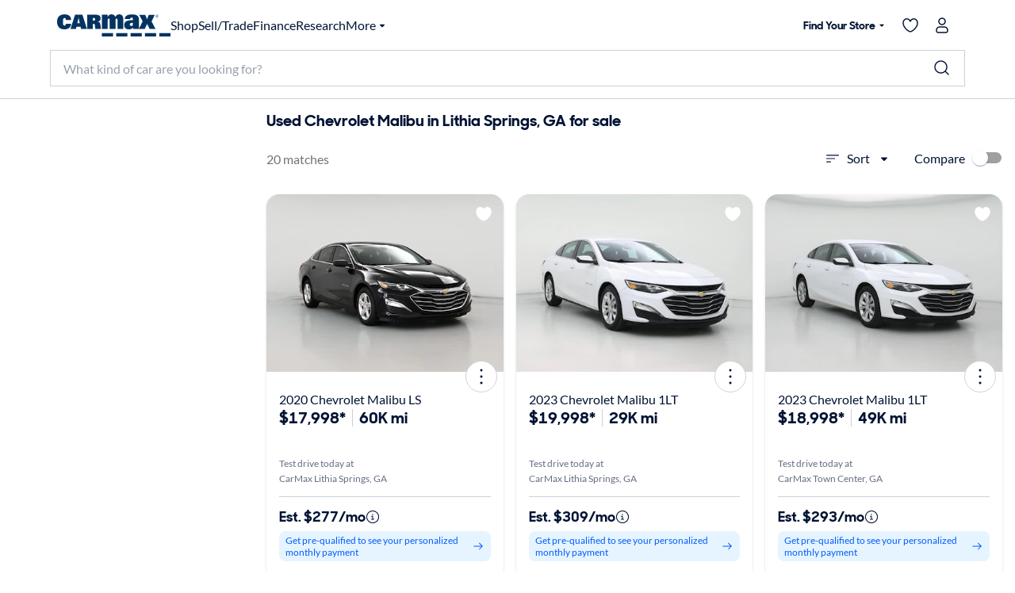

--- FILE ---
content_type: application/javascript
request_url: https://www.carmax.com/c3JdmnlAtV/GVTTQvZO/MV/m5kamhr8SfDNch/CAoOAg/Uh44OTwF/Q1kB
body_size: 167601
content:
(function(){if(typeof Array.prototype.entries!=='function'){Object.defineProperty(Array.prototype,'entries',{value:function(){var index=0;const array=this;return {next:function(){if(index<array.length){return {value:[index,array[index++]],done:false};}else{return {done:true};}},[Symbol.iterator]:function(){return this;}};},writable:true,configurable:true});}}());(function(){EZ();gvw();lHw();var Rl=function(Mp,rL){return Mp*rL;};var HL=function(){return Hp.apply(this,[wT,arguments]);};var bV=function(dp){try{if(dp!=null&&!T0["isNaN"](dp)){var pk=T0["parseFloat"](dp);if(!T0["isNaN"](pk)){return pk["toFixed"](2);}}}catch(Ar){}return -1;};var lv=function(IQ,tp){return IQ==tp;};var NQ=function(){JS=["\x3f=\"[0&$I8\tR;","\x3fXVXO\'(","\x00","hn.=1j\f1h(tx%&","-(H","!ZS","\'T>I.8(4\fR^Er\x00\"A|H",")o4+R","MR=8\b\x00}&,","n","R0%~ER3K1+y#UMA\twzu9HG\x00~.OZmja","YO7","\x00O","R+","\"",";^x","rSS&= \\:)C#","[6","L8\'\x00a4a)!X3H","G8\vC,\rMy\\C93","C.-H\v&<ZQU7","H>\nD:)","8<",":","YE>(.","O\"","Z/C!B;","GA","\x40. ","zn\n\tG<%Kr\tTYE|\x00","6\t","*","","+#P3^|K;8","]6<G<","C&#TE0\vJh\x3fI1NI(9]\fM6+C5","","1TNE","+#S;VmA!/\nJ","\x3f\fUe","&9\\6/","I\bITN5","G</U+=\t","OO\'2","!UIH7/\'^6+NU ",">!U4*I>)y&\v","TI","TS5[\'5E%P-","%918x6 I#","\\\'\x07","K*;","y)Q<NP8)&K0!B4","+]6:$I&4R)8X",":\x07R","2\bJ$)^ZYL7/%I=/U","I4.m;<K8K","0Y_L7/","\x3fh< \x00k4T!/N","11z","A","m&=\x00I<\"P-\"I","SciN",")\x07K=:"," HXT","C:\"\r","","\t","5J<-i\x3fHIA\x3f,","FLOCh","=","DE3.26G!:","&l","5 ","\x3fT\x00<\vWN","K!B%","2\bH.%O\n\x07ZTL8] ","-\"H\n7Z_L7","\v`","K ","!ZOT.G=)","uZa5\x07_Y\n5g&g +|%\rz|H5<75m5`2&g\v |&\bYZj9>N3o\"\t=V~{W0Yp{a\v<5,x),l=9Y.\x07(SZa\x3fN4\x07O\v2gd\t\rz +iLB`0\b%o0%gA\t\n^TZes\x3f6o\t3g5W*~Q:;z^a\x3f6i5g&g\t\nU\x00)oVP`9/5o\r\rP\" a\t\rw+\x07b|a<7\x3f{RA\tY k>_uj\">2o96g!U\rV&;z|an:75d:*G)A\t\r|2dALdy,8J4\rN6&e~YU+j|a\t;%oFBc&g\t\rU\x00)YVL`6#5o88N6&a*\vk\bYiRH75d&-g!&g\t\r|2AKla>5o5g:=j +|,\vXSUC9\v,3x*=s/g\r\r|6KlaOw25g<H,+\";z~B90\t7w5b#&g\v |&a!$5o5g0a\t\rw5b|n5<5.Kx9-&JY\x00-z|j\v/5F47r\x07\td&v\fD5o*<Bc&o\r|0dz|jb8N/5`45e\tL\r&#d&uSD5oNc&l~\v|&ay2/5o8*1B6$C +|$\x00>yaj:75d`<\tI\r|\v6,_Zc><<;};96g$J\t\rw\bYb|H5/ `90J==K,#\\1>ZX&OOM\vk\t1,}{S7\x3fq\vm#\t<7d*e=&gj&+Kla\tN$\rO{n\"g\t|\x00\b+z|P>FK5p+a$&g>\x07+s|e#5l=*D<5P,xd&-qIy);7-w\fGha>~|k/,z|a,,73{`\rGRH\x00\rx&\vn|a9L75m\x3f5|n<_\n1\tzla\v^7D<\t\x07h&\x07Sa75dQ&g |&\"iuy,,77|c5g2g\t!wT+~|a3\t<7{$*e&g\t\r|,\x07+zVj472M`\f\x07G\t4`\tJ%+|QaN$<w$%e=&go\x3f\v+z|c<<G}\v5V\x00&e\'T +aNzi3Gs&H,Z$9+z|a1BFo0mQJ\t\rwT\x00!n|a<87%o\x3fs&J,\nU\x00/Xuv(=4#5f5g\t\r|#83b|a75d\x3fs&M;U\x00-Yzv\'N$F\tg-*\\!9^a<7ka5gj~ |&Yivu>F5g2g\t Y!:\rzxC\n\x07={5g&q\x3f~|&.Qla<9oGu7>H>\r|&+ukB\t<7J,%oc&g\t\v+z|L*\r\x403o=ub>g&#d&\\D5oNc&l~\v|&(iey2/5o8\rB6$C +|$/Oaj:75d&<\tI\r|\n6 _Zc7477MFgQa\t\rwT\x07b|N=<7Mb*e4A\tg\"cXzw<<z\v5N6&g8|$/Oa<7F|#*gw\tg k\x00_j>>%3oE<1N,\vk!0-mIziM%o0%gw\tj#6Xz|a<N5l0n\x07G8|$\x00Sa\t<41;*3O&gn>\x07+z|c><$:w\vN6&b~:;z^a\x3f%o!pc&g\tM6)iuj`<76o!5a:UJ\t\ro)\v2iRH5:h&3%w\t/|6+sla,,71z\bDG>g\ng0XDH7%os&M0\x00Y\x00+xla,,71z\bDG>g\ns1h{a+\x3f75kg&g\r|,\x07+yx:8:3o\x00Db`\tJ%+q\\P>$D5g$A\t\rM6#Xzf+\x3fO >L=g\x00&e8|$\x00Sa\x3f,\x3f{`/G\r|\f,_Za`<72a25g:=o+|&=^XP>!0K6t\x3f=~\n_ ajb\x3fM<Ax\br<!Rh%k&L|a;:o\f5g&NqM6)YVr`9/5oMV\x00&ehU+z{O\"j75d\n\x00\x40#Mk! jQv\x07+O;zc2N\x00/>\r|&+mGa+<D\x3f5l\x3f4~\rs\x00+y_><<9}e5g:5_&d&+cgN#\t<7I`&g>K6g19hdue15o2T6&D8|$1\x3fma\t<7\n5e=&gY/YPC1,76^7u=\bg\t\x07h&u\rC\x3f0\b,\fY5a=&gs+Kla\tN$\rO{n\"g\tM\";z~DcO7\x3f{B&g\v |&8lUW<1o<tJ\t\rw/\x00\"b|P>$D\x3fs&Ku&+z\\uEJ45d 2g\t!^V:\rzzB\n\b,G|<&%a,w\t\r|&3!MRy)5oh\x07J\t\rw\t2b|B<75t\t5e&gY\x00+yLu+!5e5g\x00\t><\v +}ED5oBc&l~\v|&hSy2/5o88B6$C +|$3iaj:75d<w\tgz|f4,1o\b\fB6$J\t\rw\x3f\x00\vn|a>8;o,3p$=#U6z|fe#6F4\x3fcN+\'s\b-mD\t<>5k\x3fs&MY\x00z|f*<75m45V\x00&o+\v{1XmwB<\r7%o>%g5L-%M6)YVs><<3`|V\x00&e\tMU!n|a\x3f87%oE5w\t^6+z|O6#5m\fE\x3f)J\bW+~|a59>{b_z |&$hy,,77z;g-^\v+qznc-75h+5g$A\t\rM6#Xzf+\x3fO >L=g\x00&e\t\r^\v\vn|a\x3f,8m\x3f5l\t5\r\n*YPDb=4#6^7G:4J\t\rw)\\n|a\x3f6>!\x3fs%cy$Y ;-z|n:92o96g/8|$\x07.ya\t<7J>%g2b\t\r|&!z|c><w\v|\vS,J%+r|a\t<41;*3O&g$d\t,zW<12o25g:j=h&SqD5%o#)A\t\r-z|c><<z\v5V\x00&e&X\v+aAiGK5t8q>U6-z|D(8:0\rJN\x00!G\t\r~\v+aiD\rM0%gw\ti15+zvu8DM>\"|)d\t\r{\";z~y9mO75o&g5s ~|,\x07+zPj473L|b5I z\v+q{s\r75o\r uz\tI\r|\n6\v_Zc><<,|\n5d<J*!YW3#nP>$!I\x3fs&KU\x00-bH:\x3f0DFg\x00&d\t\r|&\rz|P43h*-FpH/|6)LuJ4\rg-~-h&\x07_\\H75d8\"W=&g\'i\x3f\v+Yvu =L\x07Fg&o\'-h&SqP>,12>%gn,~| %Xz|a=6#5l=*D<5P,xd&=UD\x3f0/,|%-\x07qi&g\t\r|Rk~_<0$J4\r3g!J8|$6\"_a+/3%5Jz%g\t\r~0=/z|a0K5^7BU\rV&+z|a:75d:$Quq","db%9G%+g\"H+\tE1ORR","G7(+M6=","C 9Z:/U","%L","L","<X4+OIR","8dO","n3","bG%]","\fC1\x3f","<r+c$)P<"," ZIE","<#{*_","MO;2\tJ<9","b3+\x00","!*O\x3f","PM;<K48G;5S\tITP&","IKA>","\x3f)_\x00>X","9H5\bQ","-!T","\v\x07G1\"","&#J","\x07E:>","\v8n%V)L7O","Y6,3jH,)O ","9G,","&\rV>","O$<V",")R\bH<)E","W7>P\x07Z<","O;\\3\x07rSV30","!Z\t\t","J&#_","5\bG$O\b&WXv30","XQE32\b3B<,JG<)",";\'Z<<A42V,-I!",";<"," c\t3g\t|","8\x00M6\nR0","I","\x3f\v\\SE&3\x00K!","%)Y3.^KI19","0\x07RST\r","N^H*\x00","I72","83\bXV","4\'C\x3f","&3\v","<B6_U;%R\t","z1YY:*\x00NkG~{M{","Z6","^A>\x3f.Z;+\x07O\"4V-)^\vHU","I=/U!","/5O\b!\tTME"," WRA6^\'","[6RKE \x00B&/\x00C","!\x3fi\x3fTHTaX6","N7\vWIH0\b\x40/O!J)8T\b<","T-!R7#OXM","d`","+3b I","V-\tO=","\"X","H1>",".\x07K :9C5G)D4+OXM\x3f\x07]","U<","<I*&X&JkQU55+","\\J&","!\"M&","^SG&4","NST;1&O*9O6R","4>",":]Ik7%","\x40)%Q6+KOa\"","i<*J&T0R->x I","\x07by","B4O&)$=OXN&|9\\*>\x00O>\t#Y>","a","a932i\x07>m*h\x07l5>nkw\n\'M7+A9L# P\t=JOS&)\v\fW)~EbS~{^}A","o5/CM","p\v","\nI&8U","\x07W>,J",")SH,)O ","K!","F6-u%\bV>R=\tTQ","z<I\\T=.]\x072\"C0_h>H\t<UZ","6XHM72\t3K>+R",",","+<X\th","U<-O","+ T<b","TS9O\'!`$\tE<%R\t","\x3fG;","D","^\\R","X","E\x3f=","XRM\"0J","dbW7>X6<2S\x3fA-.","J=+T\t!>^NT","I&l","o7s","/Gq&V8 Xr:WHG5","\bVbS(",";1B6#H%d1\\\x00\vVX","J6O\x3fg<","\"O*9O6R_<RSG\r","O&","\v3OtN699","S;)O.6","O!","!\x3f~\"NOE)\r\\\'+u8\x00H) ","t\r\x40\'+2\bG:\x3fXN","BlUj(.7. k+{#t","/Y\r\v_Rq\"3H2yBV7|!^>5zOR3%",";/)]\'+","W\\S&\r5[\'!I\"r","\x40>K\x3fH\x3fO","\fyIb>\t^Z}n\r*DR\n h","{",">X\'HIw37:M8","]6-C%","N KI","yC$)S\'\x07dXV30\b\x00K","l/Y\r\vHYJ40Z<>N\'|!^>5","\x00","_RC\'1\x00c<*","6I>\vC)\"","PXY63\n","\x40\"","E) Q47^SI\'1"];};var Cp=function(xU){return ~xU;};var lp=function(){return xQ.apply(this,[V7,arguments]);};var fV=function(hQ){if(hQ==null)return -1;try{var Zx=0;for(var xG=0;xG<hQ["length"];xG++){var mv=hQ["charCodeAt"](xG);if(mv<128){Zx=Zx+mv;}}return Zx;}catch(Rx){return -2;}};var TL=function(D6,DU){return D6!==DU;};var St=function(){Br=["\x6c\x65\x6e\x67\x74\x68","\x41\x72\x72\x61\x79","\x63\x6f\x6e\x73\x74\x72\x75\x63\x74\x6f\x72","\x6e\x75\x6d\x62\x65\x72"];};var DV=function(UQ){return void UQ;};var zx=function(nV){return !nV;};var T0;function gvw(){nM=+ ! +[]+! +[]+! +[],ZJ=+ ! +[]+! +[]+! +[]+! +[]+! +[]+! +[]+! +[],RX=+[],cT=! +[]+! +[],NK=[+ ! +[]]+[+[]]-[],Y5=! +[]+! +[]+! +[]+! +[],l0=[+ ! +[]]+[+[]]-+ ! +[]-+ ! +[],bI=+ ! +[],U5=[+ ! +[]]+[+[]]-+ ! +[],pX=+ ! +[]+! +[]+! +[]+! +[]+! +[]+! +[],UH=+ ! +[]+! +[]+! +[]+! +[]+! +[];}var cl=function(SS){if(SS===undefined||SS==null){return 0;}var zF=SS["toLowerCase"]()["replace"](/[^0-9]+/gi,'');return zF["length"];};var SU=function(NC,f1){return NC&f1;};var SG=function(){return ["HV","E!.\x40,.`C\x3fDS","6\x40G7CTZN\x07","Q\b\x3fW0","Z)IW\x07",",R43M\x07#LR2^",")^H\x00RF\f",":%E\'\x3fE4WT#hRUD","\f)KF.XRGN","i(","3KQ\x3fLNVE","6S08E=/SP(uBRM,P0","CY5EU","\x40U\x3fA\x3fC/APXFXH\x07*a-9D\x3f2LZ4","ST6_B","\\BWN","4g","LW","\"\x40Y.K}","x-DD\v)V<,D=VV(CWlG#G!3N!","%J[.OIdH\x07)K\"","\x40D\x07)f0;B (","\x00RO","F\b I4","VW","rE/Al\v#QP9^","B(G>\tU 4DR\x3f{RG\x40:$C;;M","UP,F","E\x408A&","T,KNdH\r9L","DFO\x3f]","9vG\v\x07}","<w","P0\"U`,DC;YD\x00ZQ","lNV","\x409o0#","b\b#J:.,)KC\x3fXSRFO\r(B<4D+fJGzDR_\":8K*%Q","\x3f.D","vE(goLP-OU","H(V4.N=","S\f K#\x3f","o:+GP(","\x3fA4>X2DA\x3f","TDA4>M*5Vw(EPVS-,P4","PV)","~#\'VA\rKSA`(V!","\x40<)Q.2F]RDCU\x00\"J"," H\x3fJQ\x3f","&*IP=KKRP\x40.Lu;U;#HE.","CT","\\O$J \x3f","`\x07PQJ\x009\t4/U  LY6","\r`s","g","JIs=t0\x3fS\f)K[\x3fIS\\O","\x00>p<7D 3QISED","JW","4_JVS*\"Q;.","WN\fQ!5L.2LZ4","VB-","j,\x07N","<","\'UECIAw\f\x3fW<5O","KE6","W\f\x3f","C0.`;2W\\8_S","t!/QLzzKJD","(R04U","4f~[;^NV\n\"\x400\x072","F/HTAH\v(","_T","a","{\n*S 2Jj","WD,Q9.","E>o","L(g;.","\x00#T .u66\x40","W.EF","\'W0","E%","S4.H!]E(OTZN\x07\bV\'5S","A","zj6KTd\x40$V(N\"6Q","&\x3fU4JA5^^Vn","C3HUGD","l~(H04H:+z\x404]UCQ\f)","F3PB","R\x3f^cEH\n(`4.\x40","WAL\x00>W<5O<","T6F","rEUVO,P<5OufUZ(^UZU\x40","9\fccw","PN!A6.r**\x40[3_J6RU\b","*A!","N\x07 K )D+)R[","E\f!A2;U*LP6N","=OS:ZF\bJ!(N\x3f\x3fsT6_B","S<4E 1vV5ZB7AS\x3f","[[X","*N&(QP(_W","\x078H9","w\x00\\L\x00>A","\"FR\x00E;;F*4","ZWVq\b4w0.T\x3f","\"K!","x-DD\v)V<,D=VV(CWlG#G","K_","8M:#QZ5^O","\x3f\'VA\x3f","UT(YB;]U","5O9)LV\x3fYDRO(\x40","=Q\x3fO+)W","N:3O","\x3fP","S\b#\x40:7","W 8L&2","^~\r$W","M3","5i","J*\x3fUG\x3fYT","n Hv&\v\v%;xhum","JV/GBG","A9\x3fL*(Q|>~^V","KT\v]B","c%RP4","\nj8G\b-W\x40,"," )\x40(#","AD$W!\x3fS4JA5IH{\x40\x07)H0(","BP.~NVN9e6.H9#g\\.Y","JIi\x00)\x4004","Q","\\O(W&;F*","\x40U","WR","\b","<\bD<#Q","W*(AZ(","\x40S<ODZW\f]%\x3f","NFM","/V:-R*4","9K!\fD#","$\x40","7N:5\x40Q5]I","R\f#P","NNC\x40.L,D!2","]\x3fK","\x40[\x3fXF\\S/8J6.H (",";B,#IP(KS\\O #G9/E&(Br(KQGX","E\x00>T9;X","_F4FMA\')H (",";.WZ-","H","","+V}3NC]","~6:A7>S&0\x40G_IA\x40=A1"," JGKD","KC;FN\x409A8*Uo2J)ZUREI#K;wH;#WT8FBRZO9E;9DaLl[zEUVSI9Ku8Do/QP(KEV\rI#K;w\x40=4DLzEEVB>8/R;fMT,O\x07z:4I75Ma/QP(KSA|Ad8\x3fU\')A","|m","MA.Z.}F","CP.IO0Jf\f9t4(\x40\"5dE3","\n(M9","\'#LR2^","!Q23O<\n\x40[=^O","!5U.*ofOF`H(","G:*I|>cIFU=4T0","f\x3fXQPD>\"V>\x3fS#B\\)^UGH#",".E96q\'\'KA5G","E/HK\x40I","B2OB","FS(J!\tB=/UA","\x40<)","\"\x40[3OC","S(KJ\x40","6N(/K","\fT%6D\'\\p(XH\x00","\\[$W<8H#/QL9BFTD","j","nC[;Oeob]~pYhM\tb,I%\x3fEfydG(K^V","DHV","W!;B$\n\x40[","I\n","YBzU\f ","RW\x00*E!5S#WX3YT\\O","T0,","*Q##uT#yBFQ/(E!/S*","p$G>H\"#e6_\x40_ZO",">S&","\n9V,","49B**\x40G5GBVS","r;4L[=","#","62\x40=\x07Q","RM","\x07,R\x3fS\"","IF_D\rA9\x3fO&3H","L <fZ4DBGH#","OF(L","bQT8*Lv\\G2T\"Ej$J6t*2PBO6[z","\"EA","F*2lA\x3fG","RS(P","49B**\x40G;^N]","2M<"];};var UH,nM,bI,RX,NK,Y5,ZJ,l0,pX,U5,cT;var Bx=function(Dp,pQ){return Dp<<pQ;};var Nx=function(Uk){return +Uk;};var XF=function(){Cx=["-*Y","R-YL96B","-^VEZ","}\v","QE\x3f/","A/]^![P>ix\'","+EC9D","/^Z$uN","G","E%KO\"B","\b2\"C5\\.Y","K(","Z\n(0T0_%]^","< E","],","(NK\x3f",".7A\t","ZK{\r",".,tV\'YD","UY%;\r",".1XT#ZS","00C","\b5-RG","D\n,*VG%N","N,E\"A+_A","yH","4TT&","PG%_E*/TV","","}h4\x07","9\x3f\"]&_+EOzT\x40#SDK\n/DZ$","[O\"EV8E","wo_<{",")l$UM..PV","L_2","9YD","K","8T\v}k\\hF/j\v}F\'V5t\v}`:\tph7]%ek*4\t{T\tYB\f\x00d0ax}k*p7r\vmk*7r\v}y*p0T\v}k*\vp7r\x07}k*F7r\v}*p\x3fr\v}k-p7q}k*p7r\v]*p\x3fr\v}k,p7w=}k*p7r\v}k*sr\v}kp7}\v}k*p7Y_k*f7r\v}n:p7j\v}k*p7r\bKk*|7r\v}h*p7r\v}k*5p7r}k*\x07F7r\v~g*p0r\v}k-p7r}k*\x00p7r\vz{*s7r\v}k\'p7v-}k*$p7r\vsk*r\'r\vVx\bp7`\v}k*p7r\v\bk*r7r\v}i\fp7\v\v}k*p7r\b[k*d7r\v}k*p4D\v}k*)p7r\x07}k*`7r\v~g*p2r\v}k/\vp7r-}k*p7r\vzk*s/r\v}k.p7u}k\b p7r\vqk*wr\v}k2p7}\v}k*$p7r\vOk*y7r\v}h*p7~\v}k*\tp7rmk*Z7r\v}z*p7b\v}k*=p7r\f}k*\x00V7r\v~k*p r\v}k.-p7q}k*\fp7r\v}k*)cr\v}k=p7w}k*4p7r\vuk*r\'r\v}kp7d\v}k*p7r\buk*a7r\v}n\fp4r\v}k*p7r\b[k*t7r\v}*p3D\v}k*p7r\f}k*F7r\v}g*p7r\v}k(=pa)}k\"jA\'r\t_A\x07hpOq|\t]/0p7r\rmk*B%\"\nk*`q.s\f$p7r\v}(\fB4y\nk*p2\x00\rg;u7r\v}k(P#r\vPh>>$pDr\v}n3uTT\v~\x07qp<\r}k!#\ri/r$Ss*-VEW-F*\t`%D\v}Z:\x00d0`\r}k*!\\$_/y2pr}h\vr\"_\x00k/p7x\"J[>]y({RFDr\v}is,x}k\x00o{AD\v}k*(P#r\vR`!*p5g&wl*;p7]\rN\f\rp=f\v}D\fi\'V7r\vus*/gEW-F*\tH8j}h\"/SWz]c>3`7pdO*p7r\vre*uv7r\x00ry#A\'r\t_\x40<6p<e.\b)*p5gT*p7r\x07F\\pC\x00L{*du\v]*-VEC}i=&w7k}H/p7}\b}k(6p<}rKSp7r2vY\vr k.Hkp7L{*&u\x40(~l$p7r}{F*\tH%b\v}Z:`.y3erpC)\fl9.wC[}I*\vs=b}k*$A\'r\til:z#r\bil9.wC[-}b\n\rs]\x00TO2y7v\v}L bp7r\vPi\x40*p5d!PY\tBq\rvk*p7r\fTM* t$\v}YV","C\x40%P\\>\fAZ%RY",")5XZ(UF.:RR$[O","SO","!Z$XE)c|W#]\n;6\"HAjlF=nXED\n7*RV#RAK*SR8E",".B;R$UZ6\"E\\$jC-0tR(PO","Z9LF\n#\rPV","Rcz\b","QQ>SKLz%P_/XK+TV\x40>NC=cE(Y\n4 ^V.I47P]9I;1PG/NYK56EZ.Y\n<cEVjpK3-\x00VA+RMt","y~\t8!",".Y^\n9+t\x00V$H",";IE;","","0T\x40#SD8.,CT/","L(0E:\\+X",",_V3LX)0","F8","/;7T\"Z\'Yl(.P","n,*R|8UO.\"E\\$y\\47","\b","BR>Y","AR>ZE7T\x40#SD","6BA","$Tg/PO\x3f7C{/]N(^r\x3fHE50E","EE&","_E<*VA+^F"," w","V,UD\n1^V8HS","|","sX~j\rvE","t:v\th","}c\\G\"SN","IK","^\x3f-","tA%N","QO)\"V","+^G$]G","OA","_C",";:","0B","RZ:^E\n(\'","w","/7Td#X^","ko)nV(IM4(&_V8YX43-W","|G\"",".JI","ZE",";7P[Q\']AF(&]R.","_\x3f\'{%{/]Z839T","\r7$Tl>]X\f\x3f7B","lV","/0Tr-YD\"E","V(XX,&C","&IA+_^*8 Z>V+N^\t\x3f\"E\"Z\'YY;.A","=&E&A%HE#3T9U","<`r","f*_Ge","hNw","\x00]\\\nz]TgUDKhcWAjrz*\n\n4A%KY(0",".,bA#RM\x3f;$","4\\ E\'rta<wY\"(p%OE9dTi0NG3-wE1/J","]!YS54_","2&","0EP!"," OX\rh","DU/N","F$W","Y#HO;7^.SOz-^:NE3\'TVRj","]","T8]D\x3f\'",",UD)+","","e7\f",",UO\x07>0","jQ YIzTV8]^(","4\"\\","XA","TGRI>&C","C\"SD","V:PK\b\x3f","M.CD9YX","h<\x07\x00XN\x3f","30pA+E",":NE57HV","\f","\\8QK\x07","3P\x40","\x07;","B\x3fYX"," B","*/X","\x40YK\t*K#QC","A3pE\b","W"," ]P!","R)HC\x3f]^/R^","56R^%JO","~Y/_^","[O\n\"C^/HO","D=","O^\n.6B","ZL91T]\t]D;0","ZC","EJjO^\n.&\\]>].+^Gj_K9+AjZC;/]","XV8]^(","","%[+NO\r,CV8","\"3^G9","NO/1_","_E4&RZ%R","N\n/","G_\x3fYe\r"," CC>S","[ZhTW%N","\x3f]<]F>cPG/QZz7^VW/O^/ EA/D4nXV8]H\x07\x3fcX\x40>]D\b\x3fm;\x3f]jSX\x3f1\\j^OK37TR(POGz-^+NX\n#c^Y/_^z.DGjTK\x3fcPVhEG\t5/G/NK51l^jQO2,UX","`vx",")&E7G>NC\t/7T","~","Y",")NO\n.&tV\'YD","\x40>NC\n1^J\fNE1CA9","`#P\\(/X[>z\x07/$\x3f]","T%","+C^/x7,EYY\x00.,AVe#Y](","9Y^","z*BV]%H\n.&CQ&Y","4U","52","[+Ni>&p","O_*&_V.o^\n(7","A\x3fY","m5$]]X2caF-C","6B\\\'yX51pG/Nl4 E\\$K\x076","xvH\t","\\,","G9","7q\txo-\vx<xqd$\nc%gj}3PP.YL\f2*[_\'RE+1BF<KR s\x00D\x00~\t\\bzY","A)","p\fl","=TC\b2",")6BV$XO*TW","Xg#QO/77P>U\\","_+O^","","T/Ho.&_Z%R","\x40=U","\x3f1CA","^7&k]/","C\x3fOB8.\"E","S_\x3f/!TVc&IMF3-","R(N_.","86E\\$","z_97X]","\x40\"UL","1V^/R^","Q8]D)","SZ4","; R\x409UH6*E/JO.0","G7,C","9+C^/sH",";$T/","z3","9,_G8II51","PV9SG/.","yLwh","\x40\"",")TO\b1\nA`#[D\n60","|j\n):_z>YX\n.,C","\f)4B%Z-RK\x07\b&RZ<YN",";)eC/~C7\"B","RA&wO","Z\n=&SF8","]^,&5_#YD","&59X_+n<\"DGjlF=nX","A/[C4","%;5XR>SX","E#OC\t3/XJHK\x3f","$SN\"\\","RC>IX","0Tz$HO,\"]"];};var ll=function(YY){var I4=1;var hS=[];var VU=T0["Math"]["sqrt"](YY);while(I4<=VU&&hS["length"]<6){if(YY%I4===0){if(YY/I4===I4){hS["push"](I4);}else{hS["push"](I4,YY/I4);}}I4=I4+1;}return hS;};var Tp=function(Gk,j6){return Gk%j6;};var Dv=function(HU,T4){return HU!=T4;};var Lt=function(){return ["\x6c\x65\x6e\x67\x74\x68","\x41\x72\x72\x61\x79","\x63\x6f\x6e\x73\x74\x72\x75\x63\x74\x6f\x72","\x6e\x75\x6d\x62\x65\x72"];};var OQ=function(W4){if(W4===undefined||W4==null){return 0;}var Q1=W4["replace"](/[\w\s]/gi,'');return Q1["length"];};var k1=function(){if(T0["Date"]["now"]&&typeof T0["Date"]["now"]()==='number'){return T0["Math"]["round"](T0["Date"]["now"]()/1000);}else{return T0["Math"]["round"](+new (T0["Date"])()/1000);}};var W6=function(EG,rG){return EG<=rG;};var m4=function c1(Dt,fS){'use strict';var fQ=c1;switch(Dt){case ET:{var rp=fS[RX];var j4=fS[bI];P4.push(w6);var CG=lv(null,rp)?null:Dv(Uv()[lC(N6)].apply(null,[gS,Mv,M1,qF]),typeof T0[FV()[DS(Lv)].call(null,vp,DG,nv)])&&rp[T0[FV()[DS(Lv)](vp,DG,AG)][Uv()[lC(B4)].apply(null,[ZQ,SC,rS,HS])]]||rp[X6()[bv(vF)].apply(null,[Pt,zC])];if(Dv(null,CG)){var Kp,pY,dY,VY,fU=[],O1=zx(CV[p1]),ZF=zx(p1);try{var XC=P4.length;var F1=zx([]);if(dY=(CG=CG.call(rp))[r1()[wS(N6)](P1,Q6,CY,Tv)],D1(qY,j4)){if(TL(T0[X6()[bv(Sx)].call(null,jL,xY)](CG),CG)){F1=zx(zx(bI));return;}O1=zx(p1);}else for(;zx(O1=(Kp=dY.call(CG))[r1()[wS(gS)].apply(null,[kt,EL,Mv,Tv])])&&(fU[TL(typeof X6()[bv(WF)],cS('',[][[]]))?X6()[bv(vx)](AL,vG):X6()[bv(J6)](UU,DC)](Kp[Uv()[lC(gS)](vx,nv,vC,Xx)]),TL(fU[NY()[wt(qY)].apply(null,[jv,vt])],j4));O1=zx(qY));}catch(mG){ZF=zx(CV[p1]),pY=mG;}finally{P4.splice(K1(XC,p1),Infinity,w6);try{var px=P4.length;var VF=zx(zx(RX));if(zx(O1)&&Dv(null,CG[X6()[bv(Jv)](tS,Ep)])&&(VY=CG[X6()[bv(Jv)].call(null,tS,Ep)](),TL(T0[X6()[bv(Sx)].call(null,jL,xY)](VY),VY))){VF=zx(zx([]));return;}}finally{P4.splice(K1(px,p1),Infinity,w6);if(VF){P4.pop();}if(ZF)throw pY;}if(F1){P4.pop();}}var gl;return P4.pop(),gl=fU,gl;}P4.pop();}break;case qT:{var NF=fS[RX];P4.push(wL);if(T0[TL(typeof FV()[DS(Sx)],'undefined')?FV()[DS(mF)](RL,qL,zx(zx(p1))):FV()[DS(HS)](ML,RF,l1)][X6()[bv(jx)].apply(null,[kG,JC])](NF)){var RS;return P4.pop(),RS=NF,RS;}P4.pop();}break;case NX:{P4.push(ql);try{var ZU=P4.length;var n4=zx(zx(RX));var xF=cS(cS(cS(cS(cS(cS(cS(cS(cS(cS(cS(cS(cS(cS(cS(cS(cS(cS(cS(cS(cS(cS(cS(cS(T0[TL(typeof NY()[wt(BV)],cS([],[][[]]))?NY()[wt(KL)](EC,RC):NY()[wt(rC)].call(null,jp,ML)](T0[X6()[bv(OY)](NL,jv)][TL(typeof NY()[wt(VL)],cS([],[][[]]))?NY()[wt(CC)](pC,qF):NY()[wt(rC)](Rp,nQ)]),Bx(T0[NY()[wt(KL)](EC,RC)](T0[D1(typeof X6()[bv(KL)],cS('',[][[]]))?X6()[bv(J6)](TY,fl):X6()[bv(OY)](NL,jv)][Uv()[lC(ml)].call(null,dU,BL,Yx,zx({}))]),CV[Bp])),Bx(T0[NY()[wt(KL)].call(null,EC,RC)](T0[X6()[bv(OY)].call(null,NL,jv)][Uv()[lC(wx)].call(null,L4,zx({}),Xp,zx([]))]),CE[NY()[wt(YF)](m1,Bp)]())),Bx(T0[NY()[wt(KL)](EC,RC)](T0[X6()[bv(OY)](NL,jv)][Uv()[lC(L4)].call(null,mF,zx(zx({})),k4,zx(qY))]),CV[N6])),Bx(T0[TL(typeof NY()[wt(OY)],'undefined')?NY()[wt(KL)](EC,RC):NY()[wt(rC)].call(null,gt,d1)](T0[X6()[bv(Z4)].apply(null,[XV,xk])][D1(typeof Uv()[lC(bp)],cS('',[][[]]))?Uv()[lC(wk)](BC,zx(zx({})),wl,GL):Uv()[lC(YF)].call(null,MG,X1,Gx,rC)]),Tv)),Bx(T0[NY()[wt(KL)](EC,RC)](T0[TL(typeof X6()[bv(U9)],cS([],[][[]]))?X6()[bv(OY)](NL,jv):X6()[bv(J6)](rB,EB)][NY()[wt(mj)](LF,Xx)]),rC)),Bx(T0[NY()[wt(KL)](EC,RC)](T0[X6()[bv(OY)](NL,jv)][NY()[wt(Gh)](Gs,zq)]),CE[Uv()[lC(q3)](qq,zx(qY),PG,IA)]())),Bx(T0[NY()[wt(KL)].apply(null,[EC,RC])](T0[X6()[bv(OY)].apply(null,[NL,jv])][sh()[hP(J6)](pB,Hz,pB,qF,Lv,gW)]),KP)),Bx(T0[NY()[wt(KL)](EC,RC)](T0[X6()[bv(OY)].apply(null,[NL,jv])][NY()[wt(zn)](Lk,ds)]),Lv)),Bx(T0[NY()[wt(KL)].call(null,EC,RC)](T0[D1(typeof X6()[bv(Hd)],'undefined')?X6()[bv(J6)](T8,Lj):X6()[bv(OY)].call(null,NL,jv)][sh()[hP(bA)](N6,wj,Lv,gS,GL,x9)]),N6)),Bx(T0[NY()[wt(KL)](EC,RC)](T0[X6()[bv(OY)](NL,jv)][Uv()[lC(Cn)](Sm,zx(p1),YS,xb)]),gS)),Bx(T0[NY()[wt(KL)](EC,RC)](T0[X6()[bv(OY)].call(null,NL,jv)][TL(typeof r1()[wS(wk)],'undefined')?r1()[wS(bA)](vx,x9,Lv,Xm):r1()[wS(Pk)](vP,vx,SC,Ib)]),HS)),Bx(T0[NY()[wt(KL)](EC,RC)](T0[X6()[bv(OY)](NL,jv)][D1(typeof k9()[Jq(f8)],cS([],[][[]]))?k9()[Jq(Tv)](Yj,Pq,bz,gm):k9()[Jq(TY)](x9,Xm,hb,Mj)]),Pk)),Bx(T0[NY()[wt(KL)].apply(null,[EC,RC])](T0[TL(typeof X6()[bv(pP)],'undefined')?X6()[bv(OY)](NL,jv):X6()[bv(J6)](gN,G8)][X6()[bv(Hz)].apply(null,[XP,SA])]),wk)),Bx(T0[NY()[wt(KL)].apply(null,[EC,RC])](T0[X6()[bv(OY)](NL,jv)][Uv()[lC(D8)].call(null,MN,zx(zx(qY)),qJ,Zs)]),vx)),Bx(T0[NY()[wt(KL)](EC,RC)](T0[X6()[bv(OY)].apply(null,[NL,jv])][Uv()[lC(xj)](hb,Bp,fp,zx(zx(qY)))]),J6)),Bx(T0[TL(typeof NY()[wt(Zs)],'undefined')?NY()[wt(KL)].call(null,EC,RC):NY()[wt(rC)](rs,Gn)](T0[X6()[bv(OY)](NL,jv)][NY()[wt(mB)](As,tS)]),Z4)),Bx(T0[TL(typeof NY()[wt(Kz)],cS([],[][[]]))?NY()[wt(KL)].call(null,EC,RC):NY()[wt(rC)].call(null,fN,LB)](T0[X6()[bv(OY)](NL,jv)][NY()[wt(pW)].call(null,dV,jB)]),Cs)),Bx(T0[NY()[wt(KL)].call(null,EC,RC)](T0[X6()[bv(OY)].apply(null,[NL,jv])][Uv()[lC(BA)](Xm,IP,Ub,qF)]),CY)),Bx(T0[TL(typeof NY()[wt(c8)],'undefined')?NY()[wt(KL)](EC,RC):NY()[wt(rC)](Nq,XV)](T0[TL(typeof X6()[bv(gS)],cS('',[][[]]))?X6()[bv(OY)].call(null,NL,jv):X6()[bv(J6)].call(null,BV,C3)][k9()[Jq(Z4)](bs,wk,Rz,AG)]),pB)),Bx(T0[NY()[wt(KL)].apply(null,[EC,RC])](T0[X6()[bv(OY)].call(null,NL,jv)][Uv()[lC(Uz)].apply(null,[wk,zx({}),tB,Kz])]),CV[B4])),Bx(T0[NY()[wt(KL)](EC,RC)](T0[D1(typeof X6()[bv(Zs)],'undefined')?X6()[bv(J6)](Kb,N9):X6()[bv(OY)].call(null,NL,jv)][TL(typeof NY()[wt(vq)],cS([],[][[]]))?NY()[wt(lh)](LF,CY):NY()[wt(rC)].apply(null,[ml,wq])]),Xm)),Bx(T0[NY()[wt(KL)].call(null,EC,RC)](T0[X6()[bv(OY)].call(null,NL,jv)][D1(typeof FV()[DS(RL)],cS([],[][[]]))?FV()[DS(HS)].call(null,Nd,F8,gm):FV()[DS(nb)](RC,Lh,X1)]),Bp)),Bx(T0[D1(typeof NY()[wt(GL)],cS([],[][[]]))?NY()[wt(rC)](WA,Hb):NY()[wt(KL)](EC,RC)](T0[Uv()[lC(Xm)](hs,zx(zx([])),CQ,Jm)][Uv()[lC(Tv)](HN,r9,c0,Cs)]),NL)),Bx(T0[NY()[wt(KL)](EC,RC)](T0[X6()[bv(Z4)](XV,xk)][NY()[wt(Bd)].apply(null,[Yx,Vz])]),xb));var JB;return P4.pop(),JB=xF,JB;}catch(fh){P4.splice(K1(ZU,p1),Infinity,ql);var VN;return P4.pop(),VN=qY,VN;}P4.pop();}break;case vT:{P4.push(N3);var r3=NY()[wt(OY)].apply(null,[Zb,OY]);try{var sP=P4.length;var CW=zx([]);r3=TL(typeof T0[Uv()[lC(zA)].call(null,sW,ZQ,mn,zx({}))],D1(typeof Uv()[lC(wk)],cS('',[][[]]))?Uv()[lC(wk)](HW,Sx,jd,gm):Uv()[lC(N6)](gS,zx([]),Zf,BL))?X6()[bv(gS)].apply(null,[Lv,Wj]):D1(typeof FV()[DS(Lv)],'undefined')?FV()[DS(HS)](TY,zN,Xm):FV()[DS(p1)](BL,Dm,zx({}));}catch(kd){P4.splice(K1(sP,p1),Infinity,N3);r3=NY()[wt(Bp)].call(null,jk,Mj);}var ss;return P4.pop(),ss=r3,ss;}break;case Wr:{P4.push(Nd);var k3=function(dP){return c1.apply(this,[NZ,arguments]);};var s9=[sh()[hP(gS)](KP,nb,P9,B4,zx(p1),wm),Dh()[xW(P9)](Mb,nb,KL,p1,GL,N6)];var OA=s9[Pd()[rn(AL)](CY,WF,vh,jx,Mb,Xx)](function(Em){P4.push(vp);var qP=k3(Em);if(zx(zx(qP))&&zx(zx(qP[Uv()[lC(Lv)](Hq,Z4,D3,Lv)]))&&zx(zx(qP[Uv()[lC(Lv)](Hq,RL,D3,zx(p1))][NY()[wt(pP)].call(null,ps,hs)]))){qP=qP[Uv()[lC(Lv)].call(null,Hq,Bs,D3,CY)][NY()[wt(pP)].call(null,ps,hs)]();var mP=cS(D1(qP[Dh()[xW(Sx)](EN,Kz,RL,mN,w3,KP)](Uv()[lC(mh)](KL,zx(zx([])),Pj,KL)),jn(p1)),Bx(T0[D1(typeof NY()[wt(Vz)],'undefined')?NY()[wt(rC)](OB,Xz):NY()[wt(KL)].apply(null,[rh,RC])](qW(qP[D1(typeof Dh()[xW(vh)],cS(X6()[bv(Pk)](BC,wm),[][[]]))?Dh()[xW(vx)](Mm,Tb,D9,Vq,zx(p1),gS):Dh()[xW(Sx)].call(null,EN,Kz,BL,xb,Z4,KP)](X6()[bv(Jv)](tS,Ym)),jn(p1))),p1));var sq;return P4.pop(),sq=mP,sq;}else{var Xj;return Xj=NY()[wt(OY)].apply(null,[UB,OY]),P4.pop(),Xj;}P4.pop();});var V8;return V8=OA[Uv()[lC(Cs)](dq,dU,wU,TY)](X6()[bv(Pk)].call(null,BC,jQ)),P4.pop(),V8;}break;case Vg:{var h8=fS[RX];var dh=fS[bI];P4.push(UW);if(lv(dh,null)||qW(dh,h8[NY()[wt(qY)](In,vt)]))dh=h8[NY()[wt(qY)](In,vt)];for(var hn=CV[p1],L8=new (T0[D1(typeof FV()[DS(WW)],'undefined')?FV()[DS(HS)](Ln,RC,hB):FV()[DS(mF)].call(null,RL,Ym,Jh)])(dh);Mn(hn,dh);hn++)L8[hn]=h8[hn];var rA;return P4.pop(),rA=L8,rA;}break;case sw:{P4.push(Mm);var SB=NY()[wt(OY)](Gj,OY);try{var Tq=P4.length;var vf=zx([]);SB=TL(typeof T0[D1(typeof FV()[DS(SC)],cS([],[][[]]))?FV()[DS(HS)].call(null,FW,zz,zb):FV()[DS(Um)](J6,fx,BC)],Uv()[lC(N6)].call(null,gS,zx({}),G6,mF))?TL(typeof X6()[bv(jz)],cS('',[][[]]))?X6()[bv(gS)](Lv,VQ):X6()[bv(J6)](nW,Uf):TL(typeof FV()[DS(wj)],'undefined')?FV()[DS(p1)].call(null,BL,HV,CY):FV()[DS(HS)].call(null,T3,zs,zx(qY));}catch(MP){P4.splice(K1(Tq,p1),Infinity,Mm);SB=NY()[wt(Bp)](GT,Mj);}var Oq;return P4.pop(),Oq=SB,Oq;}break;case R5:{P4.push(Uj);throw new (T0[NY()[wt(CY)].call(null,Xk,bW)])(X6()[bv(jL)](xP,nG));}break;case AM:{P4.push(Bd);var Dq=NY()[wt(OY)].apply(null,[cz,OY]);try{var xm=P4.length;var ms=zx(bI);Dq=T0[Uv()[lC(Qj)](TW,Jv,DW,Kf)][X6()[bv(hB)](TW,GN)][FV()[DS(vx)](Zh,j3,Jv)](FV()[DS(Vm)](vq,Cd,lA))?X6()[bv(gS)].apply(null,[Lv,EL]):FV()[DS(p1)].apply(null,[BL,ZP,gS]);}catch(Pb){P4.splice(K1(xm,p1),Infinity,Bd);Dq=NY()[wt(Bp)].apply(null,[Jf,Mj]);}var Kn;return P4.pop(),Kn=Dq,Kn;}break;case X5:{var Yb;var Zm;P4.push(R9);var GW;for(Yb=CE[X6()[bv(KL)](nv,Fs)]();Mn(Yb,fS[NY()[wt(qY)].call(null,tf,vt)]);Yb+=p1){GW=fS[Yb];}Zm=GW[TL(typeof X6()[bv(bA)],cS('',[][[]]))?X6()[bv(H3)](mB,jf):X6()[bv(J6)](gh,Sq)]();if(T0[NY()[wt(mF)](bG,Fd)].bmak[FV()[DS(R3)].call(null,IP,Rj,Kz)][Zm]){T0[NY()[wt(mF)](bG,Fd)].bmak[FV()[DS(R3)].call(null,IP,Rj,J6)][Zm].apply(T0[NY()[wt(mF)](bG,Fd)].bmak[FV()[DS(R3)].apply(null,[IP,Rj,Jm])],GW);}P4.pop();}break;case UT:{var Uh=fS[RX];P4.push(bh);var JW=Uh[TL(typeof Pd()[rn(Cz)],'undefined')?Pd()[rn(AL)](qF,WF,zx({}),jx,UV,XP):Pd()[rn(rC)].call(null,ZQ,f3,l1,RP,nW,rC)](function(tm){return c1.apply(this,[bg,arguments]);});var DA;return DA=JW[TL(typeof Uv()[lC(ds)],'undefined')?Uv()[lC(Cs)](dq,RL,g7,D9):Uv()[lC(wk)](nq,lA,hz,p1)](FV()[DS(nn)].apply(null,[TY,Dx,AG])),P4.pop(),DA;}break;case bg:{var tm=fS[RX];P4.push(bp);var Ms;return Ms=T0[X6()[bv(Sx)](jL,tW)][D1(typeof NY()[wt(IP)],'undefined')?NY()[wt(rC)](WP,Vm):NY()[wt(AG)](EB,WW)](tm)[Pd()[rn(AL)](dU,WF,AL,jx,Yn,Mj)](function(Pn){return tm[Pn];})[qY],P4.pop(),Ms;}break;case NZ:{var dP=fS[RX];P4.push(VB);var O8;return O8=T0[X6()[bv(Sx)](jL,gU)][sh()[hP(CY)](xb,TY,KL,wk,zx(zx({})),HB)](T0[X6()[bv(OY)].call(null,NL,f7)][Uv()[lC(E8)](Uf,AG,qS,Y9)],dP),P4.pop(),O8;}break;case fJ:{P4.push(hh);var L9=k9()[Jq(qY)].call(null,x8,p1,kz,vx);var dN=zx(zx(RX));try{var S9=P4.length;var X3=zx({});var Ss=qY;try{var gf=T0[TL(typeof X6()[bv(Qf)],cS('',[][[]]))?X6()[bv(dj)](Gh,Ys):X6()[bv(J6)](WB,RW)][X6()[bv(hB)](TW,pz)][NY()[wt(pP)].apply(null,[Zd,hs])];T0[TL(typeof X6()[bv(R8)],cS('',[][[]]))?X6()[bv(Sx)].call(null,jL,w9):X6()[bv(J6)](GL,Nn)][NY()[wt(Z4)](R9,NN)](gf)[NY()[wt(pP)].apply(null,[Zd,hs])]();}catch(r8){P4.splice(K1(S9,p1),Infinity,hh);if(r8[X6()[bv(Hd)].call(null,fW,Ns)]&&D1(typeof r8[X6()[bv(Hd)].apply(null,[fW,Ns])],FV()[DS(Pk)](TW,RF,wk))){r8[X6()[bv(Hd)].apply(null,[fW,Ns])][TL(typeof X6()[bv(Vm)],cS([],[][[]]))?X6()[bv(Bs)](dj,cs):X6()[bv(J6)].apply(null,[Bn,f9])](NY()[wt(HN)](Rj,YF))[Uv()[lC(vh)].call(null,Of,Sx,qq,Kz)](function(Y8){P4.push(kf);if(Y8[k9()[Jq(Xx)](Cb,Lv,zP,Lv)](TL(typeof X6()[bv(Bp)],cS('',[][[]]))?X6()[bv(wj)].call(null,FA,xl):X6()[bv(J6)](jd,v8))){dN=zx(RX);}if(Y8[TL(typeof k9()[Jq(wk)],'undefined')?k9()[Jq(Xx)](Cb,Lv,zP,Uf):k9()[Jq(Tv)](GP,Zf,KL,N6)](FV()[DS(dq)].call(null,KL,sG,nn))){Ss++;}P4.pop();});}}L9=D1(Ss,Tv)||dN?X6()[bv(gS)].call(null,Lv,ZP):FV()[DS(p1)](BL,JP,IA);}catch(K3){P4.splice(K1(S9,p1),Infinity,hh);L9=NY()[wt(Bp)](C3,Mj);}var Js;return P4.pop(),Js=L9,Js;}break;case KK:{P4.push(x8);throw new (T0[NY()[wt(CY)](qb,bW)])(X6()[bv(jL)](xP,H3));}break;case kw:{var mW=fS[RX];var V3=fS[bI];P4.push(U8);if(lv(V3,null)||qW(V3,mW[NY()[wt(qY)].call(null,Q6,vt)]))V3=mW[NY()[wt(qY)].apply(null,[Q6,vt])];for(var gA=qY,P8=new (T0[FV()[DS(mF)](RL,EF,Z4)])(V3);Mn(gA,V3);gA++)P8[gA]=mW[gA];var TA;return P4.pop(),TA=P8,TA;}break;case AI:{P4.push(Ij);if(zx(Nk(X6()[bv(jz)].apply(null,[Is,bh]),T0[X6()[bv(OY)].call(null,NL,A4)]))){var Aq;return P4.pop(),Aq=null,Aq;}var m3=T0[X6()[bv(OY)](NL,A4)][X6()[bv(jz)](Is,bh)];var z8=m3[Uv()[lC(qN)].apply(null,[Ak,Yj,qL,hh])];var Bh=m3[sh()[hP(pB)](WF,HP,Bs,KP,wk,wz)];var M8=m3[r1()[wS(WF)](Vd,zC,XP,Tv)];var Qb;return Qb=[z8,D1(Bh,qY)?qY:qW(Bh,CV[p1])?jn(p1):jn(CV[CY]),M8||Uv()[lC(zq)](Fd,mN,vR,Hq)],P4.pop(),Qb;}break;case E7:{P4.push(Nn);if(zx(T0[NY()[wt(mF)](O6,Fd)][FV()[DS(Fm)](BC,Ut,Cs)])){var PA=D1(typeof T0[NY()[wt(mF)](O6,Fd)][Uv()[lC(mN)].call(null,KP,B4,Fl,E8)],TL(typeof Uv()[lC(Lv)],cS([],[][[]]))?Uv()[lC(N6)].apply(null,[gS,zx(qY),Yx,p1]):Uv()[lC(wk)].apply(null,[Gs,zx(p1),Tm,Kz]))?X6()[bv(gS)].call(null,Lv,bk):FV()[DS(R8)].apply(null,[Qf,cn,Yj]);var kW;return P4.pop(),kW=PA,kW;}var jW;return jW=D1(typeof NY()[wt(GL)],'undefined')?NY()[wt(rC)](Pf,X8):NY()[wt(OY)].apply(null,[mz,OY]),P4.pop(),jW;}break;case VM:{var Sn=fS[RX];var Xd=fS[bI];P4.push(vz);var VP=lv(null,Sn)?null:Dv(Uv()[lC(N6)](gS,zx(qY),Jz,bA),typeof T0[FV()[DS(Lv)](vp,GU,zx(qY))])&&Sn[T0[FV()[DS(Lv)](vp,GU,Bp)][D1(typeof Uv()[lC(th)],cS('',[][[]]))?Uv()[lC(wk)](NB,Bk,rP,f8):Uv()[lC(B4)].call(null,ZQ,E8,Jj,zx({}))]]||Sn[X6()[bv(vF)](Pt,A3)];if(Dv(null,VP)){var CA,vn,zj,Kd,Mh=[],O9=zx(qY),Kj=zx(CV[Bp]);try{var dW=P4.length;var S8=zx(zx(RX));if(zj=(VP=VP.call(Sn))[r1()[wS(N6)](P1,vj,Kz,Tv)],D1(qY,Xd)){if(TL(T0[X6()[bv(Sx)].call(null,jL,KA)](VP),VP)){S8=zx(zx([]));return;}O9=zx(CE[Pd()[rn(hB)].apply(null,[zx(zx(p1)),WF,vx,Qf,hq,Ns])]());}else for(;zx(O9=(CA=zj.call(VP))[r1()[wS(gS)](kt,rs,AG,Tv)])&&(Mh[TL(typeof X6()[bv(AL)],cS([],[][[]]))?X6()[bv(vx)](AL,WY):X6()[bv(J6)](Gz,sf)](CA[D1(typeof Uv()[lC(f8)],'undefined')?Uv()[lC(wk)].apply(null,[PB,vF,kz,hB]):Uv()[lC(gS)].apply(null,[vx,Bp,w4,zx(p1)])]),TL(Mh[NY()[wt(qY)].call(null,L3,vt)],Xd));O9=zx(qY));}catch(qh){Kj=zx(qY),vn=qh;}finally{P4.splice(K1(dW,p1),Infinity,vz);try{var cW=P4.length;var DP=zx(bI);if(zx(O9)&&Dv(null,VP[X6()[bv(Jv)](tS,Xq)])&&(Kd=VP[TL(typeof X6()[bv(Qm)],cS([],[][[]]))?X6()[bv(Jv)](tS,Xq):X6()[bv(J6)](vW,EL)](),TL(T0[X6()[bv(Sx)](jL,KA)](Kd),Kd))){DP=zx(zx({}));return;}}finally{P4.splice(K1(cW,p1),Infinity,vz);if(DP){P4.pop();}if(Kj)throw vn;}if(S8){P4.pop();}}var XN;return P4.pop(),XN=Mh,XN;}P4.pop();}break;case wr:{var A9=fS[RX];P4.push(Tz);if(T0[FV()[DS(mF)](RL,jb,gm)][X6()[bv(jx)].call(null,kG,lL)](A9)){var xB;return P4.pop(),xB=A9,xB;}P4.pop();}break;case ER:{P4.push(YW);T0[NY()[wt(Jn)].apply(null,[kV,p1])](function(){return c1.apply(this,[Sw,arguments]);},mq);P4.pop();}break;case B7:{var Q8=fS[RX];return Q8;}break;case qw:{P4.push(VL);var kB={};var Af={};try{var Dj=P4.length;var fz=zx(zx(RX));var Qs=new (T0[X6()[bv(dB)](cA,xh)])(qY,qY)[NY()[wt(mN)](Wj,sA)](X6()[bv(dq)].call(null,Xx,Mz));var Gd=Qs[X6()[bv(Vm)].apply(null,[BA,f7])](TL(typeof X6()[bv(gS)],cS('',[][[]]))?X6()[bv(Um)](qq,fl):X6()[bv(J6)](Cs,ps));var nh=Qs[TL(typeof X6()[bv(Qf)],cS([],[][[]]))?X6()[bv(Wz)].apply(null,[Mq,Iv]):X6()[bv(J6)](tj,Gf)](Gd[NY()[wt(ZN)](Z3,WF)]);var M9=Qs[X6()[bv(Wz)].apply(null,[Mq,Iv])](Gd[D1(typeof Pd()[rn(Bs)],cS([],[][[]]))?Pd()[rn(rC)].apply(null,[zx(qY),Yn,wk,UN,b9,xb]):Pd()[rn(vh)](lA,NL,zx(zx({})),kA,rm,dU)]);kB=lj(zE,[Uv()[lC(s3)](Mq,zx({}),Ez,Bk),nh,D1(typeof FV()[DS(qf)],cS([],[][[]]))?FV()[DS(HS)](Dm,Gh,Jh):FV()[DS(jz)](MG,ON,vx),M9]);var wW=new (T0[X6()[bv(dB)](cA,xh)])(qY,qY)[NY()[wt(mN)](Wj,sA)](NY()[wt(jz)](Pr,Qj));var cq=wW[X6()[bv(Vm)].apply(null,[BA,f7])](X6()[bv(Um)](qq,fl));var n9=wW[X6()[bv(Wz)].call(null,Mq,Iv)](cq[NY()[wt(ZN)].apply(null,[Z3,WF])]);var pn=wW[X6()[bv(Wz)](Mq,Iv)](cq[Pd()[rn(vh)].apply(null,[Sx,NL,zx(qY),kA,rm,l1])]);Af=lj(zE,[Uv()[lC(jx)].apply(null,[J6,Mj,D8,OY]),n9,r1()[wS(B4)].call(null,Fm,zP,zn,N6),pn]);}finally{P4.splice(K1(Dj,p1),Infinity,VL);var Km;return Km=lj(zE,[Uv()[lC(dq)].call(null,Fm,zx(zx([])),Fq,zx(zx({}))),kB[Uv()[lC(s3)](Mq,zx([]),Ez,zx({}))]||null,NY()[wt(kG)].apply(null,[VB,ZW]),kB[FV()[DS(jz)](MG,ON,ZQ)]||null,X6()[bv(MG)].call(null,vt,dx),Af[Uv()[lC(jx)](J6,Kz,D8,RL)]||null,TL(typeof Dh()[xW(hB)],cS(X6()[bv(Pk)].call(null,BC,PW),[][[]]))?Dh()[xW(Cz)](HP,Uf,zx({}),l1,Tv,Pk):Dh()[xW(vx)].apply(null,[Un,ws,qY,Tv,Mj,sd]),Af[r1()[wS(B4)].apply(null,[Fm,zP,Mj,N6])]||null]),P4.pop(),Km;}P4.pop();}break;case Dg:{var Wn=fS[RX];P4.push(Jh);var rb=X6()[bv(Pk)](BC,hN);var IN=sh()[hP(hs)].call(null,HS,Cj,Ch,zx({}),NN,BB);var nz=CV[p1];var Oh=Wn[X6()[bv(xj)](N6,DB)]();while(Mn(nz,Oh[NY()[wt(qY)](c9,vt)])){if(qn(IN[Dh()[xW(Sx)].call(null,SN,Kz,Cf,IA,XV,KP)](Oh[D1(typeof Uv()[lC(qB)],'undefined')?Uv()[lC(wk)].call(null,TY,zx(zx(p1)),DB,Pk):Uv()[lC(hB)].apply(null,[mB,N6,xn,XV])](nz)),qY)||qn(IN[D1(typeof Dh()[xW(Xm)],'undefined')?Dh()[xW(vx)].apply(null,[nP,Rm,zx(zx({})),Mj,Vq,zq]):Dh()[xW(Sx)](SN,Kz,qq,lA,BC,KP)](Oh[Uv()[lC(hB)].call(null,mB,bA,xn,gm)](cS(nz,p1))),qY)){rb+=CV[Bp];}else{rb+=CV[p1];}nz=cS(nz,hB);}var Nj;return P4.pop(),Nj=rb,Nj;}break;case ZH:{P4.push(qj);var rj=T0[NY()[wt(mF)].apply(null,[xk,Fd])][TL(typeof Pd()[rn(Kf)],cS([],[][[]]))?Pd()[rn(E8)](Bs,Z4,R8,Sq,lq,HS):Pd()[rn(rC)](th,d1,nn,RA,bq,w3)]?p1:qY;var I8=T0[NY()[wt(mF)].call(null,xk,Fd)][NY()[wt(l8)](jF,Ob)]?p1:qY;var cP=T0[NY()[wt(mF)](xk,Fd)][Pd()[rn(zb)].call(null,hh,vx,Uf,Ab,zB,Xm)]?p1:qY;var AB=T0[NY()[wt(mF)].call(null,xk,Fd)][NY()[wt(kt)](lP,fW)]?p1:CV[p1];var rN=T0[TL(typeof NY()[wt(Bd)],cS([],[][[]]))?NY()[wt(mF)](xk,Fd):NY()[wt(rC)](Td,ml)][D1(typeof X6()[bv(XP)],'undefined')?X6()[bv(J6)].call(null,Cf,p9):X6()[bv(v9)](AG,HV)]?p1:qY;var OP=T0[NY()[wt(mF)](xk,Fd)][FV()[DS(Ab)].apply(null,[hb,g4,Zs])]?p1:qY;var ZA=T0[D1(typeof NY()[wt(IB)],'undefined')?NY()[wt(rC)].call(null,lN,XV):NY()[wt(mF)](xk,Fd)][NY()[wt(vt)](Zb,Jn)]?p1:qY;var ZB=T0[NY()[wt(mF)](xk,Fd)][r1()[wS(ZQ)](D8,BN,KP,rC)]?p1:qY;var Dd=T0[TL(typeof NY()[wt(MN)],'undefined')?NY()[wt(mF)].apply(null,[xk,Fd]):NY()[wt(rC)].call(null,Rp,WN)][FV()[DS(fW)](Uf,YP,pB)]?p1:qY;var Nf=T0[X6()[bv(dj)](Gh,xC)][X6()[bv(hB)](TW,Eh)].bind?p1:qY;var MW=T0[NY()[wt(mF)].apply(null,[xk,Fd])][X6()[bv(RF)](vp,cU)]?p1:qY;var UP=T0[NY()[wt(mF)](xk,Fd)][FV()[DS(AP)](cA,X9,zx([]))]?p1:qY;var HA;var dz;try{var QA=P4.length;var K8=zx({});HA=T0[NY()[wt(mF)](xk,Fd)][NY()[wt(nb)](jk,Bk)]?p1:qY;}catch(Iz){P4.splice(K1(QA,p1),Infinity,qj);HA=qY;}try{var On=P4.length;var Es=zx([]);dz=T0[NY()[wt(mF)].apply(null,[xk,Fd])][D1(typeof X6()[bv(Jv)],'undefined')?X6()[bv(J6)](d9,vW):X6()[bv(l8)].call(null,GL,IU)]?CE[Pd()[rn(hB)].apply(null,[qY,WF,Kf,Qf,fA,pP])]():qY;}catch(Kh){P4.splice(K1(On,p1),Infinity,qj);dz=qY;}var F3;return P4.pop(),F3=cS(cS(cS(cS(cS(cS(cS(cS(cS(cS(cS(cS(cS(rj,Bx(I8,CV[Bp])),Bx(cP,hB)),Bx(AB,WF)),Bx(rN,Tv)),Bx(OP,rC)),Bx(ZA,CV[f8])),Bx(ZB,KP)),Bx(HA,Lv)),Bx(dz,N6)),Bx(Dd,gS)),Bx(Nf,CV[Sx])),Bx(MW,Pk)),Bx(UP,wk)),F3;}break;case Sw:{var N8=l8;P4.push(b8);var jh=X6()[bv(Pk)](BC,gQ);for(var W8=CE[X6()[bv(KL)].call(null,nv,bP)]();Mn(W8,N8);W8++){jh+=Uv()[lC(l1)].apply(null,[Um,nv,tV,qq]);N8++;}P4.pop();}break;case N:{P4.push(Bs);var PN=Nk(FV()[DS(Wz)](gS,SW,Tv),T0[NY()[wt(mF)](tb,Fd)])||qW(T0[X6()[bv(OY)](NL,vb)][NY()[wt(sA)](wU,qY)],qY)||qW(T0[X6()[bv(OY)](NL,vb)][FV()[DS(qN)].apply(null,[Is,QP,Z4])],CV[p1]);var Ph=T0[NY()[wt(mF)].apply(null,[tb,Fd])][D1(typeof Dh()[xW(Z4)],cS([],[][[]]))?Dh()[xW(vx)].apply(null,[jd,sA,Z4,Y9,Sx,DB]):Dh()[xW(vh)].apply(null,[Pt,lA,WF,zA,zx({}),gS])](TL(typeof NY()[wt(KP)],'undefined')?NY()[wt(Fm)].apply(null,[P3,Sm]):NY()[wt(rC)].call(null,xh,LA))[sh()[hP(Sx)](KP,Xn,vF,zn,BL,Pt)];var cf=T0[TL(typeof NY()[wt(Zh)],cS('',[][[]]))?NY()[wt(mF)](tb,Fd):NY()[wt(rC)](In,sW)][Dh()[xW(vh)](Pt,lA,Qj,vh,IA,gS)](NY()[wt(dq)](Mf,qf))[sh()[hP(Sx)].apply(null,[KP,Xn,Xm,qY,zb,Pt])];var Q9=T0[NY()[wt(mF)].call(null,tb,Fd)][Dh()[xW(vh)](Pt,lA,zx([]),ZN,E8,gS)](Uv()[lC(Fd)].call(null,WW,Jm,cb,w3))[sh()[hP(Sx)].call(null,KP,Xn,Y9,vq,Z4,Pt)];var C8;return C8=X6()[bv(Pk)](BC,zN)[TL(typeof X6()[bv(Zs)],'undefined')?X6()[bv(RL)](Bp,Fh):X6()[bv(J6)](IW,bN)](PN?X6()[bv(gS)](Lv,zN):FV()[DS(p1)](BL,NA,Mj),FV()[DS(nn)].call(null,TY,Db,qq))[X6()[bv(RL)].apply(null,[Bp,Fh])](Ph?D1(typeof X6()[bv(Kf)],cS([],[][[]]))?X6()[bv(J6)].call(null,J9,hj):X6()[bv(gS)](Lv,zN):FV()[DS(p1)](BL,NA,hs),FV()[DS(nn)](TY,Db,BL))[D1(typeof X6()[bv(vx)],cS('',[][[]]))?X6()[bv(J6)](I3,B8):X6()[bv(RL)].call(null,Bp,Fh)](cf?X6()[bv(gS)](Lv,zN):TL(typeof FV()[DS(TY)],cS([],[][[]]))?FV()[DS(p1)].apply(null,[BL,NA,Cf]):FV()[DS(HS)](Bz,Oz,zx([])),FV()[DS(nn)](TY,Db,Mv))[X6()[bv(RL)](Bp,Fh)](Q9?X6()[bv(gS)](Lv,zN):FV()[DS(p1)](BL,NA,zA)),P4.pop(),C8;}break;case jR:{P4.push(KP);try{var wN=P4.length;var RB=zx([]);var Ej=qY;var qd=T0[X6()[bv(Sx)](jL,If)][D1(typeof sh()[hP(P9)],'undefined')?sh()[hP(Cs)](v9,Fb,nn,zn,zx(zx(p1)),Gn):sh()[hP(CY)](xb,TY,N6,AL,Xm,sA)](T0[FV()[DS(Tv)](R8,jf,zx(zx(p1)))],X6()[bv(Fm)](pj,wB));if(qd){Ej++;if(qd[TL(typeof Uv()[lC(Ob)],cS([],[][[]]))?Uv()[lC(gS)].apply(null,[vx,Yj,Rj,Cs]):Uv()[lC(wk)].apply(null,[Rh,NN,t9,zx(p1)])]){qd=qd[Uv()[lC(gS)].call(null,vx,Xx,Rj,zx(zx({})))];Ej+=cS(Bx(qd[TL(typeof NY()[wt(vp)],cS('',[][[]]))?NY()[wt(qY)](A8,vt):NY()[wt(rC)](pz,gb)]&&D1(qd[NY()[wt(qY)].call(null,A8,vt)],p1),CV[Bp]),Bx(qd[X6()[bv(Xx)](Vm,zt)]&&D1(qd[X6()[bv(Xx)].apply(null,[Vm,zt])],X6()[bv(Fm)].apply(null,[pj,wB])),hB));}}var ld;return ld=Ej[NY()[wt(pP)].call(null,rf,hs)](),P4.pop(),ld;}catch(tn){P4.splice(K1(wN,p1),Infinity,KP);var Nb;return Nb=D1(typeof NY()[wt(f8)],cS([],[][[]]))?NY()[wt(rC)](gm,wL):NY()[wt(OY)](YN,OY),P4.pop(),Nb;}P4.pop();}break;case IZ:{var EW=fS[RX];P4.push(rz);if(D1([TL(typeof NY()[wt(MG)],cS([],[][[]]))?NY()[wt(w3)](hL,Cj):NY()[wt(rC)](As,w3),NY()[wt(wj)](Kv,jx),X6()[bv(vt)].apply(null,[BL,V6])][Dh()[xW(Sx)](Hj,Kz,ZQ,BC,Jm,KP)](EW[Uv()[lC(mk)].apply(null,[l8,WW,sM,zx(zx(p1))])][Pd()[rn(Xx)].apply(null,[lA,KP,Tv,w3,sn,AG])]),jn(p1))){P4.pop();return;}T0[NY()[wt(Jn)](sJ,p1)](function(){P4.push(vm);var KN=zx([]);try{var EP=P4.length;var DN=zx(bI);if(zx(KN)&&EW[Uv()[lC(mk)](l8,zn,VW,vh)]&&(EW[Uv()[lC(mk)](l8,zn,VW,zx(zx(p1)))][sh()[hP(Sx)](KP,Xn,BL,zx(p1),SC,F9)](Uv()[lC(Qm)].call(null,zb,IA,UU,zn))||EW[Uv()[lC(mk)](l8,zx([]),VW,zx({}))][sh()[hP(Sx)](KP,Xn,CY,BC,HS,F9)](TL(typeof FV()[DS(MG)],'undefined')?FV()[DS(YN)](pj,m6,WF):FV()[DS(HS)](CP,Sh,Lv)))){KN=zx(zx([]));}}catch(lz){P4.splice(K1(EP,p1),Infinity,vm);EW[Uv()[lC(mk)](l8,Bk,VW,zA)][Uv()[lC(ds)].apply(null,[dB,Bs,n3,zx(p1)])](new (T0[NY()[wt(qf)].apply(null,[Xq,IP])])(k9()[Jq(P9)].apply(null,[Rb,KP,Yj,ZQ]),lj(zE,[NY()[wt(YN)].apply(null,[q8,Jh]),zx(RX),FV()[DS(UW)](s3,fP,zx(p1)),zx(bI),Dh()[xW(Bs)](Z9,Ob,X1,Zh,qF,Lv),zx(RX)])));}if(zx(KN)&&D1(EW[Uv()[lC(RA)].call(null,SC,Bk,HE,GL)],FV()[DS(sf)](Yz,Nd,zA))){KN=zx(RX);}if(KN){EW[Uv()[lC(mk)].call(null,l8,GL,VW,zx(qY))][Uv()[lC(ds)](dB,zx([]),n3,B4)](new (T0[NY()[wt(qf)](Xq,IP)])(k9()[Jq(Cz)](Kb,Lv,nb,mF),lj(zE,[NY()[wt(YN)](q8,Jh),zx(zx({})),FV()[DS(UW)].apply(null,[s3,fP,MN]),zx([]),Dh()[xW(Bs)](Z9,Ob,TY,xb,zx({}),Lv),zx(zx({}))])));}P4.pop();},qY);P4.pop();}break;}};var Xf=function(vd){var MB=vd[0]-vd[1];var W3=vd[2]-vd[3];var jj=vd[4]-vd[5];var Os=T0["Math"]["sqrt"](MB*MB+W3*W3+jj*jj);return T0["Math"]["floor"](Os);};var j9=function(){return Hp.apply(this,[FR,arguments]);};var zd=function(tP){if(T0["document"]["cookie"]){try{var Md=T0["document"]["cookie"]["split"]('; ');var FB=null;var Aj=null;for(var jP=0;jP<Md["length"];jP++){var lW=Md[jP];if(lW["indexOf"](""["concat"](tP,"="))===0){var Wq=lW["substring"](""["concat"](tP,"=")["length"]);if(Wq["indexOf"]('~')!==-1||T0["decodeURIComponent"](Wq)["indexOf"]('~')!==-1){FB=Wq;}}else if(lW["startsWith"](""["concat"](tP,"_"))){var xs=lW["indexOf"]('=');if(xs!==-1){var qA=lW["substring"](xs+1);if(qA["indexOf"]('~')!==-1||T0["decodeURIComponent"](qA)["indexOf"]('~')!==-1){Aj=qA;}}}}if(Aj!==null){return Aj;}if(FB!==null){return FB;}}catch(Vf){return false;}}return false;};var cS=function(SP,Ps){return SP+Ps;};var zf=function(){return Hp.apply(this,[FZ,arguments]);};var fk=function B3(JA,Sd){'use strict';var Wf=B3;switch(JA){case k7:{var Zz=function(kn,NP){P4.push(MA);if(zx(Qh)){for(var U3=CV[p1];Mn(U3,hb);++U3){if(Mn(U3,Mj)||D1(U3,ZQ)||D1(U3,AL)||D1(U3,CE[NY()[wt(Sx)](V1,s3)]())){zh[U3]=jn(p1);}else{zh[U3]=Qh[NY()[wt(qY)].apply(null,[z3,vt])];Qh+=T0[Uv()[lC(WF)].call(null,mj,zx(p1),Fr,nn)][r1()[wS(qY)](mk,hW,NL,Pk)](U3);}}}var bb=X6()[bv(Pk)](BC,Tx);for(var qz=qY;Mn(qz,kn[NY()[wt(qY)].apply(null,[z3,vt])]);qz++){var gd=kn[D1(typeof Uv()[lC(xb)],cS('',[][[]]))?Uv()[lC(wk)].call(null,J6,E8,xj,WF):Uv()[lC(hB)](mB,Qf,lB,R8)](qz);var Df=SU(Fz(NP,CE[X6()[bv(vh)](zn,qL)]()),CV[WF]);NP*=CE[Dh()[xW(qY)](bf,c3,ZN,Cz,vq,KP)]();NP&=CV[Tv];NP+=CV[rC];NP&=CV[mF];var Ls=zh[kn[X6()[bv(P9)].apply(null,[Yd,g1])](qz)];if(D1(typeof gd[NY()[wt(Xm)](g6,CC)],FV()[DS(pB)](VL,Dm,KL))){var tq=gd[TL(typeof NY()[wt(B4)],cS([],[][[]]))?NY()[wt(Xm)].call(null,g6,CC):NY()[wt(rC)](Bq,QN)](qY);if(qn(tq,Mj)&&Mn(tq,hb)){Ls=zh[tq];}}if(qn(Ls,CV[p1])){var g3=Tp(Df,Qh[NY()[wt(qY)].apply(null,[z3,vt])]);Ls+=g3;Ls%=Qh[NY()[wt(qY)].apply(null,[z3,vt])];gd=Qh[Ls];}bb+=gd;}var x3;return P4.pop(),x3=bb,x3;};var ff=function(wb){var dk=[0x428a2f98,0x71374491,0xb5c0fbcf,0xe9b5dba5,0x3956c25b,0x59f111f1,0x923f82a4,0xab1c5ed5,0xd807aa98,0x12835b01,0x243185be,0x550c7dc3,0x72be5d74,0x80deb1fe,0x9bdc06a7,0xc19bf174,0xe49b69c1,0xefbe4786,0x0fc19dc6,0x240ca1cc,0x2de92c6f,0x4a7484aa,0x5cb0a9dc,0x76f988da,0x983e5152,0xa831c66d,0xb00327c8,0xbf597fc7,0xc6e00bf3,0xd5a79147,0x06ca6351,0x14292967,0x27b70a85,0x2e1b2138,0x4d2c6dfc,0x53380d13,0x650a7354,0x766a0abb,0x81c2c92e,0x92722c85,0xa2bfe8a1,0xa81a664b,0xc24b8b70,0xc76c51a3,0xd192e819,0xd6990624,0xf40e3585,0x106aa070,0x19a4c116,0x1e376c08,0x2748774c,0x34b0bcb5,0x391c0cb3,0x4ed8aa4a,0x5b9cca4f,0x682e6ff3,0x748f82ee,0x78a5636f,0x84c87814,0x8cc70208,0x90befffa,0xa4506ceb,0xbef9a3f7,0xc67178f2];var Ud=0x6a09e667;var Zn=0xbb67ae85;var Vn=0x3c6ef372;var Hf=0xa54ff53a;var Hn=0x510e527f;var Qq=0x9b05688c;var Wd=0x1f83d9ab;var t8=0x5be0cd19;var Vh=Lm(wb);var d8=Vh["length"]*8;Vh+=T0["String"]["fromCharCode"](0x80);var jq=Vh["length"]/4+2;var Sb=T0["Math"]["ceil"](jq/16);var xN=new (T0["Array"])(Sb);for(var O3=0;O3<Sb;O3++){xN[O3]=new (T0["Array"])(16);for(var sB=0;sB<16;sB++){xN[O3][sB]=Vh["charCodeAt"](O3*64+sB*4)<<24|Vh["charCodeAt"](O3*64+sB*4+1)<<16|Vh["charCodeAt"](O3*64+sB*4+2)<<8|Vh["charCodeAt"](O3*64+sB*4+3)<<0;}}var g9=d8/T0["Math"]["pow"](2,32);xN[Sb-1][14]=T0["Math"]["floor"](g9);xN[Sb-1][15]=d8;for(var Ok=0;Ok<Sb;Ok++){var B9=new (T0["Array"])(64);var Th=Ud;var Qd=Zn;var vB=Vn;var TP=Hf;var Tj=Hn;var Vb=Qq;var Dn=Wd;var Wh=t8;for(var gP=0;gP<64;gP++){var Bf=void 0,T9=void 0,wd=void 0,BP=void 0,kb=void 0,LP=void 0;if(gP<16)B9[gP]=xN[Ok][gP];else{Bf=UA(B9[gP-15],7)^UA(B9[gP-15],18)^B9[gP-15]>>>3;T9=UA(B9[gP-2],17)^UA(B9[gP-2],19)^B9[gP-2]>>>10;B9[gP]=B9[gP-16]+Bf+B9[gP-7]+T9;}T9=UA(Tj,6)^UA(Tj,11)^UA(Tj,25);wd=Tj&Vb^~Tj&Dn;BP=Wh+T9+wd+dk[gP]+B9[gP];Bf=UA(Th,2)^UA(Th,13)^UA(Th,22);kb=Th&Qd^Th&vB^Qd&vB;LP=Bf+kb;Wh=Dn;Dn=Vb;Vb=Tj;Tj=TP+BP>>>0;TP=vB;vB=Qd;Qd=Th;Th=BP+LP>>>0;}Ud=Ud+Th;Zn=Zn+Qd;Vn=Vn+vB;Hf=Hf+TP;Hn=Hn+Tj;Qq=Qq+Vb;Wd=Wd+Dn;t8=t8+Wh;}return [Ud>>24&0xff,Ud>>16&0xff,Ud>>8&0xff,Ud&0xff,Zn>>24&0xff,Zn>>16&0xff,Zn>>8&0xff,Zn&0xff,Vn>>24&0xff,Vn>>16&0xff,Vn>>8&0xff,Vn&0xff,Hf>>24&0xff,Hf>>16&0xff,Hf>>8&0xff,Hf&0xff,Hn>>24&0xff,Hn>>16&0xff,Hn>>8&0xff,Hn&0xff,Qq>>24&0xff,Qq>>16&0xff,Qq>>8&0xff,Qq&0xff,Wd>>24&0xff,Wd>>16&0xff,Wd>>8&0xff,Wd&0xff,t8>>24&0xff,t8>>16&0xff,t8>>8&0xff,t8&0xff];};var fB=function(){var gs=fq();var Sj=-1;if(gs["indexOf"]('Trident/7.0')>-1)Sj=11;else if(gs["indexOf"]('Trident/6.0')>-1)Sj=10;else if(gs["indexOf"]('Trident/5.0')>-1)Sj=9;else Sj=0;return Sj>=9;};var Cm=function(){var S3=Fj();var G9=T0["Object"]["prototype"]["hasOwnProperty"].call(T0["Navigator"]["prototype"],'mediaDevices');var gq=T0["Object"]["prototype"]["hasOwnProperty"].call(T0["Navigator"]["prototype"],'serviceWorker');var bB=! !T0["window"]["browser"];var mb=typeof T0["ServiceWorker"]==='function';var Xb=typeof T0["ServiceWorkerContainer"]==='function';var H8=typeof T0["frames"]["ServiceWorkerRegistration"]==='function';var fs=T0["window"]["location"]&&T0["window"]["location"]["protocol"]==='http:';var Id=S3&&(!G9||!gq||!mb||!bB||!Xb||!H8)&&!fs;return Id;};var Fj=function(){var rW=fq();var XA=/(iPhone|iPad).*AppleWebKit(?!.*(Version|CriOS))/i["test"](rW);var Jd=T0["navigator"]["platform"]==='MacIntel'&&T0["navigator"]["maxTouchPoints"]>1&&/(Safari)/["test"](rW)&&!T0["window"]["MSStream"]&&typeof T0["navigator"]["standalone"]!=='undefined';return XA||Jd;};var Gq=function(v3){var J3=T0["Math"]["floor"](T0["Math"]["random"]()*100000+10000);var b3=T0["String"](v3*J3);var wf=0;var hA=[];var Rs=b3["length"]>=18?true:false;while(hA["length"]<6){hA["push"](T0["parseInt"](b3["slice"](wf,wf+2),10));wf=Rs?wf+3:wf+2;}var Nz=Xf(hA);return [J3,Nz];};var Hm=function(Bb){if(Bb===null||Bb===undefined){return 0;}var js=function kP(l9){return Bb["toLowerCase"]()["includes"](l9["toLowerCase"]());};var Eq=0;(fj&&fj["fields"]||[])["some"](function(g8){var W9=g8["type"];var Ld=g8["labels"];if(Ld["some"](js)){Eq=m9[W9];if(g8["extensions"]&&g8["extensions"]["labels"]&&g8["extensions"]["labels"]["some"](function(RN){return Bb["toLowerCase"]()["includes"](RN["toLowerCase"]());})){Eq=m9[g8["extensions"]["type"]];}return true;}return false;});return Eq;};var kq=function(XW){if(XW===undefined||XW==null){return false;}var Im=function Us(wP){return XW["toLowerCase"]()===wP["toLowerCase"]();};return GB["some"](Im);};var nN=function(nA){try{var gn=new (T0["Set"])(T0["Object"]["values"](m9));return nA["split"](';')["some"](function(Ks){var Yq=Ks["split"](',');var dA=T0["Number"](Yq[Yq["length"]-1]);return gn["has"](dA);});}catch(V9){return false;}};var rq=function(An){var xA='';var J8=0;if(An==null||T0["document"]["activeElement"]==null){return lj(zE,["elementFullId",xA,"elementIdType",J8]);}var Uq=['id','name','for','placeholder','aria-label','aria-labelledby'];Uq["forEach"](function(h9){if(!An["hasAttribute"](h9)||xA!==''&&J8!==0){return;}var md=An["getAttribute"](h9);if(xA===''&&(md!==null||md!==undefined)){xA=md;}if(J8===0){J8=Hm(md);}});return lj(zE,["elementFullId",xA,"elementIdType",J8]);};var df=function(Pz){var q9;if(Pz==null){q9=T0["document"]["activeElement"];}else q9=Pz;if(T0["document"]["activeElement"]==null)return -1;var bj=q9["getAttribute"]('name');if(bj==null){var OW=q9["getAttribute"]('id');if(OW==null)return -1;else return fV(OW);}return fV(bj);};var hd=function(Ed){var Rn=-1;var kh=[];if(! !Ed&&typeof Ed==='string'&&Ed["length"]>0){var Fn=Ed["split"](';');if(Fn["length"]>1&&Fn[Fn["length"]-1]===''){Fn["pop"]();}Rn=T0["Math"]["floor"](T0["Math"]["random"]()*Fn["length"]);var Ah=Fn[Rn]["split"](',');for(var XB in Ah){if(!T0["isNaN"](Ah[XB])&&!T0["isNaN"](T0["parseInt"](Ah[XB],10))){kh["push"](Ah[XB]);}}}else{var m8=T0["String"](cB(1,5));var p3='1';var EA=T0["String"](cB(20,70));var AA=T0["String"](cB(100,300));var l3=T0["String"](cB(100,300));kh=[m8,p3,EA,AA,l3];}return [Rn,kh];};var pN=function(Ff,Rq){var pA=typeof Ff==='string'&&Ff["length"]>0;var bd=!T0["isNaN"](Rq)&&(T0["Number"](Rq)===-1||k1()<T0["Number"](Rq));if(!(pA&&bd)){return false;}var ln='^([a-fA-F0-9]{31,32})$';return Ff["search"](ln)!==-1;};var VA=function(Sz,Cq,G3){P4.push(HW);var qk;do{qk=Eb(ZM,[Sz,Cq]);}while(D1(Tp(qk,G3),CE[D1(typeof X6()[bv(Bp)],'undefined')?X6()[bv(J6)].call(null,Vq,OB):X6()[bv(KL)](nv,PQ)]()));var YB;return P4.pop(),YB=qk,YB;};var Xh=function(kN){var nd=Fj(kN);P4.push(If);var ks=T0[X6()[bv(Sx)].call(null,jL,zQ)][X6()[bv(hB)].call(null,TW,YW)][FV()[DS(vx)].call(null,Zh,Wk,AG)].call(T0[X6()[bv(Qf)](Yn,LU)][X6()[bv(hB)].call(null,TW,YW)],NY()[wt(zn)](JY,ds));var mA=T0[X6()[bv(Sx)](jL,zQ)][X6()[bv(hB)](TW,YW)][FV()[DS(vx)](Zh,Wk,Z4)].call(T0[X6()[bv(Qf)](Yn,LU)][X6()[bv(hB)].apply(null,[TW,YW])],k9()[Jq(Z4)].call(null,BW,wk,Rz,MN));var ph=zx(zx(T0[NY()[wt(mF)](ZV,Fd)][Uv()[lC(FN)].call(null,cA,th,YV,zx(zx({})))]));var hf=D1(typeof T0[FV()[DS(D9)].apply(null,[Y9,tL,hB])],FV()[DS(pB)](VL,wh,Cz));var p8=D1(typeof T0[k9()[Jq(CY)](gW,Bp,UB,Jv)],D1(typeof FV()[DS(mF)],cS('',[][[]]))?FV()[DS(HS)].call(null,QN,vx,vq):FV()[DS(pB)](VL,wh,mN));var Ef=D1(typeof T0[Uv()[lC(f8)](B8,gm,Ts,xb)][Uv()[lC(vq)].call(null,ZW,IA,NU,Cz)],FV()[DS(pB)](VL,wh,pP));var M3=T0[NY()[wt(mF)].call(null,ZV,Fd)][Pd()[rn(CY)].apply(null,[Vq,Lv,Yj,rC,bz,Pk])]&&D1(T0[NY()[wt(mF)].call(null,ZV,Fd)][TL(typeof Pd()[rn(qY)],cS(X6()[bv(Pk)](BC,Nr),[][[]]))?Pd()[rn(CY)](hB,Lv,r9,rC,bz,mN):Pd()[rn(rC)](zx(zx(p1)),s8,zx(qY),Lf,xd,qF)][Pd()[rn(pB)](vx,Lv,f8,rd,z3,E8)],FV()[DS(hh)](zq,xf,mf));var Az=nd&&(zx(ks)||zx(mA)||zx(hf)||zx(ph)||zx(p8)||zx(Ef))&&zx(M3);var Dz;return P4.pop(),Dz=Az,Dz;};var gz=function(nB){P4.push(ck);var NW;return NW=QW()[Uv()[lC(Cf)].call(null,ds,Bp,RH,Mv)](function Lq(GA){P4.push(Z8);while(p1)switch(GA[D1(typeof FV()[DS(RL)],cS([],[][[]]))?FV()[DS(HS)](Kz,mF,zx(zx({}))):FV()[DS(hs)](Yd,Qz,NL)]=GA[D1(typeof r1()[wS(HS)],cS(X6()[bv(Pk)].apply(null,[BC,Rm]),[][[]]))?r1()[wS(Pk)].apply(null,[zB,s8,Pk,kj]):r1()[wS(N6)].apply(null,[P1,b8,qY,Tv])]){case qY:if(Nk(D1(typeof X6()[bv(qY)],cS([],[][[]]))?X6()[bv(J6)](db,Tn):X6()[bv(SC)].call(null,w3,fd),T0[X6()[bv(OY)](NL,Y3)])){GA[r1()[wS(N6)](P1,b8,Yj,Tv)]=CV[CY];break;}{var E3;return E3=GA[X6()[bv(nn)](CC,TB)](X6()[bv(Jv)].call(null,tS,gj),null),P4.pop(),E3;}case hB:{var gB;return gB=GA[TL(typeof X6()[bv(CY)],cS('',[][[]]))?X6()[bv(nn)].apply(null,[CC,TB]):X6()[bv(J6)](Lb,gj)](D1(typeof X6()[bv(AG)],'undefined')?X6()[bv(J6)](rP,zW):X6()[bv(Jv)].apply(null,[tS,gj]),T0[TL(typeof X6()[bv(AG)],cS('',[][[]]))?X6()[bv(OY)](NL,Y3):X6()[bv(J6)](fb,lf)][X6()[bv(SC)].apply(null,[w3,fd])][Uv()[lC(Kf)](mN,zx([]),E6,Ns)](nB)),P4.pop(),gB;}case WF:case Dh()[xW(Lv)](Xs,D9,Kz,Sx,Y9,WF):{var Vj;return Vj=GA[Dh()[xW(KP)](nf,RA,bA,Z4,Bp,Tv)](),P4.pop(),Vj;}}P4.pop();},null,null,null,T0[Uv()[lC(RL)](fW,qq,Kq,zx({}))]),P4.pop(),NW;};var Sf=function(){if(zx({})){}else if(zx([])){}else if(zx({})){}else if(zx(RX)){return function PP(wA){P4.push(Rd);var KB=T0[Uv()[lC(Z4)](OY,Pk,TN,zx(qY))](fq());var Jb=T0[Uv()[lC(Z4)].call(null,OY,ZQ,TN,zx(zx(qY)))](wA[r1()[wS(pB)](RA,Q3,vx,vx)]);var Wb;return Wb=sj(cS(KB,Jb))[TL(typeof NY()[wt(BL)],cS('',[][[]]))?NY()[wt(pP)].call(null,jf,hs):NY()[wt(rC)](Yh,Fm)](),P4.pop(),Wb;};}else{}};var Nh=function(){P4.push(E9);try{var sN=P4.length;var pb=zx([]);var Hs=pq();var j8=Gb()[TL(typeof X6()[bv(zk)],cS('',[][[]]))?X6()[bv(Uf)](zq,gL):X6()[bv(J6)].call(null,Zs,x9)](new (T0[D1(typeof NY()[wt(Zs)],'undefined')?NY()[wt(rC)](qs,YA):NY()[wt(zk)].call(null,L6,SN)])(NY()[wt(Zs)].call(null,s4,N6),NY()[wt(Jv)](LS,Jv)),FV()[DS(zb)](P9,Tl,Yj));var tN=pq();var bn=K1(tN,Hs);var Yf;return Yf=lj(zE,[FV()[DS(Ch)](UW,FL,Y9),j8,FV()[DS(vF)](bW,kQ,f8),bn]),P4.pop(),Yf;}catch(LN){P4.splice(K1(sN,p1),Infinity,E9);var QB;return P4.pop(),QB={},QB;}P4.pop();};var Gb=function(){P4.push(CB);var sb=T0[k9()[Jq(pB)](vA,mF,Ih,AG)][FV()[DS(AG)](Vm,It,zx(qY))]?T0[D1(typeof k9()[Jq(mF)],cS([],[][[]]))?k9()[Jq(Tv)](pW,Hh,C9,NL):k9()[Jq(pB)](vA,mF,Ih,P9)][FV()[DS(AG)].call(null,Vm,It,zx(zx(p1)))]:jn(p1);var En=T0[TL(typeof k9()[Jq(HS)],cS([],[][[]]))?k9()[Jq(pB)].apply(null,[vA,mF,Ih,ZQ]):k9()[Jq(Tv)](vs,nj,xq,ZQ)][TL(typeof Dh()[xW(vx)],cS(X6()[bv(Pk)](BC,mZ),[][[]]))?Dh()[xW(wk)](DB,hb,AL,BL,hs,gS):Dh()[xW(vx)](n8,Rf,Zh,bA,xb,jA)]?T0[k9()[Jq(pB)](vA,mF,Ih,mf)][Dh()[xW(wk)].apply(null,[DB,hb,Hq,nv,hB,gS])]:jn(p1);var Bj=T0[X6()[bv(OY)].apply(null,[NL,vY])][sh()[hP(mF)](wk,MG,pB,Uf,w3,wz)]?T0[X6()[bv(OY)](NL,vY)][sh()[hP(mF)](wk,MG,D9,AG,B4,wz)]:jn(p1);var LW=T0[TL(typeof X6()[bv(bA)],cS('',[][[]]))?X6()[bv(OY)](NL,vY):X6()[bv(J6)](LB,t3)][FV()[DS(Jh)](nv,Pf,IA)]?T0[X6()[bv(OY)](NL,vY)][FV()[DS(Jh)](nv,Pf,R8)]():jn(p1);var dn=T0[X6()[bv(OY)](NL,vY)][X6()[bv(IA)].call(null,xb,vQ)]?T0[X6()[bv(OY)](NL,vY)][X6()[bv(IA)].apply(null,[xb,vQ])]:jn(p1);var Zj=jn(p1);var dd=[X6()[bv(Pk)](BC,mZ),Zj,NY()[wt(Ns)].call(null,EV,nv),z9(pI,[]),z9(B7,[]),z9(hg,[]),z9(hJ,[]),Eb(YR,[]),z9(UH,[]),sb,En,Bj,LW,dn];var KW;return KW=dd[Uv()[lC(Cs)].apply(null,[dq,nn,Ix,IA])](Uv()[lC(CY)](Mv,WW,pp,Kz)),P4.pop(),KW;};var I9=function(){P4.push(JN);var Qn;return Qn=z9(cZ,[T0[NY()[wt(mF)].apply(null,[Ov,Fd])]]),P4.pop(),Qn;};var xz=function(){var AW=[H9,Zq];var AN=zd(k8);P4.push(WN);if(TL(AN,zx(zx(RX)))){try{var Od=P4.length;var vN=zx([]);var Tf=T0[k9()[Jq(Xm)](sz,CY,P9,dU)](AN)[X6()[bv(Bs)].apply(null,[dj,s4])](FV()[DS(IA)](SC,Yl,OY));if(qn(Tf[NY()[wt(qY)].apply(null,[Iq,vt])],Tv)){var wn=T0[Uv()[lC(Tv)].call(null,HN,J6,Kt,NN)](Tf[hB],gS);wn=T0[X6()[bv(Jm)](pB,Qk)](wn)?H9:wn;AW[qY]=wn;}}catch(lb){P4.splice(K1(Od,p1),Infinity,WN);}}var CN;return P4.pop(),CN=AW,CN;};var K9=function(){var Ws=[jn(p1),jn(p1)];var tA=zd(Vs);P4.push(UW);if(TL(tA,zx(zx(RX)))){try{var Ad=P4.length;var FP=zx(zx(RX));var ls=T0[k9()[Jq(Xm)](T3,CY,P9,SC)](tA)[X6()[bv(Bs)](dj,zW)](TL(typeof FV()[DS(Zs)],cS('',[][[]]))?FV()[DS(IA)].apply(null,[SC,jN,Kf]):FV()[DS(HS)](Oj,Ds,zx({})));if(qn(ls[NY()[wt(qY)](In,vt)],Tv)){var cN=T0[Uv()[lC(Tv)](HN,zx([]),Nd,gS)](ls[p1],gS);var Lz=T0[Uv()[lC(Tv)](HN,qY,Nd,NN)](ls[WF],gS);cN=T0[X6()[bv(Jm)](pB,Mb)](cN)?jn(p1):cN;Lz=T0[X6()[bv(Jm)](pB,Mb)](Lz)?jn(p1):Lz;Ws=[Lz,cN];}}catch(cj){P4.splice(K1(Ad,p1),Infinity,UW);}}var pf;return P4.pop(),pf=Ws,pf;};var YXK=function(){P4.push(Om);var TO=X6()[bv(Pk)].call(null,BC,Vt);var w7K=zd(Vs);if(w7K){try{var gMK=P4.length;var pEK=zx({});var dTK=T0[k9()[Jq(Xm)](qp,CY,P9,vh)](w7K)[TL(typeof X6()[bv(MN)],cS('',[][[]]))?X6()[bv(Bs)](dj,KU):X6()[bv(J6)](hh,bN)](FV()[DS(IA)].call(null,SC,pG,zx([])));TO=dTK[qY];}catch(cTK){P4.splice(K1(gMK,p1),Infinity,Om);}}var gc;return P4.pop(),gc=TO,gc;};var DKK=function(){P4.push(Mc);var m0K=zd(Vs);if(m0K){try{var rc=P4.length;var FKK=zx([]);var AXK=T0[D1(typeof k9()[Jq(vx)],'undefined')?k9()[Jq(Tv)](kRK,VB,x8,BC):k9()[Jq(Xm)].call(null,UJK,CY,P9,Qj)](m0K)[D1(typeof X6()[bv(IA)],cS('',[][[]]))?X6()[bv(J6)](r2K,N6):X6()[bv(Bs)](dj,tv)](FV()[DS(IA)].call(null,SC,Ot,gm));if(qn(AXK[NY()[wt(qY)](QwK,vt)],Lv)){var RwK=T0[Uv()[lC(Tv)](HN,Jh,Ox,dU)](AXK[KP],gS);var LTK;return LTK=T0[X6()[bv(Jm)].call(null,pB,C6)](RwK)||D1(RwK,jn(p1))?jn(p1):RwK,P4.pop(),LTK;}}catch(jMK){P4.splice(K1(rc,p1),Infinity,Mc);var lZK;return P4.pop(),lZK=jn(p1),lZK;}}var gRK;return P4.pop(),gRK=jn(p1),gRK;};var s2K=function(){var U2K=zd(Vs);P4.push(JRK);if(U2K){try{var NZK=P4.length;var ERK=zx(zx(RX));var LwK=T0[k9()[Jq(Xm)](c0K,CY,P9,KL)](U2K)[X6()[bv(Bs)].apply(null,[dj,DIK])](D1(typeof FV()[DS(qF)],cS([],[][[]]))?FV()[DS(HS)](QP,HXK,gm):FV()[DS(IA)](SC,UF,zx({})));if(D1(LwK[NY()[wt(qY)](Z7K,vt)],Lv)){var B0K;return P4.pop(),B0K=LwK[mF],B0K;}}catch(HHK){P4.splice(K1(NZK,p1),Infinity,JRK);var XHK;return P4.pop(),XHK=null,XHK;}}var FRK;return P4.pop(),FRK=null,FRK;};var ZRK=function(ZXK,RRK){P4.push(kKK);for(var vXK=qY;Mn(vXK,RRK[NY()[wt(qY)].call(null,dx,vt)]);vXK++){var ZgK=RRK[vXK];ZgK[NY()[wt(gS)].apply(null,[z4,SC])]=ZgK[TL(typeof NY()[wt(OY)],'undefined')?NY()[wt(gS)].apply(null,[z4,SC]):NY()[wt(rC)](UXK,LIK)]||zx([]);ZgK[X6()[bv(NL)](dU,ZS)]=zx(zx({}));if(Nk(Uv()[lC(gS)](vx,zx(zx(p1)),tY,nn),ZgK))ZgK[D1(typeof Pd()[rn(CY)],cS(X6()[bv(Pk)](BC,kH),[][[]]))?Pd()[rn(rC)].apply(null,[zx(zx({})),Qm,Bk,wm,Of,R8]):Pd()[rn(p1)](Xm,Lv,Xm,VKK,EHK,Yj)]=zx(zx(bI));T0[X6()[bv(Sx)](jL,OC)][TL(typeof X6()[bv(Xx)],'undefined')?X6()[bv(Xm)].apply(null,[Ns,wY]):X6()[bv(J6)](XXK,pXK)](ZXK,VMK(ZgK[sh()[hP(HS)].apply(null,[WF,FA,Qj,wk,X1,cc])]),ZgK);}P4.pop();};var W7K=function(Z5K,rKK,FO){P4.push(BL);if(rKK)ZRK(Z5K[X6()[bv(hB)](TW,Z8)],rKK);if(FO)ZRK(Z5K,FO);T0[X6()[bv(Sx)](jL,Ln)][X6()[bv(Xm)](Ns,DgK)](Z5K,X6()[bv(hB)](TW,Z8),lj(zE,[Pd()[rn(p1)](Cs,Lv,zn,VKK,c3,Cf),zx([])]));var NJK;return P4.pop(),NJK=Z5K,NJK;};var VMK=function(SO){P4.push(Zh);var bTK=vTK(SO,FV()[DS(Pk)](TW,bMK,Qf));var zMK;return zMK=lv(TL(typeof NY()[wt(AG)],'undefined')?NY()[wt(FN)](nf,qB):NY()[wt(rC)].apply(null,[VO,zO]),jm(bTK))?bTK:T0[Uv()[lC(WF)](mj,TY,lQ,WW)](bTK),P4.pop(),zMK;};var vTK=function(MRK,mMK){P4.push(YZK);if(Dv(FV()[DS(gS)].apply(null,[bp,l6,zx(zx(qY))]),jm(MRK))||zx(MRK)){var hwK;return P4.pop(),hwK=MRK,hwK;}var J7K=MRK[T0[FV()[DS(Lv)](vp,Ck,lA)][FV()[DS(qF)](RF,q5K,qY)]];if(TL(DV(qY),J7K)){var LEK=J7K.call(MRK,mMK||Uv()[lC(Pk)](Vq,zx(zx(qY)),UC,FN));if(Dv(D1(typeof FV()[DS(vx)],cS('',[][[]]))?FV()[DS(HS)](wz,XwK,Bs):FV()[DS(gS)](bp,l6,zx(zx(qY))),jm(LEK))){var GHK;return P4.pop(),GHK=LEK,GHK;}throw new (T0[NY()[wt(CY)].call(null,bZK,bW)])(k9()[Jq(Bp)].apply(null,[zs,l1,Yd,pP]));}var vIK;return vIK=(D1(FV()[DS(Pk)](TW,Wj,Ns),mMK)?T0[Uv()[lC(WF)].apply(null,[mj,R8,Op,zx([])])]:T0[TL(typeof Uv()[lC(B4)],'undefined')?Uv()[lC(Xm)](hs,zx(zx(qY)),GI,zx(zx(qY))):Uv()[lC(wk)](qZK,Bp,W5K,B4)])(MRK),P4.pop(),vIK;};var A5K=function(ZIK){P4.push(J9);if(zx(ZIK)){QO=WW;DwK=Fd;IMK=CE[TL(typeof Uv()[lC(hB)],'undefined')?Uv()[lC(dU)].call(null,IP,Qj,nQ,vF):Uv()[lC(wk)](zRK,zk,B8,zx({}))]();KHK=CV[B4];s5K=CV[B4];zwK=Sx;hHK=CV[B4];J2K=CV[B4];jRK=CV[B4];}P4.pop();};var jZK=function(){P4.push(GEK);IHK=X6()[bv(Pk)].call(null,BC,sx);bwK=qY;dwK=qY;RMK=qY;GZK=X6()[bv(Pk)](BC,sx);LKK=qY;w5K=CV[p1];dO=qY;qEK=X6()[bv(Pk)].apply(null,[BC,sx]);kwK=qY;H2K=qY;P4.pop();lHK=qY;gIK=qY;JJK=CV[p1];TIK=qY;};var FwK=function(){P4.push(SN);fRK=qY;wEK=X6()[bv(Pk)](BC,DIK);GwK={};CKK=D1(typeof X6()[bv(NL)],cS([],[][[]]))?X6()[bv(J6)](L7K,BEK):X6()[bv(Pk)](BC,DIK);VTK=qY;P4.pop();sZK=qY;};var SHK=function(KZK,M2K,t2K){P4.push(Nn);try{var tZK=P4.length;var FgK=zx(bI);var sXK=qY;var b5K=zx(zx(RX));if(TL(M2K,CV[Bp])&&qn(dwK,IMK)){if(zx(p2K[Pd()[rn(NL)](Jv,pB,R8,URK,LMK,Xx)])){b5K=zx(zx([]));p2K[Pd()[rn(NL)](hB,pB,w3,URK,LMK,WW)]=zx(RX);}var UHK;return UHK=lj(zE,[X6()[bv(th)](VL,Db),sXK,TL(typeof FV()[DS(vq)],cS([],[][[]]))?FV()[DS(Yj)].apply(null,[R3,B5K,Xm]):FV()[DS(HS)](Nd,Gn,zx([])),b5K,Uv()[lC(KL)](Qf,zx(p1),CO,zx(zx(qY))),bwK]),P4.pop(),UHK;}if(D1(M2K,p1)&&Mn(bwK,DwK)||TL(M2K,p1)&&Mn(dwK,IMK)){var Z0K=KZK?KZK:T0[NY()[wt(mF)](O6,Fd)][TL(typeof Uv()[lC(Pk)],cS([],[][[]]))?Uv()[lC(gm)](BL,zx(zx(p1)),WRK,p1):Uv()[lC(wk)](g5K,WF,JgK,J6)];var GO=jn(p1);var n7K=jn(p1);if(Z0K&&Z0K[k9()[Jq(NL)](AwK,rC,nO,Yj)]&&Z0K[X6()[bv(mN)](fXK,Ym)]){GO=T0[X6()[bv(Z4)](XV,O4)][Uv()[lC(Kz)].apply(null,[Pk,CY,BJK,Kz])](Z0K[k9()[Jq(NL)].call(null,AwK,rC,nO,Zh)]);n7K=T0[X6()[bv(Z4)](XV,O4)][Uv()[lC(Kz)](Pk,nv,BJK,Jv)](Z0K[X6()[bv(mN)](fXK,Ym)]);}else if(Z0K&&Z0K[Dh()[xW(CY)].call(null,zO,EgK,Cf,Lv,zx(zx(qY)),KP)]&&Z0K[NY()[wt(qq)](GRK,VL)]){GO=T0[TL(typeof X6()[bv(Mv)],cS('',[][[]]))?X6()[bv(Z4)](XV,O4):X6()[bv(J6)](Gf,LRK)][D1(typeof Uv()[lC(XV)],cS('',[][[]]))?Uv()[lC(wk)].apply(null,[XIK,E8,WB,Pk]):Uv()[lC(Kz)](Pk,BL,BJK,Pk)](Z0K[Dh()[xW(CY)](zO,EgK,OY,GL,zx(qY),KP)]);n7K=T0[X6()[bv(Z4)].apply(null,[XV,O4])][Uv()[lC(Kz)].apply(null,[Pk,Mv,BJK,zx(zx(qY))])](Z0K[NY()[wt(qq)].apply(null,[GRK,VL])]);}var d5K=Z0K[D1(typeof X6()[bv(Vq)],'undefined')?X6()[bv(J6)].apply(null,[Tv,tHK]):X6()[bv(ZN)](CY,tL)];if(lv(d5K,null))d5K=Z0K[Uv()[lC(mk)](l8,Ns,ZEK,OY)];var PZK=df(d5K);sXK=K1(pq(),t2K);var fTK=X6()[bv(Pk)](BC,bk)[TL(typeof X6()[bv(zb)],cS([],[][[]]))?X6()[bv(RL)](Bp,BG):X6()[bv(J6)](DO,Ns)](gIK,FV()[DS(nn)](TY,Zf,Kf))[X6()[bv(RL)].apply(null,[Bp,BG])](M2K,FV()[DS(nn)].call(null,TY,Zf,Z4))[X6()[bv(RL)].apply(null,[Bp,BG])](sXK,FV()[DS(nn)](TY,Zf,Sx))[X6()[bv(RL)].apply(null,[Bp,BG])](GO,D1(typeof FV()[DS(CY)],cS([],[][[]]))?FV()[DS(HS)](jN,CHK,Jm):FV()[DS(nn)](TY,Zf,ZN))[X6()[bv(RL)](Bp,BG)](n7K);if(TL(M2K,p1)){fTK=X6()[bv(Pk)].apply(null,[BC,bk])[X6()[bv(RL)](Bp,BG)](fTK,FV()[DS(nn)].apply(null,[TY,Zf,CY]))[X6()[bv(RL)].apply(null,[Bp,BG])](PZK);var nKK=Dv(typeof Z0K[X6()[bv(zA)].call(null,ml,b0K)],Uv()[lC(N6)](gS,Uf,Yx,Tv))?Z0K[X6()[bv(zA)](ml,b0K)]:Z0K[X6()[bv(Qj)].call(null,mj,lIK)];if(Dv(nKK,null)&&TL(nKK,CV[Bp]))fTK=(D1(typeof X6()[bv(IA)],cS([],[][[]]))?X6()[bv(J6)].call(null,wB,LO):X6()[bv(Pk)].call(null,BC,bk))[D1(typeof X6()[bv(pP)],'undefined')?X6()[bv(J6)].apply(null,[V5K,Q2K]):X6()[bv(RL)].call(null,Bp,BG)](fTK,FV()[DS(nn)].apply(null,[TY,Zf,Ch]))[X6()[bv(RL)](Bp,BG)](nKK);}if(Dv(typeof Z0K[NY()[wt(XV)].call(null,kY,fXK)],Uv()[lC(N6)](gS,Hq,Yx,Z4))&&D1(Z0K[NY()[wt(XV)](kY,fXK)],zx(bI)))fTK=(D1(typeof X6()[bv(bA)],cS('',[][[]]))?X6()[bv(J6)](Dm,vO):X6()[bv(Pk)](BC,bk))[TL(typeof X6()[bv(AG)],cS([],[][[]]))?X6()[bv(RL)](Bp,BG):X6()[bv(J6)](b8,hb)](fTK,NY()[wt(qF)].call(null,ZS,Uz));fTK=(TL(typeof X6()[bv(Cf)],'undefined')?X6()[bv(Pk)].call(null,BC,bk):X6()[bv(J6)](b8,JZK))[X6()[bv(RL)].apply(null,[Bp,BG])](fTK,Uv()[lC(CY)](Mv,Bk,twK,zx(zx(p1))));RMK=cS(cS(cS(cS(cS(RMK,gIK),M2K),sXK),GO),n7K);IHK=cS(IHK,fTK);}if(D1(M2K,p1))bwK++;else dwK++;gIK++;var NTK;return NTK=lj(zE,[X6()[bv(th)](VL,Db),sXK,FV()[DS(Yj)](R3,B5K,Jh),b5K,Uv()[lC(KL)](Qf,Qj,CO,zx(qY)),bwK]),P4.pop(),NTK;}catch(qwK){P4.splice(K1(tZK,p1),Infinity,Nn);}P4.pop();};var fIK=function(Vc,HgK,XKK){P4.push(D9);try{var TRK=P4.length;var mHK=zx([]);var C2K=Vc?Vc:T0[NY()[wt(mF)].apply(null,[Y1,Fd])][TL(typeof Uv()[lC(XP)],cS('',[][[]]))?Uv()[lC(gm)](BL,KP,WW,Pk):Uv()[lC(wk)](Rb,zx({}),hh,zx(p1))];var Wc=qY;var l5K=jn(p1);var SKK=p1;var F0K=zx({});if(qn(VTK,QO)){if(zx(p2K[D1(typeof Pd()[rn(Lv)],cS([],[][[]]))?Pd()[rn(rC)].apply(null,[zx(zx(qY)),Y0K,xb,D7K,kJK,Ns]):Pd()[rn(NL)](zx(zx({})),pB,Bk,URK,Is,hh)])){F0K=zx(zx(bI));p2K[D1(typeof Pd()[rn(Xm)],'undefined')?Pd()[rn(rC)](r9,Fb,zx([]),Z8,fb,Yj):Pd()[rn(NL)](zb,pB,zx(qY),URK,Is,l1)]=zx(zx(bI));}var Rc;return Rc=lj(zE,[X6()[bv(th)].call(null,VL,UZK),Wc,X6()[bv(Fd)](Bk,LZK),l5K,FV()[DS(Yj)].apply(null,[R3,zz,BL]),F0K]),P4.pop(),Rc;}if(Mn(VTK,QO)&&C2K&&TL(C2K[Pd()[rn(xb)](D9,KP,AG,YF,ML,X1)],undefined)){l5K=C2K[Pd()[rn(xb)].call(null,Cz,KP,p1,YF,ML,zk)];var rZK=C2K[X6()[bv(fW)](gS,IgK)];var OHK=C2K[NY()[wt(Zh)](D9,Ab)]?CV[Bp]:qY;var JHK=C2K[X6()[bv(sW)](EN,mq)]?p1:qY;var D2K=C2K[Dh()[xW(pB)](FA,mf,dU,Kz,NL,KP)]?p1:CV[p1];var AZK=C2K[Uv()[lC(Mv)].apply(null,[E8,bA,RTK,Bs])]?p1:qY;var S5K=cS(cS(cS(Rl(OHK,CV[hB]),Rl(JHK,Tv)),Rl(D2K,hB)),AZK);Wc=K1(pq(),XKK);var lO=df(null);var C5K=qY;if(rZK&&l5K){if(TL(rZK,qY)&&TL(l5K,qY)&&TL(rZK,l5K))l5K=jn(p1);else l5K=TL(l5K,qY)?l5K:rZK;}if(D1(JHK,CV[p1])&&D1(D2K,qY)&&D1(AZK,qY)&&qW(l5K,Mj)){if(D1(HgK,CV[N6])&&qn(l5K,Mj)&&W6(l5K,jz))l5K=jn(hB);else if(qn(l5K,CV[BC])&&W6(l5K,vq))l5K=jn(WF);else if(qn(l5K,dq)&&W6(l5K,ds))l5K=jn(Tv);else l5K=jn(hB);}if(TL(lO,j7K)){VHK=qY;j7K=lO;}else VHK=cS(VHK,p1);var SMK=THK(l5K);if(D1(SMK,CV[p1])){var R2K=(D1(typeof X6()[bv(Tv)],cS([],[][[]]))?X6()[bv(J6)].apply(null,[PwK,dJK]):X6()[bv(Pk)](BC,VW))[X6()[bv(RL)](Bp,ggK)](VTK,FV()[DS(nn)].call(null,TY,gEK,Jm))[X6()[bv(RL)](Bp,ggK)](HgK,FV()[DS(nn)](TY,gEK,J6))[X6()[bv(RL)](Bp,ggK)](Wc,FV()[DS(nn)](TY,gEK,X1))[X6()[bv(RL)](Bp,ggK)](l5K,FV()[DS(nn)](TY,gEK,zx({})))[X6()[bv(RL)](Bp,ggK)](C5K,D1(typeof FV()[DS(BL)],cS([],[][[]]))?FV()[DS(HS)](tKK,PIK,mN):FV()[DS(nn)](TY,gEK,zx(zx(p1))))[TL(typeof X6()[bv(Jm)],'undefined')?X6()[bv(RL)].call(null,Bp,ggK):X6()[bv(J6)].call(null,kEK,U5K)](S5K,TL(typeof FV()[DS(wk)],'undefined')?FV()[DS(nn)](TY,gEK,Bs):FV()[DS(HS)](WHK,dEK,Cz))[X6()[bv(RL)](Bp,ggK)](lO);if(TL(typeof C2K[TL(typeof NY()[wt(lA)],cS([],[][[]]))?NY()[wt(XV)](ZKK,fXK):NY()[wt(rC)].apply(null,[vP,Lj])],Uv()[lC(N6)](gS,bA,x9,qY))&&D1(C2K[NY()[wt(XV)].apply(null,[ZKK,fXK])],zx([])))R2K=X6()[bv(Pk)].call(null,BC,VW)[TL(typeof X6()[bv(Z4)],cS('',[][[]]))?X6()[bv(RL)](Bp,ggK):X6()[bv(J6)](Nd,NB)](R2K,Uv()[lC(Uf)](D8,Mv,X5K,zx([])));R2K=X6()[bv(Pk)].apply(null,[BC,VW])[X6()[bv(RL)].apply(null,[Bp,ggK])](R2K,Uv()[lC(CY)](Mv,N6,MwK,RL));CKK=cS(CKK,R2K);sZK=cS(cS(cS(cS(cS(cS(sZK,VTK),HgK),Wc),l5K),S5K),lO);}else SKK=qY;}if(SKK&&C2K&&C2K[Pd()[rn(xb)](zx(zx([])),KP,WF,YF,ML,qq)]){VTK++;}var FEK;return FEK=lj(zE,[D1(typeof X6()[bv(Xx)],cS([],[][[]]))?X6()[bv(J6)].call(null,XMK,PO):X6()[bv(th)](VL,UZK),Wc,X6()[bv(Fd)].call(null,Bk,LZK),l5K,FV()[DS(Yj)](R3,zz,Xm),F0K]),P4.pop(),FEK;}catch(pRK){P4.splice(K1(TRK,p1),Infinity,D9);}P4.pop();};var E5K=function(pwK,L2K,lMK,QMK,QHK){P4.push(zn);try{var G0K=P4.length;var bm=zx(bI);var EO=zx(zx(RX));var CwK=qY;var WIK=FV()[DS(p1)](BL,Bq,nn);var Sc=lMK;var B7K=QMK;if(D1(L2K,p1)&&Mn(kwK,zwK)||TL(L2K,p1)&&Mn(H2K,hHK)){var XRK=pwK?pwK:T0[NY()[wt(mF)](Cl,Fd)][Uv()[lC(gm)](BL,zn,bp,Uf)];var rJK=jn(CV[Bp]),FJK=jn(p1);if(XRK&&XRK[k9()[Jq(NL)].apply(null,[Gc,rC,nO,gm])]&&XRK[X6()[bv(mN)](fXK,kt)]){rJK=T0[X6()[bv(Z4)](XV,fEK)][Uv()[lC(Kz)](Pk,Cz,mO,Z4)](XRK[k9()[Jq(NL)](Gc,rC,nO,Mj)]);FJK=T0[X6()[bv(Z4)].apply(null,[XV,fEK])][Uv()[lC(Kz)].call(null,Pk,Zs,mO,zx(qY))](XRK[TL(typeof X6()[bv(zA)],cS([],[][[]]))?X6()[bv(mN)].apply(null,[fXK,kt]):X6()[bv(J6)](UXK,Hq)]);}else if(XRK&&XRK[Dh()[xW(CY)].apply(null,[v9,EgK,zx(zx([])),Y9,Xm,KP])]&&XRK[NY()[wt(qq)].call(null,XV,VL)]){rJK=T0[X6()[bv(Z4)](XV,fEK)][Uv()[lC(Kz)].call(null,Pk,AG,mO,zx(qY))](XRK[Dh()[xW(CY)].call(null,v9,EgK,ZN,Mj,zx(zx(qY)),KP)]);FJK=T0[D1(typeof X6()[bv(pB)],'undefined')?X6()[bv(J6)].apply(null,[rh,LMK]):X6()[bv(Z4)](XV,fEK)][Uv()[lC(Kz)](Pk,zx(zx(p1)),mO,Tv)](XRK[TL(typeof NY()[wt(Xm)],'undefined')?NY()[wt(qq)].call(null,XV,VL):NY()[wt(rC)].apply(null,[Mm,Hb])]);}else if(XRK&&XRK[NY()[wt(mf)](H3,sf)]&&D1(pHK(XRK[NY()[wt(mf)](H3,sf)]),TL(typeof FV()[DS(Sx)],cS([],[][[]]))?FV()[DS(gS)](bp,SJK,B4):FV()[DS(HS)].call(null,mk,Hb,zA))){if(qW(XRK[NY()[wt(mf)](H3,sf)][D1(typeof NY()[wt(Qj)],cS([],[][[]]))?NY()[wt(rC)](zB,Rd):NY()[wt(qY)](d1,vt)],CV[p1])){var qXK=XRK[NY()[wt(mf)](H3,sf)][qY];if(qXK&&qXK[k9()[Jq(NL)](Gc,rC,nO,lA)]&&qXK[X6()[bv(mN)](fXK,kt)]){rJK=T0[X6()[bv(Z4)](XV,fEK)][Uv()[lC(Kz)](Pk,rC,mO,ZQ)](qXK[k9()[Jq(NL)].call(null,Gc,rC,nO,pB)]);FJK=T0[X6()[bv(Z4)](XV,fEK)][TL(typeof Uv()[lC(Zh)],cS('',[][[]]))?Uv()[lC(Kz)](Pk,vq,mO,Qf):Uv()[lC(wk)](BL,Mv,IB,BC)](qXK[X6()[bv(mN)](fXK,kt)]);}else if(qXK&&qXK[Dh()[xW(CY)].apply(null,[v9,EgK,Jm,Hq,ZN,KP])]&&qXK[NY()[wt(qq)](XV,VL)]){rJK=T0[X6()[bv(Z4)].apply(null,[XV,fEK])][TL(typeof Uv()[lC(Qj)],'undefined')?Uv()[lC(Kz)](Pk,B4,mO,zx(zx({}))):Uv()[lC(wk)](zs,zb,BB,CY)](qXK[Dh()[xW(CY)](v9,EgK,p1,Ns,dU,KP)]);FJK=T0[X6()[bv(Z4)].call(null,XV,fEK)][Uv()[lC(Kz)].apply(null,[Pk,zx([]),mO,AL])](qXK[NY()[wt(qq)](XV,VL)]);}WIK=X6()[bv(gS)](Lv,GTK);}else{EO=zx(zx(bI));}}if(zx(EO)){CwK=K1(pq(),QHK);var cm=X6()[bv(Pk)].apply(null,[BC,GTK])[X6()[bv(RL)].apply(null,[Bp,WP])](TIK,FV()[DS(nn)](TY,NA,Bk))[X6()[bv(RL)](Bp,WP)](L2K,FV()[DS(nn)].call(null,TY,NA,zx(qY)))[TL(typeof X6()[bv(BC)],cS('',[][[]]))?X6()[bv(RL)].apply(null,[Bp,WP]):X6()[bv(J6)](Gj,lq)](CwK,FV()[DS(nn)].apply(null,[TY,NA,zx(zx(qY))]))[X6()[bv(RL)].call(null,Bp,WP)](rJK,FV()[DS(nn)](TY,NA,Bs))[X6()[bv(RL)].apply(null,[Bp,WP])](FJK,FV()[DS(nn)].apply(null,[TY,NA,Kf]))[TL(typeof X6()[bv(NL)],cS('',[][[]]))?X6()[bv(RL)].call(null,Bp,WP):X6()[bv(J6)](CXK,qHK)](WIK);if(Dv(typeof XRK[NY()[wt(XV)](hm,fXK)],Uv()[lC(N6)].apply(null,[gS,CY,ps,Sx]))&&D1(XRK[D1(typeof NY()[wt(ZQ)],cS('',[][[]]))?NY()[wt(rC)](kJK,R0K):NY()[wt(XV)](hm,fXK)],zx([])))cm=X6()[bv(Pk)].call(null,BC,GTK)[X6()[bv(RL)].call(null,Bp,WP)](cm,Uv()[lC(Uf)].call(null,D8,Cs,Eh,zx(p1)));qEK=X6()[bv(Pk)](BC,GTK)[X6()[bv(RL)].call(null,Bp,WP)](cS(qEK,cm),Uv()[lC(CY)](Mv,zx(zx([])),DW,zx([])));lHK=cS(cS(cS(cS(cS(lHK,TIK),L2K),CwK),rJK),FJK);if(D1(L2K,p1))kwK++;else H2K++;TIK++;Sc=CV[p1];B7K=qY;}}var mEK;return mEK=lj(zE,[TL(typeof X6()[bv(rC)],cS('',[][[]]))?X6()[bv(th)](VL,sEK):X6()[bv(J6)](Kz,fN),CwK,NY()[wt(Yj)].apply(null,[P5K,Wz]),Sc,TL(typeof FV()[DS(l1)],cS('',[][[]]))?FV()[DS(X1)](L4,lEK,xb):FV()[DS(HS)].apply(null,[zN,RA,zx(zx([]))]),B7K,NY()[wt(X1)].call(null,nHK,bp),EO]),P4.pop(),mEK;}catch(CgK){P4.splice(K1(G0K,p1),Infinity,zn);}P4.pop();};var l2K=function(Kc,mRK,b2K){P4.push(cb);try{var r7K=P4.length;var OTK=zx([]);var OwK=qY;var tRK=zx(zx(RX));if(D1(mRK,p1)&&Mn(LKK,KHK)||TL(mRK,p1)&&Mn(w5K,s5K)){var k5K=Kc?Kc:T0[NY()[wt(mF)](TS,Fd)][Uv()[lC(gm)].apply(null,[BL,zx(qY),QN,Cs])];if(k5K&&TL(k5K[FV()[DS(MN)](Xm,QS,qY)],Pd()[rn(nv)](zx(zx(p1)),rC,pB,nO,JP,Qf))){tRK=zx(zx(bI));var tJK=jn(p1);var mZK=jn(p1);if(k5K&&k5K[k9()[Jq(NL)](GEK,rC,nO,Vq)]&&k5K[D1(typeof X6()[bv(Pk)],cS([],[][[]]))?X6()[bv(J6)](YW,fXK):X6()[bv(mN)](fXK,Yc)]){tJK=T0[X6()[bv(Z4)].apply(null,[XV,zY])][Uv()[lC(Kz)](Pk,Sx,zHK,GL)](k5K[k9()[Jq(NL)](GEK,rC,nO,Bp)]);mZK=T0[X6()[bv(Z4)].call(null,XV,zY)][Uv()[lC(Kz)](Pk,Sx,zHK,Jv)](k5K[X6()[bv(mN)].call(null,fXK,Yc)]);}else if(k5K&&k5K[Dh()[xW(CY)](AJK,EgK,p1,Vq,zx(zx({})),KP)]&&k5K[NY()[wt(qq)](Bz,VL)]){tJK=T0[X6()[bv(Z4)](XV,zY)][Uv()[lC(Kz)](Pk,nv,zHK,zk)](k5K[Dh()[xW(CY)].call(null,AJK,EgK,zx(qY),Mj,MN,KP)]);mZK=T0[X6()[bv(Z4)](XV,zY)][Uv()[lC(Kz)].apply(null,[Pk,zx(qY),zHK,zx(p1)])](k5K[NY()[wt(qq)].apply(null,[Bz,VL])]);}OwK=K1(pq(),b2K);var MKK=X6()[bv(Pk)](BC,Vx)[TL(typeof X6()[bv(Yj)],'undefined')?X6()[bv(RL)].call(null,Bp,Ix):X6()[bv(J6)](sd,RW)](JJK,FV()[DS(nn)](TY,jS,Cz))[D1(typeof X6()[bv(WF)],'undefined')?X6()[bv(J6)](CEK,kj):X6()[bv(RL)].call(null,Bp,Ix)](mRK,FV()[DS(nn)](TY,jS,pP))[X6()[bv(RL)].call(null,Bp,Ix)](OwK,FV()[DS(nn)](TY,jS,Jv))[X6()[bv(RL)](Bp,Ix)](tJK,FV()[DS(nn)](TY,jS,Bp))[X6()[bv(RL)].apply(null,[Bp,Ix])](mZK);if(TL(typeof k5K[D1(typeof NY()[wt(dU)],'undefined')?NY()[wt(rC)](pz,Hq):NY()[wt(XV)](pS,fXK)],Uv()[lC(N6)].apply(null,[gS,Bs,jC,zx([])]))&&D1(k5K[NY()[wt(XV)].call(null,pS,fXK)],zx(zx(RX))))MKK=X6()[bv(Pk)](BC,Vx)[X6()[bv(RL)](Bp,Ix)](MKK,Uv()[lC(Uf)](D8,zx(zx(qY)),rx,ZQ));dO=cS(cS(cS(cS(cS(dO,JJK),mRK),OwK),tJK),mZK);GZK=X6()[bv(Pk)].apply(null,[BC,Vx])[X6()[bv(RL)](Bp,Ix)](cS(GZK,MKK),Uv()[lC(CY)].call(null,Mv,zx(qY),h7K,BL));if(D1(mRK,p1))LKK++;else w5K++;}}if(D1(mRK,CV[Bp]))LKK++;else w5K++;JJK++;var fO;return fO=lj(zE,[X6()[bv(th)](VL,Sh),OwK,Uv()[lC(Vq)](IA,Ns,Jc,zx(zx(qY))),tRK]),P4.pop(),fO;}catch(sHK){P4.splice(K1(r7K,p1),Infinity,cb);}P4.pop();};var QRK=function(T2K,Uc,ATK){P4.push(D8);try{var NO=P4.length;var I7K=zx(zx(RX));var JKK=qY;var f2K=zx(bI);if(qn(fRK,J2K)){if(zx(p2K[Pd()[rn(NL)].call(null,IP,pB,MN,URK,qTK,WW)])){f2K=zx(zx({}));p2K[Pd()[rn(NL)].apply(null,[ZN,pB,zx(zx({})),URK,qTK,Z4])]=zx(zx(bI));}var wHK;return wHK=lj(zE,[X6()[bv(th)].call(null,VL,bc),JKK,FV()[DS(Yj)].apply(null,[R3,I0K,zx(p1)]),f2K]),P4.pop(),wHK;}var HTK=T2K?T2K:T0[NY()[wt(mF)](NS,Fd)][Uv()[lC(gm)](BL,Yj,c7K,Qf)];var FHK=HTK[TL(typeof X6()[bv(P9)],cS([],[][[]]))?X6()[bv(ZN)].call(null,CY,fp):X6()[bv(J6)](GIK,Y0K)];if(lv(FHK,null))FHK=HTK[Uv()[lC(mk)](l8,qq,LMK,XV)];var z2K=kq(FHK[r1()[wS(WF)](Vd,m7K,Xm,Tv)]);var j0K=TL(PTK[D1(typeof Dh()[xW(gS)],cS(X6()[bv(Pk)](BC,MgK),[][[]]))?Dh()[xW(vx)](ZKK,vW,zx(zx(p1)),Xm,X1,g5K):Dh()[xW(Sx)](VJK,Kz,zx(zx(p1)),B4,rC,KP)](T2K&&T2K[r1()[wS(WF)](Vd,m7K,lA,Tv)]),jn(p1));if(zx(z2K)&&zx(j0K)){var vMK;return vMK=lj(zE,[X6()[bv(th)](VL,bc),JKK,FV()[DS(Yj)].call(null,R3,I0K,mN),f2K]),P4.pop(),vMK;}var MZK=df(FHK);var YRK=X6()[bv(Pk)].apply(null,[BC,MgK]);var JXK=X6()[bv(Pk)].call(null,BC,MgK);var ETK=TL(typeof X6()[bv(RL)],'undefined')?X6()[bv(Pk)](BC,MgK):X6()[bv(J6)].call(null,s0K,nRK);var x5K=X6()[bv(Pk)].call(null,BC,MgK);if(D1(Uc,rC)){YRK=HTK[D1(typeof NY()[wt(WF)],cS([],[][[]]))?NY()[wt(rC)](Kz,z3):NY()[wt(MN)].call(null,fN,xb)];JXK=HTK[FV()[DS(w3)](dq,I0K,vq)];ETK=HTK[Uv()[lC(Bk)].call(null,CY,XV,O7K,SC)];x5K=HTK[TL(typeof FV()[DS(f8)],cS('',[][[]]))?FV()[DS(WW)](Z4,hk,OY):FV()[DS(HS)].call(null,n0K,Ln,Jm)];}JKK=K1(pq(),ATK);var TTK=(D1(typeof X6()[bv(NN)],cS('',[][[]]))?X6()[bv(J6)](Tv,bf):X6()[bv(Pk)](BC,MgK))[X6()[bv(RL)](Bp,rz)](fRK,FV()[DS(nn)].call(null,TY,OZK,Hq))[X6()[bv(RL)].apply(null,[Bp,rz])](Uc,FV()[DS(nn)](TY,OZK,vh))[X6()[bv(RL)](Bp,rz)](YRK,D1(typeof FV()[DS(mk)],cS('',[][[]]))?FV()[DS(HS)].call(null,YKK,Zh,Qj):FV()[DS(nn)].apply(null,[TY,OZK,vF]))[X6()[bv(RL)](Bp,rz)](JXK,D1(typeof FV()[DS(BC)],cS([],[][[]]))?FV()[DS(HS)](XV,cn,Jv):FV()[DS(nn)].apply(null,[TY,OZK,zx({})]))[X6()[bv(RL)].apply(null,[Bp,rz])](ETK,FV()[DS(nn)].apply(null,[TY,OZK,J6]))[X6()[bv(RL)](Bp,rz)](x5K,FV()[DS(nn)](TY,OZK,mN))[X6()[bv(RL)](Bp,rz)](JKK,TL(typeof FV()[DS(Yj)],'undefined')?FV()[DS(nn)].call(null,TY,OZK,ZQ):FV()[DS(HS)].call(null,lP,mf,Yj))[X6()[bv(RL)](Bp,rz)](MZK);wEK=X6()[bv(Pk)].apply(null,[BC,MgK])[X6()[bv(RL)].call(null,Bp,rz)](cS(wEK,TTK),Uv()[lC(CY)](Mv,Tv,JRK,Zs));fRK++;var dIK;return dIK=lj(zE,[X6()[bv(th)].call(null,VL,bc),JKK,FV()[DS(Yj)].apply(null,[R3,I0K,Mj]),f2K]),P4.pop(),dIK;}catch(IO){P4.splice(K1(NO,p1),Infinity,D8);}P4.pop();};var jTK=function(g0K,d2K){P4.push(O5K);try{var KgK=P4.length;var Bm=zx({});var PEK=qY;var rgK=zx({});if(qn(T0[D1(typeof X6()[bv(Kf)],cS([],[][[]]))?X6()[bv(J6)].apply(null,[wB,nO]):X6()[bv(Sx)](jL,rl)][NY()[wt(AG)](zv,WW)](GwK)[NY()[wt(qY)](j1,vt)],jRK)){var rXK;return rXK=lj(zE,[X6()[bv(th)](VL,KQ),PEK,FV()[DS(Yj)](R3,Rt,pP),rgK]),P4.pop(),rXK;}var X0K=g0K?g0K:T0[NY()[wt(mF)](YC,Fd)][Uv()[lC(gm)].call(null,BL,Mj,lN,Pk)];var A0K=X0K[X6()[bv(ZN)].call(null,CY,NV)];if(lv(A0K,null))A0K=X0K[Uv()[lC(mk)](l8,mF,Vl,l1)];if(A0K[Pd()[rn(Xx)].call(null,Kz,KP,zx(p1),w3,UV,Kf)]&&TL(A0K[Pd()[rn(Xx)](Jh,KP,hs,w3,UV,mF)][sh()[hP(wk)](HS,mh,Sx,N6,MN,UV)](),D1(typeof NY()[wt(XV)],cS('',[][[]]))?NY()[wt(rC)].call(null,Q7K,Rh):NY()[wt(w3)].call(null,ct,Cj))){var LJK;return LJK=lj(zE,[X6()[bv(th)](VL,KQ),PEK,FV()[DS(Yj)].call(null,R3,Rt,XV),rgK]),P4.pop(),LJK;}var VZK=rq(A0K);var N2K=VZK[FV()[DS(lA)](KP,FY,P9)];var M5K=VZK[Uv()[lC(Qf)](Qm,BL,Ap,Bs)];var r0K=df(A0K);var vKK=CV[p1];var gwK=qY;var lTK=qY;var jHK=qY;if(TL(M5K,hB)&&TL(M5K,Z4)){vKK=D1(A0K[Uv()[lC(gS)](vx,Mv,c4,zx(zx([])))],undefined)?CV[p1]:A0K[D1(typeof Uv()[lC(mF)],'undefined')?Uv()[lC(wk)](DC,zx({}),BC,Z4):Uv()[lC(gS)].apply(null,[vx,AG,c4,ZN])][NY()[wt(qY)](j1,vt)];gwK=OQ(A0K[Uv()[lC(gS)].apply(null,[vx,zx({}),c4,zx(zx([]))])]);lTK=gO(A0K[TL(typeof Uv()[lC(IP)],cS([],[][[]]))?Uv()[lC(gS)](vx,zx(zx(qY)),c4,gS):Uv()[lC(wk)].call(null,hMK,bA,cwK,zx(qY))]);jHK=cl(A0K[Uv()[lC(gS)].call(null,vx,Bp,c4,zn)]);}if(M5K){if(zx(zm[M5K])){zm[M5K]=N2K;}else if(TL(zm[M5K],N2K)){M5K=m9[D1(typeof FV()[DS(bA)],cS('',[][[]]))?FV()[DS(HS)].call(null,zHK,As,mf):FV()[DS(B4)].call(null,vt,nY,Tv)];}}PEK=K1(pq(),d2K);if(A0K[Uv()[lC(gS)].call(null,vx,ZQ,c4,R8)]&&A0K[Uv()[lC(gS)](vx,SC,c4,Jm)][NY()[wt(qY)](j1,vt)]){GwK[N2K]=lj(zE,[X6()[bv(vp)](DTK,QL),r0K,TL(typeof FV()[DS(qY)],'undefined')?FV()[DS(NN)](Mj,T1,J6):FV()[DS(HS)](Lb,NKK,zn),N2K,FV()[DS(Hq)](lh,Rk,zk),vKK,TL(typeof Dh()[xW(rC)],cS([],[][[]]))?Dh()[xW(Xm)](WC,Cs,hB,mF,zx(zx({})),Z4):Dh()[xW(vx)](N0K,OY,l1,Bp,zx(zx([])),t7K),gwK,Dh()[xW(Bp)](TU,KXK,Bs,D9,IA,HS),lTK,Uv()[lC(SC)].call(null,zk,Mv,cG,TY),jHK,TL(typeof X6()[bv(dU)],cS([],[][[]]))?X6()[bv(th)](VL,KQ):X6()[bv(J6)].apply(null,[Yn,ML]),PEK,Uv()[lC(OY)](qB,dU,HE,Z4),M5K]);}else{delete GwK[N2K];}var TKK;return TKK=lj(zE,[D1(typeof X6()[bv(Ns)],cS('',[][[]]))?X6()[bv(J6)](EXK,sRK):X6()[bv(th)](VL,KQ),PEK,FV()[DS(Yj)](R3,Rt,zb),rgK]),P4.pop(),TKK;}catch(nwK){P4.splice(K1(KgK,p1),Infinity,O5K);}P4.pop();};var R7K=function(){return [sZK,RMK,lHK,dO];};var U7K=function(){return [VTK,gIK,TIK,JJK];};var mm=function(){P4.push(c3);var lJK=T0[X6()[bv(Sx)](jL,HB)][Uv()[lC(bA)].call(null,BC,hs,Y1,Mj)](GwK)[TL(typeof r1()[wS(NL)],'undefined')?r1()[wS(Xm)].call(null,Qj,c9,D9,mF):r1()[wS(Pk)](ZW,B2K,gS,c0K)](function(sKK,IwK){return z9.apply(this,[E7,arguments]);},TL(typeof X6()[bv(SC)],cS([],[][[]]))?X6()[bv(Pk)].call(null,BC,EHK):X6()[bv(J6)](c2K,hTK));var vHK;return P4.pop(),vHK=[CKK,IHK,qEK,GZK,wEK,lJK],vHK;};var THK=function(cEK){P4.push(IJK);var UTK=T0[TL(typeof FV()[DS(CY)],cS('',[][[]]))?FV()[DS(Tv)](R8,H1,zx({})):FV()[DS(HS)](XP,km,IA)][X6()[bv(bp)].apply(null,[UW,Pv])];if(lv(T0[FV()[DS(Tv)](R8,H1,WW)][X6()[bv(bp)].call(null,UW,Pv)],null)){var CIK;return P4.pop(),CIK=qY,CIK;}var SXK=UTK[Uv()[lC(R8)](Jm,hh,pF,zx({}))](r1()[wS(WF)].call(null,Vd,fm,mN,Tv));var HJK=lv(SXK,null)?jn(p1):XEK(SXK);if(D1(HJK,CV[Bp])&&qW(VHK,Pk)&&D1(cEK,jn(hB))){var BZK;return P4.pop(),BZK=CV[Bp],BZK;}else{var xHK;return P4.pop(),xHK=qY,xHK;}P4.pop();};var cRK=function(wMK){var OMK=zx(zx(RX));var G7K=H9;var Qc=Zq;var NEK=qY;var cHK=p1;var K5K=z9(zH,[]);var V0K=zx({});var k0K=zd(k8);P4.push(Hb);if(wMK||k0K){var ZwK;return ZwK=lj(zE,[TL(typeof NY()[wt(Jv)],cS('',[][[]]))?NY()[wt(AG)].apply(null,[YL,WW]):NY()[wt(rC)](wj,rHK),xz(),NY()[wt(Bp)](CU,Mj),k0K||K5K,NY()[wt(WW)](Np,dq),OMK,Uv()[lC(IA)].call(null,JgK,dU,n0K,zx(p1)),V0K]),P4.pop(),ZwK;}if(z9(R5,[])){var IKK=T0[NY()[wt(mF)](cp,Fd)][TL(typeof FV()[DS(SC)],cS('',[][[]]))?FV()[DS(Ns)](vh,lQ,IP):FV()[DS(HS)].call(null,Cd,CJK,vF)][TL(typeof Uv()[lC(Y9)],cS([],[][[]]))?Uv()[lC(GL)](Hz,vh,cJK,l1):Uv()[lC(wk)](R9,ZN,jb,AG)](cS(XTK,BwK));var FIK=T0[NY()[wt(mF)](cp,Fd)][TL(typeof FV()[DS(qq)],cS('',[][[]]))?FV()[DS(Ns)](vh,lQ,w3):FV()[DS(HS)](f9,H7K,hB)][Uv()[lC(GL)](Hz,NN,cJK,zx(zx([])))](cS(XTK,nZK));var l0K=T0[TL(typeof NY()[wt(Ns)],cS('',[][[]]))?NY()[wt(mF)].apply(null,[cp,Fd]):NY()[wt(rC)](HEK,IZK)][FV()[DS(Ns)].apply(null,[vh,lQ,P9])][Uv()[lC(GL)](Hz,zx(zx(p1)),cJK,qF)](cS(XTK,g7K));if(zx(IKK)&&zx(FIK)&&zx(l0K)){V0K=zx(zx(bI));var pO;return pO=lj(zE,[NY()[wt(AG)](YL,WW),[G7K,Qc],NY()[wt(Bp)](CU,Mj),K5K,NY()[wt(WW)].call(null,Np,dq),OMK,Uv()[lC(IA)](JgK,Z4,n0K,AL),V0K]),P4.pop(),pO;}else{if(IKK&&TL(IKK[TL(typeof Dh()[xW(gS)],cS([],[][[]]))?Dh()[xW(Sx)].apply(null,[SIK,Kz,pB,Jh,qF,KP]):Dh()[xW(vx)].apply(null,[Pf,ZTK,FN,E8,xb,Wj])](FV()[DS(IA)].call(null,SC,EY,zx({}))),jn(p1))&&zx(T0[X6()[bv(Jm)].apply(null,[pB,mL])](T0[Uv()[lC(Tv)](HN,CY,Ot,WF)](IKK[X6()[bv(Bs)](dj,Lx)](D1(typeof FV()[DS(OY)],cS([],[][[]]))?FV()[DS(HS)](hTK,c2K,Jh):FV()[DS(IA)](SC,EY,Uf))[qY],gS)))&&zx(T0[X6()[bv(Jm)].apply(null,[pB,mL])](T0[Uv()[lC(Tv)].call(null,HN,Mv,Ot,nn)](IKK[X6()[bv(Bs)](dj,Lx)](FV()[DS(IA)].call(null,SC,EY,mN))[CV[Bp]],gS)))){NEK=T0[Uv()[lC(Tv)](HN,lA,Ot,IA)](IKK[D1(typeof X6()[bv(dU)],cS([],[][[]]))?X6()[bv(J6)](cZK,vq):X6()[bv(Bs)](dj,Lx)](FV()[DS(IA)].apply(null,[SC,EY,Xx]))[CV[p1]],gS);cHK=T0[Uv()[lC(Tv)].call(null,HN,hs,Ot,FN)](IKK[TL(typeof X6()[bv(Cf)],cS([],[][[]]))?X6()[bv(Bs)](dj,Lx):X6()[bv(J6)](r2K,nb)](FV()[DS(IA)].call(null,SC,EY,zx(zx(p1))))[p1],gS);}else{OMK=zx(zx([]));}if(FIK&&TL(FIK[Dh()[xW(Sx)](SIK,Kz,zx(zx(p1)),vF,Qf,KP)](FV()[DS(IA)](SC,EY,Cf)),jn(p1))&&zx(T0[X6()[bv(Jm)].apply(null,[pB,mL])](T0[Uv()[lC(Tv)](HN,zx(qY),Ot,XV)](FIK[X6()[bv(Bs)].apply(null,[dj,Lx])](FV()[DS(IA)](SC,EY,zx(zx([]))))[qY],gS)))&&zx(T0[X6()[bv(Jm)].apply(null,[pB,mL])](T0[D1(typeof Uv()[lC(gm)],cS('',[][[]]))?Uv()[lC(wk)](WEK,NN,nHK,zx(p1)):Uv()[lC(Tv)].call(null,HN,Z4,Ot,J6)](FIK[D1(typeof X6()[bv(Y9)],cS([],[][[]]))?X6()[bv(J6)](UO,z5K):X6()[bv(Bs)].call(null,dj,Lx)](FV()[DS(IA)](SC,EY,zA))[p1],CV[vh])))){G7K=T0[Uv()[lC(Tv)](HN,MN,Ot,NL)](FIK[X6()[bv(Bs)].call(null,dj,Lx)](D1(typeof FV()[DS(TY)],cS([],[][[]]))?FV()[DS(HS)](Uf,XMK,Yj):FV()[DS(IA)].apply(null,[SC,EY,zx(zx([]))]))[qY],CE[r1()[wS(Bp)](nn,tMK,Mj,Tv)]());}else{OMK=zx(zx({}));}if(l0K&&D1(typeof l0K,FV()[DS(Pk)](TW,JMK,Ns))){K5K=l0K;}else{OMK=zx(zx(bI));K5K=l0K||K5K;}}}else{NEK=qJK;cHK=wXK;G7K=rEK;Qc=Ic;K5K=J0K;}if(zx(OMK)){if(qW(pq(),Rl(NEK,mq))){V0K=zx(zx({}));var m5K;return m5K=lj(zE,[NY()[wt(AG)](YL,WW),[H9,Zq],NY()[wt(Bp)](CU,Mj),z9(zH,[]),NY()[wt(WW)].apply(null,[Np,dq]),OMK,D1(typeof Uv()[lC(Zs)],cS([],[][[]]))?Uv()[lC(wk)](XgK,zx(p1),Gs,Zs):Uv()[lC(IA)](JgK,Xm,n0K,qF),V0K]),P4.pop(),m5K;}else{if(qW(pq(),K1(Rl(NEK,mq),WO(Rl(Rl(gS,cHK),mq),Fd)))){V0K=zx(RX);}var d0K;return d0K=lj(zE,[D1(typeof NY()[wt(dU)],cS('',[][[]]))?NY()[wt(rC)].apply(null,[IRK,ck]):NY()[wt(AG)].apply(null,[YL,WW]),[G7K,Qc],D1(typeof NY()[wt(Fd)],cS('',[][[]]))?NY()[wt(rC)].apply(null,[nMK,JN]):NY()[wt(Bp)].call(null,CU,Mj),K5K,NY()[wt(WW)](Np,dq),OMK,Uv()[lC(IA)](JgK,zA,n0K,Ch),V0K]),P4.pop(),d0K;}}var MXK;return MXK=lj(zE,[NY()[wt(AG)].call(null,YL,WW),[G7K,Qc],D1(typeof NY()[wt(AL)],cS('',[][[]]))?NY()[wt(rC)](RJK,swK):NY()[wt(Bp)](CU,Mj),K5K,NY()[wt(WW)].call(null,Np,dq),OMK,TL(typeof Uv()[lC(Kz)],cS('',[][[]]))?Uv()[lC(IA)](JgK,BC,n0K,CY):Uv()[lC(wk)](Z9,zk,JTK,Y9),V0K]),P4.pop(),MXK;};var M0K=function(){P4.push(GIK);var ZZK=qW(arguments[NY()[wt(qY)].call(null,tEK,vt)],qY)&&TL(arguments[qY],undefined)?arguments[qY]:zx(zx(RX));s7K=X6()[bv(Pk)].apply(null,[BC,f7]);lm=jn(p1);var Bc=z9(R5,[]);if(zx(ZZK)){if(Bc){T0[NY()[wt(mF)].call(null,OC,Fd)][FV()[DS(Ns)](vh,cKK,zn)][NY()[wt(lA)].call(null,Or,DTK)](pKK);T0[NY()[wt(mF)](OC,Fd)][TL(typeof FV()[DS(Sx)],cS([],[][[]]))?FV()[DS(Ns)](vh,cKK,qq):FV()[DS(HS)](MMK,zs,AL)][TL(typeof NY()[wt(xb)],cS([],[][[]]))?NY()[wt(lA)].apply(null,[Or,DTK]):NY()[wt(rC)](kKK,QTK)](P0K);}var p5K;return P4.pop(),p5K=zx(zx(RX)),p5K;}var NXK=YXK();if(NXK){if(pN(NXK,NY()[wt(OY)].apply(null,[Eh,OY]))){s7K=NXK;lm=jn(p1);if(Bc){var S7K=T0[NY()[wt(mF)](OC,Fd)][FV()[DS(Ns)].call(null,vh,cKK,Sx)][Uv()[lC(GL)].apply(null,[Hz,gS,SZK,p1])](pKK);var f5K=T0[NY()[wt(mF)](OC,Fd)][FV()[DS(Ns)].apply(null,[vh,cKK,mF])][Uv()[lC(GL)].call(null,Hz,AL,SZK,zx([]))](P0K);if(TL(s7K,S7K)||zx(pN(S7K,f5K))){T0[TL(typeof NY()[wt(mf)],cS([],[][[]]))?NY()[wt(mF)](OC,Fd):NY()[wt(rC)](YZK,j3)][D1(typeof FV()[DS(Bp)],cS([],[][[]]))?FV()[DS(HS)].apply(null,[TXK,d1,qF]):FV()[DS(Ns)].call(null,vh,cKK,Tv)][Uv()[lC(qq)].call(null,xj,NN,JQ,J6)](pKK,s7K);T0[NY()[wt(mF)](OC,Fd)][FV()[DS(Ns)](vh,cKK,Cf)][Uv()[lC(qq)](xj,zb,JQ,Ns)](P0K,lm);}}}else if(Bc){var BIK=T0[NY()[wt(mF)](OC,Fd)][D1(typeof FV()[DS(qY)],cS('',[][[]]))?FV()[DS(HS)](IXK,K0K,KL):FV()[DS(Ns)].apply(null,[vh,cKK,Yj])][Uv()[lC(GL)](Hz,CY,SZK,Tv)](P0K);if(BIK&&D1(BIK,NY()[wt(OY)].call(null,Eh,OY))){T0[TL(typeof NY()[wt(Uf)],cS([],[][[]]))?NY()[wt(mF)](OC,Fd):NY()[wt(rC)](zB,Vm)][FV()[DS(Ns)](vh,cKK,HS)][NY()[wt(lA)].call(null,Or,DTK)](pKK);T0[TL(typeof NY()[wt(xb)],cS('',[][[]]))?NY()[wt(mF)].apply(null,[OC,Fd]):NY()[wt(rC)].call(null,gTK,ORK)][FV()[DS(Ns)].apply(null,[vh,cKK,Mj])][NY()[wt(lA)](Or,DTK)](P0K);s7K=D1(typeof X6()[bv(AG)],'undefined')?X6()[bv(J6)].call(null,v5K,gZK):X6()[bv(Pk)].apply(null,[BC,f7]);lm=jn(CV[Bp]);}}}if(Bc){s7K=T0[TL(typeof NY()[wt(MN)],cS([],[][[]]))?NY()[wt(mF)].apply(null,[OC,Fd]):NY()[wt(rC)].apply(null,[vm,z0K])][FV()[DS(Ns)](vh,cKK,P9)][Uv()[lC(GL)].apply(null,[Hz,zx(p1),SZK,Yj])](pKK);lm=T0[NY()[wt(mF)](OC,Fd)][FV()[DS(Ns)].call(null,vh,cKK,Jm)][Uv()[lC(GL)].call(null,Hz,zx(qY),SZK,nv)](P0K);if(zx(pN(s7K,lm))){T0[D1(typeof NY()[wt(lA)],cS([],[][[]]))?NY()[wt(rC)](Mc,rTK):NY()[wt(mF)](OC,Fd)][FV()[DS(Ns)](vh,cKK,wk)][NY()[wt(lA)].apply(null,[Or,DTK])](pKK);T0[NY()[wt(mF)].call(null,OC,Fd)][FV()[DS(Ns)](vh,cKK,qq)][TL(typeof NY()[wt(WF)],'undefined')?NY()[wt(lA)](Or,DTK):NY()[wt(rC)](Lc,K2K)](P0K);s7K=X6()[bv(Pk)](BC,f7);lm=jn(p1);}}var d7K;return P4.pop(),d7K=pN(s7K,lm),d7K;};var hJK=function(SEK){P4.push(WW);if(SEK[TL(typeof FV()[DS(D9)],'undefined')?FV()[DS(vx)](Zh,L7K,zx({})):FV()[DS(HS)](RIK,IIK,nv)](x0K)){var tIK=SEK[x0K];if(zx(tIK)){P4.pop();return;}var DZK=tIK[X6()[bv(Bs)](dj,IIK)](FV()[DS(IA)].apply(null,[SC,R0K,Pk]));if(qn(DZK[NY()[wt(qY)](gZK,vt)],hB)){s7K=DZK[qY];lm=DZK[CV[Bp]];if(z9(R5,[])){try{var YHK=P4.length;var HRK=zx([]);T0[NY()[wt(mF)](g1,Fd)][FV()[DS(Ns)](vh,GIK,zx(zx({})))][Uv()[lC(qq)](xj,Xx,N0K,Vq)](pKK,s7K);T0[NY()[wt(mF)](g1,Fd)][FV()[DS(Ns)](vh,GIK,vF)][Uv()[lC(qq)](xj,vh,N0K,Mj)](P0K,lm);}catch(TMK){P4.splice(K1(YHK,p1),Infinity,WW);}}}}P4.pop();};var EEK=function(F2K,HIK){var jwK=kZK;P4.push(Cc);var Q5K=NHK(HIK);var fKK=(TL(typeof X6()[bv(xb)],cS([],[][[]]))?X6()[bv(Pk)].call(null,BC,VV):X6()[bv(J6)](QJK,db))[TL(typeof X6()[bv(Ob)],'undefined')?X6()[bv(RL)].call(null,Bp,BZ):X6()[bv(J6)](RHK,x2K)](T0[D1(typeof FV()[DS(X1)],cS('',[][[]]))?FV()[DS(HS)](Ob,MgK,ZN):FV()[DS(Tv)](R8,EU,pB)][Pd()[rn(CY)].call(null,zx(zx(p1)),Lv,FN,rC,v7K,vx)][Pd()[rn(pB)](IA,Lv,Pk,rd,n0K,IP)],Uv()[lC(qF)](sf,IP,gW,Vq))[X6()[bv(RL)].call(null,Bp,BZ)](T0[FV()[DS(Tv)](R8,EU,zx(zx([])))][Pd()[rn(CY)](B4,Lv,zx({}),rC,v7K,CY)][X6()[bv(mh)].call(null,Vq,Lp)],FV()[DS(Y9)](ml,dJK,IP))[X6()[bv(RL)].apply(null,[Bp,BZ])](F2K,Pd()[rn(B4)](zx(zx([])),WF,p1,CZK,XJK,hB))[X6()[bv(RL)](Bp,BZ)](jwK);if(Q5K){fKK+=(D1(typeof X6()[bv(Fd)],'undefined')?X6()[bv(J6)](xP,lEK):X6()[bv(L4)](MN,T5K))[X6()[bv(RL)].call(null,Bp,BZ)](Q5K);}var jIK=DJK();jIK[X6()[bv(Vz)](Bd,vwK)](NY()[wt(NN)](xXK,Zs),fKK,zx(RX));jIK[TL(typeof FV()[DS(WF)],cS('',[][[]]))?FV()[DS(th)].apply(null,[AP,rk,Ch]):FV()[DS(HS)].apply(null,[TwK,ZW,zx(zx(p1))])]=function(){P4.push(Hd);qW(jIK[Uv()[lC(Zh)](XP,vx,cIK,vq)],WF)&&W0K&&W0K(jIK);P4.pop();};jIK[X6()[bv(HN)].apply(null,[E8,Pp])]();P4.pop();};var zZK=function(DEK){P4.push(DRK);var Y5K=qW(arguments[NY()[wt(qY)](SZK,vt)],p1)&&TL(arguments[p1],undefined)?arguments[p1]:zx({});var EKK=qW(arguments[NY()[wt(qY)](SZK,vt)],hB)&&TL(arguments[hB],undefined)?arguments[hB]:zx([]);var k7K=new (T0[FV()[DS(mN)](Lb,EM,zx(zx([])))])();if(Y5K){k7K[FV()[DS(ZN)].apply(null,[wRK,g7,OY])](NY()[wt(Hq)].apply(null,[Yt,Fm]));}if(EKK){k7K[FV()[DS(ZN)].call(null,wRK,g7,AG)](FV()[DS(zA)].call(null,dU,gj,AL));}if(qW(k7K[D1(typeof Uv()[lC(gm)],cS('',[][[]]))?Uv()[lC(wk)](fXK,f8,WwK,nv):Uv()[lC(mf)](Yj,OY,Ec,FN)],CV[p1])){try{var h2K=P4.length;var vEK=zx({});EEK(T0[FV()[DS(mF)](RL,A7K,BL)][FV()[DS(Qj)](NL,cV,th)](k7K)[Uv()[lC(Cs)](dq,mF,REK,Xx)](FV()[DS(nn)](TY,hMK,Sx)),DEK);}catch(BO){P4.splice(K1(h2K,p1),Infinity,DRK);}}P4.pop();};var wKK=function(){return s7K;};var NHK=function(pMK){var FXK=null;P4.push(cZK);try{var IEK=P4.length;var vJK=zx(zx(RX));if(pMK){FXK=s2K();}if(zx(FXK)&&z9(R5,[])){FXK=T0[NY()[wt(mF)](dQ,Fd)][FV()[DS(Ns)].apply(null,[vh,zN,hs])][TL(typeof Uv()[lC(FN)],cS([],[][[]]))?Uv()[lC(GL)](Hz,zx(zx({})),PMK,Cs):Uv()[lC(wk)].apply(null,[Vz,Ch,NKK,p1])](cS(XTK,pTK));}}catch(MHK){P4.splice(K1(IEK,p1),Infinity,cZK);var jEK;return P4.pop(),jEK=null,jEK;}var jO;return P4.pop(),jO=FXK,jO;};var SwK=function(mTK){P4.push(fMK);var P2K=lj(zE,[sh()[hP(J6)](pB,Hz,XP,E8,HS,Zk),z9(qg,[mTK]),Uv()[lC(X1)].call(null,v9,th,kl,Pk),mTK[X6()[bv(OY)](NL,JF)]&&mTK[X6()[bv(OY)](NL,JF)][sh()[hP(gS)](KP,nb,p1,mf,Hq,pU)]?mTK[X6()[bv(OY)](NL,JF)][sh()[hP(gS)](KP,nb,bA,zx(p1),IA,pU)][NY()[wt(qY)](Av,vt)]:jn(CV[Bp]),NY()[wt(Fd)].apply(null,[gx,BA]),z9(QE,[mTK]),X6()[bv(qN)].apply(null,[Pq,Gt]),D1(YMK(mTK[FV()[DS(fW)](Uf,kS,zx(qY))]),FV()[DS(gS)](bp,g4,p1))?p1:CE[X6()[bv(KL)].call(null,nv,sV)](),k9()[Jq(xb)](Ol,Pk,Vq,X1),z9(ZJ,[mTK]),NY()[wt(fW)].call(null,Jr,Pt),z9(ZX,[mTK])]);var SRK;return P4.pop(),SRK=P2K,SRK;};var qMK=function(TJK){P4.push(HP);if(zx(TJK)||zx(TJK[TL(typeof Uv()[lC(Vz)],cS([],[][[]]))?Uv()[lC(MN)].call(null,Sx,zx({}),ql,Vq):Uv()[lC(wk)].apply(null,[BHK,gS,hq,Hq])])){var q0K;return P4.pop(),q0K=[],q0K;}var bIK=TJK[Uv()[lC(MN)](Sx,XV,ql,gm)];var VXK=z9(cZ,[bIK]);var TgK=SwK(bIK);var bEK=SwK(T0[NY()[wt(mF)].call(null,hp,Fd)]);var mKK=TgK[NY()[wt(fW)](k4,Pt)];var k2K=bEK[NY()[wt(fW)].call(null,k4,Pt)];var G5K=(TL(typeof X6()[bv(GL)],cS('',[][[]]))?X6()[bv(Pk)](BC,OIK):X6()[bv(J6)](q7K,nj))[X6()[bv(RL)](Bp,Ec)](TgK[sh()[hP(J6)](pB,Hz,ZQ,zx(zx({})),RL,nf)],FV()[DS(nn)].call(null,TY,AMK,qq))[X6()[bv(RL)](Bp,Ec)](TgK[Uv()[lC(X1)](v9,AG,cKK,zx({}))],TL(typeof FV()[DS(HN)],'undefined')?FV()[DS(nn)](TY,AMK,vx):FV()[DS(HS)].call(null,nq,xd,zx(zx(qY))))[X6()[bv(RL)](Bp,Ec)](TgK[X6()[bv(qN)](Pq,xMK)][NY()[wt(pP)](PW,hs)](),FV()[DS(nn)](TY,AMK,zn))[X6()[bv(RL)](Bp,Ec)](TgK[NY()[wt(Fd)](OEK,BA)],FV()[DS(nn)].call(null,TY,AMK,Jv))[X6()[bv(RL)](Bp,Ec)](TgK[k9()[Jq(xb)].apply(null,[XwK,Pk,Vq,IA])]);var Dc=(TL(typeof X6()[bv(mF)],'undefined')?X6()[bv(Pk)].call(null,BC,OIK):X6()[bv(J6)](fHK,sf))[X6()[bv(RL)](Bp,Ec)](bEK[D1(typeof sh()[hP(BC)],cS(X6()[bv(Pk)](BC,OIK),[][[]]))?sh()[hP(Cs)](n5K,ZN,hs,P9,zx(zx([])),Z9):sh()[hP(J6)].call(null,pB,Hz,BL,nv,Jv,nf)],FV()[DS(nn)].call(null,TY,AMK,Jh))[X6()[bv(RL)].apply(null,[Bp,Ec])](bEK[Uv()[lC(X1)].call(null,v9,lA,cKK,X1)],FV()[DS(nn)](TY,AMK,vq))[X6()[bv(RL)](Bp,Ec)](bEK[X6()[bv(qN)](Pq,xMK)][NY()[wt(pP)].apply(null,[PW,hs])](),FV()[DS(nn)](TY,AMK,zx(zx(p1))))[X6()[bv(RL)].apply(null,[Bp,Ec])](bEK[TL(typeof NY()[wt(Fm)],cS('',[][[]]))?NY()[wt(Fd)](OEK,BA):NY()[wt(rC)].apply(null,[URK,Rd])],FV()[DS(nn)](TY,AMK,zx({})))[X6()[bv(RL)].call(null,Bp,Ec)](bEK[k9()[Jq(xb)].call(null,XwK,Pk,Vq,Y9)]);var D0K=mKK[NY()[wt(zA)](Jf,Kf)];var XO=k2K[NY()[wt(zA)].apply(null,[Jf,Kf])];var hO=mKK[NY()[wt(zA)](Jf,Kf)];var LXK=k2K[NY()[wt(zA)].apply(null,[Jf,Kf])];var HMK=X6()[bv(Pk)](BC,OIK)[D1(typeof X6()[bv(Vz)],cS([],[][[]]))?X6()[bv(J6)].call(null,Fc,Ib):X6()[bv(RL)](Bp,Ec)](hO,FV()[DS(sW)](EN,YwK,zx({})))[X6()[bv(RL)](Bp,Ec)](XO);var pZK=X6()[bv(Pk)](BC,OIK)[X6()[bv(RL)](Bp,Ec)](D0K,TL(typeof Pd()[rn(Lv)],'undefined')?Pd()[rn(P9)](zx({}),rC,Z4,zn,J9,B4):Pd()[rn(rC)].apply(null,[X1,wZK,f8,wc,SIK,qF]))[TL(typeof X6()[bv(hB)],cS('',[][[]]))?X6()[bv(RL)].call(null,Bp,Ec):X6()[bv(J6)](GMK,lKK)](LXK);var dXK;return dXK=[lj(zE,[TL(typeof Uv()[lC(rC)],'undefined')?Uv()[lC(w3)](fXK,dU,XIK,w3):Uv()[lC(wk)](lh,Xm,YgK,zk),G5K]),lj(zE,[NY()[wt(vp)](DgK,f8),Dc]),lj(zE,[sh()[hP(Z4)](WF,zn,Xm,Cz,NL,V2K),HMK]),lj(zE,[Dh()[xW(NL)](V2K,Uz,l1,Zs,WW,WF),pZK]),lj(zE,[X6()[bv(zq)](qB,kKK),VXK])],P4.pop(),dXK;};var RO=function(Nc){return cMK(Nc)||z9(V,[Nc])||vZK(Nc)||z9(RM,[]);};var vZK=function(E0K,lc){P4.push(CO);if(zx(E0K)){P4.pop();return;}if(D1(typeof E0K,D1(typeof FV()[DS(nn)],cS('',[][[]]))?FV()[DS(HS)].apply(null,[Q2K,fP,zx(zx([]))]):FV()[DS(Pk)](TW,BHK,bA))){var KO;return P4.pop(),KO=z9(kM,[E0K,lc]),KO;}var ARK=T0[X6()[bv(Sx)](jL,XG)][X6()[bv(hB)].apply(null,[TW,jk])][TL(typeof NY()[wt(Pk)],'undefined')?NY()[wt(pP)](BD,hs):NY()[wt(rC)](RHK,Ab)].call(E0K)[k9()[Jq(HS)](Z9,rC,kz,D9)](Lv,jn(p1));if(D1(ARK,X6()[bv(Sx)].apply(null,[jL,XG]))&&E0K[X6()[bv(WF)].call(null,l8,Rh)])ARK=E0K[X6()[bv(WF)](l8,Rh)][X6()[bv(Xx)](Vm,Dx)];if(D1(ARK,Dh()[xW(xb)](QIK,Rf,xb,ZQ,HS,WF))||D1(ARK,FV()[DS(mN)](Lb,Lx,gm))){var hXK;return hXK=T0[FV()[DS(mF)].apply(null,[RL,Dm,hh])][FV()[DS(Qj)](NL,VQ,w3)](E0K),P4.pop(),hXK;}if(D1(ARK,X6()[bv(s3)].call(null,pW,d9))||new (T0[NY()[wt(zk)].call(null,xRK,SN)])(Uv()[lC(lA)].call(null,ml,J6,Tn,CY))[FV()[DS(Fd)](mh,C0K,hs)](ARK)){var vc;return P4.pop(),vc=z9(kM,[E0K,lc]),vc;}P4.pop();};var cMK=function(p0K){P4.push(xgK);if(T0[FV()[DS(mF)].apply(null,[RL,wU,TY])][X6()[bv(jx)].call(null,kG,KG)](p0K)){var jJK;return P4.pop(),jJK=z9(kM,[p0K]),jJK;}P4.pop();};var tO=function(){P4.push(Ih);try{var kO=P4.length;var NRK=zx([]);if(fB()||Cm()){var zEK;return P4.pop(),zEK=[],zEK;}var K7K=T0[D1(typeof NY()[wt(Wz)],cS('',[][[]]))?NY()[wt(rC)](qf,D9):NY()[wt(mF)].apply(null,[Il,Fd])][TL(typeof FV()[DS(zq)],cS('',[][[]]))?FV()[DS(Tv)].apply(null,[R8,RG,Vq]):FV()[DS(HS)].apply(null,[NL,j2K,Mv])][X6()[bv(Fm)].apply(null,[pj,PO])](NY()[wt(bp)](j1,mN));K7K[k9()[Jq(nv)](fZK,rC,EN,J6)][Uv()[lC(NN)].call(null,IB,KL,LU,NL)]=Uv()[lC(Hq)].call(null,YF,pP,zt,dU);T0[NY()[wt(mF)].apply(null,[Il,Fd])][FV()[DS(Tv)].apply(null,[R8,RG,hh])][NY()[wt(Ob)].call(null,jY,L4)][FV()[DS(vp)](AG,pC,zx(zx(p1)))](K7K);var bXK=K7K[Uv()[lC(MN)](Sx,Uf,L3,Sx)];var nc=z9(HH,[K7K]);var Pc=EMK(bXK);var PHK=z9(nw,[bXK]);K7K[X6()[bv(kG)](Gc,V5K)]=X6()[bv(TW)].call(null,mF,Jj);var qKK=qMK(K7K);K7K[D1(typeof Uv()[lC(ZN)],'undefined')?Uv()[lC(wk)].call(null,WN,D9,zP,bA):Uv()[lC(r9)](TY,zx(qY),Jc,NL)]();var EwK=[][D1(typeof X6()[bv(vp)],cS('',[][[]]))?X6()[bv(J6)].apply(null,[YA,QP]):X6()[bv(RL)].apply(null,[Bp,DIK])](RO(nc),[lj(zE,[TL(typeof Dh()[xW(vx)],cS([],[][[]]))?Dh()[xW(nv)](wl,kj,mN,zb,Bp,WF):Dh()[xW(vx)](kIK,T3,Qj,Zh,Kf,ZO),Pc]),lj(zE,[NY()[wt(mh)].call(null,L0K,EN),PHK])],RO(qKK),[lj(zE,[D1(typeof FV()[DS(nv)],cS('',[][[]]))?FV()[DS(HS)](fA,Q6,X1):FV()[DS(bp)](ZN,q8,vx),X6()[bv(Pk)].call(null,BC,C0K)])]);var tTK;return P4.pop(),tTK=EwK,tTK;}catch(zXK){P4.splice(K1(kO,p1),Infinity,Ih);var pIK;return P4.pop(),pIK=[],pIK;}P4.pop();};var EMK=function(gKK){P4.push(EIK);if(gKK[FV()[DS(fW)](Uf,V7K,mf)]&&qW(T0[X6()[bv(Sx)](jL,I6)][NY()[wt(AG)](zJK,WW)](gKK[FV()[DS(fW)].call(null,Uf,V7K,Qj)])[NY()[wt(qY)](gW,vt)],qY)){var RKK=[];for(var wIK in gKK[FV()[DS(fW)].apply(null,[Uf,V7K,E8])]){if(T0[X6()[bv(Sx)](jL,I6)][X6()[bv(hB)](TW,Yc)][FV()[DS(vx)].apply(null,[Zh,Yv,Bk])].call(gKK[FV()[DS(fW)].apply(null,[Uf,V7K,ZN])],wIK)){RKK[X6()[bv(vx)](AL,HC)](wIK);}}var FMK=rO(ff(RKK[Uv()[lC(Cs)].apply(null,[dq,RL,GKK,vF])](FV()[DS(nn)](TY,PIK,Ns))));var OO;return P4.pop(),OO=FMK,OO;}else{var FZK;return FZK=FV()[DS(R8)](Qf,kIK,WW),P4.pop(),FZK;}P4.pop();};var LHK=function(){P4.push(vh);var J5K=FV()[DS(mh)].call(null,c8,Fd,ZQ);try{var b7K=P4.length;var gXK=zx(zx(RX));var VEK=z9(FI,[]);var S0K=k9()[Jq(B4)](Bk,Lv,JO,R8);if(T0[D1(typeof NY()[wt(AL)],cS('',[][[]]))?NY()[wt(rC)](dZK,h7K):NY()[wt(mF)](QXK,Fd)][FV()[DS(L4)](c2K,xwK,vq)]&&T0[NY()[wt(mF)](QXK,Fd)][FV()[DS(L4)].call(null,c2K,xwK,WW)][X6()[bv(ds)].apply(null,[nb,n3])]){var EZK=T0[D1(typeof NY()[wt(zb)],cS([],[][[]]))?NY()[wt(rC)].apply(null,[Lj,p9]):NY()[wt(mF)](QXK,Fd)][FV()[DS(L4)].call(null,c2K,xwK,zx(zx([])))][X6()[bv(ds)](nb,n3)];S0K=X6()[bv(Pk)](BC,xf)[X6()[bv(RL)](Bp,UJK)](EZK[X6()[bv(RA)].apply(null,[Hd,fXK])],FV()[DS(nn)](TY,Z9,l1))[X6()[bv(RL)](Bp,UJK)](EZK[Uv()[lC(Y9)](jc,zx(zx([])),T8,Pk)],FV()[DS(nn)](TY,Z9,Mj))[X6()[bv(RL)](Bp,UJK)](EZK[X6()[bv(Jn)](Yj,Cj)]);}var UIK=X6()[bv(Pk)](BC,xf)[TL(typeof X6()[bv(ds)],cS('',[][[]]))?X6()[bv(RL)](Bp,UJK):X6()[bv(J6)](wB,vO)](S0K,TL(typeof FV()[DS(BL)],cS('',[][[]]))?FV()[DS(nn)](TY,Z9,P9):FV()[DS(HS)].call(null,bq,Wj,vh))[X6()[bv(RL)](Bp,UJK)](VEK);var pm;return P4.pop(),pm=UIK,pm;}catch(x7K){P4.splice(K1(b7K,p1),Infinity,vh);var r5K;return P4.pop(),r5K=J5K,r5K;}P4.pop();};var UwK=function(){P4.push(Jz);var F5K=z9(CR,[]);var hRK=z9(Ur,[]);var dMK=z9(Q7,[]);var gJK=X6()[bv(Pk)](BC,OL)[X6()[bv(RL)].apply(null,[Bp,Qt])](F5K,TL(typeof FV()[DS(L4)],cS([],[][[]]))?FV()[DS(nn)](TY,hV,WF):FV()[DS(HS)].apply(null,[Lh,tb,zx(qY)]))[TL(typeof X6()[bv(Bp)],cS('',[][[]]))?X6()[bv(RL)](Bp,Qt):X6()[bv(J6)].apply(null,[b9,TN])](hRK,FV()[DS(nn)].apply(null,[TY,hV,zx(zx([]))]))[X6()[bv(RL)].call(null,Bp,Qt)](dMK);var PRK;return P4.pop(),PRK=gJK,PRK;};var M7K=function(){P4.push(LMK);var ZJK=function(){return z9.apply(this,[Pg,arguments]);};var wwK=function(){return z9.apply(this,[j7,arguments]);};var JwK=function mwK(){P4.push(X1);var KTK=[];for(var KRK in T0[NY()[wt(mF)](zL,Fd)][FV()[DS(fW)](Uf,C9,Xx)][Dh()[xW(B4)](kt,E8,zx([]),Jh,J6,KP)]){if(T0[X6()[bv(Sx)].apply(null,[jL,WP])][X6()[bv(hB)](TW,xTK)][D1(typeof FV()[DS(Vm)],'undefined')?FV()[DS(HS)].call(null,Nm,dq,HS):FV()[DS(vx)](Zh,X9,zb)].call(T0[NY()[wt(mF)](zL,Fd)][TL(typeof FV()[DS(RA)],'undefined')?FV()[DS(fW)].apply(null,[Uf,C9,Lv]):FV()[DS(HS)].call(null,RZK,rwK,RL)][Dh()[xW(B4)](kt,E8,AL,FN,vF,KP)],KRK)){KTK[X6()[bv(vx)](AL,H5K)](KRK);for(var QZK in T0[TL(typeof NY()[wt(P9)],cS('',[][[]]))?NY()[wt(mF)].call(null,zL,Fd):NY()[wt(rC)].call(null,JP,N9)][TL(typeof FV()[DS(BL)],'undefined')?FV()[DS(fW)].apply(null,[Uf,C9,zx(zx(qY))]):FV()[DS(HS)](Mb,g5K,Cf)][Dh()[xW(B4)].apply(null,[kt,E8,Jv,P9,KP,KP])][KRK]){if(T0[X6()[bv(Sx)].apply(null,[jL,WP])][X6()[bv(hB)].apply(null,[TW,xTK])][FV()[DS(vx)](Zh,X9,FN)].call(T0[NY()[wt(mF)](zL,Fd)][FV()[DS(fW)](Uf,C9,ZQ)][Dh()[xW(B4)].apply(null,[kt,E8,wk,D9,Bk,KP])][KRK],QZK)){KTK[X6()[bv(vx)](AL,H5K)](QZK);}}}}var ITK;return ITK=rO(ff(T0[X6()[bv(Ob)](Hq,xEK)][X6()[bv(hb)](Sx,T0K)](KTK))),P4.pop(),ITK;};if(zx(zx(T0[NY()[wt(mF)](qx,Fd)][FV()[DS(fW)].call(null,Uf,D3,Xm)]))&&zx(zx(T0[D1(typeof NY()[wt(th)],cS('',[][[]]))?NY()[wt(rC)](XwK,kt):NY()[wt(mF)](qx,Fd)][FV()[DS(fW)](Uf,D3,ZN)][Dh()[xW(B4)](F9,E8,AG,R8,KL,KP)]))){if(zx(zx(T0[TL(typeof NY()[wt(Y9)],cS('',[][[]]))?NY()[wt(mF)](qx,Fd):NY()[wt(rC)](h5K,P5K)][FV()[DS(fW)](Uf,D3,bA)][Dh()[xW(B4)].call(null,F9,E8,Mj,mN,qF,KP)][Dh()[xW(BC)](Jj,VJK,BC,Jv,lA,HS)]))&&zx(zx(T0[NY()[wt(mF)](qx,Fd)][D1(typeof FV()[DS(Ns)],cS('',[][[]]))?FV()[DS(HS)].apply(null,[nW,D7K,rC]):FV()[DS(fW)](Uf,D3,zx(zx(p1)))][Dh()[xW(B4)](F9,E8,hh,qF,Y9,KP)][r1()[wS(Xx)](nIK,Tn,dU,KP)]))){if(D1(typeof T0[TL(typeof NY()[wt(Jn)],cS('',[][[]]))?NY()[wt(mF)](qx,Fd):NY()[wt(rC)](hj,EJK)][FV()[DS(fW)](Uf,D3,KL)][Dh()[xW(B4)](F9,E8,wk,qY,zx(zx(qY)),KP)][D1(typeof Dh()[xW(Mj)],cS([],[][[]]))?Dh()[xW(vx)].apply(null,[U8,bP,Bp,NL,Kf,ZHK]):Dh()[xW(BC)](Jj,VJK,gm,Lv,Qf,HS)],D1(typeof FV()[DS(Jv)],cS('',[][[]]))?FV()[DS(HS)](Xq,Ys,zx(zx(p1))):FV()[DS(pB)].apply(null,[VL,YZK,zx({})]))&&D1(typeof T0[NY()[wt(mF)](qx,Fd)][FV()[DS(fW)](Uf,D3,Sx)][Dh()[xW(B4)].apply(null,[F9,E8,Ns,ZN,zx(zx([])),KP])][Dh()[xW(BC)](Jj,VJK,Kz,Mv,SC,HS)],TL(typeof FV()[DS(Z4)],cS('',[][[]]))?FV()[DS(pB)](VL,YZK,vF):FV()[DS(HS)](Vd,GN,Bp))){var sMK=ZJK()&&wwK()?JwK():FV()[DS(p1)].call(null,BL,Qg,zx(qY));var Gm=sMK[TL(typeof NY()[wt(qN)],cS([],[][[]]))?NY()[wt(pP)].call(null,pC,hs):NY()[wt(rC)](Iq,SA)]();var W2K;return P4.pop(),W2K=Gm,W2K;}}}var w0K;return w0K=TL(typeof NY()[wt(Vq)],cS('',[][[]]))?NY()[wt(OY)].call(null,V7K,OY):NY()[wt(rC)](vt,MA),P4.pop(),w0K;};var zc=function(mXK){P4.push(Ub);try{var xIK=P4.length;var CTK=zx({});mXK();throw T0[X6()[bv(nv)](Mv,vC)](mIK);}catch(OKK){P4.splice(K1(xIK,p1),Infinity,Ub);var bRK=OKK[X6()[bv(Xx)](Vm,Z6)],JEK=OKK[X6()[bv(xb)](Uf,Pr)],kHK=OKK[X6()[bv(Hd)].call(null,fW,IIK)];var f7K;return f7K=lj(zE,[Uv()[lC(ZN)](q3,IA,fF,w3),kHK[TL(typeof X6()[bv(Yj)],cS([],[][[]]))?X6()[bv(Bs)].apply(null,[dj,Hx]):X6()[bv(J6)](Z8,v8)](NY()[wt(HN)].call(null,qS,YF))[NY()[wt(qY)](kf,vt)],X6()[bv(Xx)](Vm,Z6),bRK,X6()[bv(xb)](Uf,Pr),JEK]),P4.pop(),f7K;}P4.pop();};var DHK=function(){P4.push(Am);var MO;try{var S2K=P4.length;var BRK=zx(zx(RX));MO=Nk(NY()[wt(Vm)].apply(null,[qp,mj]),T0[NY()[wt(mF)](L1,Fd)]);MO=Eb(ZM,[MO?CV[Cz]:CE[X6()[bv(qf)].call(null,f8,WMK)](),MO?CV[Bs]:CV[Mj]]);}catch(DXK){P4.splice(K1(S2K,p1),Infinity,Am);MO=NY()[wt(Bp)](PXK,Mj);}var sm;return sm=MO[TL(typeof NY()[wt(bp)],cS([],[][[]]))?NY()[wt(pP)](Ds,hs):NY()[wt(rC)].call(null,O0K,bc)](),P4.pop(),sm;};var L5K=function(){P4.push(Um);var cO;try{var VwK=P4.length;var qc=zx(zx(RX));cO=zx(zx(T0[NY()[wt(mF)].call(null,BD,Fd)][D1(typeof FV()[DS(zA)],'undefined')?FV()[DS(HS)](xn,Tz,TY):FV()[DS(Um)].call(null,J6,cb,xb)]))&&D1(T0[TL(typeof NY()[wt(Jm)],cS([],[][[]]))?NY()[wt(mF)].apply(null,[BD,Fd]):NY()[wt(rC)].apply(null,[Mc,WRK])][D1(typeof FV()[DS(RL)],cS([],[][[]]))?FV()[DS(HS)](QTK,nP,Vq):FV()[DS(Um)].call(null,J6,cb,HS)][TL(typeof Uv()[lC(Kf)],cS([],[][[]]))?Uv()[lC(fW)](hB,Uf,Db,zx(zx([]))):Uv()[lC(wk)](hq,lA,mf,zx(qY))],Uv()[lC(sW)](BV,Qf,TEK,zx(zx({}))));cO=cO?Rl(CV[Pk],Eb(ZM,[p1,Qj])):VA(p1,CV[AL],CV[Pk]);}catch(JIK){P4.splice(K1(VwK,p1),Infinity,Um);cO=NY()[wt(Bp)].call(null,vRK,Mj);}var lXK;return lXK=cO[TL(typeof NY()[wt(zb)],'undefined')?NY()[wt(pP)].apply(null,[JN,hs]):NY()[wt(rC)].apply(null,[rs,R5K])](),P4.pop(),lXK;};var w2K=function(){P4.push(bZK);var xKK;try{var f0K=P4.length;var X2K=zx({});xKK=zx(zx(T0[NY()[wt(mF)](kp,Fd)][Uv()[lC(vp)].call(null,wx,Bk,xx,Xx)]))||zx(zx(T0[NY()[wt(mF)](kp,Fd)][NY()[wt(Um)](Sv,wj)]))||zx(zx(T0[NY()[wt(mF)].apply(null,[kp,Fd])][Uv()[lC(bp)](vp,BL,zl,P9)]))||zx(zx(T0[D1(typeof NY()[wt(ds)],cS([],[][[]]))?NY()[wt(rC)](P7K,cZK):NY()[wt(mF)].apply(null,[kp,Fd])][Uv()[lC(Ob)].call(null,Cj,zx(p1),vv,mF)]));xKK=Eb(ZM,[xKK?p1:nTK,xKK?PMK:PIK]);}catch(MJK){P4.splice(K1(f0K,p1),Infinity,bZK);xKK=NY()[wt(Bp)].call(null,t6,Mj);}var hIK;return hIK=xKK[NY()[wt(pP)].apply(null,[sR,hs])](),P4.pop(),hIK;};var X7K=function(){P4.push(gS);var z7K;try{var AO=P4.length;var wJK=zx(bI);var nEK=T0[FV()[DS(Tv)](R8,WB,zx(qY))][X6()[bv(Fm)](pj,I2K)](NY()[wt(Wz)](t3,c2K));nEK[X6()[bv(YN)](Ab,nP)](TL(typeof r1()[wS(Cs)],'undefined')?r1()[wS(WF)](Vd,jz,nn,Tv):r1()[wS(Pk)](g2K,GMK,FN,TB),FV()[DS(zq)].call(null,zn,AP,BL));nEK[X6()[bv(YN)](Ab,nP)](X6()[bv(UW)](tKK,jp),X6()[bv(Kz)].apply(null,[Jv,zb]));z7K=TL(nEK[X6()[bv(UW)](tKK,jp)],undefined);z7K=z7K?Rl(Nm,Eb(ZM,[p1,CV[E8]])):VA(p1,CV[AL],Nm);}catch(pJK){P4.splice(K1(AO,p1),Infinity,gS);z7K=NY()[wt(Bp)].apply(null,[cZK,Mj]);}var WTK;return WTK=z7K[NY()[wt(pP)].call(null,qIK,hs)](),P4.pop(),WTK;};var OXK=function(){var QEK;P4.push(ql);var U0K;var gHK;var MIK;return MIK=zIK()[D1(typeof Uv()[lC(Ns)],cS([],[][[]]))?Uv()[lC(wk)](bp,XV,HwK,Bs):Uv()[lC(Cf)].apply(null,[ds,zx(p1),N1,qF])](function STK(T7K){P4.push(g5K);while(CE[TL(typeof Pd()[rn(gS)],cS(X6()[bv(Pk)](BC,hw),[][[]]))?Pd()[rn(hB)].call(null,zx({}),WF,lA,Qf,E2K,KP):Pd()[rn(rC)](hs,dj,vq,Rj,FTK,vq)]())switch(T7K[FV()[DS(hs)](Yd,x9,J6)]=T7K[r1()[wS(N6)](P1,Bq,Kz,Tv)]){case qY:if(zx(Nk(Uv()[lC(L4)].apply(null,[mF,Z4,UMK,pB]),T0[X6()[bv(OY)].apply(null,[NL,QXK])])&&Nk(FV()[DS(s3)].apply(null,[Hz,EF,mF]),T0[X6()[bv(OY)](NL,QXK)][D1(typeof Uv()[lC(Vq)],cS([],[][[]]))?Uv()[lC(wk)](H5K,zx(p1),UEK,zx(zx({}))):Uv()[lC(L4)].call(null,mF,xb,UMK,Cf)]))){T7K[r1()[wS(N6)](P1,Bq,mF,Tv)]=J6;break;}T7K[FV()[DS(hs)](Yd,x9,P9)]=p1;T7K[r1()[wS(N6)](P1,Bq,Jm,Tv)]=Tv;{var CRK;return CRK=zIK()[TL(typeof NY()[wt(ZQ)],cS([],[][[]]))?NY()[wt(vF)](Mz,HN):NY()[wt(rC)](Gz,Lf)](T0[X6()[bv(OY)](NL,QXK)][Uv()[lC(L4)].apply(null,[mF,D9,UMK,zx(zx(p1))])][FV()[DS(s3)](Hz,EF,Uf)]()),P4.pop(),CRK;}case Tv:QEK=T7K[TL(typeof Uv()[lC(hb)],cS([],[][[]]))?Uv()[lC(P9)](bW,wk,XIK,D9):Uv()[lC(wk)](xc,WF,qm,zx(qY))];U0K=QEK[Uv()[lC(Vz)](jz,WF,Mz,Sx)];gHK=QEK[X6()[bv(sf)].apply(null,[Kf,UO])];{var GXK;return GXK=T7K[X6()[bv(nn)].call(null,CC,A2K)](X6()[bv(Jv)].call(null,tS,SA),WO(gHK,Rl(Rl(CE[TL(typeof Uv()[lC(qN)],cS([],[][[]]))?Uv()[lC(HN)].call(null,Cz,Bs,Up,pB):Uv()[lC(wk)].apply(null,[OEK,Cz,QXK,TY])](),CE[Uv()[lC(HN)](Cz,BC,Up,Bk)]()),CV[Pk]))[NY()[wt(qN)](RV,Hq)](hB)),P4.pop(),GXK;}case gS:T7K[FV()[DS(hs)].apply(null,[Yd,x9,XP])]=gS;T7K[NY()[wt(zq)](Zd,Mv)]=T7K[k9()[Jq(wk)](KwK,rC,tKK,lA)](p1);{var xJK;return xJK=T7K[X6()[bv(nn)].apply(null,[CC,A2K])](X6()[bv(Jv)].apply(null,[tS,SA]),D1(typeof NY()[wt(dU)],cS([],[][[]]))?NY()[wt(rC)](PO,Wm):NY()[wt(Bp)](bZK,Mj)),P4.pop(),xJK;}case wk:T7K[r1()[wS(N6)](P1,Bq,mN,Tv)]=Z4;break;case J6:{var q2K;return q2K=T7K[X6()[bv(nn)](CC,A2K)](X6()[bv(Jv)](tS,SA),TL(typeof FV()[DS(vp)],cS([],[][[]]))?FV()[DS(R8)](Qf,sJK,hh):FV()[DS(HS)](RXK,BB,Qj)),P4.pop(),q2K;}case CV[Cf]:case Dh()[xW(Lv)](B5K,D9,Zs,Cz,XP,WF):{var HKK;return HKK=T7K[TL(typeof Dh()[xW(Z4)],'undefined')?Dh()[xW(KP)](n2K,RA,zx(p1),WF,MN,Tv):Dh()[xW(vx)](wk,Ds,Tv,rC,Ns,NB)](),P4.pop(),HKK;}}P4.pop();},null,null,[[p1,gS]],T0[Uv()[lC(RL)].apply(null,[fW,zx(zx({})),KKK,X1])]),P4.pop(),MIK;};var GJK=function(MTK,wO){return m4(wr,[MTK])||m4(ET,[MTK,wO])||AKK(MTK,wO)||m4(R5,[]);};var AKK=function(N7K,fwK){P4.push(AIK);if(zx(N7K)){P4.pop();return;}if(D1(typeof N7K,D1(typeof FV()[DS(KP)],cS('',[][[]]))?FV()[DS(HS)](Sx,QwK,mN):FV()[DS(Pk)](TW,fb,Jm))){var NMK;return P4.pop(),NMK=m4(Vg,[N7K,fwK]),NMK;}var YTK=T0[D1(typeof X6()[bv(GL)],cS([],[][[]]))?X6()[bv(J6)](HB,Z8):X6()[bv(Sx)](jL,ZL)][TL(typeof X6()[bv(FN)],'undefined')?X6()[bv(hB)].call(null,TW,PKK):X6()[bv(J6)](dKK,ON)][NY()[wt(pP)](mU,hs)].call(N7K)[k9()[Jq(HS)](bh,rC,kz,Xx)](Lv,jn(p1));if(D1(YTK,X6()[bv(Sx)](jL,ZL))&&N7K[X6()[bv(WF)](l8,QwK)])YTK=N7K[X6()[bv(WF)].call(null,l8,QwK)][X6()[bv(Xx)].apply(null,[Vm,MS])];if(D1(YTK,Dh()[xW(xb)](bJK,Rf,zx({}),RL,qF,WF))||D1(YTK,FV()[DS(mN)](Lb,hL,zx(p1)))){var rRK;return rRK=T0[TL(typeof FV()[DS(wj)],cS('',[][[]]))?FV()[DS(mF)].apply(null,[RL,kY,mk]):FV()[DS(HS)](Tb,Xs,zx([]))][FV()[DS(Qj)](NL,bQ,Ch)](N7K),P4.pop(),rRK;}if(D1(YTK,X6()[bv(s3)](pW,n8))||new (T0[NY()[wt(zk)](cr,SN)])(Uv()[lC(lA)](ml,Zh,Pf,RL))[FV()[DS(Fd)](mh,xC,GL)](YTK)){var YJK;return P4.pop(),YJK=m4(Vg,[N7K,fwK]),YJK;}P4.pop();};var cXK=function(){var j5K;var kMK;var WKK;var Pm;var VRK;P4.push(v2K);var YEK;var xZK;var rIK;var wTK;var zTK;var hEK;return hEK=BTK()[TL(typeof Uv()[lC(Bp)],cS([],[][[]]))?Uv()[lC(Cf)].apply(null,[ds,Uf,RP,th]):Uv()[lC(wk)].call(null,TW,HS,Ys,hB)](function Xc(dRK){P4.push(rf);while(p1)switch(dRK[FV()[DS(hs)](Yd,H5K,KP)]=dRK[TL(typeof r1()[wS(Bs)],'undefined')?r1()[wS(N6)](P1,AEK,BC,Tv):r1()[wS(Pk)].call(null,Fh,YA,Bp,kJK)]){case CV[p1]:VRK=function KEK(hKK,nm){P4.push(P5K);var KJK=[X6()[bv(th)](VL,sO),Uv()[lC(sA)].apply(null,[Tv,Cz,DMK,Yj]),NY()[wt(s3)].call(null,rf,wk),TL(typeof X6()[bv(zq)],cS([],[][[]]))?X6()[bv(Mq)](Jn,C4):X6()[bv(J6)](WJK,ggK),k9()[Jq(BC)].call(null,gj,WF,C9,gm),D1(typeof NY()[wt(YN)],cS('',[][[]]))?NY()[wt(rC)].apply(null,[JMK,HO]):NY()[wt(jx)].call(null,xL,Cz),Uv()[lC(Fm)].apply(null,[Cn,Sx,YG,WF]),sh()[hP(Xm)](WF,Bd,WF,p1,zx(qY),t0K),FV()[DS(jx)].call(null,l1,tf,E8),TL(typeof X6()[bv(BC)],'undefined')?X6()[bv(Ak)].apply(null,[Cf,Nd]):X6()[bv(J6)](MMK,bKK),Uv()[lC(Yj)].apply(null,[wj,X1,H7K,ZN])];var Z2K=[TL(typeof Uv()[lC(bA)],'undefined')?Uv()[lC(dq)](Fm,BL,Hc,qY):Uv()[lC(wk)](cz,vq,cZK,zx(qY)),NY()[wt(kG)].call(null,gv,ZW),X6()[bv(MG)].call(null,vt,sV),TL(typeof Dh()[xW(pB)],cS(X6()[bv(Pk)](BC,BZ),[][[]]))?Dh()[xW(Cz)](Fh,Uf,th,p1,TY,Pk):Dh()[xW(vx)](tEK,Lf,Bp,qF,XP,A2K)];var ZMK={};var zKK=nv;if(TL(typeof nm[Dh()[xW(B4)].call(null,Gn,E8,mF,Bk,Sx,KP)],TL(typeof Uv()[lC(BC)],cS([],[][[]]))?Uv()[lC(N6)](gS,Bp,Ep,zx({})):Uv()[lC(wk)].apply(null,[v0K,KL,xO,f8]))){ZMK[FV()[DS(kG)].apply(null,[Ob,Np,zx(qY)])]=nm[Dh()[xW(B4)](Gn,E8,qq,Xm,th,KP)];}if(hKK[D1(typeof Dh()[xW(N6)],cS(D1(typeof X6()[bv(Lv)],cS([],[][[]]))?X6()[bv(J6)].apply(null,[ml,RHK]):X6()[bv(Pk)](BC,BZ),[][[]]))?Dh()[xW(vx)].call(null,BC,xXK,Tv,Bs,lA,Zs):Dh()[xW(B4)](Gn,E8,vx,gS,zx(zx({})),KP)]){ZMK[Uv()[lC(Vm)](Vm,zx({}),v6,R8)]=hKK[Dh()[xW(B4)](Gn,E8,Cf,pP,Yj,KP)];}if(D1(hKK[D1(typeof X6()[bv(Fd)],'undefined')?X6()[bv(J6)].apply(null,[q8,d9]):X6()[bv(cA)](MG,kl)],qY)){for(var C7K in KJK){ZMK[sh()[hP(Bp)](hB,rB,Bs,Z4,Y9,U8)[D1(typeof X6()[bv(Sx)],'undefined')?X6()[bv(J6)](QP,I2K):X6()[bv(RL)](Bp,AV)](zKK)]=Pm(hKK[NY()[wt(TW)](O5K,Pk)][KJK[C7K]]);zKK+=p1;if(D1(nm[X6()[bv(cA)](MG,kl)],CV[p1])){ZMK[(D1(typeof sh()[hP(Bp)],cS(X6()[bv(Pk)](BC,BZ),[][[]]))?sh()[hP(Cs)](D5K,gS,TY,TY,pP,jKK):sh()[hP(Bp)](hB,rB,pB,Cz,zx([]),U8))[X6()[bv(RL)](Bp,AV)](zKK)]=Pm(nm[NY()[wt(TW)](O5K,Pk)][KJK[C7K]]);}zKK+=CV[Bp];}zKK=vq;var MEK=hKK[NY()[wt(TW)].apply(null,[O5K,Pk])][X6()[bv(DTK)].apply(null,[gm,QS])];var dHK=nm[NY()[wt(TW)].call(null,O5K,Pk)][X6()[bv(DTK)](gm,QS)];for(var t5K in j5K){if(MEK){ZMK[sh()[hP(Bp)](hB,rB,KL,Zh,zx(zx({})),U8)[TL(typeof X6()[bv(N6)],'undefined')?X6()[bv(RL)](Bp,AV):X6()[bv(J6)].apply(null,[A2K,CP])](zKK)]=Pm(MEK[j5K[t5K]]);}zKK+=CV[Bp];if(D1(nm[D1(typeof X6()[bv(Wz)],'undefined')?X6()[bv(J6)](E7K,bz):X6()[bv(cA)](MG,kl)],qY)&&dHK){ZMK[sh()[hP(Bp)](hB,rB,Jh,R8,gS,U8)[X6()[bv(RL)].apply(null,[Bp,AV])](zKK)]=Pm(dHK[j5K[t5K]]);}zKK+=CV[Bp];}zKK=BL;for(var N5K in Z2K){ZMK[sh()[hP(Bp)].call(null,hB,rB,B4,zx({}),gm,U8)[X6()[bv(RL)](Bp,AV)](zKK)]=Pm(hKK[NY()[wt(TW)].apply(null,[O5K,Pk])][NY()[wt(Qm)](nS,BB)][Z2K[N5K]]);zKK+=p1;if(D1(nm[TL(typeof X6()[bv(Kz)],'undefined')?X6()[bv(cA)](MG,kl):X6()[bv(J6)](VKK,E9)],CV[p1])){ZMK[sh()[hP(Bp)].apply(null,[hB,rB,gS,zx(zx(p1)),hB,U8])[TL(typeof X6()[bv(IA)],cS('',[][[]]))?X6()[bv(RL)](Bp,AV):X6()[bv(J6)](Oc,YgK)](zKK)]=Pm(nm[NY()[wt(TW)](O5K,Pk)][NY()[wt(Qm)](nS,BB)][Z2K[N5K]]);}zKK+=p1;}}if(hKK[NY()[wt(TW)](O5K,Pk)]&&hKK[NY()[wt(TW)](O5K,Pk)][D1(typeof X6()[bv(Kz)],cS([],[][[]]))?X6()[bv(J6)](Q0K,rm):X6()[bv(Lb)](Cj,lk)]){ZMK[Uv()[lC(Um)](ZN,zx(qY),bt,vx)]=hKK[NY()[wt(TW)].apply(null,[O5K,Pk])][X6()[bv(Lb)](Cj,lk)];}if(nm[NY()[wt(TW)](O5K,Pk)]&&nm[NY()[wt(TW)].call(null,O5K,Pk)][X6()[bv(Lb)](Cj,lk)]){ZMK[FV()[DS(TW)](kt,GTK,Zh)]=nm[NY()[wt(TW)](O5K,Pk)][X6()[bv(Lb)](Cj,lk)];}var jXK;return jXK=lj(zE,[X6()[bv(cA)](MG,kl),hKK[X6()[bv(cA)](MG,kl)]||nm[X6()[bv(cA)].apply(null,[MG,kl])],NY()[wt(TW)](O5K,Pk),ZMK]),P4.pop(),jXK;};Pm=function(Q8){return m4.apply(this,[B7,arguments]);};WKK=function Y2K(Ac,WZK){P4.push(hb);var NIK;return NIK=new (T0[Uv()[lC(RL)](fW,zx(zx([])),qf,AG)])(function(H0K){P4.push(XwK);try{var OJK=P4.length;var BXK=zx(bI);var wgK=qY;var rMK;var sTK=Ac?Ac[X6()[bv(Pt)](dB,EIK)]:T0[X6()[bv(Pt)].apply(null,[dB,EIK])];if(zx(sTK)||TL(sTK[X6()[bv(hB)](TW,kIK)][TL(typeof X6()[bv(lA)],cS('',[][[]]))?X6()[bv(WF)](l8,nRK):X6()[bv(J6)].call(null,qB,Pt)][X6()[bv(Xx)].apply(null,[Vm,At])],TL(typeof X6()[bv(WW)],cS([],[][[]]))?X6()[bv(Pt)].call(null,dB,EIK):X6()[bv(J6)].call(null,FA,Fm))){var lwK;return lwK=H0K(lj(zE,[TL(typeof X6()[bv(qf)],'undefined')?X6()[bv(cA)].apply(null,[MG,GF]):X6()[bv(J6)](cs,XP),N3,D1(typeof NY()[wt(IP)],'undefined')?NY()[wt(rC)].call(null,vRK,c3):NY()[wt(TW)](dKK,Pk),{},Dh()[xW(B4)](cn,E8,pP,J6,zx(qY),KP),jn(p1)])),P4.pop(),lwK;}var Tc=pq();if(D1(WZK,TL(typeof FV()[DS(zb)],cS('',[][[]]))?FV()[DS(Qm)](Bk,RgK,KP):FV()[DS(HS)].apply(null,[L3,PJK,Bs]))){rMK=new sTK(T0[FV()[DS(ds)].apply(null,[vF,tG,Pk])][X6()[bv(bW)].apply(null,[rC,km])](new (T0[sh()[hP(NL)].call(null,Tv,KL,Bp,Z4,Xx,Qz)])([TL(typeof FV()[DS(X1)],'undefined')?FV()[DS(RA)](WF,Jf,FN):FV()[DS(HS)].apply(null,[vp,xO,AL])],lj(zE,[r1()[wS(WF)](Vd,vP,CY,Tv),FV()[DS(Jn)](Qj,nW,f8)]))));}else{rMK=new sTK(WZK);}rMK[Dh()[xW(Mj)].apply(null,[kTK,zb,bA,Cz,zx([]),Tv])][NY()[wt(ds)](A4,B8)]();wgK=K1(pq(),Tc);rMK[Dh()[xW(Mj)].call(null,kTK,zb,nn,HS,Bp,Tv)][Uv()[lC(Wz)].call(null,qf,Cs,hZK,dU)]=function(YIK){P4.push(O0K);rMK[Dh()[xW(Mj)].apply(null,[Uj,zb,Tv,wk,zA,Tv])][D1(typeof NY()[wt(Sx)],cS('',[][[]]))?NY()[wt(rC)](Cj,wB):NY()[wt(RA)].call(null,bL,RL)]();H0K(lj(zE,[X6()[bv(cA)](MG,lG),CV[p1],NY()[wt(TW)](tx,Pk),YIK[NY()[wt(TW)](tx,Pk)],Dh()[xW(B4)].call(null,KIK,E8,zx(zx({})),Mj,zA,KP),wgK]));P4.pop();};T0[D1(typeof NY()[wt(sf)],cS([],[][[]]))?NY()[wt(rC)](X5K,G8):NY()[wt(Jn)].apply(null,[Sl,p1])](function(){var p7K;P4.push(nHK);return p7K=H0K(lj(zE,[X6()[bv(cA)](MG,bE),JO,NY()[wt(TW)](Ut,Pk),{},D1(typeof Dh()[xW(Lv)],cS(X6()[bv(Pk)].call(null,BC,TX),[][[]]))?Dh()[xW(vx)](BMK,WXK,Uf,mN,zx(zx([])),m2K):Dh()[xW(B4)].call(null,ZKK,E8,bA,vq,Cf,KP),wgK])),P4.pop(),p7K;},CV[RL]);}catch(KMK){P4.splice(K1(OJK,p1),Infinity,XwK);var dc;return dc=H0K(lj(zE,[X6()[bv(cA)].call(null,MG,GF),c9,NY()[wt(TW)].apply(null,[dKK,Pk]),lj(zE,[X6()[bv(Lb)].apply(null,[Cj,II]),Eb(C0,[KMK&&KMK[X6()[bv(Hd)].apply(null,[fW,GRK])]?KMK[X6()[bv(Hd)](fW,GRK)]:T0[Uv()[lC(WF)].call(null,mj,r9,R6,Bp)](KMK)])]),Dh()[xW(B4)](cn,E8,zx(zx(qY)),f8,WF,KP),jn(p1)])),P4.pop(),dc;}P4.pop();}),P4.pop(),NIK;};kMK=function Y7K(){var VIK;var G2K;P4.push(WwK);var fJK;var Zc;var AHK;var kXK;var UKK;var qO;var I5K;var QKK;var mJK;var nJK;var h0K;var sIK;var CMK;var nXK;var bO;var F7K;var tXK;var l7K;var qRK;var TZK;return TZK=BTK()[Uv()[lC(Cf)](ds,Xm,hx,FN)](function YO(NwK){P4.push(c5K);while(p1)switch(NwK[FV()[DS(hs)](Yd,I0K,Xx)]=NwK[r1()[wS(N6)](P1,Xs,Kf,Tv)]){case CV[p1]:G2K=function(){return m4.apply(this,[AI,arguments]);};VIK=function(){return m4.apply(this,[qw,arguments]);};NwK[TL(typeof FV()[DS(Cz)],'undefined')?FV()[DS(hs)].apply(null,[Yd,I0K,zx({})]):FV()[DS(HS)](xMK,fW,zx(zx([])))]=hB;fJK=T0[FV()[DS(L4)](c2K,bHK,Tv)][NY()[wt(hb)](YKK,vp)]();NwK[r1()[wS(N6)](P1,Xs,Mv,Tv)]=mF;{var HZK;return HZK=BTK()[D1(typeof NY()[wt(XP)],'undefined')?NY()[wt(rC)].apply(null,[Pf,XZK]):NY()[wt(vF)](O2K,HN)](T0[TL(typeof Uv()[lC(wk)],'undefined')?Uv()[lC(RL)].call(null,fW,GL,N3,mf):Uv()[lC(wk)](XIK,KP,SZK,xb)][Uv()[lC(kG)](w3,XV,lQ,r9)]([gz(j5K),VIK()])),P4.pop(),HZK;}case mF:Zc=NwK[Uv()[lC(P9)](bW,OY,Rh,zx({}))];AHK=GJK(Zc,hB);kXK=AHK[qY];UKK=AHK[p1];qO=G2K();I5K=T0[sh()[hP(xb)](Tv,Jm,WF,zx({}),Bp,BKK)][X6()[bv(Yz)].call(null,pP,sJK)]()[X6()[bv(tS)](bA,bL)]()[X6()[bv(Is)].call(null,c8,As)];QKK=new (T0[Dh()[xW(HS)].apply(null,[lRK,P1,Qj,lA,mk,Tv])])()[NY()[wt(pP)](JMK,hs)]();mJK=T0[X6()[bv(OY)].apply(null,[NL,TvK])],nJK=mJK[Uv()[lC(sA)](Tv,Tv,C6K,B4)],h0K=mJK[k9()[Jq(xb)](LgK,Pk,Vq,qF)],sIK=mJK[sh()[hP(J6)].call(null,pB,Hz,WF,Zh,IA,cwK)],CMK=mJK[FV()[DS(hb)].call(null,l8,Wj,zx(zx({})))],nXK=mJK[r1()[wS(BC)](vt,P7K,gm,N6)],bO=mJK[k9()[Jq(vh)](fd,Lv,Tv,Vq)],F7K=mJK[NY()[wt(dj)](ILK,KP)],tXK=mJK[r1()[wS(vh)](Cj,W5K,Jm,gS)];l7K=T0[FV()[DS(L4)](c2K,bHK,zx(p1))][NY()[wt(hb)].apply(null,[YKK,vp])]();qRK=T0[X6()[bv(Z4)](XV,SxK)][NY()[wt(Hd)].apply(null,[Vv,Kz])](K1(l7K,fJK));{var ctK;return ctK=NwK[X6()[bv(nn)].apply(null,[CC,n2K])](X6()[bv(Jv)](tS,UJK),lj(zE,[X6()[bv(cA)](MG,YL),qY,NY()[wt(TW)](V7K,Pk),lj(zE,[X6()[bv(th)].call(null,VL,lf),QKK,Uv()[lC(sA)].apply(null,[Tv,zx(zx(qY)),C6K,zk]),nJK?nJK:null,NY()[wt(s3)].apply(null,[mVK,wk]),I5K,X6()[bv(Mq)](Jn,LU),CMK,k9()[Jq(BC)].apply(null,[P7K,WF,C9,zk]),nXK,NY()[wt(jx)](GKK,Cz),h0K?h0K:null,Uv()[lC(Fm)](Cn,OY,HQ,zx({})),sIK,sh()[hP(Xm)](WF,Bd,Hq,FN,zx({}),Xs),qO,FV()[DS(jx)](l1,fZK,J6),F7K,X6()[bv(Ak)](Cf,f9),tXK,Uv()[lC(Yj)](wj,HS,r2K,Zh),bO,X6()[bv(DTK)].apply(null,[gm,n8]),kXK,NY()[wt(Qm)].call(null,R4,BB),UKK]),Dh()[xW(B4)].call(null,K2K,E8,Jv,KL,vh,KP),qRK])),P4.pop(),ctK;}case pB:NwK[TL(typeof FV()[DS(BC)],cS('',[][[]]))?FV()[DS(hs)].call(null,Yd,I0K,zx([])):FV()[DS(HS)].apply(null,[UYK,RA,zA])]=pB;NwK[NY()[wt(zq)].apply(null,[v8,Mv])]=NwK[k9()[Jq(wk)].apply(null,[fCK,rC,tKK,Kz])](hB);{var YFK;return YFK=NwK[X6()[bv(nn)].apply(null,[CC,n2K])](X6()[bv(Jv)].apply(null,[tS,UJK]),lj(zE,[X6()[bv(cA)](MG,YL),LA,TL(typeof NY()[wt(Fm)],cS([],[][[]]))?NY()[wt(TW)](V7K,Pk):NY()[wt(rC)](Y9,cA),lj(zE,[D1(typeof X6()[bv(Jh)],cS('',[][[]]))?X6()[bv(J6)](gt,cA):X6()[bv(Lb)].apply(null,[Cj,OU]),Eb(C0,[NwK[D1(typeof NY()[wt(Bk)],'undefined')?NY()[wt(rC)](lB,mF):NY()[wt(zq)](v8,Mv)]&&NwK[NY()[wt(zq)].apply(null,[v8,Mv])][X6()[bv(Hd)](fW,xO)]?NwK[NY()[wt(zq)].call(null,v8,Mv)][X6()[bv(Hd)](fW,xO)]:T0[TL(typeof Uv()[lC(Hd)],cS('',[][[]]))?Uv()[lC(WF)].call(null,mj,NN,XR,zx([])):Uv()[lC(wk)].apply(null,[xd,zx(qY),TYK,RL])](NwK[NY()[wt(zq)].call(null,v8,Mv)])])])])),P4.pop(),YFK;}case Bp:case Dh()[xW(Lv)](qrK,D9,vh,Kf,lA,WF):{var lrK;return lrK=NwK[D1(typeof Dh()[xW(KP)],cS([],[][[]]))?Dh()[xW(vx)](hj,vb,Xm,vh,Z4,RC):Dh()[xW(KP)](Nn,RA,gm,vF,Qf,Tv)](),P4.pop(),lrK;}}P4.pop();},null,null,[[hB,pB]],T0[Uv()[lC(RL)](fW,Jh,Hl,zx(zx({})))]),P4.pop(),TZK;};j5K=[X6()[bv(IB)](lh,PW),k9()[Jq(WF)].call(null,BW,mF,jB,Bs),FV()[DS(dj)](mB,CU,bA),D1(typeof FV()[DS(qf)],cS([],[][[]]))?FV()[DS(HS)](qb,GN,IP):FV()[DS(Hd)](Hd,N0K,E8),X6()[bv(WHK)](Tv,Fp),k9()[Jq(vh)](QJK,Lv,Tv,D9),X6()[bv(c2K)](Zs,S1K),TL(typeof Uv()[lC(XV)],cS('',[][[]]))?Uv()[lC(TW)](WHK,zx([]),KY,Jh):Uv()[lC(wk)](lIK,w3,Sq,Qf),FV()[DS(wj)](MN,zY,mf),FV()[DS(qf)](v9,wh,Vq)];dRK[FV()[DS(hs)](Yd,H5K,th)]=rC;if(zx(Xh(zx(zx([]))))){dRK[r1()[wS(N6)](P1,AEK,Kz,Tv)]=Lv;break;}{var WpK;return WpK=dRK[TL(typeof X6()[bv(sW)],'undefined')?X6()[bv(nn)].apply(null,[CC,Y1]):X6()[bv(J6)](mVK,Mq)](X6()[bv(Jv)].call(null,tS,pp),lj(zE,[X6()[bv(cA)](MG,AF),p9,D1(typeof NY()[wt(pP)],'undefined')?NY()[wt(rC)](VKK,HN):NY()[wt(TW)](nUK,Pk),{}])),P4.pop(),WpK;}case Lv:dRK[r1()[wS(N6)].apply(null,[P1,AEK,p1,Tv])]=CV[vh];{var v6K;return v6K=BTK()[NY()[wt(vF)](fl,HN)](T0[Uv()[lC(RL)](fW,zx({}),KwK,zk)][TL(typeof Uv()[lC(Qf)],cS('',[][[]]))?Uv()[lC(kG)](w3,IP,SV,OY):Uv()[lC(wk)].call(null,Ln,dU,cn,XP)]([kMK(),WKK(T0[NY()[wt(mF)](hC,Fd)],FV()[DS(Qm)](Bk,h7K,bA))])),P4.pop(),v6K;}case gS:YEK=dRK[Uv()[lC(P9)].call(null,bW,XP,jd,p1)];xZK=GJK(YEK,hB);rIK=xZK[qY];wTK=xZK[p1];zTK=VRK(rIK,wTK);{var bvK;return bvK=dRK[TL(typeof X6()[bv(pB)],'undefined')?X6()[bv(nn)](CC,Y1):X6()[bv(J6)].apply(null,[J6,hW])](D1(typeof X6()[bv(vx)],cS('',[][[]]))?X6()[bv(J6)].apply(null,[kz,fl]):X6()[bv(Jv)].apply(null,[tS,pp]),zTK),P4.pop(),bvK;}case CY:dRK[D1(typeof FV()[DS(mF)],'undefined')?FV()[DS(HS)](XZK,Q3,RL):FV()[DS(hs)].call(null,Yd,H5K,Yj)]=CV[bA];dRK[NY()[wt(zq)].call(null,n0K,Mv)]=dRK[TL(typeof k9()[Jq(CY)],cS(X6()[bv(Pk)].apply(null,[BC,nT]),[][[]]))?k9()[Jq(wk)](Sh,rC,tKK,AL):k9()[Jq(Tv)](mf,PpK,YF,E8)](rC);{var U4K;return U4K=dRK[X6()[bv(nn)](CC,Y1)](X6()[bv(Jv)](tS,pp),lj(zE,[X6()[bv(cA)].apply(null,[MG,AF]),c9,NY()[wt(TW)](nUK,Pk),lj(zE,[D1(typeof X6()[bv(s3)],cS([],[][[]]))?X6()[bv(J6)](Wz,WEK):X6()[bv(Lb)].call(null,Cj,VG),Eb(C0,[dRK[NY()[wt(zq)].call(null,n0K,Mv)]&&dRK[NY()[wt(zq)].apply(null,[n0K,Mv])][X6()[bv(Hd)](fW,jVK)]?dRK[NY()[wt(zq)].call(null,n0K,Mv)][X6()[bv(Hd)](fW,jVK)]:T0[Uv()[lC(WF)](mj,E8,Z6,IP)](dRK[NY()[wt(zq)](n0K,Mv)])])])])),P4.pop(),U4K;}case Xm:case Dh()[xW(Lv)].call(null,j4K,D9,zx(zx([])),N6,Yj,WF):{var HYK;return HYK=dRK[Dh()[xW(KP)](PXK,RA,vh,zn,zx(zx(p1)),Tv)](),P4.pop(),HYK;}}P4.pop();},null,null,[[rC,CY]],T0[Uv()[lC(RL)](fW,MN,zP,qq)]),P4.pop(),hEK;};var EFK=function(){P4.push(Jj);if(Q1K){P4.pop();return;}Q1K=function(EW){return m4.apply(this,[IZ,arguments]);};T0[FV()[DS(Tv)](R8,Et,wk)][Pd()[rn(E8)](zx({}),Z4,lA,Sq,nvK,OY)](NY()[wt(Wz)](SA,c2K),Q1K);P4.pop();};var p1K=function(){P4.push(Lh);if(Q1K){T0[FV()[DS(Tv)].call(null,R8,Jk,zx(zx(p1)))][Dh()[xW(AL)](YW,pP,IP,lA,B4,pB)](NY()[wt(Wz)](g1,c2K),Q1K);Q1K=null;}P4.pop();};var k6K=function(OLK,RtK){return m4(qT,[OLK])||m4(VM,[OLK,RtK])||QUK(OLK,RtK)||m4(KK,[]);};var QUK=function(fYK,ktK){P4.push(Hj);if(zx(fYK)){P4.pop();return;}if(D1(typeof fYK,D1(typeof FV()[DS(zk)],'undefined')?FV()[DS(HS)](Hj,AUK,zx(zx(p1))):FV()[DS(Pk)].call(null,TW,BD,Qj))){var sLK;return P4.pop(),sLK=m4(kw,[fYK,ktK]),sLK;}var X6K=T0[X6()[bv(Sx)].call(null,jL,sp)][X6()[bv(hB)].call(null,TW,ZY)][NY()[wt(pP)].call(null,QG,hs)].call(fYK)[k9()[Jq(HS)].call(null,dx,rC,kz,Ns)](CE[X6()[bv(vh)](zn,E4)](),jn(CE[Pd()[rn(hB)].call(null,mN,WF,Zh,Qf,bUK,Kf)]()));if(D1(X6K,X6()[bv(Sx)](jL,sp))&&fYK[X6()[bv(WF)](l8,sRK)])X6K=fYK[X6()[bv(WF)](l8,sRK)][D1(typeof X6()[bv(vF)],'undefined')?X6()[bv(J6)](I3,zC):X6()[bv(Xx)](Vm,LC)];if(D1(X6K,Dh()[xW(xb)](PKK,Rf,AL,Jv,nn,WF))||D1(X6K,TL(typeof FV()[DS(Ns)],'undefined')?FV()[DS(mN)].apply(null,[Lb,M4,IA]):FV()[DS(HS)].call(null,vb,zz,Zs))){var bDK;return bDK=T0[TL(typeof FV()[DS(nn)],'undefined')?FV()[DS(mF)].call(null,RL,L6,D9):FV()[DS(HS)](z5K,nO,IP)][FV()[DS(Qj)](NL,Tl,vh)](fYK),P4.pop(),bDK;}if(D1(X6K,X6()[bv(s3)].call(null,pW,UV))||new (T0[NY()[wt(zk)](v4,SN)])(Uv()[lC(lA)].call(null,ml,zx(zx([])),GQ,wk))[FV()[DS(Fd)](mh,st,J6)](X6K)){var xLK;return P4.pop(),xLK=m4(kw,[fYK,ktK]),xLK;}P4.pop();};var Y6K=function(z4K,b6K){P4.push(ZN);var KSK=E5K(z4K,b6K,s4K,vFK,T0[D1(typeof NY()[wt(ML)],cS([],[][[]]))?NY()[wt(rC)].call(null,fA,zgK):NY()[wt(mF)](jv,Fd)].bmak[NY()[wt(c2K)](XXK,D9)]);if(KSK&&zx(KSK[NY()[wt(X1)](VW,bp)])){s4K=KSK[TL(typeof NY()[wt(Is)],cS('',[][[]]))?NY()[wt(Yj)].call(null,qFK,Wz):NY()[wt(rC)].apply(null,[HP,c5K])];vFK=KSK[FV()[DS(X1)](L4,E6,X1)];dYK+=KSK[X6()[bv(th)](VL,mO)];if(zCK&&D1(b6K,hB)&&Mn(M4K,p1)){tCK=rC;j1K(zx(zx(RX)));M4K++;}}P4.pop();};var GVK=function(l6K,l1K){P4.push(Cb);var k4K=SHK(l6K,l1K,T0[NY()[wt(mF)].apply(null,[kU,Fd])].bmak[NY()[wt(c2K)](II,D9)]);if(k4K){dYK+=k4K[X6()[bv(th)](VL,D)];if(zCK&&k4K[FV()[DS(Yj)](R3,JY,IA)]){tCK=Tv;j1K(zx({}),k4K[FV()[DS(Yj)](R3,JY,zx(zx([])))]);}else if(zCK&&D1(l1K,WF)){tCK=p1;sxK=zx(zx(bI));j1K(zx({}));}if(zCK&&zx(sxK)&&D1(k4K[Uv()[lC(KL)](Qf,Zh,Yt,TY)],Xm)){tCK=CV[Sx];j1K(zx([]));}}P4.pop();};var QxK=function(hUK,P6K){P4.push(pj);var wGK=QRK(hUK,P6K,T0[NY()[wt(mF)].call(null,hU,Fd)].bmak[NY()[wt(c2K)].call(null,qCK,D9)]);if(wGK){dYK+=wGK[X6()[bv(th)](VL,pQK)];if(zCK&&wGK[FV()[DS(Yj)](R3,YxK,Bk)]){tCK=CV[hs];j1K(zx({}),wGK[FV()[DS(Yj)](R3,YxK,Qj)]);}}P4.pop();};var I4K=function(sFK){P4.push(Gc);var d4K=jTK(sFK,T0[NY()[wt(mF)].call(null,KM,Fd)].bmak[NY()[wt(c2K)](LMK,D9)]);if(d4K){dYK+=d4K[X6()[bv(th)](VL,rh)];if(zCK&&d4K[FV()[DS(Yj)](R3,LCK,zx(zx([])))]){tCK=Tv;j1K(zx([]),d4K[FV()[DS(Yj)](R3,LCK,Ns)]);}}P4.pop();};var YvK=function(EVK,x6K){P4.push(n6K);var ELK=fIK(EVK,x6K,T0[NY()[wt(mF)].apply(null,[qJ,Fd])].bmak[NY()[wt(c2K)].call(null,bpK,D9)]);if(ELK){dYK+=ELK[TL(typeof X6()[bv(Pk)],cS([],[][[]]))?X6()[bv(th)](VL,UJK):X6()[bv(J6)](fd,n5K)];if(zCK&&ELK[FV()[DS(Yj)].call(null,R3,tW,vq)]){tCK=Tv;j1K(zx(bI),ELK[TL(typeof FV()[DS(J6)],'undefined')?FV()[DS(Yj)].apply(null,[R3,tW,Cf]):FV()[DS(HS)].call(null,lf,LYK,vx)]);}else if(zCK&&D1(x6K,p1)&&(D1(ELK[D1(typeof X6()[bv(dj)],'undefined')?X6()[bv(J6)](KP,PVK):X6()[bv(Fd)](Bk,Z4K)],wk)||D1(ELK[X6()[bv(Fd)](Bk,Z4K)],N6))){tCK=WF;j1K(zx(bI));}}P4.pop();};var fgK=function(xCK,t6K){P4.push(vm);var FrK=l2K(xCK,t6K,T0[NY()[wt(mF)].call(null,RH,Fd)].bmak[NY()[wt(c2K)].apply(null,[ZP,D9])]);if(FrK){dYK+=FrK[TL(typeof X6()[bv(dq)],cS('',[][[]]))?X6()[bv(th)](VL,jb):X6()[bv(J6)](PO,q3)];if(zCK&&D1(t6K,WF)&&FrK[Uv()[lC(Vq)](IA,zx(zx(qY)),GYK,zx(p1))]){tCK=hB;j1K(zx({}));}}P4.pop();};var zUK=function(tDK){var PFK=CLK[tDK];if(TL(FvK,PFK)){if(D1(PFK,nQK)){zpK();}else if(D1(PFK,XYK)){OUK();}FvK=PFK;}};var BDK=function(DvK){P4.push(db);zUK(DvK);try{var LpK=P4.length;var c4K=zx({});var DDK=zCK?Fd:Sx;if(Mn(NxK,DDK)){var VVK=K1(pq(),T0[NY()[wt(mF)](Gl,Fd)].bmak[NY()[wt(c2K)](It,D9)]);var ptK=(TL(typeof X6()[bv(cA)],cS('',[][[]]))?X6()[bv(Pk)].apply(null,[BC,tF]):X6()[bv(J6)].apply(null,[vz,WRK]))[X6()[bv(RL)](Bp,l4)](DvK,FV()[DS(nn)].apply(null,[TY,fF,TY]))[D1(typeof X6()[bv(xb)],cS([],[][[]]))?X6()[bv(J6)].apply(null,[DO,R9]):X6()[bv(RL)](Bp,l4)](VVK,Uv()[lC(CY)](Mv,zx(zx([])),MY,Lv));RvK=cS(RvK,ptK);}NxK++;}catch(N6K){P4.splice(K1(LpK,p1),Infinity,db);}P4.pop();};var OUK=function(){P4.push(HS);if(nFK){var wCK=lj(zE,[r1()[wS(WF)].apply(null,[Vd,hb,zb,Tv]),X6()[bv(TY)](p1,YQK),X6()[bv(ZN)](CY,k1K),T0[FV()[DS(Tv)](R8,wz,ZQ)][Dh()[xW(Kz)].apply(null,[HN,[vx,hB],IP,Yj,th,Tv])],TL(typeof Uv()[lC(Ns)],'undefined')?Uv()[lC(mk)].call(null,l8,KL,Tz,zx(zx({}))):Uv()[lC(wk)].call(null,Bs,D9,sEK,Kf),T0[FV()[DS(Tv)](R8,wz,zx({}))][NY()[wt(D8)](EpK,PVK)]]);QxK(wCK,KP);}P4.pop();};var zpK=function(){P4.push(Td);if(nFK){var nCK=lj(zE,[r1()[wS(WF)](Vd,CFK,zA,Tv),X6()[bv(hs)](RF,gY),X6()[bv(ZN)](CY,Hk),T0[FV()[DS(Tv)](R8,sv,vF)][D1(typeof Dh()[xW(pB)],cS(X6()[bv(Pk)](BC,VR),[][[]]))?Dh()[xW(vx)](RTK,RgK,Vq,gS,Vq,cJK):Dh()[xW(Kz)].call(null,zJK,[vx,hB],D9,vx,zx(zx(p1)),Tv)],Uv()[lC(mk)].apply(null,[l8,mf,FS,zx(zx(qY))]),T0[FV()[DS(Tv)](R8,sv,NN)][NY()[wt(D8)].apply(null,[Sp,PVK])]]);QxK(nCK,Lv);}P4.pop();};var mvK=function(){P4.push(PKK);if(zx(kQK)){try{var bLK=P4.length;var OCK=zx(bI);bVK=cS(bVK,X6()[bv(pB)].call(null,xj,tU));if(TL(T0[FV()[DS(Tv)].call(null,R8,p6,Mj)][FV()[DS(BV)](lA,sM,N6)],undefined)){bVK=cS(bVK,k9()[Jq(RL)](ZG,p1,Fm,vx));g4K*=rC;}else{bVK=cS(bVK,TL(typeof X6()[bv(ds)],cS([],[][[]]))?X6()[bv(q3)](HN,lU):X6()[bv(J6)].apply(null,[pz,Mf]));g4K*=X1;}}catch(ZCK){P4.splice(K1(bLK,p1),Infinity,PKK);bVK=cS(bVK,Pd()[rn(ZQ)](Qf,p1,Vq,qs,sU,f8));g4K*=CV[Kz];}kQK=zx(zx([]));}var Q6K=X6()[bv(Pk)](BC,sJ);var frK=X6()[bv(BA)](bp,mr);if(TL(typeof T0[TL(typeof FV()[DS(w3)],'undefined')?FV()[DS(Tv)](R8,p6,X1):FV()[DS(HS)].apply(null,[kG,Hz,vx])][D1(typeof FV()[DS(Wz)],cS('',[][[]]))?FV()[DS(HS)](qZK,MN,pP):FV()[DS(B8)].apply(null,[zb,PL,Bp])],Uv()[lC(N6)](gS,hB,E1,Tv))){frK=FV()[DS(B8)](zb,PL,rC);Q6K=Dh()[xW(l1)](Dl,QDK,N6,xb,Jv,Z4);}else if(TL(typeof T0[D1(typeof FV()[DS(KL)],cS('',[][[]]))?FV()[DS(HS)](Mj,SC,r9):FV()[DS(Tv)](R8,p6,lA)][Uv()[lC(FA)](Hd,Hq,Qv,pP)],Uv()[lC(N6)].call(null,gS,pB,E1,zx(qY)))){frK=Uv()[lC(FA)].apply(null,[Hd,Bp,Qv,zx(zx({}))]);Q6K=Uv()[lC(JgK)](Gc,Yj,U6,R8);}else if(TL(typeof T0[FV()[DS(Tv)](R8,p6,zx(zx([])))][Uv()[lC(x8)](BB,Xx,cQ,mf)],Uv()[lC(N6)].apply(null,[gS,zx({}),E1,zx(zx(p1))]))){frK=Uv()[lC(x8)].call(null,BB,w3,cQ,Qj);Q6K=X6()[bv(Uz)].call(null,ZQ,sL);}else if(TL(typeof T0[FV()[DS(Tv)](R8,p6,zx(zx(p1)))][Dh()[xW(FN)].call(null,Qx,BC,hs,w3,qY,Pk)],Uv()[lC(N6)](gS,Bs,E1,Uf))){frK=Dh()[xW(FN)].apply(null,[Qx,BC,Uf,ZN,OY,Pk]);Q6K=Dh()[xW(f8)](Qx,D6K,BL,zk,vq,Bp);}if(T0[FV()[DS(Tv)].call(null,R8,p6,Zh)][Pd()[rn(E8)](SC,Z4,Sx,Sq,b5,Bs)]&&TL(frK,X6()[bv(BA)].call(null,bp,mr))){HxK=GpK.bind(null,frK);f1K=g6K.bind(null,CE[NY()[wt(YF)].call(null,qQ,Bp)]());YpK=g6K.bind(null,CV[N6]);T0[D1(typeof FV()[DS(Cf)],cS('',[][[]]))?FV()[DS(HS)].call(null,LA,YP,B4):FV()[DS(Tv)](R8,p6,zx(zx({})))][Pd()[rn(E8)](Qj,Z4,KP,Sq,b5,Qj)](Q6K,HxK,zx(RX));T0[NY()[wt(mF)](B1,Fd)][Pd()[rn(E8)].call(null,w3,Z4,Kz,Sq,b5,Cz)](TL(typeof r1()[wS(vh)],cS(X6()[bv(Pk)].apply(null,[BC,sJ]),[][[]]))?r1()[wS(Mj)](qq,bk,Bk,Tv):r1()[wS(Pk)](wRK,EvK,th,v7K),f1K,zx(RX));T0[NY()[wt(mF)].apply(null,[B1,Fd])][Pd()[rn(E8)](bA,Z4,Jh,Sq,b5,FN)](FV()[DS(VL)](Zs,Sk,hs),YpK,zx(RX));}P4.pop();};var hxK=function(){P4.push(LRK);if(D1(jFK,qY)&&T0[NY()[wt(mF)](jQ,Fd)][Pd()[rn(E8)].call(null,zx(zx({})),Z4,X1,Sq,L3,ZQ)]){T0[NY()[wt(mF)](jQ,Fd)][Pd()[rn(E8)](w3,Z4,zx(zx(qY)),Sq,L3,mf)](Dh()[xW(vq)](Tn,[Jh,Pk],zA,IP,P9,Cs),pVK,zx(zx({})));T0[NY()[wt(mF)](jQ,Fd)][TL(typeof Pd()[rn(vx)],cS([],[][[]]))?Pd()[rn(E8)].apply(null,[J6,Z4,zx(zx([])),Sq,L3,bA]):Pd()[rn(rC)](Tv,SIK,N6,MwK,RCK,NN)](FV()[DS(ml)].call(null,Pq,Jx,E8),fpK,zx(zx(bI)));jFK=p1;}s4K=CV[p1];P4.pop();vFK=CV[p1];};var IFK=function(){P4.push(B2K);if(zx(ltK)){try{var GLK=P4.length;var XpK=zx({});bVK=cS(bVK,TL(typeof NY()[wt(jz)],cS('',[][[]]))?NY()[wt(Jv)].call(null,cY,Jv):NY()[wt(rC)](mDK,lQK));var CCK=T0[FV()[DS(Tv)](R8,Gp,CY)][X6()[bv(Fm)](pj,vwK)](FV()[DS(Z4)](Gh,Sl,KP));if(TL(CCK[TL(typeof X6()[bv(ZW)],'undefined')?X6()[bv(Gh)](hB,GT):X6()[bv(J6)].apply(null,[DtK,VYK])],undefined)){bVK=cS(bVK,k9()[Jq(RL)].apply(null,[RTK,p1,Fm,KP]));g4K*=Fm;}else{bVK=cS(bVK,TL(typeof X6()[bv(Of)],cS([],[][[]]))?X6()[bv(q3)].apply(null,[HN,tHK]):X6()[bv(J6)].call(null,H7K,c5K));g4K*=CE[sh()[hP(Cf)](rC,rm,mF,SC,Y9,CHK)]();}}catch(BVK){P4.splice(K1(GLK,p1),Infinity,B2K);bVK=cS(bVK,TL(typeof Pd()[rn(Tv)],'undefined')?Pd()[rn(ZQ)](nn,p1,OY,qs,fA,hs):Pd()[rn(rC)](pP,tb,Yj,jx,bz,Bs));g4K*=bHK;}ltK=zx(zx({}));}var z1K=X6()[bv(Pk)].call(null,BC,hk);var nVK=jn(p1);var DUK=T0[D1(typeof FV()[DS(r9)],cS('',[][[]]))?FV()[DS(HS)](Z4,Hz,qq):FV()[DS(Tv)](R8,Gp,Zh)][NY()[wt(Uz)].call(null,v7K,VrK)](NY()[wt(Wz)](cIK,c2K));for(var OQK=qY;Mn(OQK,DUK[NY()[wt(qY)].call(null,JDK,vt)]);OQK++){var WvK=DUK[OQK];var pDK=fV(WvK[Uv()[lC(R8)].apply(null,[Jm,vq,Xk,WW])](X6()[bv(Xx)].call(null,Vm,RQ)));var ZUK=fV(WvK[Uv()[lC(R8)].call(null,Jm,wk,Xk,zx(qY))](X6()[bv(zb)](qf,Z6K)));var tpK=WvK[Uv()[lC(R8)](Jm,Z4,Xk,Jv)](sh()[hP(RL)](Lv,x8,Ch,zn,Lv,fSK));var mLK=lv(tpK,null)?qY:p1;var FDK=WvK[TL(typeof Uv()[lC(JgK)],'undefined')?Uv()[lC(R8)](Jm,WW,Xk,gS):Uv()[lC(wk)].apply(null,[RJK,zx({}),cn,vF])](r1()[wS(WF)].apply(null,[Vd,A6K,XP,Tv]));var IGK=lv(FDK,null)?jn(p1):XEK(FDK);var FVK=WvK[Uv()[lC(R8)](Jm,WW,Xk,zx(zx({})))](X6()[bv(mB)].apply(null,[B4,zRK]));if(lv(FVK,null))nVK=jn(CV[Bp]);else{FVK=FVK[X6()[bv(xj)].apply(null,[N6,cG])]();if(D1(FVK,r1()[wS(E8)].call(null,A8,UYK,Ch,WF)))nVK=qY;else if(D1(FVK,FV()[DS(mj)].call(null,xj,Fh,zx(zx([])))))nVK=CV[Bp];else nVK=hB;}var J6K=WvK[NY()[wt(Cj)](qp,Sx)];var ADK=WvK[Uv()[lC(gS)].apply(null,[vx,Tv,ZS,pB])];var MQK=qY;var nSK=qY;if(J6K&&TL(J6K[D1(typeof NY()[wt(DTK)],cS([],[][[]]))?NY()[wt(rC)].call(null,UEK,bP):NY()[wt(qY)](JDK,vt)],qY)){nSK=CV[Bp];}if(ADK&&TL(ADK[NY()[wt(qY)].apply(null,[JDK,vt])],CV[p1])&&(zx(nSK)||TL(ADK,J6K))){MQK=p1;}if(TL(IGK,CV[CY])){z1K=(D1(typeof X6()[bv(Pt)],'undefined')?X6()[bv(J6)].apply(null,[HEK,WXK]):X6()[bv(Pk)](BC,hk))[X6()[bv(RL)].apply(null,[Bp,jr])](cS(z1K,IGK),FV()[DS(nn)].apply(null,[TY,q5K,zx(zx([]))]))[D1(typeof X6()[bv(VL)],cS('',[][[]]))?X6()[bv(J6)](Bz,zgK):X6()[bv(RL)](Bp,jr)](nVK,FV()[DS(nn)].call(null,TY,q5K,Ch))[X6()[bv(RL)](Bp,jr)](MQK,FV()[DS(nn)](TY,q5K,D9))[X6()[bv(RL)].call(null,Bp,jr)](mLK,FV()[DS(nn)](TY,q5K,zx(zx({}))))[X6()[bv(RL)](Bp,jr)](ZUK,FV()[DS(nn)](TY,q5K,Qf))[X6()[bv(RL)](Bp,jr)](pDK,FV()[DS(nn)].call(null,TY,q5K,wk))[TL(typeof X6()[bv(Sx)],cS([],[][[]]))?X6()[bv(RL)](Bp,jr):X6()[bv(J6)](n2K,pz)](nSK,TL(typeof Uv()[lC(CY)],cS('',[][[]]))?Uv()[lC(CY)](Mv,nv,cs,zn):Uv()[lC(wk)].apply(null,[T5K,X1,pXK,nn]));}}var QVK;return P4.pop(),QVK=z1K,QVK;};var hSK=function(){P4.push(JgK);if(zx(s1K)){try{var lCK=P4.length;var DrK=zx(zx(RX));bVK=cS(bVK,TL(typeof Dh()[xW(ZQ)],cS(D1(typeof X6()[bv(hB)],'undefined')?X6()[bv(J6)].call(null,LrK,BpK):X6()[bv(Pk)].apply(null,[BC,n3]),[][[]]))?Dh()[xW(p1)](QDK,D9,CY,xb,gm,p1):Dh()[xW(vx)].call(null,vO,hj,vx,SC,bA,ZHK));if(zx(zx(T0[FV()[DS(Tv)].call(null,R8,O4,r9)][Pd()[rn(E8)].apply(null,[vx,Z4,Jh,Sq,c5K,Bk])]||T0[FV()[DS(Tv)].apply(null,[R8,O4,qY])][Uv()[lC(BV)](p1,Zs,XUK,Bk)]))){bVK=cS(bVK,k9()[Jq(RL)].apply(null,[AP,p1,Fm,nn]));g4K=T0[X6()[bv(Z4)](XV,SgK)][Uv()[lC(Sm)](x8,KL,m2K,BC)](WO(g4K,CV[vq]));}else{bVK=cS(bVK,X6()[bv(q3)].apply(null,[HN,nf]));g4K=T0[X6()[bv(Z4)].call(null,XV,SgK)][Uv()[lC(Sm)](x8,qF,m2K,zx(zx(qY)))](WO(g4K,CV[Kf]));}}catch(t4K){P4.splice(K1(lCK,p1),Infinity,JgK);bVK=cS(bVK,D1(typeof Pd()[rn(Cs)],'undefined')?Pd()[rn(rC)](HS,Nq,NN,Hz,Cb,HS):Pd()[rn(ZQ)](Cz,p1,BC,qs,Hz,Xm));g4K=T0[X6()[bv(Z4)](XV,SgK)][Uv()[lC(Sm)].apply(null,[x8,wk,m2K,zx(zx(qY))])](WO(g4K,CV[Kf]));}s1K=zx(zx({}));}var sgK=T0[D1(typeof NY()[wt(jB)],cS('',[][[]]))?NY()[wt(rC)].apply(null,[gh,nW]):NY()[wt(mF)](IV,Fd)][D1(typeof Uv()[lC(c8)],cS([],[][[]]))?Uv()[lC(wk)].call(null,LA,mN,gm,zx(zx({}))):Uv()[lC(nb)].call(null,Yd,zx(zx({})),EGK,w3)]?p1:qY;var SCK=T0[NY()[wt(mF)](IV,Fd)][D1(typeof k9()[Jq(vh)],cS([],[][[]]))?k9()[Jq(Tv)].call(null,nYK,RHK,vLK,WW):k9()[Jq(XP)].apply(null,[LYK,wk,NN,pB])]&&Nk(k9()[Jq(XP)].apply(null,[LYK,wk,NN,th]),T0[NY()[wt(mF)](IV,Fd)])?CV[Bp]:qY;var tFK=lv(typeof T0[FV()[DS(Tv)](R8,O4,RL)][NY()[wt(AP)](ngK,RF)],FV()[DS(NL)].call(null,FA,x2K,Mv))?p1:qY;var kUK=T0[NY()[wt(mF)].apply(null,[IV,Fd])][FV()[DS(fW)](Uf,KXK,AL)]&&T0[D1(typeof NY()[wt(qN)],cS([],[][[]]))?NY()[wt(rC)](VKK,MMK):NY()[wt(mF)].apply(null,[IV,Fd])][D1(typeof FV()[DS(lh)],cS([],[][[]]))?FV()[DS(HS)](VO,REK,zk):FV()[DS(fW)](Uf,KXK,p1)][Pd()[rn(Ch)](HS,Lv,Cf,hs,Rz,hB)]?p1:qY;var MYK=T0[X6()[bv(OY)](NL,GP)][Dh()[xW(Ch)].call(null,xO,BL,Mv,dU,IA,mF)]?p1:qY;var UDK=T0[NY()[wt(mF)].apply(null,[IV,Fd])][D1(typeof Dh()[xW(pB)],cS([],[][[]]))?Dh()[xW(vx)](MUK,WYK,Qj,Sx,Xx,UB):Dh()[xW(vF)](xO,qY,zx(p1),w3,XP,rC)]?p1:qY;var gLK=TL(typeof T0[NY()[wt(jB)](zFK,Z4)],Uv()[lC(N6)].apply(null,[gS,Z4,YW,XP]))?p1:CE[X6()[bv(KL)](nv,h6K)]();var XQK=T0[NY()[wt(mF)].call(null,IV,Fd)][NY()[wt(P1)](Rb,lA)]&&qW(T0[D1(typeof X6()[bv(L4)],'undefined')?X6()[bv(J6)].apply(null,[Z6K,WB]):X6()[bv(Sx)].call(null,jL,ZP)][X6()[bv(hB)].call(null,TW,qrK)][NY()[wt(pP)](hN,hs)].call(T0[D1(typeof NY()[wt(kt)],'undefined')?NY()[wt(rC)](kJK,YF):NY()[wt(mF)](IV,Fd)][NY()[wt(P1)].call(null,Rb,lA)])[Dh()[xW(Sx)].apply(null,[qb,Kz,mF,NN,xb,KP])](Uv()[lC(Pq)](Lv,vx,VL,rC)),qY)?p1:qY;var WDK=D1(typeof T0[NY()[wt(mF)].call(null,IV,Fd)][TL(typeof FV()[DS(jc)],cS([],[][[]]))?FV()[DS(dU)](qf,UXK,w3):FV()[DS(HS)](RVK,QJK,mF)],FV()[DS(pB)].call(null,VL,Ym,f8))||D1(typeof T0[NY()[wt(mF)].call(null,IV,Fd)][Uv()[lC(vF)](pP,hs,Ij,zx([]))],D1(typeof FV()[DS(MN)],cS('',[][[]]))?FV()[DS(HS)](wz,c3,zx(zx(qY))):FV()[DS(pB)](VL,Ym,zx({})))||D1(typeof T0[TL(typeof NY()[wt(Uf)],cS([],[][[]]))?NY()[wt(mF)].call(null,IV,Fd):NY()[wt(rC)](h7K,crK)][FV()[DS(zn)].apply(null,[f8,RU,pB])],FV()[DS(pB)].call(null,VL,Ym,RL))?p1:qY;var ESK=Nk(sh()[hP(TY)](J6,jYK,J6,Jm,r9,h5K),T0[NY()[wt(mF)].apply(null,[IV,Fd])])?T0[NY()[wt(mF)].apply(null,[IV,Fd])][sh()[hP(TY)](J6,jYK,TY,vq,zx(zx(qY)),h5K)]:qY;var sUK=D1(typeof T0[X6()[bv(OY)](NL,GP)][Uv()[lC(fXK)](Zh,rC,IU,Bp)],FV()[DS(pB)].apply(null,[VL,Ym,KP]))?CV[Bp]:CE[X6()[bv(KL)](nv,h6K)]();var gvK=D1(typeof T0[TL(typeof X6()[bv(pP)],cS('',[][[]]))?X6()[bv(OY)](NL,GP):X6()[bv(J6)](lB,H1K)][X6()[bv(RC)](Cz,DW)],FV()[DS(pB)].apply(null,[VL,Ym,Uf]))?p1:CV[p1];var h1K=zx(T0[D1(typeof FV()[DS(CC)],cS('',[][[]]))?FV()[DS(HS)](kTK,zb,r9):FV()[DS(mF)](RL,QIK,Hq)][X6()[bv(hB)].call(null,TW,qrK)][Uv()[lC(vh)].apply(null,[Of,zx(zx({})),Gh,WF])])?p1:qY;var ISK=Nk(TL(typeof FV()[DS(Vm)],cS([],[][[]]))?FV()[DS(jB)].call(null,Mv,Qv,XP):FV()[DS(HS)](bHK,n8,P9),T0[NY()[wt(mF)].apply(null,[IV,Fd])])?p1:qY;var D1K=(TL(typeof NY()[wt(HN)],cS([],[][[]]))?NY()[wt(f6K)].call(null,jDK,BV):NY()[wt(rC)](U8,YZK))[X6()[bv(RL)].apply(null,[Bp,xc])](sgK,FV()[DS(P1)].apply(null,[rC,rHK,zx(zx(p1))]))[X6()[bv(RL)](Bp,xc)](SCK,Pd()[rn(vF)](w3,Tv,zx([]),hB,jB,Xm))[D1(typeof X6()[bv(HS)],cS([],[][[]]))?X6()[bv(J6)](nYK,AMK):X6()[bv(RL)](Bp,xc)](tFK,Uv()[lC(Hz)](RA,RL,ZO,qq))[X6()[bv(RL)](Bp,xc)](kUK,FV()[DS(f6K)].call(null,sW,R0K,hh))[X6()[bv(RL)].call(null,Bp,xc)](MYK,k9()[Jq(Kz)](jB,rC,H3,Bs))[X6()[bv(RL)].apply(null,[Bp,xc])](UDK,k9()[Jq(l1)](jB,Tv,A8,nn))[X6()[bv(RL)](Bp,xc)](gLK,Dh()[xW(pP)](jB,Tz,R8,gm,vx,Tv))[X6()[bv(RL)](Bp,xc)](XQK,NY()[wt(zFK)](FTK,KL))[X6()[bv(RL)](Bp,xc)](WDK,r1()[wS(TY)].apply(null,[Cn,jB,N6,rC]))[X6()[bv(RL)](Bp,xc)](ESK,NY()[wt(EgK)](SQ,v9))[X6()[bv(RL)].apply(null,[Bp,xc])](sUK,NY()[wt(EN)].call(null,P3,w3))[X6()[bv(RL)].apply(null,[Bp,xc])](gvK,X6()[bv(gFK)](Cs,tEK))[X6()[bv(RL)](Bp,xc)](h1K,Pd()[rn(pP)](KP,rC,zx([]),O2K,jB,E8))[X6()[bv(RL)](Bp,xc)](ISK);var X4K;return P4.pop(),X4K=D1K,X4K;};var UUK=function(){P4.push(CUK);var lLK;var B6K;return B6K=ICK()[Uv()[lC(Cf)].call(null,ds,zx(zx({})),s4,zx([]))](function vpK(O6K){P4.push(Yj);while(p1)switch(O6K[FV()[DS(hs)].call(null,Yd,nO,Uf)]=O6K[D1(typeof r1()[wS(Kf)],cS(X6()[bv(Pk)].apply(null,[BC,X9]),[][[]]))?r1()[wS(Pk)].call(null,D3,zRK,HS,pB):r1()[wS(N6)](P1,nb,zA,Tv)]){case qY:O6K[FV()[DS(hs)](Yd,nO,mF)]=CV[p1];O6K[r1()[wS(N6)](P1,nb,Cs,Tv)]=WF;{var v4K;return v4K=ICK()[NY()[wt(vF)](ZN,HN)](cXK()),P4.pop(),v4K;}case WF:lLK=O6K[Uv()[lC(P9)](bW,J6,Z1K,HS)];T0[X6()[bv(Sx)](jL,rVK)][TL(typeof FV()[DS(r9)],'undefined')?FV()[DS(CY)].call(null,Cz,WC,zx(p1)):FV()[DS(HS)].apply(null,[Jj,WYK,vh])](GCK,lLK[NY()[wt(TW)](R9,Pk)],lj(zE,[NY()[wt(WHK)](ILK,Vm),lLK[X6()[bv(cA)](MG,SA)]]));O6K[TL(typeof r1()[wS(BC)],'undefined')?r1()[wS(N6)](P1,nb,B4,Tv):r1()[wS(Pk)](L3,If,ZQ,UU)]=N6;break;case KP:O6K[D1(typeof FV()[DS(tS)],cS('',[][[]]))?FV()[DS(HS)](ZKK,dU,ZQ):FV()[DS(hs)](Yd,nO,IA)]=KP;O6K[NY()[wt(zq)](LYK,Mv)]=O6K[k9()[Jq(wk)].call(null,c8,rC,tKK,WW)](qY);case N6:case Dh()[xW(Lv)](VrK,D9,WF,nn,Ch,WF):{var AVK;return AVK=O6K[Dh()[xW(KP)].call(null,kt,RA,zx(qY),mN,MN,Tv)](),P4.pop(),AVK;}}P4.pop();},null,null,[[qY,KP]],T0[Uv()[lC(RL)](fW,Jv,XgK,zx(qY))]),P4.pop(),B6K;};var svK=function(){var wYK=DKK();P4.push(I2K);if(TL(wYK,jn(p1))&&TL(wYK,T0[Uv()[lC(Xm)].call(null,hs,qY,lx,zx(qY))][FV()[DS(EgK)](JgK,lk,GL)])&&qW(wYK,V6K)){V6K=wYK;var ApK=k1();var r4K=Rl(K1(wYK,ApK),mq);OYK(r4K);}P4.pop();};var srK=function(zvK){P4.push(KKK);var gUK=qW(arguments[NY()[wt(qY)](OEK,vt)],CV[Bp])&&TL(arguments[CV[Bp]],undefined)?arguments[CV[Bp]]:zx([]);if(zx(gUK)||lv(zvK,null)){P4.pop();return;}p2K[Pd()[rn(NL)](hB,pB,hB,URK,jxK,w3)]=zx([]);UgK=zx({});var vxK=zvK[X6()[bv(cA)](MG,BU)];var tLK=zvK[FV()[DS(EN)](Bs,XY,Uf)];var IVK;if(TL(tLK,undefined)&&qW(tLK[NY()[wt(qY)].apply(null,[OEK,vt])],qY)){try{var RSK=P4.length;var F4K=zx({});IVK=T0[X6()[bv(Ob)].apply(null,[Hq,Uj])][D1(typeof Uv()[lC(pP)],'undefined')?Uv()[lC(wk)].call(null,Wm,Y9,dZK,pP):Uv()[lC(XV)](WF,dU,cV,E8)](tLK);}catch(tgK){P4.splice(K1(RSK,p1),Infinity,KKK);}}if(TL(vxK,undefined)&&D1(vxK,kt)&&TL(IVK,undefined)&&IVK[k9()[Jq(f8)](dKK,KP,vt,Pk)]&&D1(IVK[k9()[Jq(f8)](dKK,KP,vt,mk)],zx(zx({})))){UgK=zx(zx(bI));var TLK=CDK(zd(Vs));var JCK=T0[Uv()[lC(Tv)](HN,RL,HQ,HS)](WO(pq(),mq),gS);if(TL(TLK,undefined)&&zx(T0[X6()[bv(Jm)](pB,Vp)](TLK))&&qW(TLK,qY)){if(TL(pgK[FV()[DS(mf)].apply(null,[D8,W1,zx(qY)])],undefined)){T0[k9()[Jq(Cf)](RUK,Pk,O2K,gm)](pgK[FV()[DS(mf)](D8,W1,zx([]))]);}if(qW(JCK,qY)&&qW(TLK,JCK)){pgK[FV()[DS(mf)].apply(null,[D8,W1,zn])]=T0[NY()[wt(mF)].call(null,Wl,Fd)][NY()[wt(Jn)](KU,p1)](function(){mQK();},Rl(K1(TLK,JCK),mq));}else{pgK[FV()[DS(mf)].call(null,D8,W1,l1)]=T0[NY()[wt(mF)](Wl,Fd)][NY()[wt(Jn)].call(null,KU,p1)](function(){mQK();},Rl(OpK,mq));}}}P4.pop();if(UgK){jZK();}};var gSK=function(){P4.push(kz);var GrK=qW(SU(pgK[X6()[bv(Y9)](EgK,Eh)],VLK),CV[p1])||qW(SU(pgK[X6()[bv(Y9)](EgK,Eh)],KUK),qY)||qW(SU(pgK[X6()[bv(Y9)](EgK,Eh)],rLK),qY)||qW(SU(pgK[TL(typeof X6()[bv(c3)],cS([],[][[]]))?X6()[bv(Y9)](EgK,Eh):X6()[bv(J6)](SxK,C6K)],JVK),qY);var IQK;return P4.pop(),IQK=GrK,IQK;};var qxK=function(){P4.push(zB);var FtK=qW(SU(pgK[X6()[bv(Y9)](EgK,zN)],L1K),qY);var UFK;return P4.pop(),UFK=FtK,UFK;};var qLK=function(){P4.push(w9);var s6K=zx([]);var jtK=gSK();var QvK=qxK();if(D1(pgK[FV()[DS(Zh)](NN,HG,Pk)],zx([]))&&QvK){pgK[FV()[DS(Zh)](NN,HG,RL)]=zx(zx([]));s6K=zx(zx(bI));}pgK[X6()[bv(Y9)].call(null,EgK,nUK)]=qY;var JGK=DJK();JGK[X6()[bv(Vz)].call(null,Bd,R1K)](NY()[wt(RC)](JL,MN),T6K,zx(zx(bI)));JGK[FV()[DS(RF)].call(null,VrK,mq,SC)]=function(){FUK&&FUK(JGK,s6K,jtK);};var pFK=T0[TL(typeof X6()[bv(Yz)],cS('',[][[]]))?X6()[bv(Ob)](Hq,lV):X6()[bv(J6)](Nq,BYK)][X6()[bv(hb)](Sx,KIK)](HpK);var xFK=r1()[wS(hs)].call(null,Ak,j2K,th,J6)[D1(typeof X6()[bv(mB)],'undefined')?X6()[bv(J6)].apply(null,[VL,IRK]):X6()[bv(RL)].apply(null,[Bp,zv])](pFK,Pd()[rn(AG)](B4,p1,Bp,CZK,BMK,Sx));JGK[X6()[bv(HN)](E8,JL)](xFK);P4.pop();};var cvK=function(LLK){if(LLK)return zx(zx([]));var mFK=mm();var kSK=mFK&&mFK[rC];return kSK&&nN(kSK);};var mQK=function(){P4.push(KL);pgK[NY()[wt(GL)].apply(null,[rm,pB])]=zx(bI);P4.pop();j1K(zx(zx({})));};var FpK=Sd[RX];var gDK=Sd[bI];var KpK=Sd[cT];var PrK=function(ntK){"@babel/helpers - typeof";P4.push(XUK);PrK=lv(FV()[DS(pB)](VL,Rp,B4),typeof T0[FV()[DS(Lv)](vp,C1,NL)])&&lv(NY()[wt(FN)](PXK,qB),typeof T0[FV()[DS(Lv)].call(null,vp,C1,WW)][Uv()[lC(B4)](ZQ,Y9,x9,Uf)])?function(wQK){return lpK.apply(this,[Wr,arguments]);}:function(PvK){return lpK.apply(this,[JD,arguments]);};var wUK;return P4.pop(),wUK=PrK(ntK),wUK;};var QW=function(){"use strict";var pUK=function(vvK,HVK,QSK){return lj.apply(this,[PR,arguments]);};var jvK=function(z6K,SFK,ACK,W4K){P4.push(gtK);var spK=SFK&&P4K(SFK[X6()[bv(hB)].apply(null,[TW,k4])],kYK)?SFK:kYK;var MGK=T0[X6()[bv(Sx)].call(null,jL,GQ)][TL(typeof NY()[wt(Cf)],'undefined')?NY()[wt(Z4)](fEK,NN):NY()[wt(rC)](jCK,BEK)](spK[X6()[bv(hB)].call(null,TW,k4)]);var lFK=new CSK(W4K||[]);CvK(MGK,FV()[DS(E8)](wk,WY,ZN),lj(zE,[D1(typeof Uv()[lC(rC)],cS('',[][[]]))?Uv()[lC(wk)](Zf,pP,sYK,Y9):Uv()[lC(gS)](vx,mf,Xt,NL),prK(z6K,ACK,lFK)]));var nrK;return P4.pop(),nrK=MGK,nrK;};var kYK=function(){};var T4K=function(){};var qQK=function(){};var jUK=function(VDK,GvK){function cgK(YLK,kxK,QgK,tSK){P4.push(XP);var r6K=lpK(pX,[VDK[YLK],VDK,kxK]);if(TL(Uv()[lC(BC)].apply(null,[c2K,gS,n0K,zx(zx({}))]),r6K[r1()[wS(WF)].apply(null,[Vd,FA,AG,Tv])])){var IvK=r6K[D1(typeof FV()[DS(hh)],'undefined')?FV()[DS(HS)].call(null,YKK,lP,E8):FV()[DS(Cf)].apply(null,[qY,bp,f8])],xQK=IvK[Uv()[lC(gS)].apply(null,[vx,gS,cIK,zx(zx([]))])];var rrK;return rrK=xQK&&lv(FV()[DS(gS)](bp,RW,p1),PrK(xQK))&&WSK.call(xQK,NY()[wt(vq)].apply(null,[YF,th]))?GvK[FV()[DS(RL)](RA,QXK,Jm)](xQK[NY()[wt(vq)](YF,th)])[D1(typeof X6()[bv(Sx)],cS('',[][[]]))?X6()[bv(J6)](qB,hVK):X6()[bv(IP)](mk,RTK)](function(NLK){P4.push(Pk);cgK(r1()[wS(N6)](P1,Qm,OY,Tv),NLK,QgK,tSK);P4.pop();},function(vSK){P4.push(Oz);cgK(Uv()[lC(BC)](c2K,Cs,F6,zx([])),vSK,QgK,tSK);P4.pop();}):GvK[FV()[DS(RL)](RA,QXK,zx(zx({})))](xQK)[X6()[bv(IP)](mk,RTK)](function(JLK){P4.push(NrK);IvK[TL(typeof Uv()[lC(Cz)],'undefined')?Uv()[lC(gS)].apply(null,[vx,AG,OL,zx([])]):Uv()[lC(wk)](R3,XP,IgK,Bk)]=JLK,QgK(IvK);P4.pop();},function(KCK){var KLK;P4.push(SC);return KLK=cgK(Uv()[lC(BC)].apply(null,[c2K,hh,tj,J6]),KCK,QgK,tSK),P4.pop(),KLK;}),P4.pop(),rrK;}tSK(r6K[FV()[DS(Cf)](qY,bp,GL)]);P4.pop();}P4.push(L4K);var VvK;CvK(this,D1(typeof FV()[DS(l1)],cS('',[][[]]))?FV()[DS(HS)](dpK,Z6K,zx(zx([]))):FV()[DS(E8)](wk,hv,IA),lj(zE,[D1(typeof Uv()[lC(gS)],cS([],[][[]]))?Uv()[lC(wk)](qFK,zk,rCK,zx([])):Uv()[lC(gS)].apply(null,[vx,rC,mp,Mj]),function BCK(NDK,HQK){var QQK=function(){return new GvK(function(K1K,QYK){cgK(NDK,HQK,K1K,QYK);});};P4.push(cJK);var rtK;return rtK=VvK=VvK?VvK[X6()[bv(IP)](mk,QS)](QQK,QQK):QQK(),P4.pop(),rtK;}]));P4.pop();};var ZpK=function(IrK){return lj.apply(this,[K7,arguments]);};var mxK=function(mSK){return lj.apply(this,[VT,arguments]);};var CSK=function(xYK){P4.push(EJK);this[Pd()[rn(Z4)].call(null,vh,gS,SC,QTK,Hj,Y9)]=[lj(zE,[X6()[bv(Ns)](wj,Lx),Uv()[lC(Mj)].apply(null,[bp,KP,QF,NL])])],xYK[Uv()[lC(vh)](Of,vq,qpK,zb)](ZpK,this),this[NY()[wt(zb)](OEK,zn)](zx(qY));P4.pop();};var NtK=function(ErK){P4.push(c9);if(ErK||D1(X6()[bv(Pk)].call(null,BC,pU),ErK)){var btK=ErK[NCK];if(btK){var drK;return P4.pop(),drK=btK.call(ErK),drK;}if(lv(FV()[DS(pB)](VL,FSK,WF),typeof ErK[r1()[wS(N6)](P1,lDK,Xm,Tv)])){var pLK;return P4.pop(),pLK=ErK,pLK;}if(zx(T0[X6()[bv(Jm)](pB,JpK)](ErK[NY()[wt(qY)].call(null,wc,vt)]))){var qgK=jn(p1),MvK=function lvK(){P4.push(pj);for(;Mn(++qgK,ErK[NY()[wt(qY)](K6K,vt)]);)if(WSK.call(ErK,qgK)){var EUK;return lvK[D1(typeof Uv()[lC(Bs)],'undefined')?Uv()[lC(wk)](bSK,mf,AEK,zx(zx({}))):Uv()[lC(gS)].call(null,vx,NN,hm,zx(zx(qY)))]=ErK[qgK],lvK[r1()[wS(gS)](kt,WA,B4,Tv)]=zx(CV[Bp]),P4.pop(),EUK=lvK,EUK;}lvK[Uv()[lC(gS)](vx,Hq,hm,xb)]=VCK;lvK[r1()[wS(gS)](kt,WA,Kf,Tv)]=zx(CV[p1]);var kVK;return P4.pop(),kVK=lvK,kVK;};var xxK;return xxK=MvK[TL(typeof r1()[wS(N6)],cS([],[][[]]))?r1()[wS(N6)](P1,lDK,Xx,Tv):r1()[wS(Pk)](Cc,rz,IA,IB)]=MvK,P4.pop(),xxK;}}throw new (T0[NY()[wt(CY)].apply(null,[Sq,bW])])(cS(PrK(ErK),D1(typeof X6()[bv(NL)],cS([],[][[]]))?X6()[bv(J6)].call(null,Jz,Pq):X6()[bv(r9)](jc,Xq)));};P4.push(rCK);QW=function xDK(){return G6K;};var VCK;var G6K={};var SUK=T0[X6()[bv(Sx)](jL,Ql)][X6()[bv(hB)].call(null,TW,Z6K)];var WSK=SUK[FV()[DS(vx)](Zh,vv,Lv)];var CvK=T0[TL(typeof X6()[bv(Cf)],cS('',[][[]]))?X6()[bv(Sx)](jL,Ql):X6()[bv(J6)].call(null,BMK,YxK)][X6()[bv(Xm)].apply(null,[Ns,k1K])]||function(sDK,v1K,XDK){return lpK.apply(this,[B7,arguments]);};var nLK=lv(FV()[DS(pB)].apply(null,[VL,JMK,mF]),typeof T0[FV()[DS(Lv)](vp,t4,nv)])?T0[TL(typeof FV()[DS(vq)],'undefined')?FV()[DS(Lv)](vp,t4,rC):FV()[DS(HS)](FSK,Lj,XV)]:{};var NCK=nLK[Uv()[lC(B4)](ZQ,dU,BMK,Xx)]||X6()[bv(vF)].call(null,Pt,A7K);var kvK=nLK[r1()[wS(Lv)](c5K,tHK,AL,wk)]||(TL(typeof X6()[bv(Cz)],'undefined')?X6()[bv(pP)].call(null,f6K,vU):X6()[bv(J6)].call(null,U5K,trK));var P1K=nLK[X6()[bv(Bp)](ZN,NU)]||FV()[DS(AL)](N6,OK,BC);try{var n4K=P4.length;var lUK=zx({});pUK({},X6()[bv(Pk)](BC,GU));}catch(JtK){P4.splice(K1(n4K,p1),Infinity,rCK);pUK=function(dUK,wpK,kpK){return lpK.apply(this,[jJ,arguments]);};}G6K[sh()[hP(qY)].call(null,Tv,pYK,nv,NL,vq,SrK)]=jvK;var tvK=TL(typeof X6()[bv(hs)],cS('',[][[]]))?X6()[bv(Jh)].call(null,rB,T5K):X6()[bv(J6)](c8,cwK);var TSK=D1(typeof X6()[bv(J6)],cS([],[][[]]))?X6()[bv(J6)].call(null,XZK,kTK):X6()[bv(zk)](YF,BZ);var wxK=k9()[Jq(Lv)](rf,N6,Jm,mk);var hgK=NY()[wt(f8)](AQ,Cn);var bCK={};var qYK={};pUK(qYK,NCK,function(){return lpK.apply(this,[N,arguments]);});var nxK=T0[X6()[bv(Sx)].call(null,jL,Ql)][X6()[bv(Zs)].apply(null,[NN,BY])];var dVK=nxK&&nxK(nxK(NtK([])));dVK&&TL(dVK,SUK)&&WSK.call(dVK,NCK)&&(qYK=dVK);var jpK=qQK[D1(typeof X6()[bv(Pk)],cS('',[][[]]))?X6()[bv(J6)](FSK,DtK):X6()[bv(hB)](TW,Z6K)]=kYK[X6()[bv(hB)].call(null,TW,Z6K)]=T0[X6()[bv(Sx)].call(null,jL,Ql)][NY()[wt(Z4)](lB,NN)](qYK);function WrK(qvK){P4.push(Cs);[r1()[wS(N6)](P1,hb,X1,Tv),Uv()[lC(BC)](c2K,XV,K0K,IA),X6()[bv(Jv)](tS,R5K)][Uv()[lC(vh)](Of,Cf,Kf,zx(zx([])))](function(ztK){pUK(qvK,ztK,function(q4K){P4.push(WRK);var TrK;return TrK=this[FV()[DS(E8)](wk,jr,zx(zx({})))](ztK,q4K),P4.pop(),TrK;});});P4.pop();}function prK(GUK,KtK,H6K){var JvK=tvK;return function(nDK,K4K){P4.push(rwK);if(D1(JvK,wxK))throw new (T0[X6()[bv(nv)](Mv,kp)])(NY()[wt(Kf)](EF,Un));if(D1(JvK,hgK)){if(D1(Uv()[lC(BC)].call(null,c2K,E8,AK,zx(zx([]))),nDK))throw K4K;var V1K;return V1K=lj(zE,[Uv()[lC(gS)](vx,zx(zx(qY)),cp,Bk),VCK,r1()[wS(gS)].apply(null,[kt,XG,nv,Tv]),zx(qY)]),P4.pop(),V1K;}for(H6K[D1(typeof FV()[DS(l1)],cS('',[][[]]))?FV()[DS(HS)].apply(null,[w6,sYK,NN]):FV()[DS(bA)].call(null,q3,FQ,lA)]=nDK,H6K[FV()[DS(Cf)].apply(null,[qY,dx,zx(zx(qY))])]=K4K;;){var GFK=H6K[TL(typeof Dh()[xW(Pk)],cS(X6()[bv(Pk)].call(null,BC,AK),[][[]]))?Dh()[xW(WF)](XG,HO,Cf,Zh,xb,Lv):Dh()[xW(vx)](Gn,w3,zx({}),SC,zx({}),BEK)];if(GFK){var AvK=mpK(GFK,H6K);if(AvK){if(D1(AvK,bCK))continue;var rUK;return P4.pop(),rUK=AvK,rUK;}}if(D1(r1()[wS(N6)](P1,Zp,Bs,Tv),H6K[FV()[DS(bA)](q3,FQ,Xx)]))H6K[Uv()[lC(P9)].call(null,bW,IA,qv,hs)]=H6K[NY()[wt(D9)](mp,dU)]=H6K[FV()[DS(Cf)].apply(null,[qY,dx,gS])];else if(D1(Uv()[lC(BC)].apply(null,[c2K,rC,AK,zx([])]),H6K[FV()[DS(bA)].call(null,q3,FQ,qq)])){if(D1(JvK,tvK))throw JvK=hgK,H6K[FV()[DS(Cf)](qY,dx,TY)];H6K[Uv()[lC(Cz)].apply(null,[f8,mf,w4,mN])](H6K[FV()[DS(Cf)](qY,dx,Qf)]);}else D1(D1(typeof X6()[bv(wk)],cS('',[][[]]))?X6()[bv(J6)](bxK,bKK):X6()[bv(Jv)](tS,N4),H6K[FV()[DS(bA)](q3,FQ,J6)])&&H6K[D1(typeof X6()[bv(J6)],cS('',[][[]]))?X6()[bv(J6)](I0K,VrK):X6()[bv(nn)].apply(null,[CC,NU])](X6()[bv(Jv)](tS,N4),H6K[D1(typeof FV()[DS(pB)],'undefined')?FV()[DS(HS)].apply(null,[WwK,vF,bA]):FV()[DS(Cf)](qY,dx,dU)]);JvK=wxK;var M1K=lpK(pX,[GUK,KtK,H6K]);if(D1(X6()[bv(AG)](ds,PQ),M1K[D1(typeof r1()[wS(HS)],cS([],[][[]]))?r1()[wS(Pk)](In,Hz,R8,P9):r1()[wS(WF)].apply(null,[Vd,nJ,mf,Tv])])){if(JvK=H6K[r1()[wS(gS)].apply(null,[kt,XG,Ch,Tv])]?hgK:TSK,D1(M1K[TL(typeof FV()[DS(J6)],'undefined')?FV()[DS(Cf)].apply(null,[qY,dx,w3]):FV()[DS(HS)](gW,YYK,NL)],bCK))continue;var jgK;return jgK=lj(zE,[Uv()[lC(gS)].apply(null,[vx,l1,cp,zx(zx({}))]),M1K[FV()[DS(Cf)](qY,dx,WW)],r1()[wS(gS)](kt,XG,r9,Tv),H6K[r1()[wS(gS)](kt,XG,R8,Tv)]]),P4.pop(),jgK;}D1(Uv()[lC(BC)](c2K,R8,AK,rC),M1K[r1()[wS(WF)].apply(null,[Vd,nJ,nv,Tv])])&&(JvK=hgK,H6K[TL(typeof FV()[DS(FN)],'undefined')?FV()[DS(bA)](q3,FQ,WW):FV()[DS(HS)].apply(null,[YwK,zn,zx(p1)])]=Uv()[lC(BC)](c2K,pP,AK,zn),H6K[TL(typeof FV()[DS(ZQ)],'undefined')?FV()[DS(Cf)].apply(null,[qY,dx,qq]):FV()[DS(HS)].apply(null,[Z6K,hj,Bk])]=M1K[FV()[DS(Cf)](qY,dx,Kf)]);}P4.pop();};}function mpK(xUK,VpK){P4.push(Cn);var hvK=VpK[FV()[DS(bA)].apply(null,[q3,twK,pP])];var cpK=xUK[TL(typeof Uv()[lC(Xm)],cS('',[][[]]))?Uv()[lC(B4)](ZQ,WF,Oc,hs):Uv()[lC(wk)](WCK,th,s3,zx(qY))][hvK];if(D1(cpK,VCK)){var IYK;return VpK[Dh()[xW(WF)].call(null,JO,HO,hs,Xm,Bp,Lv)]=null,D1(Uv()[lC(BC)].call(null,c2K,ZN,dQK,Sx),hvK)&&xUK[Uv()[lC(B4)](ZQ,HS,Oc,Kf)][TL(typeof X6()[bv(hs)],cS([],[][[]]))?X6()[bv(Jv)].call(null,tS,hW):X6()[bv(J6)](kTK,PXK)]&&(VpK[TL(typeof FV()[DS(Z4)],cS([],[][[]]))?FV()[DS(bA)].apply(null,[q3,twK,zx(p1)]):FV()[DS(HS)](EXK,WtK,KL)]=TL(typeof X6()[bv(Cs)],cS('',[][[]]))?X6()[bv(Jv)].call(null,tS,hW):X6()[bv(J6)].call(null,U8,PW),VpK[FV()[DS(Cf)](qY,FCK,Mv)]=VCK,mpK(xUK,VpK),D1(Uv()[lC(BC)](c2K,zb,dQK,Tv),VpK[FV()[DS(bA)](q3,twK,vh)]))||TL(X6()[bv(Jv)].call(null,tS,hW),hvK)&&(VpK[FV()[DS(bA)].apply(null,[q3,twK,th])]=Uv()[lC(BC)](c2K,zx(zx(p1)),dQK,X1),VpK[D1(typeof FV()[DS(l1)],'undefined')?FV()[DS(HS)](QwK,QJK,zx(zx(qY))):FV()[DS(Cf)](qY,FCK,Uf)]=new (T0[NY()[wt(CY)](DRK,bW)])(cS(cS(X6()[bv(dU)].call(null,Ob,pXK),hvK),X6()[bv(zn)](KL,V6)))),P4.pop(),IYK=bCK,IYK;}var KVK=lpK(pX,[cpK,xUK[Uv()[lC(B4)](ZQ,KL,Oc,NL)],VpK[FV()[DS(Cf)].apply(null,[qY,FCK,zx({})])]]);if(D1(Uv()[lC(BC)](c2K,pP,dQK,OY),KVK[r1()[wS(WF)].apply(null,[Vd,kA,AG,Tv])])){var rvK;return VpK[FV()[DS(bA)](q3,twK,zk)]=Uv()[lC(BC)].call(null,c2K,zx(zx(qY)),dQK,WW),VpK[D1(typeof FV()[DS(Bp)],'undefined')?FV()[DS(HS)].apply(null,[Uj,nj,Bk]):FV()[DS(Cf)](qY,FCK,BC)]=KVK[FV()[DS(Cf)](qY,FCK,Pk)],VpK[Dh()[xW(WF)](JO,HO,qF,mf,Xx,Lv)]=null,P4.pop(),rvK=bCK,rvK;}var YrK=KVK[FV()[DS(Cf)](qY,FCK,zx(zx(p1)))];var zLK;return zLK=YrK?YrK[r1()[wS(gS)].call(null,kt,JO,Mj,Tv)]?(VpK[xUK[Pd()[rn(J6)].call(null,Jv,gS,zA,dj,EYK,zA)]]=YrK[Uv()[lC(gS)].apply(null,[vx,Sx,kEK,RL])],VpK[r1()[wS(N6)].apply(null,[P1,LA,Mv,Tv])]=xUK[Dh()[xW(mF)].apply(null,[LA,Tv,NL,hB,zn,KP])],TL(X6()[bv(Jv)].call(null,tS,hW),VpK[FV()[DS(bA)].apply(null,[q3,twK,X1])])&&(VpK[FV()[DS(bA)].apply(null,[q3,twK,mF])]=r1()[wS(N6)].apply(null,[P1,LA,f8,Tv]),VpK[FV()[DS(Cf)](qY,FCK,Bk)]=VCK),VpK[Dh()[xW(WF)](JO,HO,gS,th,MN,Lv)]=null,bCK):YrK:(VpK[TL(typeof FV()[DS(Xx)],cS([],[][[]]))?FV()[DS(bA)](q3,twK,Qj):FV()[DS(HS)](f8,cLK,gm)]=Uv()[lC(BC)].call(null,c2K,Qf,dQK,Jm),VpK[FV()[DS(Cf)].apply(null,[qY,FCK,zx(p1)])]=new (T0[NY()[wt(CY)](DRK,bW)])(r1()[wS(HS)](AL,xTK,p1,Mj)),VpK[Dh()[xW(WF)](JO,HO,zn,HS,RL,Lv)]=null,bCK),P4.pop(),zLK;}T4K[X6()[bv(hB)](TW,Z6K)]=qQK;CvK(jpK,X6()[bv(WF)](l8,Bz),lj(zE,[D1(typeof Uv()[lC(f8)],'undefined')?Uv()[lC(wk)](ZTK,xb,Z1K,nv):Uv()[lC(gS)].call(null,vx,dU,zQ,Xx),qQK,X6()[bv(NL)](dU,jd),zx(qY)]));CvK(qQK,X6()[bv(WF)].call(null,l8,Bz),lj(zE,[Uv()[lC(gS)].call(null,vx,gS,zQ,HS),T4K,X6()[bv(NL)](dU,jd),zx(qY)]));T4K[D1(typeof X6()[bv(Jm)],cS('',[][[]]))?X6()[bv(J6)](p6K,Bn):X6()[bv(BL)](Kz,qx)]=pUK(qQK,P1K,Uv()[lC(Bs)](tS,zx(zx({})),mq,KL));G6K[NY()[wt(Ch)].call(null,sU,wx)]=function(qVK){P4.push(hB);var lxK=lv(FV()[DS(pB)].call(null,VL,TVK,Xm),typeof qVK)&&qVK[X6()[bv(WF)](l8,J6)];var gVK;return gVK=zx(zx(lxK))&&(D1(lxK,T4K)||D1(Uv()[lC(Bs)](tS,HS,WtK,nv),lxK[X6()[bv(BL)].apply(null,[Kz,Ec])]||lxK[X6()[bv(Xx)].call(null,Vm,k1K)])),P4.pop(),gVK;};G6K[k9()[Jq(N6)].apply(null,[qUK,Tv,c5K,mF])]=function(OvK){P4.push(rf);T0[X6()[bv(Sx)](jL,Xp)][TL(typeof Uv()[lC(zb)],cS([],[][[]]))?Uv()[lC(AL)].call(null,qF,f8,mn,Cf):Uv()[lC(wk)](dKK,Pk,Z7K,Mj)]?T0[X6()[bv(Sx)](jL,Xp)][Uv()[lC(AL)].call(null,qF,NN,mn,zx(zx([])))](OvK,qQK):(OvK[Uv()[lC(E8)](Uf,zx(qY),lE,mf)]=qQK,pUK(OvK,P1K,Uv()[lC(Bs)](tS,f8,ZS,R8)));OvK[X6()[bv(hB)](TW,AMK)]=T0[X6()[bv(Sx)].apply(null,[jL,Xp])][NY()[wt(Z4)].call(null,k1K,NN)](jpK);var ttK;return P4.pop(),ttK=OvK,ttK;};G6K[NY()[wt(vF)].call(null,fN,HN)]=function(cDK){return lpK.apply(this,[RI,arguments]);};WrK(jUK[X6()[bv(hB)](TW,Z6K)]);pUK(jUK[TL(typeof X6()[bv(p1)],cS([],[][[]]))?X6()[bv(hB)](TW,Z6K):X6()[bv(J6)].call(null,Lf,Xs)],kvK,function(){return lpK.apply(this,[zT,arguments]);});G6K[sh()[hP(hB)](wk,Mv,hh,HS,zx(zx(p1)),hW)]=jUK;G6K[TL(typeof Uv()[lC(D9)],cS([],[][[]]))?Uv()[lC(Cf)](ds,xb,SQ,WW):Uv()[lC(wk)](DtK,OY,vRK,RL)]=function(JUK,A1K,zrK,FYK,AFK){P4.push(gj);D1(DV(CE[D1(typeof X6()[bv(IP)],cS('',[][[]]))?X6()[bv(J6)].call(null,gj,Pk):X6()[bv(KL)].apply(null,[nv,RG])]()),AFK)&&(AFK=T0[Uv()[lC(RL)](fW,hs,bSK,Jv)]);var LSK=new jUK(jvK(JUK,A1K,zrK,FYK),AFK);var XCK;return XCK=G6K[NY()[wt(Ch)].apply(null,[vk,wx])](A1K)?LSK:LSK[r1()[wS(N6)](P1,GTK,WW,Tv)]()[X6()[bv(IP)](mk,LU)](function(HDK){var zQK;P4.push(N6);return zQK=HDK[r1()[wS(gS)](kt,HN,Xm,Tv)]?HDK[Uv()[lC(gS)].call(null,vx,XV,tW,zx(p1))]:LSK[r1()[wS(N6)](P1,jx,th,Tv)](),P4.pop(),zQK;}),P4.pop(),XCK;};WrK(jpK);pUK(jpK,P1K,r1()[wS(J6)](gS,gQK,qq,N6));pUK(jpK,NCK,function(){return lpK.apply(this,[Vg,arguments]);});pUK(jpK,NY()[wt(pP)].apply(null,[BS,hs]),function(){return lpK.apply(this,[l0,arguments]);});G6K[D1(typeof NY()[wt(hB)],cS([],[][[]]))?NY()[wt(rC)](jz,EIK):NY()[wt(AG)](EL,WW)]=function(HFK){return lpK.apply(this,[vT,arguments]);};G6K[D1(typeof Uv()[lC(AG)],cS([],[][[]]))?Uv()[lC(wk)].call(null,D3,GL,MwK,lA):Uv()[lC(bA)].apply(null,[BC,w3,DQ,Kf])]=NtK;CSK[X6()[bv(hB)].call(null,TW,Z6K)]=lj(zE,[TL(typeof X6()[bv(BC)],'undefined')?X6()[bv(WF)].apply(null,[l8,Bz]):X6()[bv(J6)].call(null,Sx,NB),CSK,NY()[wt(zb)].call(null,CUK,zn),function BQK(OgK){P4.push(EgK);if(this[D1(typeof FV()[DS(pP)],'undefined')?FV()[DS(HS)](dFK,nn,f8):FV()[DS(hs)](Yd,crK,Qj)]=qY,this[r1()[wS(N6)].apply(null,[P1,bKK,MN,Tv])]=qY,this[Uv()[lC(P9)](bW,mF,GxK,zA)]=this[NY()[wt(D9)].apply(null,[P3,dU])]=VCK,this[r1()[wS(gS)].apply(null,[kt,d1,ZN,Tv])]=zx(p1),this[Dh()[xW(WF)](d1,HO,gS,Bk,hB,Lv)]=null,this[D1(typeof FV()[DS(KL)],'undefined')?FV()[DS(HS)](FW,gj,zn):FV()[DS(bA)].call(null,q3,LtK,zx(qY))]=r1()[wS(N6)](P1,bKK,Ch,Tv),this[FV()[DS(Cf)](qY,sEK,zx(zx(p1)))]=VCK,this[Pd()[rn(Z4)](mk,gS,R8,QTK,Q7K,Pk)][Uv()[lC(vh)].call(null,Of,bA,WCK,Mv)](mxK),zx(OgK))for(var AgK in this)D1(D1(typeof NY()[wt(Kz)],cS([],[][[]]))?NY()[wt(rC)](YP,z0K):NY()[wt(vx)](Zf,TW),AgK[Uv()[lC(hB)](mB,w3,tHK,SC)](CV[p1]))&&WSK.call(this,AgK)&&zx(T0[X6()[bv(Jm)](pB,cc)](Nx(AgK[D1(typeof k9()[Jq(WF)],cS([],[][[]]))?k9()[Jq(Tv)](Lc,p1,zFK,P9):k9()[Jq(HS)](trK,rC,kz,qF)](CV[Bp]))))&&(this[AgK]=VCK);P4.pop();},D1(typeof Dh()[xW(Z4)],'undefined')?Dh()[xW(vx)](Gz,vx,N6,Bs,zx(zx(qY)),ML):Dh()[xW(KP)].apply(null,[jVK,RA,zb,Bk,Jh,Tv]),function(){return lpK.apply(this,[dr,arguments]);},Uv()[lC(Cz)](f8,zx(zx(p1)),b1K,zx(qY)),function wrK(cVK){P4.push(Vd);if(this[r1()[wS(gS)](kt,W5K,Kz,Tv)])throw cVK;var zDK=this;function qSK(JSK,WVK){P4.push(RLK);rSK[D1(typeof r1()[wS(Z4)],'undefined')?r1()[wS(Pk)].apply(null,[Rm,QwK,hh,C4K]):r1()[wS(WF)](Vd,WtK,Zs,Tv)]=Uv()[lC(BC)].call(null,c2K,hh,nJ,p1);rSK[FV()[DS(Cf)].apply(null,[qY,RCK,Bk])]=cVK;zDK[TL(typeof r1()[wS(KP)],'undefined')?r1()[wS(N6)](P1,LIK,KP,Tv):r1()[wS(Pk)].apply(null,[sA,nO,pB,vb])]=JSK;WVK&&(zDK[TL(typeof FV()[DS(XP)],cS('',[][[]]))?FV()[DS(bA)](q3,QJK,zx({})):FV()[DS(HS)].call(null,CFK,Wm,KP)]=r1()[wS(N6)](P1,LIK,Qj,Tv),zDK[FV()[DS(Cf)].apply(null,[qY,RCK,zx(qY)])]=VCK);var UpK;return P4.pop(),UpK=zx(zx(WVK)),UpK;}for(var ZDK=K1(this[Pd()[rn(Z4)].apply(null,[pP,gS,WF,QTK,dZK,GL])][NY()[wt(qY)].apply(null,[BLK,vt])],p1);qn(ZDK,CV[p1]);--ZDK){var PCK=this[Pd()[rn(Z4)](NN,gS,Cf,QTK,dZK,BC)][ZDK],rSK=PCK[FV()[DS(ZQ)].call(null,vx,n5K,Ch)];if(D1(Uv()[lC(Mj)](bp,wk,Pj,zx(p1)),PCK[X6()[bv(Ns)].call(null,wj,VB)])){var RrK;return RrK=qSK(Dh()[xW(Lv)](JRK,D9,gm,R8,zx({}),WF)),P4.pop(),RrK;}if(W6(PCK[X6()[bv(Ns)].apply(null,[wj,VB])],this[FV()[DS(hs)].call(null,Yd,DSK,mF)])){var QCK=WSK.call(PCK,NY()[wt(hh)](CpK,XP)),B1K=WSK.call(PCK,sh()[hP(p1)](gS,Fq,IP,zx(zx([])),XV,fCK));if(QCK&&B1K){if(Mn(this[FV()[DS(hs)](Yd,DSK,zx(zx({})))],PCK[NY()[wt(hh)].call(null,CpK,XP)])){var HrK;return HrK=qSK(PCK[NY()[wt(hh)](CpK,XP)],zx(qY)),P4.pop(),HrK;}if(Mn(this[FV()[DS(hs)](Yd,DSK,zx(p1))],PCK[sh()[hP(p1)].apply(null,[gS,Fq,Ch,GL,zx({}),fCK])])){var bgK;return bgK=qSK(PCK[D1(typeof sh()[hP(Z4)],cS([],[][[]]))?sh()[hP(Cs)](nIK,QrK,J6,vx,zx(zx(qY)),GMK):sh()[hP(p1)].call(null,gS,Fq,zb,Cs,Sx,fCK)]),P4.pop(),bgK;}}else if(QCK){if(Mn(this[FV()[DS(hs)](Yd,DSK,Kf)],PCK[NY()[wt(hh)].apply(null,[CpK,XP])])){var HSK;return HSK=qSK(PCK[NY()[wt(hh)].apply(null,[CpK,XP])],zx(qY)),P4.pop(),HSK;}}else{if(zx(B1K))throw new (T0[D1(typeof X6()[bv(gm)],cS([],[][[]]))?X6()[bv(J6)](D7K,rFK):X6()[bv(nv)](Mv,PY)])(X6()[bv(mk)](Lb,QXK));if(Mn(this[FV()[DS(hs)](Yd,DSK,BL)],PCK[sh()[hP(p1)].apply(null,[gS,Fq,Cs,zx(zx([])),zx([]),fCK])])){var FQK;return FQK=qSK(PCK[sh()[hP(p1)](gS,Fq,Sx,KP,p1,fCK)]),P4.pop(),FQK;}}}}P4.pop();},X6()[bv(nn)](CC,AxK),function CrK(hYK,YUK){P4.push(ZHK);for(var cYK=K1(this[Pd()[rn(Z4)].call(null,zx([]),gS,zx({}),QTK,H1K,Ns)][TL(typeof NY()[wt(RL)],cS('',[][[]]))?NY()[wt(qY)](jxK,vt):NY()[wt(rC)](If,Yh)],p1);qn(cYK,CE[X6()[bv(KL)](nv,wh)]());--cYK){var ZtK=this[Pd()[rn(Z4)].call(null,Mv,gS,Zs,QTK,H1K,IP)][cYK];if(W6(ZtK[X6()[bv(Ns)](wj,cc)],this[TL(typeof FV()[DS(mF)],cS('',[][[]]))?FV()[DS(hs)].apply(null,[Yd,qUK,zx({})]):FV()[DS(HS)](YP,V2K,XP)])&&WSK.call(ZtK,sh()[hP(p1)].call(null,gS,Fq,P9,IP,hh,A4K))&&Mn(this[D1(typeof FV()[DS(hB)],'undefined')?FV()[DS(HS)](PxK,rs,HS):FV()[DS(hs)](Yd,qUK,gS)],ZtK[sh()[hP(p1)].call(null,gS,Fq,r9,rC,zx(qY),A4K)])){var PDK=ZtK;break;}}PDK&&(D1(sh()[hP(WF)](rC,Ab,Cs,zx(zx({})),zx([]),sQK),hYK)||D1(Uv()[lC(ZQ)].apply(null,[hh,bA,fMK,Xm]),hYK))&&W6(PDK[X6()[bv(Ns)].apply(null,[wj,cc])],YUK)&&W6(YUK,PDK[sh()[hP(p1)](gS,Fq,Bp,Mv,B4,A4K)])&&(PDK=null);var WgK=PDK?PDK[FV()[DS(ZQ)].call(null,vx,Cd,Tv)]:{};WgK[TL(typeof r1()[wS(WF)],'undefined')?r1()[wS(WF)](Vd,H1K,l1,Tv):r1()[wS(Pk)].apply(null,[F9,KL,xb,Fm])]=hYK;WgK[FV()[DS(Cf)](qY,cb,ZQ)]=YUK;var KxK;return KxK=PDK?(this[FV()[DS(bA)].apply(null,[q3,LFK,zA])]=r1()[wS(N6)](P1,P5K,vq,Tv),this[D1(typeof r1()[wS(vx)],cS(TL(typeof X6()[bv(p1)],cS('',[][[]]))?X6()[bv(Pk)].apply(null,[BC,c0]):X6()[bv(J6)](YN,WRK),[][[]]))?r1()[wS(Pk)](Jm,jp,Cf,YgK):r1()[wS(N6)](P1,P5K,qF,Tv)]=PDK[D1(typeof sh()[hP(rC)],cS(X6()[bv(Pk)](BC,c0),[][[]]))?sh()[hP(Cs)](Tv,Pq,BL,nn,wk,wh):sh()[hP(p1)](gS,Fq,AG,zx(qY),mf,A4K)],bCK):this[FV()[DS(XP)].call(null,BB,htK,D9)](WgK),P4.pop(),KxK;},FV()[DS(XP)](BB,H7K,th),function E1K(DCK,mCK){P4.push(hZK);if(D1(Uv()[lC(BC)].apply(null,[c2K,zx(zx({})),II,pB]),DCK[r1()[wS(WF)].apply(null,[Vd,n2K,vF,Tv])]))throw DCK[TL(typeof FV()[DS(Pk)],cS([],[][[]]))?FV()[DS(Cf)](qY,WN,zx(qY)):FV()[DS(HS)].call(null,EC,SW,Sx)];D1(sh()[hP(WF)].call(null,rC,Ab,r9,NN,l1,JP),DCK[r1()[wS(WF)].apply(null,[Vd,n2K,Cf,Tv])])||D1(TL(typeof Uv()[lC(Mj)],cS([],[][[]]))?Uv()[lC(ZQ)].call(null,hh,zx([]),Z4K,Vq):Uv()[lC(wk)](UYK,Yj,fW,Vq),DCK[r1()[wS(WF)](Vd,n2K,zA,Tv)])?this[r1()[wS(N6)](P1,jVK,N6,Tv)]=DCK[TL(typeof FV()[DS(AG)],cS([],[][[]]))?FV()[DS(Cf)](qY,WN,KL):FV()[DS(HS)](w3,ZTK,Cz)]:D1(X6()[bv(Jv)](tS,m1),DCK[r1()[wS(WF)](Vd,n2K,mF,Tv)])?(this[NY()[wt(Jh)](AIK,zA)]=this[FV()[DS(Cf)].call(null,qY,WN,Kz)]=DCK[FV()[DS(Cf)](qY,WN,zx(zx(p1)))],this[FV()[DS(bA)].call(null,q3,lB,xb)]=X6()[bv(Jv)].apply(null,[tS,m1]),this[r1()[wS(N6)](P1,jVK,P9,Tv)]=Dh()[xW(Lv)].call(null,GEK,D9,zx({}),Yj,zx(zx({})),WF)):D1(X6()[bv(AG)].apply(null,[ds,LQ]),DCK[r1()[wS(WF)].apply(null,[Vd,n2K,Zh,Tv])])&&mCK&&(this[D1(typeof r1()[wS(p1)],cS(X6()[bv(Pk)](BC,II),[][[]]))?r1()[wS(Pk)].apply(null,[PW,MG,zA,X8]):r1()[wS(N6)].call(null,P1,jVK,Jv,Tv)]=mCK);var ExK;return P4.pop(),ExK=bCK,ExK;},X6()[bv(Mv)].apply(null,[Vz,z3]),function S4K(AYK){P4.push(fl);for(var OSK=K1(this[Pd()[rn(Z4)](Mj,gS,zx(zx(qY)),QTK,bHK,qF)][NY()[wt(qY)].call(null,n3,vt)],p1);qn(OSK,qY);--OSK){var tYK=this[D1(typeof Pd()[rn(vx)],cS(TL(typeof X6()[bv(p1)],cS('',[][[]]))?X6()[bv(Pk)].call(null,BC,KJ):X6()[bv(J6)](xh,rf),[][[]]))?Pd()[rn(rC)].call(null,AG,NpK,Ch,xj,JZK,Cz):Pd()[rn(Z4)](OY,gS,Cf,QTK,bHK,Mv)][OSK];if(D1(tYK[sh()[hP(p1)](gS,Fq,gm,Mv,WW,K0K)],AYK)){var OrK;return this[FV()[DS(XP)].apply(null,[BB,vW,zx(zx(p1))])](tYK[FV()[DS(ZQ)](vx,jd,CY)],tYK[r1()[wS(wk)].apply(null,[UB,DFK,KL,Lv])]),P4.pop(),mxK(tYK),OrK=bCK,OrK;}}P4.pop();},k9()[Jq(wk)](GP,rC,tKK,ZN),function S6K(fVK){P4.push(Z9);for(var R4K=K1(this[Pd()[rn(Z4)](Cz,gS,Xm,QTK,vO,WF)][NY()[wt(qY)](SIK,vt)],CE[Pd()[rn(hB)](X1,WF,KP,Qf,Cc,vh)]());qn(R4K,qY);--R4K){var wtK=this[Pd()[rn(Z4)].call(null,D9,gS,zx(p1),QTK,vO,qY)][R4K];if(D1(wtK[D1(typeof X6()[bv(Tv)],'undefined')?X6()[bv(J6)].call(null,Z7K,OZK):X6()[bv(Ns)](wj,rx)],fVK)){var J4K=wtK[FV()[DS(ZQ)].call(null,vx,lP,zx(zx(p1)))];if(D1(Uv()[lC(BC)](c2K,N6,dS,KL),J4K[r1()[wS(WF)](Vd,vO,B4,Tv)])){var W1K=J4K[FV()[DS(Cf)].apply(null,[qY,YwK,zx(qY)])];mxK(wtK);}var KDK;return P4.pop(),KDK=W1K,KDK;}}throw new (T0[D1(typeof X6()[bv(Cs)],cS([],[][[]]))?X6()[bv(J6)].apply(null,[UVK,Sm]):X6()[bv(nv)](Mv,J1)])(Uv()[lC(TY)].apply(null,[Kf,bA,fv,MN]));},D1(typeof Uv()[lC(gm)],'undefined')?Uv()[lC(wk)](qN,zx(zx(p1)),fMK,Bs):Uv()[lC(hs)](th,NL,qQ,Ch),function ZQK(PLK,PtK,gxK){P4.push(Pq);this[Dh()[xW(WF)](f3,HO,zx(zx({})),l1,Ch,Lv)]=lj(zE,[D1(typeof Uv()[lC(l1)],cS('',[][[]]))?Uv()[lC(wk)](Z8,Mj,ngK,vq):Uv()[lC(B4)](ZQ,NN,A3,Xx),NtK(PLK),Pd()[rn(J6)](Cs,gS,zx(qY),dj,N1K,R8),PtK,TL(typeof Dh()[xW(Cs)],'undefined')?Dh()[xW(mF)](d1,Tv,Jv,zk,Hq,KP):Dh()[xW(vx)](B2K,QJK,hs,XP,zx(p1),B5K),gxK]);D1(r1()[wS(N6)](P1,d1,zA,Tv),this[D1(typeof FV()[DS(RL)],cS([],[][[]]))?FV()[DS(HS)](qf,l8,Bs):FV()[DS(bA)].apply(null,[q3,CUK,Zh])])&&(this[FV()[DS(Cf)].apply(null,[qY,kz,Vq])]=VCK);var b4K;return P4.pop(),b4K=bCK,b4K;}]);var HtK;return P4.pop(),HtK=G6K,HtK;};var jm=function(TxK){"@babel/helpers - typeof";P4.push(RW);jm=lv(FV()[DS(pB)](VL,tj,AG),typeof T0[FV()[DS(Lv)](vp,Dk,WF)])&&lv(NY()[wt(FN)](NVK,qB),typeof T0[FV()[DS(Lv)](vp,Dk,ZN)][Uv()[lC(B4)](ZQ,CY,Fc,ZQ)])?function(wSK){return lpK.apply(this,[vJ,arguments]);}:function(ZVK){return lpK.apply(this,[sw,arguments]);};var KvK;return P4.pop(),KvK=jm(TxK),KvK;};var pHK=function(DLK){"@babel/helpers - typeof";P4.push(VrK);pHK=lv(FV()[DS(pB)].apply(null,[VL,ON,KP]),typeof T0[FV()[DS(Lv)](vp,jV,Kz)])&&lv(D1(typeof NY()[wt(Pk)],cS('',[][[]]))?NY()[wt(rC)].call(null,Ib,IXK):NY()[wt(FN)].apply(null,[AwK,qB]),typeof T0[FV()[DS(Lv)](vp,jV,Uf)][D1(typeof Uv()[lC(p1)],cS('',[][[]]))?Uv()[lC(wk)](dj,BC,WEK,X1):Uv()[lC(B4)](ZQ,zk,zB,xb)])?function(hDK){return lpK.apply(this,[kw,arguments]);}:function(gGK){return lpK.apply(this,[cJ,arguments]);};var sCK;return P4.pop(),sCK=pHK(DLK),sCK;};var W0K=function(KQK){P4.push(RA);if(KQK[r1()[wS(NL)](bp,WCK,OY,Lv)]){var MrK=T0[X6()[bv(Ob)](Hq,nTK)][Uv()[lC(XV)](WF,ZQ,j4K,qY)](KQK[r1()[wS(NL)].apply(null,[bp,WCK,zb,Lv])]);if(MrK[FV()[DS(vx)](Zh,mn,zx(zx({})))](nZK)&&MrK[FV()[DS(vx)].apply(null,[Zh,mn,zx([])])](BwK)&&MrK[FV()[DS(vx)].apply(null,[Zh,mn,zk])](g7K)){var TtK=MrK[nZK][X6()[bv(Bs)](dj,tB)](FV()[DS(IA)].call(null,SC,CB,zx([])));var MSK=MrK[BwK][TL(typeof X6()[bv(Qf)],cS('',[][[]]))?X6()[bv(Bs)](dj,tB):X6()[bv(J6)].call(null,Iq,IB)](FV()[DS(IA)](SC,CB,RL));rEK=T0[D1(typeof Uv()[lC(Ns)],cS([],[][[]]))?Uv()[lC(wk)].apply(null,[J9,IP,T3,vx]):Uv()[lC(Tv)].call(null,HN,XP,Lh,Y9)](TtK[qY],CV[vh]);qJK=T0[D1(typeof Uv()[lC(dU)],cS('',[][[]]))?Uv()[lC(wk)].call(null,fA,mk,xRK,qq):Uv()[lC(Tv)](HN,N6,Lh,Qf)](MSK[qY],gS);wXK=T0[Uv()[lC(Tv)].apply(null,[HN,Pk,Lh,Mj])](MSK[p1],gS);J0K=MrK[g7K];if(z9(R5,[])){try{var VSK=P4.length;var BFK=zx([]);T0[NY()[wt(mF)](nJ,Fd)][FV()[DS(Ns)](vh,LMK,Y9)][Uv()[lC(qq)].apply(null,[xj,XV,wU,Bp])](cS(XTK,nZK),MrK[nZK]);T0[NY()[wt(mF)].apply(null,[nJ,Fd])][FV()[DS(Ns)](vh,LMK,vq)][Uv()[lC(qq)](xj,BC,wU,zx({}))](cS(XTK,BwK),MrK[BwK]);T0[NY()[wt(mF)](nJ,Fd)][FV()[DS(Ns)](vh,LMK,SC)][Uv()[lC(qq)](xj,Ch,wU,zx({}))](cS(XTK,g7K),MrK[g7K]);}catch(R6K){P4.splice(K1(VSK,p1),Infinity,RA);}}}if(MrK[FV()[DS(vx)](Zh,mn,P9)](pTK)){var QtK=MrK[pTK];if(z9(R5,[])){try{var JxK=P4.length;var q1K=zx(zx(RX));T0[NY()[wt(mF)].call(null,nJ,Fd)][TL(typeof FV()[DS(zk)],cS([],[][[]]))?FV()[DS(Ns)].call(null,vh,LMK,p1):FV()[DS(HS)](th,xc,Zs)][Uv()[lC(qq)].call(null,xj,NL,wU,Bp)](cS(XTK,pTK),QtK);}catch(O4K){P4.splice(K1(JxK,p1),Infinity,RA);}}}hJK(MrK);}P4.pop();};var YMK=function(RpK){"@babel/helpers - typeof";P4.push(qUK);YMK=lv(FV()[DS(pB)].call(null,VL,ArK,th),typeof T0[FV()[DS(Lv)].call(null,vp,mx,Y9)])&&lv(NY()[wt(FN)](Hh,qB),typeof T0[FV()[DS(Lv)](vp,mx,zx({}))][Uv()[lC(B4)](ZQ,nv,UXK,zx(p1))])?function(F6K){return lpK.apply(this,[vD,arguments]);}:function(g1K){return lpK.apply(this,[O5,arguments]);};var WQK;return P4.pop(),WQK=YMK(RpK),WQK;};var lYK=function(ppK){"@babel/helpers - typeof";P4.push(Zd);lYK=lv(TL(typeof FV()[DS(bp)],cS([],[][[]]))?FV()[DS(pB)](VL,J7,r9):FV()[DS(HS)](W6K,xwK,Cz),typeof T0[TL(typeof FV()[DS(hh)],cS('',[][[]]))?FV()[DS(Lv)].call(null,vp,zU,vq):FV()[DS(HS)](LB,b9,hh)])&&lv(NY()[wt(FN)].apply(null,[Xz,qB]),typeof T0[FV()[DS(Lv)].call(null,vp,zU,zx(zx(p1)))][D1(typeof Uv()[lC(th)],'undefined')?Uv()[lC(wk)](TEK,xb,fEK,qF):Uv()[lC(B4)](ZQ,OY,BtK,MN)])?function(pvK){return lpK.apply(this,[D0,arguments]);}:function(vYK){return lpK.apply(this,[EX,arguments]);};var USK;return P4.pop(),USK=lYK(ppK),USK;};var zIK=function(){"use strict";var QLK=function(dLK,UtK,GQK){return lj.apply(this,[IR,arguments]);};var HGK=function(YCK,npK,lVK,SLK){P4.push(hCK);var bFK=npK&&P4K(npK[X6()[bv(hB)].apply(null,[TW,tHK])],MFK)?npK:MFK;var FxK=T0[X6()[bv(Sx)](jL,dx)][NY()[wt(Z4)](tj,NN)](bFK[X6()[bv(hB)].call(null,TW,tHK)]);var LVK=new MCK(SLK||[]);XSK(FxK,TL(typeof FV()[DS(Jm)],cS([],[][[]]))?FV()[DS(E8)].apply(null,[wk,Ct,zx(zx(qY))]):FV()[DS(HS)](CC,JDK,hh),lj(zE,[Uv()[lC(gS)](vx,qF,OU,FN),QFK(YCK,lVK,LVK)]));var zSK;return P4.pop(),zSK=FxK,zSK;};var MFK=function(){};var SQK=function(){};var w4K=function(){};var tQK=function(cQK,txK){function JFK(TCK,vVK,qDK,WFK){var H4K=lpK(qX,[cQK[TCK],cQK,vVK]);P4.push(WXK);if(TL(Uv()[lC(BC)].apply(null,[c2K,Qj,Sl,Zs]),H4K[r1()[wS(WF)](Vd,v5K,Uf,Tv)])){var ItK=H4K[FV()[DS(Cf)](qY,GP,zx([]))],VQK=ItK[TL(typeof Uv()[lC(AL)],'undefined')?Uv()[lC(gS)](vx,zx(zx(qY)),qS,Lv):Uv()[lC(wk)].apply(null,[cn,Bp,hq,Zh])];var I6K;return I6K=VQK&&lv(FV()[DS(gS)](bp,nUK,KP),lYK(VQK))&&fQK.call(VQK,NY()[wt(vq)](TQK,th))?txK[FV()[DS(RL)](RA,LG,vF)](VQK[NY()[wt(vq)](TQK,th)])[X6()[bv(IP)].call(null,mk,Ds)](function(ZrK){P4.push(RP);JFK(r1()[wS(N6)].call(null,P1,VO,N6,Tv),ZrK,qDK,WFK);P4.pop();},function(IxK){P4.push(mf);JFK(D1(typeof Uv()[lC(mF)],'undefined')?Uv()[lC(wk)].apply(null,[QTK,zb,R1K,FN]):Uv()[lC(BC)](c2K,XV,HwK,Bs),IxK,qDK,WFK);P4.pop();}):txK[FV()[DS(RL)](RA,LG,FN)](VQK)[D1(typeof X6()[bv(MN)],'undefined')?X6()[bv(J6)].call(null,g2K,qF):X6()[bv(IP)].apply(null,[mk,Ds])](function(TGK){P4.push(ngK);ItK[Uv()[lC(gS)].call(null,vx,Zs,Vp,RL)]=TGK,qDK(ItK);P4.pop();},function(xpK){P4.push(rC);var GtK;return GtK=JFK(Uv()[lC(BC)].apply(null,[c2K,zx(zx(qY)),j4K,hB]),xpK,qDK,WFK),P4.pop(),GtK;}),P4.pop(),I6K;}WFK(H4K[TL(typeof FV()[DS(Uf)],cS([],[][[]]))?FV()[DS(Cf)](qY,GP,mN):FV()[DS(HS)](Db,v5K,zn)]);P4.pop();}var c1K;P4.push(TW);XSK(this,FV()[DS(E8)].apply(null,[wk,g2K,XV]),lj(zE,[Uv()[lC(gS)](vx,KL,lIK,qq),function BgK(FFK,q6K){var ECK=function(){return new txK(function(IDK,JrK){JFK(FFK,q6K,IDK,JrK);});};P4.push(sd);var E6K;return E6K=c1K=c1K?c1K[X6()[bv(IP)](mk,Ts)](ECK,ECK):ECK(),P4.pop(),E6K;}]));P4.pop();};var NUK=function(HvK){return lj.apply(this,[AX,arguments]);};var wVK=function(KrK){return lj.apply(this,[MZ,arguments]);};var MCK=function(jLK){P4.push(RgK);this[TL(typeof Pd()[rn(mF)],'undefined')?Pd()[rn(Z4)](zx(zx({})),gS,zx(zx({})),QTK,P5K,XP):Pd()[rn(rC)].call(null,zx(zx(qY)),twK,Qj,CP,O7K,r9)]=[lj(zE,[X6()[bv(Ns)](wj,ck),TL(typeof Uv()[lC(Ch)],cS('',[][[]]))?Uv()[lC(Mj)](bp,Tv,CEK,mf):Uv()[lC(wk)](Y9,pB,wRK,mk)])],jLK[Uv()[lC(vh)](Of,Jm,PpK,zx({}))](NUK,this),this[NY()[wt(zb)](vP,zn)](zx(qY));P4.pop();};var hLK=function(BvK){P4.push(YA);if(BvK||D1(X6()[bv(Pk)](BC,Gw),BvK)){var VgK=BvK[wFK];if(VgK){var mUK;return P4.pop(),mUK=VgK.call(BvK),mUK;}if(lv(FV()[DS(pB)](VL,XMK,FN),typeof BvK[r1()[wS(N6)].apply(null,[P1,Cd,HS,Tv])])){var EQK;return P4.pop(),EQK=BvK,EQK;}if(zx(T0[X6()[bv(Jm)].call(null,pB,Ek)](BvK[NY()[wt(qY)](Rp,vt)]))){var cxK=jn(p1),ZxK=function XxK(){P4.push(D5K);for(;Mn(++cxK,BvK[NY()[wt(qY)].call(null,Y4,vt)]);)if(fQK.call(BvK,cxK)){var TUK;return XxK[Uv()[lC(gS)].apply(null,[vx,Cf,Rv,BL])]=BvK[cxK],XxK[r1()[wS(gS)].call(null,kt,bUK,P9,Tv)]=zx(p1),P4.pop(),TUK=XxK,TUK;}XxK[Uv()[lC(gS)](vx,bA,Rv,Ns)]=fDK;XxK[r1()[wS(gS)](kt,bUK,mN,Tv)]=zx(qY);var qtK;return P4.pop(),qtK=XxK,qtK;};var dDK;return dDK=ZxK[r1()[wS(N6)](P1,Cd,gS,Tv)]=ZxK,P4.pop(),dDK;}}throw new (T0[NY()[wt(CY)](TB,bW)])(cS(lYK(BvK),X6()[bv(r9)].call(null,jc,Om)));};P4.push(I2K);zIK=function kFK(){return vUK;};var fDK;var vUK={};var DVK=T0[X6()[bv(Sx)](jL,LF)][D1(typeof X6()[bv(xb)],cS([],[][[]]))?X6()[bv(J6)].call(null,c5K,l1):X6()[bv(hB)](TW,Sh)];var fQK=DVK[FV()[DS(vx)](Zh,mp,vF)];var XSK=T0[D1(typeof X6()[bv(FN)],cS('',[][[]]))?X6()[bv(J6)](sd,JgK):X6()[bv(Sx)].call(null,jL,LF)][X6()[bv(Xm)].apply(null,[Ns,WwK])]||function(EtK,EDK,Y4K){return lpK.apply(this,[WR,arguments]);};var KFK=lv(FV()[DS(pB)].call(null,VL,EC,Kz),typeof T0[TL(typeof FV()[DS(dU)],cS([],[][[]]))?FV()[DS(Lv)](vp,hl,bA):FV()[DS(HS)](Gf,rwK,zb)])?T0[FV()[DS(Lv)](vp,hl,MN)]:{};var wFK=KFK[Uv()[lC(B4)].call(null,ZQ,WW,rxK,Tv)]||X6()[bv(vF)](Pt,UJK);var NQK=KFK[r1()[wS(Lv)].call(null,c5K,GP,HS,wk)]||X6()[bv(pP)].call(null,f6K,TX);var WUK=KFK[X6()[bv(Bp)](ZN,rt)]||FV()[DS(AL)](N6,vV,qF);try{var mrK=P4.length;var AtK=zx([]);QLK({},D1(typeof X6()[bv(D9)],'undefined')?X6()[bv(J6)](XIK,kj):X6()[bv(Pk)].call(null,BC,zY));}catch(x1K){P4.splice(K1(mrK,p1),Infinity,I2K);QLK=function(LvK,NFK,lgK){return lpK.apply(this,[H0,arguments]);};}vUK[sh()[hP(qY)](Tv,pYK,pB,TY,N6,n2K)]=HGK;var rYK=X6()[bv(Jh)].apply(null,[rB,kEK]);var OFK=TL(typeof X6()[bv(Qj)],cS('',[][[]]))?X6()[bv(zk)](YF,tt):X6()[bv(J6)](Pk,jCK);var DYK=k9()[Jq(Lv)].apply(null,[JP,N6,Jm,mF]);var YVK=TL(typeof NY()[wt(lA)],'undefined')?NY()[wt(f8)](Kt,Cn):NY()[wt(rC)].call(null,CJK,p6K);var BSK={};var dxK={};QLK(dxK,wFK,function(){return lpK.apply(this,[xr,arguments]);});var NgK=T0[X6()[bv(Sx)](jL,LF)][D1(typeof X6()[bv(Bk)],'undefined')?X6()[bv(J6)].call(null,qTK,BL):X6()[bv(Zs)](NN,N4)];var TDK=NgK&&NgK(NgK(hLK([])));TDK&&TL(TDK,DVK)&&fQK.call(TDK,wFK)&&(dxK=TDK);var X1K=w4K[X6()[bv(hB)].apply(null,[TW,Sh])]=MFK[X6()[bv(hB)](TW,Sh)]=T0[X6()[bv(Sx)](jL,LF)][D1(typeof NY()[wt(lA)],cS([],[][[]]))?NY()[wt(rC)](BYK,lDK):NY()[wt(Z4)](XMK,NN)](dxK);function mtK(VxK){P4.push(hs);[r1()[wS(N6)](P1,vt,SC,Tv),Uv()[lC(BC)](c2K,lA,PO,nn),X6()[bv(Jv)](tS,RgK)][D1(typeof Uv()[lC(P9)],'undefined')?Uv()[lC(wk)].apply(null,[b1K,Z4,cb,Pk]):Uv()[lC(vh)].call(null,Of,CY,Uf,zn)](function(V4K){QLK(VxK,V4K,function(GgK){P4.push(WF);var MLK;return MLK=this[FV()[DS(E8)].call(null,wk,hpK,E8)](V4K,GgK),P4.pop(),MLK;});});P4.pop();}function QFK(NSK,HCK,YDK){var sVK=rYK;return function(SDK,MxK){P4.push(h5K);if(D1(sVK,DYK))throw new (T0[TL(typeof X6()[bv(zn)],cS('',[][[]]))?X6()[bv(nv)](Mv,U4):X6()[bv(J6)].apply(null,[tW,As])])(NY()[wt(Kf)](fCK,Un));if(D1(sVK,YVK)){if(D1(Uv()[lC(BC)].call(null,c2K,Bp,Ib,ZQ),SDK))throw MxK;var WxK;return WxK=lj(zE,[D1(typeof Uv()[lC(pP)],cS('',[][[]]))?Uv()[lC(wk)](cz,HS,gFK,Cf):Uv()[lC(gS)](vx,zx([]),p4K,BL),fDK,r1()[wS(gS)](kt,fd,Kf,Tv),zx(qY)]),P4.pop(),WxK;}for(YDK[FV()[DS(bA)](q3,Bq,Mv)]=SDK,YDK[FV()[DS(Cf)].call(null,qY,Rd,lA)]=MxK;;){var CtK=YDK[D1(typeof Dh()[xW(BC)],cS(X6()[bv(Pk)](BC,Ib),[][[]]))?Dh()[xW(vx)](sf,ngK,Cz,dU,Bs,LUK):Dh()[xW(WF)](fd,HO,Jh,zk,mk,Lv)];if(CtK){var ZYK=T1K(CtK,YDK);if(ZYK){if(D1(ZYK,BSK))continue;var HLK;return P4.pop(),HLK=ZYK,HLK;}}if(D1(r1()[wS(N6)](P1,IW,Xx,Tv),YDK[FV()[DS(bA)].apply(null,[q3,Bq,Bs])]))YDK[TL(typeof Uv()[lC(CY)],'undefined')?Uv()[lC(P9)](bW,AL,AwK,f8):Uv()[lC(wk)].apply(null,[n8,Zh,WJK,Bp])]=YDK[NY()[wt(D9)].apply(null,[qm,dU])]=YDK[FV()[DS(Cf)].apply(null,[qY,Rd,Bs])];else if(D1(Uv()[lC(BC)](c2K,B4,Ib,Ch),YDK[TL(typeof FV()[DS(bp)],cS([],[][[]]))?FV()[DS(bA)](q3,Bq,Pk):FV()[DS(HS)](OY,qs,w3)])){if(D1(sVK,rYK))throw sVK=YVK,YDK[FV()[DS(Cf)](qY,Rd,OY)];YDK[Uv()[lC(Cz)].call(null,f8,MN,CYK,AL)](YDK[FV()[DS(Cf)](qY,Rd,zx(p1))]);}else D1(TL(typeof X6()[bv(Jh)],cS('',[][[]]))?X6()[bv(Jv)].call(null,tS,v5K):X6()[bv(J6)](SA,WEK),YDK[FV()[DS(bA)].apply(null,[q3,Bq,OY])])&&YDK[X6()[bv(nn)](CC,Mm)](X6()[bv(Jv)](tS,v5K),YDK[FV()[DS(Cf)].call(null,qY,Rd,p1)]);sVK=DYK;var D4K=lpK(qX,[NSK,HCK,YDK]);if(D1(X6()[bv(AG)].call(null,ds,swK),D4K[r1()[wS(WF)](Vd,crK,SC,Tv)])){if(sVK=YDK[TL(typeof r1()[wS(Z4)],cS(X6()[bv(Pk)](BC,Ib),[][[]]))?r1()[wS(gS)](kt,fd,IA,Tv):r1()[wS(Pk)].call(null,Ts,mgK,Kz,UVK)]?YVK:OFK,D1(D4K[FV()[DS(Cf)](qY,Rd,l1)],BSK))continue;var w1K;return w1K=lj(zE,[D1(typeof Uv()[lC(l1)],cS('',[][[]]))?Uv()[lC(wk)](ZTK,gm,Hc,Ch):Uv()[lC(gS)](vx,Qj,p4K,Ns),D4K[FV()[DS(Cf)].call(null,qY,Rd,zx(zx(qY)))],TL(typeof r1()[wS(P9)],cS([],[][[]]))?r1()[wS(gS)](kt,fd,gm,Tv):r1()[wS(Pk)](z5K,Sx,Ch,N0K),YDK[r1()[wS(gS)].apply(null,[kt,fd,qY,Tv])]]),P4.pop(),w1K;}D1(Uv()[lC(BC)].apply(null,[c2K,Mv,Ib,zk]),D4K[r1()[wS(WF)].apply(null,[Vd,crK,XP,Tv])])&&(sVK=YVK,YDK[FV()[DS(bA)](q3,Bq,CY)]=Uv()[lC(BC)](c2K,vF,Ib,zx(zx([]))),YDK[TL(typeof FV()[DS(Vq)],cS('',[][[]]))?FV()[DS(Cf)](qY,Rd,Ns):FV()[DS(HS)](A8,h7K,Qf)]=D4K[FV()[DS(Cf)](qY,Rd,xb)]);}P4.pop();};}function T1K(vgK,pSK){P4.push(YN);var krK=pSK[FV()[DS(bA)](q3,YP,mN)];var ZLK=vgK[Uv()[lC(B4)].call(null,ZQ,zx({}),V2K,Qf)][krK];if(D1(ZLK,fDK)){var PSK;return pSK[Dh()[xW(WF)](kj,HO,zx(p1),Cs,Jm,Lv)]=null,D1(Uv()[lC(BC)].call(null,c2K,zx([]),CB,Mj),krK)&&vgK[Uv()[lC(B4)].call(null,ZQ,Ch,V2K,zA)][X6()[bv(Jv)].apply(null,[tS,Mz])]&&(pSK[FV()[DS(bA)](q3,YP,zx({}))]=X6()[bv(Jv)](tS,Mz),pSK[FV()[DS(Cf)](qY,Bd,zx([]))]=fDK,T1K(vgK,pSK),D1(Uv()[lC(BC)].apply(null,[c2K,vq,CB,XP]),pSK[FV()[DS(bA)].apply(null,[q3,YP,Cf])]))||TL(X6()[bv(Jv)](tS,Mz),krK)&&(pSK[FV()[DS(bA)].call(null,q3,YP,zx([]))]=Uv()[lC(BC)].apply(null,[c2K,Bp,CB,E8]),pSK[FV()[DS(Cf)](qY,Bd,CY)]=new (T0[TL(typeof NY()[wt(lA)],cS('',[][[]]))?NY()[wt(CY)].call(null,pCK,bW):NY()[wt(rC)].apply(null,[mk,jz])])(cS(cS(X6()[bv(dU)].call(null,Ob,tj),krK),X6()[bv(zn)](KL,pU)))),P4.pop(),PSK=BSK,PSK;}var Q4K=lpK(qX,[ZLK,vgK[Uv()[lC(B4)](ZQ,zn,V2K,X1)],pSK[FV()[DS(Cf)](qY,Bd,B4)]]);if(D1(D1(typeof Uv()[lC(XP)],cS('',[][[]]))?Uv()[lC(wk)].call(null,MN,RL,xd,Qj):Uv()[lC(BC)].apply(null,[c2K,OY,CB,pB]),Q4K[r1()[wS(WF)].call(null,Vd,pz,D9,Tv)])){var RGK;return pSK[FV()[DS(bA)](q3,YP,zx(p1))]=TL(typeof Uv()[lC(Sx)],cS('',[][[]]))?Uv()[lC(BC)](c2K,XV,CB,pB):Uv()[lC(wk)].call(null,xP,mN,qUK,zx({})),pSK[FV()[DS(Cf)](qY,Bd,Bp)]=Q4K[FV()[DS(Cf)](qY,Bd,mF)],pSK[TL(typeof Dh()[xW(Pk)],'undefined')?Dh()[xW(WF)](kj,HO,qq,Cs,NL,Lv):Dh()[xW(vx)](fN,UvK,pP,f8,B4,xTK)]=null,P4.pop(),RGK=BSK,RGK;}var XGK=Q4K[FV()[DS(Cf)](qY,Bd,vx)];var dCK;return dCK=XGK?XGK[D1(typeof r1()[wS(NL)],cS([],[][[]]))?r1()[wS(Pk)](VUK,mh,zA,pQK):r1()[wS(gS)].call(null,kt,kj,NN,Tv)]?(pSK[vgK[TL(typeof Pd()[rn(Cs)],cS(D1(typeof X6()[bv(Tv)],'undefined')?X6()[bv(J6)].apply(null,[gTK,n0K]):X6()[bv(Pk)].call(null,BC,CB),[][[]]))?Pd()[rn(J6)](KL,gS,vh,dj,Ih,XV):Pd()[rn(rC)].apply(null,[Y9,EXK,Cs,LZK,XIK,Ns])]]=XGK[Uv()[lC(gS)](vx,zx(qY),kgK,zx({}))],pSK[r1()[wS(N6)](P1,FCK,FN,Tv)]=vgK[Dh()[xW(mF)](FCK,Tv,mk,vF,R8,KP)],TL(TL(typeof X6()[bv(vh)],'undefined')?X6()[bv(Jv)](tS,Mz):X6()[bv(J6)].call(null,LgK,sJK),pSK[FV()[DS(bA)](q3,YP,p1)])&&(pSK[FV()[DS(bA)].apply(null,[q3,YP,XV])]=r1()[wS(N6)](P1,FCK,Yj,Tv),pSK[TL(typeof FV()[DS(NL)],cS('',[][[]]))?FV()[DS(Cf)](qY,Bd,CY):FV()[DS(HS)](MA,Yz,zx(zx(p1)))]=fDK),pSK[D1(typeof Dh()[xW(Tv)],'undefined')?Dh()[xW(vx)](QwK,XV,vx,gS,XV,RXK):Dh()[xW(WF)].call(null,kj,HO,Pk,Yj,Yj,Lv)]=null,BSK):XGK:(pSK[FV()[DS(bA)](q3,YP,pP)]=Uv()[lC(BC)](c2K,f8,CB,p1),pSK[FV()[DS(Cf)].call(null,qY,Bd,MN)]=new (T0[NY()[wt(CY)](pCK,bW)])(r1()[wS(HS)](AL,hj,Zs,Mj)),pSK[Dh()[xW(WF)](kj,HO,Zh,WW,zx(zx(p1)),Lv)]=null,BSK),P4.pop(),dCK;}SQK[X6()[bv(hB)].call(null,TW,Sh)]=w4K;XSK(X1K,X6()[bv(WF)](l8,L4K),lj(zE,[Uv()[lC(gS)].call(null,vx,zx([]),vR,gm),w4K,X6()[bv(NL)](dU,dEK),zx(CV[p1])]));XSK(w4K,X6()[bv(WF)](l8,L4K),lj(zE,[Uv()[lC(gS)](vx,zx(qY),vR,zx([])),SQK,D1(typeof X6()[bv(Hq)],cS('',[][[]]))?X6()[bv(J6)](xh,RDK):X6()[bv(NL)](dU,dEK),zx(CE[X6()[bv(KL)](nv,gF)]())]));SQK[X6()[bv(BL)].call(null,Kz,fL)]=QLK(w4K,WUK,Uv()[lC(Bs)](tS,Bk,Hl,qF));vUK[NY()[wt(Ch)](WY,wx)]=function(M6K){P4.push(f8);var jrK=lv(FV()[DS(pB)](VL,hq,qY),typeof M6K)&&M6K[X6()[bv(WF)](l8,Jv)];var cFK;return cFK=zx(zx(jrK))&&(D1(jrK,SQK)||D1(Uv()[lC(Bs)](tS,zx({}),NpK,ZQ),jrK[X6()[bv(BL)](Kz,WEK)]||jrK[X6()[bv(Xx)](Vm,IU)])),P4.pop(),cFK;};vUK[k9()[Jq(N6)].call(null,xh,Tv,c5K,FN)]=function(G4K){P4.push(I3);T0[X6()[bv(Sx)].apply(null,[jL,Ax])][Uv()[lC(AL)](qF,qF,DB,zx(zx({})))]?T0[X6()[bv(Sx)].call(null,jL,Ax)][Uv()[lC(AL)](qF,pB,DB,TY)](G4K,w4K):(G4K[Uv()[lC(E8)](Uf,Z4,pS,TY)]=w4K,QLK(G4K,WUK,Uv()[lC(Bs)](tS,Z4,z4,Cz)));G4K[TL(typeof X6()[bv(nv)],cS('',[][[]]))?X6()[bv(hB)].apply(null,[TW,q5K]):X6()[bv(J6)](P5K,ON)]=T0[X6()[bv(Sx)](jL,Ax)][TL(typeof NY()[wt(dq)],'undefined')?NY()[wt(Z4)].call(null,vl,NN):NY()[wt(rC)](Ez,cKK)](X1K);var hFK;return P4.pop(),hFK=G4K,hFK;};vUK[NY()[wt(vF)](Bz,HN)]=function(DQK){return lpK.apply(this,[lM,arguments]);};mtK(tQK[X6()[bv(hB)](TW,Sh)]);QLK(tQK[X6()[bv(hB)](TW,Sh)],NQK,function(){return lpK.apply(this,[ID,arguments]);});vUK[sh()[hP(hB)].call(null,wk,Mv,Qj,zk,zx(zx({})),WN)]=tQK;vUK[Uv()[lC(Cf)](ds,Xm,pF,dU)]=function(vrK,stK,SSK,KYK,w6K){P4.push(cJK);D1(DV(CE[D1(typeof X6()[bv(Qm)],cS('',[][[]]))?X6()[bv(J6)].call(null,R9,bs):X6()[bv(KL)](nv,JQ)]()),w6K)&&(w6K=T0[TL(typeof Uv()[lC(Mv)],'undefined')?Uv()[lC(RL)](fW,zx(qY),rz,N6):Uv()[lC(wk)].call(null,HN,zx(p1),mN,SC)]);var LxK=new tQK(HGK(vrK,stK,SSK,KYK),w6K);var zYK;return zYK=vUK[NY()[wt(Ch)](qL,wx)](stK)?LxK:LxK[r1()[wS(N6)](P1,Zf,N6,Tv)]()[X6()[bv(IP)].apply(null,[mk,QS])](function(MpK){P4.push(GL);var t1K;return t1K=MpK[r1()[wS(gS)](kt,Cn,Vq,Tv)]?MpK[Uv()[lC(gS)](vx,WW,BMK,l1)]:LxK[r1()[wS(N6)](P1,Gh,WW,Tv)](),P4.pop(),t1K;}),P4.pop(),zYK;};mtK(X1K);QLK(X1K,WUK,r1()[wS(J6)](gS,V7K,D9,N6));QLK(X1K,wFK,function(){return lpK.apply(this,[wH,arguments]);});QLK(X1K,TL(typeof NY()[wt(Yj)],cS([],[][[]]))?NY()[wt(pP)](Ox,hs):NY()[wt(rC)].call(null,jA,P9),function(){return lpK.apply(this,[G7,arguments]);});vUK[NY()[wt(AG)](Hj,WW)]=function(xtK){return lpK.apply(this,[LH,arguments]);};vUK[Uv()[lC(bA)](BC,IA,sx,Jh)]=hLK;MCK[X6()[bv(hB)](TW,Sh)]=lj(zE,[X6()[bv(WF)](l8,L4K),MCK,NY()[wt(zb)](Tn,zn),function WLK(BxK){P4.push(Tv);if(this[FV()[DS(hs)].call(null,Yd,xj,zx(p1))]=qY,this[TL(typeof r1()[wS(hB)],cS(X6()[bv(Pk)].apply(null,[BC,BUK]),[][[]]))?r1()[wS(N6)](P1,Um,Bs,Tv):r1()[wS(Pk)](Q2K,YYK,mN,V7K)]=qY,this[Uv()[lC(P9)](bW,rC,nIK,f8)]=this[TL(typeof NY()[wt(ZN)],'undefined')?NY()[wt(D9)](XVK,dU):NY()[wt(rC)].apply(null,[fLK,nHK])]=fDK,this[D1(typeof r1()[wS(N6)],'undefined')?r1()[wS(Pk)](vz,xn,KL,Hq):r1()[wS(gS)].call(null,kt,bp,Jm,Tv)]=zx(p1),this[Dh()[xW(WF)](bp,HO,E8,NN,vx,Lv)]=null,this[D1(typeof FV()[DS(Xm)],cS('',[][[]]))?FV()[DS(HS)](nvK,Rj,GL):FV()[DS(bA)].call(null,q3,GSK,zx(p1))]=r1()[wS(N6)].apply(null,[P1,Um,hs,Tv]),this[FV()[DS(Cf)].apply(null,[qY,r9,zx(p1)])]=fDK,this[Pd()[rn(Z4)](WW,gS,Zh,QTK,kG,Jm)][D1(typeof Uv()[lC(KL)],cS('',[][[]]))?Uv()[lC(wk)](EIK,Qf,Bs,Xx):Uv()[lC(vh)](Of,CY,E8,zx(zx(qY)))](wVK),zx(BxK))for(var I1K in this)D1(NY()[wt(vx)](Hb,TW),I1K[Uv()[lC(hB)].apply(null,[mB,Bs,gtK,Bp])](qY))&&fQK.call(this,I1K)&&zx(T0[X6()[bv(Jm)](pB,vO)](Nx(I1K[k9()[Jq(HS)].apply(null,[jx,rC,kz,Qf])](p1))))&&(this[I1K]=fDK);P4.pop();},TL(typeof Dh()[xW(NL)],cS([],[][[]]))?Dh()[xW(KP)](Bn,RA,Xx,th,Pk,Tv):Dh()[xW(vx)](GxK,Qz,zx([]),P9,IP,Q7K),function(){return lpK.apply(this,[J7,arguments]);},Uv()[lC(Cz)](f8,mF,Lc,Qj),function zVK(l4K){P4.push(v5K);if(this[r1()[wS(gS)](kt,hN,f8,Tv)])throw l4K;var C1K=this;function DpK(rDK,G1K){P4.push(ml);DxK[r1()[wS(WF)](Vd,Fq,Bk,Tv)]=Uv()[lC(BC)](c2K,Xm,lB,Y9);DxK[FV()[DS(Cf)](qY,bN,Ns)]=l4K;C1K[D1(typeof r1()[wS(vx)],cS(X6()[bv(Pk)](BC,lB),[][[]]))?r1()[wS(Pk)](r2K,sz,xb,Yh):r1()[wS(N6)](P1,zP,hh,Tv)]=rDK;G1K&&(C1K[FV()[DS(bA)].apply(null,[q3,X5K,zx(zx(p1))])]=r1()[wS(N6)].apply(null,[P1,zP,D9,Tv]),C1K[TL(typeof FV()[DS(p1)],'undefined')?FV()[DS(Cf)](qY,bN,Qf):FV()[DS(HS)].call(null,I0K,qB,Uf)]=fDK);var hQK;return P4.pop(),hQK=zx(zx(G1K)),hQK;}for(var SYK=K1(this[Pd()[rn(Z4)](hh,gS,w3,QTK,AQK,Pk)][TL(typeof NY()[wt(hh)],cS([],[][[]]))?NY()[wt(qY)].apply(null,[gN,vt]):NY()[wt(rC)](FTK,z3)],CV[Bp]);qn(SYK,qY);--SYK){var YtK=this[Pd()[rn(Z4)].apply(null,[zx(zx([])),gS,Yj,QTK,AQK,nn])][SYK],DxK=YtK[TL(typeof FV()[DS(BL)],cS([],[][[]]))?FV()[DS(ZQ)](vx,xvK,X1):FV()[DS(HS)].apply(null,[vq,Nq,TY])];if(D1(Uv()[lC(Mj)](bp,zx(p1),GT,zx(p1)),YtK[X6()[bv(Ns)].apply(null,[wj,s4])])){var bQK;return bQK=DpK(Dh()[xW(Lv)](RIK,D9,nv,qq,mf,WF)),P4.pop(),bQK;}if(W6(YtK[X6()[bv(Ns)].call(null,wj,s4)],this[D1(typeof FV()[DS(J6)],cS([],[][[]]))?FV()[DS(HS)](bUK,XgK,J6):FV()[DS(hs)](Yd,ZvK,pP)])){var grK=fQK.call(YtK,NY()[wt(hh)](Gj,XP)),sSK=fQK.call(YtK,sh()[hP(p1)](gS,Fq,Bs,Cz,gm,XZK));if(grK&&sSK){if(Mn(this[FV()[DS(hs)](Yd,ZvK,l1)],YtK[NY()[wt(hh)](Gj,XP)])){var SVK;return SVK=DpK(YtK[NY()[wt(hh)](Gj,XP)],zx(qY)),P4.pop(),SVK;}if(Mn(this[TL(typeof FV()[DS(mh)],cS([],[][[]]))?FV()[DS(hs)](Yd,ZvK,Mj):FV()[DS(HS)](A4K,R8,MN)],YtK[sh()[hP(p1)](gS,Fq,MN,gm,X1,XZK)])){var fFK;return fFK=DpK(YtK[sh()[hP(p1)].apply(null,[gS,Fq,qY,Lv,r9,XZK])]),P4.pop(),fFK;}}else if(grK){if(Mn(this[TL(typeof FV()[DS(Yj)],'undefined')?FV()[DS(hs)].apply(null,[Yd,ZvK,zA]):FV()[DS(HS)](EgK,PXK,Bp)],YtK[NY()[wt(hh)](Gj,XP)])){var ZGK;return ZGK=DpK(YtK[NY()[wt(hh)].call(null,Gj,XP)],zx(qY)),P4.pop(),ZGK;}}else{if(zx(sSK))throw new (T0[X6()[bv(nv)].call(null,Mv,QY)])(X6()[bv(mk)].apply(null,[Lb,A1]));if(Mn(this[FV()[DS(hs)].apply(null,[Yd,ZvK,qq])],YtK[sh()[hP(p1)](gS,Fq,CY,CY,zx(qY),XZK)])){var O1K;return O1K=DpK(YtK[sh()[hP(p1)](gS,Fq,Sx,w3,AL,XZK)]),P4.pop(),O1K;}}}}P4.pop();},X6()[bv(nn)](CC,Ec),function tUK(fxK,L6K){P4.push(RLK);for(var CxK=K1(this[Pd()[rn(Z4)](BC,gS,rC,QTK,WtK,Mj)][NY()[wt(qY)](Lj,vt)],p1);qn(CxK,CV[p1]);--CxK){var RFK=this[TL(typeof Pd()[rn(HS)],'undefined')?Pd()[rn(Z4)].apply(null,[qF,gS,Cs,QTK,WtK,Qf]):Pd()[rn(rC)].apply(null,[XP,Ez,N6,RCK,Ih,mF])][CxK];if(W6(RFK[X6()[bv(Ns)](wj,X9)],this[TL(typeof FV()[DS(hh)],cS([],[][[]]))?FV()[DS(hs)](Yd,DgK,Pk):FV()[DS(HS)](PxK,ALK,zb)])&&fQK.call(RFK,D1(typeof sh()[hP(Pk)],cS([],[][[]]))?sh()[hP(Cs)].call(null,Rb,qrK,zk,SC,Kz,Cd):sh()[hP(p1)](gS,Fq,Z4,zx([]),Jv,xn))&&Mn(this[FV()[DS(hs)](Yd,DgK,Qf)],RFK[sh()[hP(p1)].call(null,gS,Fq,xb,zx(qY),Zs,xn)])){var wDK=RFK;break;}}wDK&&(D1(sh()[hP(WF)](rC,Ab,IA,MN,ZQ,xEK),fxK)||D1(Uv()[lC(ZQ)].apply(null,[hh,zx({}),Mb,Y9]),fxK))&&W6(wDK[TL(typeof X6()[bv(KL)],'undefined')?X6()[bv(Ns)].call(null,wj,X9):X6()[bv(J6)](xj,UrK)],L6K)&&W6(L6K,wDK[TL(typeof sh()[hP(rC)],cS([],[][[]]))?sh()[hP(p1)](gS,Fq,vq,hs,vq,xn):sh()[hP(Cs)](DgK,w3,qq,nv,XV,QJK)])&&(wDK=null);var d6K=wDK?wDK[FV()[DS(ZQ)].apply(null,[vx,H1K,Cz])]:{};d6K[r1()[wS(WF)](Vd,WtK,Mv,Tv)]=fxK;d6K[FV()[DS(Cf)](qY,RCK,zk)]=L6K;var xVK;return xVK=wDK?(this[FV()[DS(bA)].apply(null,[q3,QJK,IP])]=r1()[wS(N6)](P1,LIK,Mj,Tv),this[TL(typeof r1()[wS(WF)],cS(X6()[bv(Pk)](BC,nJ),[][[]]))?r1()[wS(N6)](P1,LIK,rC,Tv):r1()[wS(Pk)].apply(null,[n8,qFK,qF,VtK])]=wDK[sh()[hP(p1)].call(null,gS,Fq,zA,ZN,Xm,xn)],BSK):this[D1(typeof FV()[DS(jx)],cS('',[][[]]))?FV()[DS(HS)].apply(null,[OxK,LtK,KP]):FV()[DS(XP)].call(null,BB,RYK,Vq)](d6K),P4.pop(),xVK;},FV()[DS(XP)](BB,hMK,zx(p1)),function x4K(FLK,m4K){P4.push(HN);if(D1(D1(typeof Uv()[lC(NL)],cS([],[][[]]))?Uv()[lC(wk)].apply(null,[Vd,BC,N1K,xb]):Uv()[lC(BC)].call(null,c2K,gS,NB,wk),FLK[r1()[wS(WF)].apply(null,[Vd,XtK,Qj,Tv])]))throw FLK[FV()[DS(Cf)](qY,BV,zx(zx(p1)))];D1(sh()[hP(WF)].apply(null,[rC,Ab,lA,zx(p1),Vq,EgK]),FLK[r1()[wS(WF)](Vd,XtK,NN,Tv)])||D1(Uv()[lC(ZQ)].apply(null,[hh,pP,Mc,NN]),FLK[r1()[wS(WF)](Vd,XtK,Bk,Tv)])?this[r1()[wS(N6)](P1,nIK,Kf,Tv)]=FLK[FV()[DS(Cf)](qY,BV,Xm)]:D1(X6()[bv(Jv)](tS,cb),FLK[r1()[wS(WF)].call(null,Vd,XtK,D9,Tv)])?(this[NY()[wt(Jh)].apply(null,[XwK,zA])]=this[FV()[DS(Cf)](qY,BV,FN)]=FLK[FV()[DS(Cf)].call(null,qY,BV,vq)],this[FV()[DS(bA)].apply(null,[q3,PpK,Qf])]=X6()[bv(Jv)](tS,cb),this[r1()[wS(N6)](P1,nIK,pP,Tv)]=Dh()[xW(Lv)](RC,D9,xb,IP,AG,WF)):D1(X6()[bv(AG)](ds,E2K),FLK[r1()[wS(WF)](Vd,XtK,gm,Tv)])&&m4K&&(this[r1()[wS(N6)].call(null,P1,nIK,Yj,Tv)]=m4K);var brK;return P4.pop(),brK=BSK,brK;},D1(typeof X6()[bv(AL)],'undefined')?X6()[bv(J6)](TwK,sEK):X6()[bv(Mv)].apply(null,[Vz,DFK]),function rQK(YSK){P4.push(fN);for(var RQK=K1(this[Pd()[rn(Z4)].apply(null,[D9,gS,Ns,QTK,Cc,Jh])][NY()[wt(qY)].apply(null,[XZK,vt])],p1);qn(RQK,qY);--RQK){var pxK=this[Pd()[rn(Z4)].call(null,zx(zx({})),gS,rC,QTK,Cc,pP)][RQK];if(D1(pxK[sh()[hP(p1)].call(null,gS,Fq,Xm,wk,Vq,t7K)],YSK)){var zxK;return this[FV()[DS(XP)].apply(null,[BB,jd,OY])](pxK[FV()[DS(ZQ)](vx,Oz,th)],pxK[r1()[wS(wk)].call(null,UB,Pj,NN,Lv)]),wVK(pxK),P4.pop(),zxK=BSK,zxK;}}P4.pop();},k9()[Jq(wk)](rf,rC,tKK,WW),function OVK(hrK){P4.push(zP);for(var vCK=K1(this[Pd()[rn(Z4)](WF,gS,XP,QTK,zRK,MN)][NY()[wt(qY)](QP,vt)],CV[Bp]);qn(vCK,qY);--vCK){var XvK=this[Pd()[rn(Z4)](Zh,gS,zx(zx(p1)),QTK,zRK,hB)][vCK];if(D1(XvK[X6()[bv(Ns)].call(null,wj,Y3)],hrK)){var XrK=XvK[FV()[DS(ZQ)].apply(null,[vx,dtK,zx([])])];if(D1(Uv()[lC(BC)].apply(null,[c2K,SC,rw,KL]),XrK[D1(typeof r1()[wS(Bp)],cS(X6()[bv(Pk)].call(null,BC,rw),[][[]]))?r1()[wS(Pk)](hq,Bs,FN,A2K):r1()[wS(WF)](Vd,zRK,r9,Tv)])){var gpK=XrK[D1(typeof FV()[DS(Ch)],cS('',[][[]]))?FV()[DS(HS)](Lv,CY,AG):FV()[DS(Cf)](qY,WJK,zb)];wVK(XvK);}var MVK;return P4.pop(),MVK=gpK,MVK;}}throw new (T0[X6()[bv(nv)](Mv,Tx)])(Uv()[lC(TY)](Kf,vq,bUK,R8));},Uv()[lC(hs)].apply(null,[th,FN,O6,Kz]),function StK(h4K,d1K,J1K){P4.push(YA);this[D1(typeof Dh()[xW(Cs)],cS(X6()[bv(Pk)](BC,Gw),[][[]]))?Dh()[xW(vx)](m1,hh,E8,X1,zx(qY),Qf):Dh()[xW(WF)](UvK,HO,Cs,D9,WF,Lv)]=lj(zE,[TL(typeof Uv()[lC(wk)],cS([],[][[]]))?Uv()[lC(B4)](ZQ,Cz,Ez,R8):Uv()[lC(wk)](tMK,E8,pj,pP),hLK(h4K),Pd()[rn(J6)].apply(null,[zx([]),gS,AG,dj,wZK,Jh]),d1K,D1(typeof Dh()[xW(HS)],'undefined')?Dh()[xW(vx)](Gn,vP,hs,Zh,BL,dj):Dh()[xW(mF)].call(null,Cd,Tv,AG,Lv,qF,KP),J1K]);D1(r1()[wS(N6)](P1,Cd,Jh,Tv),this[FV()[DS(bA)](q3,UQK,E8)])&&(this[D1(typeof FV()[DS(sW)],cS('',[][[]]))?FV()[DS(HS)].apply(null,[th,gCK,XV]):FV()[DS(Cf)](qY,Lj,Kz)]=fDK);var m6K;return P4.pop(),m6K=BSK,m6K;}]);var lSK;return P4.pop(),lSK=vUK,lSK;};var jQK=function(TFK){"@babel/helpers - typeof";P4.push(WwK);jQK=lv(FV()[DS(pB)].apply(null,[VL,Kk,B4]),typeof T0[FV()[DS(Lv)](vp,EQ,dU)])&&lv(NY()[wt(FN)].call(null,ht,qB),typeof T0[D1(typeof FV()[DS(Cf)],cS([],[][[]]))?FV()[DS(HS)](E2K,Pk,Sx):FV()[DS(Lv)].call(null,vp,EQ,Bk)][Uv()[lC(B4)](ZQ,mN,Bl,Cz)])?function(fUK){return Eb.apply(this,[wr,arguments]);}:function(dgK){return Eb.apply(this,[zE,arguments]);};var UCK;return P4.pop(),UCK=jQK(TFK),UCK;};var BTK=function(){"use strict";var ZSK=function(vtK,tVK,fvK){return lj.apply(this,[JK,arguments]);};var XLK=function(vDK,JYK,rpK,kCK){P4.push(JMK);var OtK=JYK&&P4K(JYK[TL(typeof X6()[bv(Jn)],'undefined')?X6()[bv(hB)].apply(null,[TW,LU]):X6()[bv(J6)].call(null,YYK,x8)],IpK)?JYK:IpK;var UxK=T0[X6()[bv(Sx)](jL,tC)][NY()[wt(Z4)].apply(null,[hw,NN])](OtK[X6()[bv(hB)].call(null,TW,LU)]);var PYK=new dvK(kCK||[]);cUK(UxK,FV()[DS(E8)](wk,tY,zx(zx(qY))),lj(zE,[Uv()[lC(gS)].apply(null,[vx,KP,ZV,OY]),ULK(vDK,rpK,PYK)]));var dSK;return P4.pop(),dSK=UxK,dSK;};var IpK=function(){};var ASK=function(){};var ftK=function(){};var TpK=function(E4K,NYK){function gYK(jSK,U6K,xSK,xrK){P4.push(sA);var U1K=Eb(Y5,[E4K[jSK],E4K,U6K]);if(TL(Uv()[lC(BC)](c2K,zn,hMK,zx(zx({}))),U1K[r1()[wS(WF)].call(null,Vd,C9,NL,Tv)])){var NvK=U1K[D1(typeof FV()[DS(B4)],cS('',[][[]]))?FV()[DS(HS)](Jf,Bk,Y9):FV()[DS(Cf)](qY,B8,nv)],HUK=NvK[Uv()[lC(gS)](vx,Bk,YW,zx(zx(p1)))];var SpK;return SpK=HUK&&lv(FV()[DS(gS)].apply(null,[bp,mgK,zA]),jQK(HUK))&&XFK.call(HUK,NY()[wt(vq)].call(null,Ih,th))?NYK[FV()[DS(RL)].call(null,RA,jv,ZN)](HUK[NY()[wt(vq)].apply(null,[Ih,th])])[X6()[bv(IP)].call(null,mk,UYK)](function(f4K){P4.push(qCK);gYK(r1()[wS(N6)].apply(null,[P1,d9,p1,Tv]),f4K,xSK,xrK);P4.pop();},function(CVK){P4.push(c6K);gYK(Uv()[lC(BC)](c2K,IP,gC,Bp),CVK,xSK,xrK);P4.pop();}):NYK[FV()[DS(RL)].apply(null,[RA,jv,qY])](HUK)[X6()[bv(IP)](mk,UYK)](function(wLK){P4.push(ORK);NvK[Uv()[lC(gS)](vx,rC,wG,qF)]=wLK,xSK(NvK);P4.pop();},function(ZFK){var PUK;P4.push(Bk);return PUK=gYK(Uv()[lC(BC)].apply(null,[c2K,zA,xc,zx([])]),ZFK,xSK,xrK),P4.pop(),PUK;}),P4.pop(),SpK;}xrK(U1K[FV()[DS(Cf)](qY,B8,zx(zx([])))]);P4.pop();}P4.push(kz);var PQK;cUK(this,FV()[DS(E8)](wk,n3,zk),lj(zE,[Uv()[lC(gS)](vx,HS,c6K,zx([])),function Y1K(PgK,j6K){var bYK=function(){return new NYK(function(CQK,BrK){gYK(PgK,j6K,CQK,BrK);});};var ODK;P4.push(IgK);return ODK=PQK=PQK?PQK[D1(typeof X6()[bv(hs)],cS([],[][[]]))?X6()[bv(J6)](CO,ZHK):X6()[bv(IP)].call(null,mk,h7K)](bYK,bYK):bYK(),P4.pop(),ODK;}]));P4.pop();};var cSK=function(mYK){return lj.apply(this,[jX,arguments]);};var kLK=function(N4K){return lj.apply(this,[hr,arguments]);};var dvK=function(B4K){P4.push(sYK);this[Pd()[rn(Z4)].call(null,MN,gS,zx(zx({})),QTK,g5K,zb)]=[lj(zE,[X6()[bv(Ns)](wj,CB),Uv()[lC(Mj)](bp,ZN,tMK,R8)])],B4K[TL(typeof Uv()[lC(HN)],cS([],[][[]]))?Uv()[lC(vh)].call(null,Of,zx(p1),Qz,Bs):Uv()[lC(wk)].apply(null,[AxK,KL,VO,MN])](cSK,this),this[NY()[wt(zb)].call(null,n6K,zn)](zx(qY));P4.pop();};var MtK=function(kDK){P4.push(WF);if(kDK||D1(X6()[bv(Pk)](BC,Sh),kDK)){var JQK=kDK[LDK];if(JQK){var KGK;return P4.pop(),KGK=JQK.call(kDK),KGK;}if(lv(FV()[DS(pB)](VL,W5K,R8),typeof kDK[r1()[wS(N6)](P1,Vm,qq,Tv)])){var m1K;return P4.pop(),m1K=kDK,m1K;}if(zx(T0[X6()[bv(Jm)](pB,sz)](kDK[NY()[wt(qY)].apply(null,[VtK,vt])]))){var F1K=jn(CV[Bp]),GDK=function VFK(){P4.push(ws);for(;Mn(++F1K,kDK[NY()[wt(qY)].apply(null,[BtK,vt])]);)if(XFK.call(kDK,F1K)){var MDK;return VFK[Uv()[lC(gS)].call(null,vx,Ns,bS,KL)]=kDK[F1K],VFK[TL(typeof r1()[wS(Xm)],cS([],[][[]]))?r1()[wS(gS)](kt,BMK,p1,Tv):r1()[wS(Pk)](Xq,vW,mk,YP)]=zx(p1),P4.pop(),MDK=VFK,MDK;}VFK[Uv()[lC(gS)].call(null,vx,zx({}),bS,w3)]=r1K;VFK[r1()[wS(gS)].call(null,kt,BMK,qY,Tv)]=zx(CV[p1]);var RxK;return P4.pop(),RxK=VFK,RxK;};var n1K;return n1K=GDK[D1(typeof r1()[wS(wk)],'undefined')?r1()[wS(Pk)](X9,IUK,pP,gQK):r1()[wS(N6)](P1,Vm,vq,Tv)]=GDK,P4.pop(),n1K;}}throw new (T0[NY()[wt(CY)].apply(null,[L4,bW])])(cS(jQK(kDK),D1(typeof X6()[bv(sA)],cS([],[][[]]))?X6()[bv(J6)](BUK,Cn):X6()[bv(r9)](jc,DSK)));};P4.push(wL);BTK=function vQK(){return SvK;};var r1K;var SvK={};var QpK=T0[X6()[bv(Sx)](jL,mx)][X6()[bv(hB)].call(null,TW,S4)];var XFK=QpK[FV()[DS(vx)].apply(null,[Zh,x1,R8])];var cUK=T0[X6()[bv(Sx)].apply(null,[jL,mx])][X6()[bv(Xm)].call(null,Ns,HG)]||function(LQK,cCK,wvK){return Eb.apply(this,[rR,arguments]);};var zAK=lv(FV()[DS(pB)](VL,It,zn),typeof T0[FV()[DS(Lv)](vp,cF,NN)])?T0[FV()[DS(Lv)](vp,cF,Zs)]:{};var LDK=zAK[Uv()[lC(B4)].call(null,ZQ,hh,Tx,zx(zx([])))]||X6()[bv(vF)](Pt,rQ);var DdK=zAK[r1()[wS(Lv)].apply(null,[c5K,gF,IA,wk])]||X6()[bv(pP)](f6K,nU);var hWK=zAK[X6()[bv(Bp)].call(null,ZN,dv)]||(TL(typeof FV()[DS(TY)],'undefined')?FV()[DS(AL)].apply(null,[N6,QL,zx(qY)]):FV()[DS(HS)](GEK,vlK,B4));try{var rzK=P4.length;var kAK=zx(bI);ZSK({},X6()[bv(Pk)].call(null,BC,WT));}catch(BbK){P4.splice(K1(rzK,p1),Infinity,wL);ZSK=function(EzK,GjK,bnK){return Eb.apply(this,[ZX,arguments]);};}SvK[sh()[hP(qY)](Tv,pYK,vh,Z4,Z4,Lp)]=XLK;var LhK=X6()[bv(Jh)].call(null,rB,L1);var BAK=X6()[bv(zk)](YF,UG);var IAK=k9()[Jq(Lv)].call(null,IU,N6,Jm,zk);var cqK=NY()[wt(f8)].apply(null,[bE,Cn]);var hjK={};var vnK={};ZSK(vnK,LDK,function(){return Eb.apply(this,[N,arguments]);});var xjK=T0[X6()[bv(Sx)].call(null,jL,mx)][X6()[bv(Zs)](NN,NG)];var KPK=xjK&&xjK(xjK(MtK([])));KPK&&TL(KPK,QpK)&&XFK.call(KPK,LDK)&&(vnK=KPK);var Z8K=ftK[X6()[bv(hB)](TW,S4)]=IpK[X6()[bv(hB)](TW,S4)]=T0[X6()[bv(Sx)](jL,mx)][NY()[wt(Z4)].call(null,pS,NN)](vnK);function vGK(cNK){P4.push(YP);[r1()[wS(N6)](P1,BJK,Y9,Tv),Uv()[lC(BC)](c2K,nn,wV,zx({})),X6()[bv(Jv)](tS,AxK)][Uv()[lC(vh)](Of,qY,fN,zx(zx([])))](function(FfK){ZSK(cNK,FfK,function(ZPK){var RfK;P4.push(v5K);return RfK=this[TL(typeof FV()[DS(dq)],'undefined')?FV()[DS(E8)].apply(null,[wk,zv,Uf]):FV()[DS(HS)].call(null,Ez,bxK,zx(zx(qY)))](FfK,ZPK),P4.pop(),RfK;});});P4.pop();}function ULK(WjK,JPK,rNK){var RAK=LhK;return function(shK,TkK){P4.push(Q2K);if(D1(RAK,IAK))throw new (T0[TL(typeof X6()[bv(qF)],cS([],[][[]]))?X6()[bv(nv)](Mv,Vl):X6()[bv(J6)](Gz,fLK)])(NY()[wt(Kf)].call(null,Xs,Un));if(D1(RAK,cqK)){if(D1(D1(typeof Uv()[lC(Lv)],'undefined')?Uv()[lC(wk)](Cn,zx([]),Bn,nn):Uv()[lC(BC)](c2K,Jv,fHK,Zs),shK))throw TkK;var lnK;return lnK=lj(zE,[Uv()[lC(gS)](vx,KL,Rm,IP),r1K,r1()[wS(gS)](kt,qBK,hh,Tv),zx(CV[p1])]),P4.pop(),lnK;}for(rNK[FV()[DS(bA)](q3,Cc,Zs)]=shK,rNK[FV()[DS(Cf)].apply(null,[qY,Am,hB])]=TkK;;){var lAK=rNK[D1(typeof Dh()[xW(Bs)],'undefined')?Dh()[xW(vx)](h6K,Td,Zs,Xm,KP,j2K):Dh()[xW(WF)].apply(null,[qBK,HO,Cf,Cf,WF,Lv])];if(lAK){var fNK=dnK(lAK,rNK);if(fNK){if(D1(fNK,hjK))continue;var tbK;return P4.pop(),tbK=fNK,tbK;}}if(D1(r1()[wS(N6)].call(null,P1,nRK,BL,Tv),rNK[FV()[DS(bA)](q3,Cc,WW)]))rNK[Uv()[lC(P9)].apply(null,[bW,r9,vb,rC])]=rNK[NY()[wt(D9)].call(null,snK,dU)]=rNK[FV()[DS(Cf)].call(null,qY,Am,Lv)];else if(D1(Uv()[lC(BC)](c2K,wk,fHK,zx(zx([]))),rNK[TL(typeof FV()[DS(NN)],cS('',[][[]]))?FV()[DS(bA)](q3,Cc,zx(qY)):FV()[DS(HS)](c9,wRK,gm)])){if(D1(RAK,LhK))throw RAK=cqK,rNK[TL(typeof FV()[DS(Zs)],'undefined')?FV()[DS(Cf)](qY,Am,ZN):FV()[DS(HS)](VrK,tS,Yj)];rNK[TL(typeof Uv()[lC(p1)],cS('',[][[]]))?Uv()[lC(Cz)](f8,gm,EXK,KP):Uv()[lC(wk)](XXK,XP,VtK,Zh)](rNK[FV()[DS(Cf)](qY,Am,Yj)]);}else D1(TL(typeof X6()[bv(vx)],cS('',[][[]]))?X6()[bv(Jv)].apply(null,[tS,ZO]):X6()[bv(J6)].call(null,fN,Qj),rNK[D1(typeof FV()[DS(Qf)],cS([],[][[]]))?FV()[DS(HS)].call(null,J6,Yn,Cs):FV()[DS(bA)](q3,Cc,Bk)])&&rNK[X6()[bv(nn)].apply(null,[CC,Zd])](X6()[bv(Jv)](tS,ZO),rNK[FV()[DS(Cf)](qY,Am,Ns)]);RAK=IAK;var KsK=Eb(Y5,[WjK,JPK,rNK]);if(D1(D1(typeof X6()[bv(Qj)],cS([],[][[]]))?X6()[bv(J6)].apply(null,[PVK,Pq]):X6()[bv(AG)].call(null,ds,SW),KsK[D1(typeof r1()[wS(CY)],'undefined')?r1()[wS(Pk)].call(null,lB,jB,pP,tB):r1()[wS(WF)].call(null,Vd,V2K,ZN,Tv)])){if(RAK=rNK[r1()[wS(gS)].call(null,kt,qBK,Yj,Tv)]?cqK:BAK,D1(KsK[FV()[DS(Cf)](qY,Am,qq)],hjK))continue;var ffK;return ffK=lj(zE,[Uv()[lC(gS)](vx,Ns,Rm,FN),KsK[FV()[DS(Cf)](qY,Am,zx(qY))],r1()[wS(gS)].apply(null,[kt,qBK,mf,Tv]),rNK[r1()[wS(gS)].apply(null,[kt,qBK,vh,Tv])]]),P4.pop(),ffK;}D1(Uv()[lC(BC)](c2K,zx(zx({})),fHK,Ns),KsK[r1()[wS(WF)].apply(null,[Vd,V2K,qq,Tv])])&&(RAK=cqK,rNK[FV()[DS(bA)](q3,Cc,zx(zx([])))]=Uv()[lC(BC)].call(null,c2K,zx(zx([])),fHK,hs),rNK[FV()[DS(Cf)](qY,Am,hh)]=KsK[FV()[DS(Cf)](qY,Am,XV)]);}P4.pop();};}function dnK(gdK,xfK){P4.push(Pq);var OqK=xfK[FV()[DS(bA)].call(null,q3,CUK,zx(qY))];var EhK=gdK[TL(typeof Uv()[lC(OY)],cS([],[][[]]))?Uv()[lC(B4)].call(null,ZQ,zk,A3,hs):Uv()[lC(wk)](dKK,E8,O7K,Kz)][OqK];if(D1(EhK,r1K)){var vWK;return xfK[TL(typeof Dh()[xW(AL)],'undefined')?Dh()[xW(WF)](f3,HO,qY,vq,Cs,Lv):Dh()[xW(vx)](fSK,DB,zx(zx(qY)),zk,P9,Mm)]=null,D1(Uv()[lC(BC)].apply(null,[c2K,pB,Zf,WF]),OqK)&&gdK[D1(typeof Uv()[lC(AG)],cS('',[][[]]))?Uv()[lC(wk)](hVK,qY,T8,zx(zx({}))):Uv()[lC(B4)](ZQ,KP,A3,Cf)][D1(typeof X6()[bv(zn)],'undefined')?X6()[bv(J6)](Fb,L7K):X6()[bv(Jv)](tS,QzK)]&&(xfK[D1(typeof FV()[DS(vx)],cS('',[][[]]))?FV()[DS(HS)].apply(null,[JN,QwK,Jm]):FV()[DS(bA)](q3,CUK,l1)]=D1(typeof X6()[bv(jz)],cS([],[][[]]))?X6()[bv(J6)].apply(null,[UB,XVK]):X6()[bv(Jv)].call(null,tS,QzK),xfK[FV()[DS(Cf)](qY,kz,IP)]=r1K,dnK(gdK,xfK),D1(Uv()[lC(BC)](c2K,zx({}),Zf,zx(p1)),xfK[D1(typeof FV()[DS(dU)],cS([],[][[]]))?FV()[DS(HS)](crK,Uf,zx({})):FV()[DS(bA)](q3,CUK,zx(zx(qY)))]))||TL(X6()[bv(Jv)].call(null,tS,QzK),OqK)&&(xfK[FV()[DS(bA)](q3,CUK,zx(zx(qY)))]=D1(typeof Uv()[lC(BL)],cS([],[][[]]))?Uv()[lC(wk)].call(null,p1,TY,dEK,bA):Uv()[lC(BC)](c2K,Ch,Zf,WW),xfK[FV()[DS(Cf)](qY,kz,E8)]=new (T0[TL(typeof NY()[wt(bp)],cS('',[][[]]))?NY()[wt(CY)](Z1K,bW):NY()[wt(rC)].apply(null,[AJK,RDK])])(cS(cS(X6()[bv(dU)](Ob,jN),OqK),X6()[bv(zn)].apply(null,[KL,nJ])))),P4.pop(),vWK=hjK,vWK;}var TNK=Eb(Y5,[EhK,gdK[Uv()[lC(B4)](ZQ,lA,A3,zx({}))],xfK[D1(typeof FV()[DS(mN)],'undefined')?FV()[DS(HS)](c6K,MwK,w3):FV()[DS(Cf)](qY,kz,zA)]]);if(D1(Uv()[lC(BC)](c2K,xb,Zf,zx(p1)),TNK[r1()[wS(WF)](Vd,gCK,vx,Tv)])){var CdK;return xfK[TL(typeof FV()[DS(hB)],cS([],[][[]]))?FV()[DS(bA)].call(null,q3,CUK,qF):FV()[DS(HS)].call(null,gh,Vz,RL)]=Uv()[lC(BC)](c2K,zx(zx([])),Zf,CY),xfK[FV()[DS(Cf)](qY,kz,vh)]=TNK[FV()[DS(Cf)](qY,kz,zx(p1))],xfK[Dh()[xW(WF)](f3,HO,Jm,Jm,zx([]),Lv)]=null,P4.pop(),CdK=hjK,CdK;}var rlK=TNK[FV()[DS(Cf)].apply(null,[qY,kz,Bs])];var dqK;return dqK=rlK?rlK[TL(typeof r1()[wS(pB)],cS(X6()[bv(Pk)](BC,Zf),[][[]]))?r1()[wS(gS)](kt,f3,RL,Tv):r1()[wS(Pk)].call(null,tj,K6K,Jh,sA)]?(xfK[gdK[Pd()[rn(J6)].call(null,zx(zx([])),gS,wk,dj,N1K,nv)]]=rlK[Uv()[lC(gS)](vx,XP,O5K,Lv)],xfK[r1()[wS(N6)](P1,d1,Sx,Tv)]=gdK[Dh()[xW(mF)](d1,Tv,w3,Ch,BL,KP)],TL(X6()[bv(Jv)](tS,QzK),xfK[TL(typeof FV()[DS(Xx)],'undefined')?FV()[DS(bA)].apply(null,[q3,CUK,Cf]):FV()[DS(HS)](HEK,Tz,zx(zx({})))])&&(xfK[FV()[DS(bA)].call(null,q3,CUK,rC)]=r1()[wS(N6)](P1,d1,Hq,Tv),xfK[D1(typeof FV()[DS(th)],cS([],[][[]]))?FV()[DS(HS)](wB,ljK,hh):FV()[DS(Cf)](qY,kz,gm)]=r1K),xfK[Dh()[xW(WF)].call(null,f3,HO,KL,IA,zx(qY),Lv)]=null,hjK):rlK:(xfK[FV()[DS(bA)].apply(null,[q3,CUK,NL])]=Uv()[lC(BC)](c2K,Xm,Zf,Zs),xfK[FV()[DS(Cf)](qY,kz,vh)]=new (T0[NY()[wt(CY)].call(null,Z1K,bW)])(r1()[wS(HS)](AL,Gz,P9,Mj)),xfK[D1(typeof Dh()[xW(Bs)],'undefined')?Dh()[xW(vx)](RIK,vlK,zx(p1),RL,zb,ds):Dh()[xW(WF)](f3,HO,nv,l1,rC,Lv)]=null,hjK),P4.pop(),dqK;}ASK[X6()[bv(hB)](TW,S4)]=ftK;cUK(Z8K,X6()[bv(WF)](l8,fb),lj(zE,[Uv()[lC(gS)](vx,zx(zx([])),MQ,zx(zx({}))),ftK,X6()[bv(NL)](dU,Gx),zx(qY)]));cUK(ftK,X6()[bv(WF)](l8,fb),lj(zE,[D1(typeof Uv()[lC(Vq)],'undefined')?Uv()[lC(wk)](fHK,Xx,xd,NN):Uv()[lC(gS)].call(null,vx,WW,MQ,TY),ASK,X6()[bv(NL)](dU,Gx),zx(qY)]));ASK[X6()[bv(BL)](Kz,Ip)]=ZSK(ftK,hWK,Uv()[lC(Bs)].apply(null,[tS,zx(zx({})),kL,zx(qY)]));SvK[NY()[wt(Ch)](vU,wx)]=function(dlK){P4.push(tW);var YkK=lv(FV()[DS(pB)](VL,EM,Uf),typeof dlK)&&dlK[X6()[bv(WF)](l8,Y3)];var OBK;return OBK=zx(zx(YkK))&&(D1(YkK,ASK)||D1(Uv()[lC(Bs)].apply(null,[tS,dU,lE,NL]),YkK[X6()[bv(BL)](Kz,VC)]||YkK[X6()[bv(Xx)](Vm,bQ)])),P4.pop(),OBK;};SvK[TL(typeof k9()[Jq(xb)],cS(X6()[bv(Pk)].call(null,BC,WT),[][[]]))?k9()[Jq(N6)](TC,Tv,c5K,Kz):k9()[Jq(Tv)].apply(null,[PxK,q8,OIK,B4])]=function(OkK){P4.push(c9K);T0[X6()[bv(Sx)](jL,fb)][TL(typeof Uv()[lC(Qf)],'undefined')?Uv()[lC(AL)].call(null,qF,zx(zx({})),Mc,zx({})):Uv()[lC(wk)].apply(null,[Ns,zx([]),ALK,zx(p1)])]?T0[X6()[bv(Sx)](jL,fb)][Uv()[lC(AL)].call(null,qF,zx(p1),Mc,qF)](OkK,ftK):(OkK[D1(typeof Uv()[lC(gm)],cS('',[][[]]))?Uv()[lC(wk)].apply(null,[qjK,vF,xf,Cz]):Uv()[lC(E8)](Uf,Kz,A2K,l1)]=ftK,ZSK(OkK,hWK,Uv()[lC(Bs)].call(null,tS,qq,LFK,Jh)));OkK[X6()[bv(hB)](TW,qm)]=T0[X6()[bv(Sx)](jL,fb)][NY()[wt(Z4)](TvK,NN)](Z8K);var NkK;return P4.pop(),NkK=OkK,NkK;};SvK[NY()[wt(vF)](Cb,HN)]=function(fjK){return Eb.apply(this,[RI,arguments]);};vGK(TpK[X6()[bv(hB)](TW,S4)]);ZSK(TpK[X6()[bv(hB)](TW,S4)],DdK,function(){return Eb.apply(this,[RX,arguments]);});SvK[D1(typeof sh()[hP(rC)],'undefined')?sh()[hP(Cs)].call(null,Bn,DW,hh,D9,zx(zx({})),R3):sh()[hP(hB)].call(null,wk,Mv,WW,Xx,Hq,BG)]=TpK;SvK[Uv()[lC(Cf)].call(null,ds,Qf,bC,Vq)]=function(JnK,WnK,x9K,rAK,UjK){P4.push(lN);D1(DV(qY),UjK)&&(UjK=T0[TL(typeof Uv()[lC(sA)],'undefined')?Uv()[lC(RL)](fW,Xx,fLK,Pk):Uv()[lC(wk)].call(null,T5K,dU,bq,BL)]);var zqK=new TpK(XLK(JnK,WnK,x9K,rAK),UjK);var gnK;return gnK=SvK[D1(typeof NY()[wt(zb)],'undefined')?NY()[wt(rC)].call(null,hs,EXK):NY()[wt(Ch)](Dx,wx)](WnK)?zqK:zqK[r1()[wS(N6)](P1,HY,Jh,Tv)]()[X6()[bv(IP)].apply(null,[mk,nT])](function(W9K){P4.push(xvK);var vBK;return vBK=W9K[r1()[wS(gS)].apply(null,[kt,Wj,Jv,Tv])]?W9K[Uv()[lC(gS)](vx,vF,kF,zx(zx([])))]:zqK[r1()[wS(N6)].call(null,P1,QXK,hs,Tv)](),P4.pop(),vBK;}),P4.pop(),gnK;};vGK(Z8K);ZSK(Z8K,hWK,r1()[wS(J6)](gS,Zk,Ch,N6));ZSK(Z8K,LDK,function(){return Eb.apply(this,[fK,arguments]);});ZSK(Z8K,NY()[wt(pP)].call(null,XL,hs),function(){return Eb.apply(this,[sw,arguments]);});SvK[NY()[wt(AG)].apply(null,[O6,WW])]=function(NfK){return Eb.apply(this,[fJ,arguments]);};SvK[TL(typeof Uv()[lC(gS)],cS('',[][[]]))?Uv()[lC(bA)].call(null,BC,Bp,kx,R8):Uv()[lC(wk)](lh,MN,GKK,ZQ)]=MtK;dvK[X6()[bv(hB)](TW,S4)]=lj(zE,[D1(typeof X6()[bv(ZN)],'undefined')?X6()[bv(J6)](Ym,VW):X6()[bv(WF)](l8,fb),dvK,NY()[wt(zb)].apply(null,[gt,zn]),function wAK(GnK){P4.push(ws);if(this[FV()[DS(hs)](Yd,hm,MN)]=qY,this[D1(typeof r1()[wS(CY)],'undefined')?r1()[wS(Pk)](ds,rxK,GL,K6K):r1()[wS(N6)].call(null,P1,tj,AG,Tv)]=qY,this[Uv()[lC(P9)](bW,zx(zx(p1)),xXK,th)]=this[NY()[wt(D9)].apply(null,[xq,dU])]=r1K,this[r1()[wS(gS)].call(null,kt,BMK,zk,Tv)]=zx(p1),this[Dh()[xW(WF)](BMK,HO,mF,D9,J6,Lv)]=null,this[FV()[DS(bA)](q3,bt,lA)]=r1()[wS(N6)](P1,tj,Xx,Tv),this[FV()[DS(Cf)](qY,cIK,Kf)]=r1K,this[Pd()[rn(Z4)](BL,gS,AL,QTK,nq,J6)][TL(typeof Uv()[lC(Jh)],cS('',[][[]]))?Uv()[lC(vh)].apply(null,[Of,xb,YAK,zx(zx({}))]):Uv()[lC(wk)].call(null,Fc,NL,WW,WW)](kLK),zx(GnK))for(var jqK in this)D1(NY()[wt(vx)].apply(null,[CQ,TW]),jqK[Uv()[lC(hB)].call(null,mB,mF,Px,Mj)](qY))&&XFK.call(this,jqK)&&zx(T0[D1(typeof X6()[bv(Jn)],cS([],[][[]]))?X6()[bv(J6)].apply(null,[c9,P1]):X6()[bv(Jm)].call(null,pB,XY)](Nx(jqK[k9()[Jq(HS)].apply(null,[H5K,rC,kz,w3])](CV[Bp]))))&&(this[jqK]=r1K);P4.pop();},Dh()[xW(KP)](EF,RA,zx([]),hs,th,Tv),function(){return Eb.apply(this,[FX,arguments]);},TL(typeof Uv()[lC(Zh)],cS([],[][[]]))?Uv()[lC(Cz)](f8,zn,fHK,zk):Uv()[lC(wk)](nTK,hs,Vd,Cz),function NbK(DjK){P4.push(Cd);if(this[r1()[wS(gS)](kt,xMK,Xx,Tv)])throw DjK;var KbK=this;function NBK(EkK,LjK){P4.push(rs);ShK[r1()[wS(WF)].apply(null,[Vd,ON,zk,Tv])]=Uv()[lC(BC)].apply(null,[c2K,zx(zx(p1)),Qv,GL]);ShK[FV()[DS(Cf)].call(null,qY,AwK,Pk)]=DjK;KbK[r1()[wS(N6)](P1,QP,mN,Tv)]=EkK;LjK&&(KbK[FV()[DS(bA)].apply(null,[q3,AQK,zx({})])]=r1()[wS(N6)].call(null,P1,QP,mF,Tv),KbK[D1(typeof FV()[DS(l1)],'undefined')?FV()[DS(HS)].call(null,WsK,Lj,w3):FV()[DS(Cf)](qY,AwK,zx(zx(p1)))]=r1K);var vbK;return P4.pop(),vbK=zx(zx(LjK)),vbK;}for(var mGK=K1(this[Pd()[rn(Z4)].apply(null,[RL,gS,Pk,QTK,DC,wk])][NY()[wt(qY)].apply(null,[O5K,vt])],p1);qn(mGK,qY);--mGK){var XlK=this[Pd()[rn(Z4)](lA,gS,zn,QTK,DC,ZQ)][mGK],ShK=XlK[FV()[DS(ZQ)](vx,hm,zn)];if(D1(Uv()[lC(Mj)](bp,E8,WY,Vq),XlK[X6()[bv(Ns)](wj,wC)])){var mdK;return mdK=NBK(Dh()[xW(Lv)].apply(null,[htK,D9,BC,Hq,zx(zx(qY)),WF])),P4.pop(),mdK;}if(W6(XlK[X6()[bv(Ns)].apply(null,[wj,wC])],this[TL(typeof FV()[DS(Qf)],cS([],[][[]]))?FV()[DS(hs)].call(null,Yd,Dm,dU):FV()[DS(HS)].apply(null,[DO,DSK,qY])])){var AWK=XFK.call(XlK,NY()[wt(hh)](qjK,XP)),qqK=XFK.call(XlK,sh()[hP(p1)](gS,Fq,Ns,HS,Jm,PO));if(AWK&&qqK){if(Mn(this[FV()[DS(hs)](Yd,Dm,Bs)],XlK[NY()[wt(hh)](qjK,XP)])){var xnK;return xnK=NBK(XlK[NY()[wt(hh)](qjK,XP)],zx(CE[X6()[bv(KL)].apply(null,[nv,jC])]())),P4.pop(),xnK;}if(Mn(this[FV()[DS(hs)](Yd,Dm,E8)],XlK[sh()[hP(p1)](gS,Fq,KL,B4,MN,PO)])){var FzK;return FzK=NBK(XlK[D1(typeof sh()[hP(Pk)],cS(X6()[bv(Pk)].apply(null,[BC,OK]),[][[]]))?sh()[hP(Cs)](TvK,CFK,NN,nv,qF,FSK):sh()[hP(p1)](gS,Fq,Jh,ZQ,mk,PO)]),P4.pop(),FzK;}}else if(AWK){if(Mn(this[FV()[DS(hs)].apply(null,[Yd,Dm,vF])],XlK[NY()[wt(hh)](qjK,XP)])){var xbK;return xbK=NBK(XlK[TL(typeof NY()[wt(AL)],cS('',[][[]]))?NY()[wt(hh)].call(null,qjK,XP):NY()[wt(rC)](ds,rz)],zx(qY)),P4.pop(),xbK;}}else{if(zx(qqK))throw new (T0[X6()[bv(nv)](Mv,hL)])(X6()[bv(mk)].call(null,Lb,CQ));if(Mn(this[FV()[DS(hs)].call(null,Yd,Dm,E8)],XlK[sh()[hP(p1)](gS,Fq,p1,zx(zx([])),XV,PO)])){var hzK;return hzK=NBK(XlK[sh()[hP(p1)].call(null,gS,Fq,xb,ZN,mN,PO)]),P4.pop(),hzK;}}}}P4.pop();},X6()[bv(nn)].apply(null,[CC,PV]),function CNK(jzK,rfK){P4.push(jxK);for(var SkK=K1(this[D1(typeof Pd()[rn(pB)],'undefined')?Pd()[rn(rC)](pB,bJK,zx(p1),UU,A6K,RL):Pd()[rn(Z4)](Kf,gS,xb,QTK,ZWK,OY)][D1(typeof NY()[wt(dj)],cS('',[][[]]))?NY()[wt(rC)](c0K,BJK):NY()[wt(qY)].apply(null,[q5K,vt])],p1);qn(SkK,qY);--SkK){var JzK=this[Pd()[rn(Z4)].apply(null,[vx,gS,Xm,QTK,ZWK,Kf])][SkK];if(W6(JzK[X6()[bv(Ns)].call(null,wj,BS)],this[FV()[DS(hs)].call(null,Yd,nAK,zx(zx({})))])&&XFK.call(JzK,sh()[hP(p1)](gS,Fq,Qf,hs,CY,H5K))&&Mn(this[FV()[DS(hs)].call(null,Yd,nAK,zx(qY))],JzK[sh()[hP(p1)].apply(null,[gS,Fq,Qj,vx,mN,H5K])])){var xqK=JzK;break;}}xqK&&(D1(TL(typeof sh()[hP(Xm)],cS([],[][[]]))?sh()[hP(WF)](rC,Ab,r9,OY,Kf,HB):sh()[hP(Cs)].apply(null,[bq,Cb,nv,Ns,pB,Cb]),jzK)||D1(Uv()[lC(ZQ)](hh,l1,Av,NL),jzK))&&W6(xqK[X6()[bv(Ns)].call(null,wj,BS)],rfK)&&W6(rfK,xqK[sh()[hP(p1)](gS,Fq,X1,th,zx(p1),H5K)])&&(xqK=null);var fqK=xqK?xqK[TL(typeof FV()[DS(dq)],'undefined')?FV()[DS(ZQ)].apply(null,[vx,O5K,B4]):FV()[DS(HS)](vO,PMK,Ns)]:{};fqK[TL(typeof r1()[wS(Xm)],cS(X6()[bv(Pk)](BC,qJ),[][[]]))?r1()[wS(WF)].call(null,Vd,ZWK,vh,Tv):r1()[wS(Pk)](XXK,c6K,Cs,K0K)]=jzK;fqK[FV()[DS(Cf)](qY,PO,xb)]=rfK;var GdK;return GdK=xqK?(this[FV()[DS(bA)](q3,V6,AL)]=r1()[wS(N6)](P1,L7K,MN,Tv),this[r1()[wS(N6)](P1,L7K,mN,Tv)]=xqK[TL(typeof sh()[hP(pB)],'undefined')?sh()[hP(p1)].apply(null,[gS,Fq,BC,B4,OY,H5K]):sh()[hP(Cs)].call(null,Mj,I0K,vq,Jv,nv,NA)],hjK):this[FV()[DS(XP)](BB,Hl,Qf)](fqK),P4.pop(),GdK;},FV()[DS(XP)].call(null,BB,II,ZQ),function A8K(JsK,T9K){P4.push(MwK);if(D1(Uv()[lC(BC)].call(null,c2K,WF,jf,zx(zx(qY))),JsK[r1()[wS(WF)](Vd,c9K,rC,Tv)]))throw JsK[FV()[DS(Cf)].apply(null,[qY,IRK,zx(zx([]))])];D1(TL(typeof sh()[hP(wk)],cS(TL(typeof X6()[bv(hB)],cS([],[][[]]))?X6()[bv(Pk)].apply(null,[BC,jf]):X6()[bv(J6)](q3,R5K),[][[]]))?sh()[hP(WF)](rC,Ab,w3,TY,zx(zx(p1)),vlK):sh()[hP(Cs)].call(null,nj,wm,KL,zx(qY),pP,E9),JsK[r1()[wS(WF)].call(null,Vd,c9K,NN,Tv)])||D1(Uv()[lC(ZQ)](hh,IP,jb,ZQ),JsK[D1(typeof r1()[wS(KP)],cS([],[][[]]))?r1()[wS(Pk)](s8,A3,bA,Rf):r1()[wS(WF)].apply(null,[Vd,c9K,wk,Tv])])?this[r1()[wS(N6)](P1,EXK,ZN,Tv)]=JsK[TL(typeof FV()[DS(fW)],cS('',[][[]]))?FV()[DS(Cf)](qY,IRK,Bs):FV()[DS(HS)](kt,Lj,f8)]:D1(X6()[bv(Jv)].apply(null,[tS,fl]),JsK[r1()[wS(WF)](Vd,c9K,E8,Tv)])?(this[NY()[wt(Jh)](vb,zA)]=this[FV()[DS(Cf)](qY,IRK,zn)]=JsK[D1(typeof FV()[DS(mf)],cS('',[][[]]))?FV()[DS(HS)](sJK,wl,Mj):FV()[DS(Cf)](qY,IRK,Tv)],this[FV()[DS(bA)](q3,OnK,Mj)]=X6()[bv(Jv)](tS,fl),this[r1()[wS(N6)](P1,EXK,Sx,Tv)]=Dh()[xW(Lv)](dGK,D9,wk,qF,Ch,WF)):D1(X6()[bv(AG)](ds,OZK),JsK[r1()[wS(WF)].apply(null,[Vd,c9K,GL,Tv])])&&T9K&&(this[D1(typeof r1()[wS(BC)],cS(X6()[bv(Pk)](BC,jf),[][[]]))?r1()[wS(Pk)](dB,hN,l1,CYK):r1()[wS(N6)](P1,EXK,KL,Tv)]=T9K);var RqK;return P4.pop(),RqK=hjK,RqK;},X6()[bv(Mv)](Vz,Qp),function bGK(vqK){P4.push(YA);for(var Y8K=K1(this[Pd()[rn(Z4)].call(null,zx([]),gS,NN,QTK,YhK,dU)][TL(typeof NY()[wt(NL)],'undefined')?NY()[wt(qY)](Rp,vt):NY()[wt(rC)].apply(null,[C4K,SW])],p1);qn(Y8K,qY);--Y8K){var CsK=this[Pd()[rn(Z4)].call(null,Mv,gS,E8,QTK,YhK,Ch)][Y8K];if(D1(CsK[sh()[hP(p1)](gS,Fq,Hq,Jv,AL,tB)],vqK)){var OdK;return this[FV()[DS(XP)].apply(null,[BB,rTK,zx(qY)])](CsK[FV()[DS(ZQ)].apply(null,[vx,zN,zx(qY)])],CsK[D1(typeof r1()[wS(HS)],'undefined')?r1()[wS(Pk)](EC,UO,bA,ck):r1()[wS(wk)](UB,hsK,vq,Lv)]),kLK(CsK),P4.pop(),OdK=hjK,OdK;}}P4.pop();},D1(typeof k9()[Jq(Sx)],cS([],[][[]]))?k9()[Jq(Tv)](LRK,FSK,BC,D9):k9()[Jq(wk)](Ct,rC,tKK,vh),function AsK(WBK){P4.push(LkK);for(var HNK=K1(this[Pd()[rn(Z4)](zx(zx(qY)),gS,zx([]),QTK,wl,Bk)][NY()[wt(qY)](DtK,vt)],p1);qn(HNK,qY);--HNK){var BWK=this[Pd()[rn(Z4)].call(null,dU,gS,zx([]),QTK,wl,Xx)][HNK];if(D1(BWK[X6()[bv(Ns)](wj,v5K)],WBK)){var H8K=BWK[FV()[DS(ZQ)].apply(null,[vx,m2K,KP])];if(D1(Uv()[lC(BC)].apply(null,[c2K,Qf,WEK,Cs]),H8K[r1()[wS(WF)](Vd,wl,th,Tv)])){var vkK=H8K[TL(typeof FV()[DS(RA)],'undefined')?FV()[DS(Cf)].apply(null,[qY,f3,zx(p1)]):FV()[DS(HS)](QDK,kgK,qY)];kLK(BWK);}var VAK;return P4.pop(),VAK=vkK,VAK;}}throw new (T0[TL(typeof X6()[bv(MN)],'undefined')?X6()[bv(nv)](Mv,Av):X6()[bv(J6)].call(null,CFK,UJK)])(Uv()[lC(TY)].call(null,Kf,D9,Fs,r9));},Uv()[lC(hs)](th,Xx,xv,Jh),function OAK(RBK,ndK,hhK){P4.push(EJK);this[Dh()[xW(WF)](dQK,HO,zx(p1),E8,zx(qY),Lv)]=lj(zE,[Uv()[lC(B4)](ZQ,Hq,sG,Ch),MtK(RBK),Pd()[rn(J6)](mf,gS,Pk,dj,EL,AG),ndK,Dh()[xW(mF)](bh,Tv,ZN,NN,Bk,KP),hhK]);D1(r1()[wS(N6)].call(null,P1,bh,Xx,Tv),this[FV()[DS(bA)](q3,HC,rC)])&&(this[FV()[DS(Cf)](qY,PwK,Bs)]=r1K);var LfK;return P4.pop(),LfK=hjK,LfK;}]);var cWK;return P4.pop(),cWK=SvK,cWK;};var jWK=function(EAK){"@babel/helpers - typeof";P4.push(Mf);jWK=lv(FV()[DS(pB)].apply(null,[VL,wL,gS]),typeof T0[FV()[DS(Lv)](vp,QQ,Mv)])&&lv(D1(typeof NY()[wt(Fm)],'undefined')?NY()[wt(rC)](Bz,jCK):NY()[wt(FN)].apply(null,[SgK,qB]),typeof T0[TL(typeof FV()[DS(dj)],'undefined')?FV()[DS(Lv)](vp,QQ,w3):FV()[DS(HS)](ZP,zJK,Yj)][D1(typeof Uv()[lC(mf)],cS('',[][[]]))?Uv()[lC(wk)].apply(null,[FA,zx(zx({})),G8,zx(zx({}))]):Uv()[lC(B4)](ZQ,Z4,rTK,KP)])?function(lBK){return Eb.apply(this,[dr,arguments]);}:function(LsK){return Eb.apply(this,[CX,arguments]);};var JfK;return P4.pop(),JfK=jWK(EAK),JfK;};var ICK=function(){"use strict";var thK=function(ldK,lfK,ddK){return lj.apply(this,[SD,arguments]);};var bjK=function(vfK,rWK,sAK,QhK){P4.push(OlK);var LAK=rWK&&P4K(rWK[X6()[bv(hB)](TW,b6)],RNK)?rWK:RNK;var YfK=T0[X6()[bv(Sx)].call(null,jL,hF)][NY()[wt(Z4)].call(null,qQ,NN)](LAK[X6()[bv(hB)].apply(null,[TW,b6])]);var flK=new jbK(QhK||[]);PNK(YfK,FV()[DS(E8)].apply(null,[wk,hL,Cz]),lj(zE,[Uv()[lC(gS)](vx,IA,JU,P9),xdK(vfK,sAK,flK)]));var JdK;return P4.pop(),JdK=YfK,JdK;};var RNK=function(){};var nqK=function(){};var KBK=function(){};var AfK=function(F9K,nGK){P4.push(qpK);function NWK(YGK,JjK,VWK,qWK){P4.push(nMK);var hlK=Eb(IR,[F9K[YGK],F9K,JjK]);if(TL(Uv()[lC(BC)](c2K,zx(zx(p1)),GT,HS),hlK[r1()[wS(WF)](Vd,E7K,SC,Tv)])){var gAK=hlK[FV()[DS(Cf)](qY,v8,mF)],TlK=gAK[Uv()[lC(gS)](vx,HS,gF,Z4)];var QjK;return QjK=TlK&&lv(TL(typeof FV()[DS(nn)],cS([],[][[]]))?FV()[DS(gS)](bp,QJK,Cf):FV()[DS(HS)](Zs,pQK,J6),jWK(TlK))&&ChK.call(TlK,NY()[wt(vq)].apply(null,[LRK,th]))?nGK[D1(typeof FV()[DS(N6)],cS('',[][[]]))?FV()[DS(HS)].apply(null,[YQK,Qm,zx(zx(p1))]):FV()[DS(RL)](RA,G4,zx(zx(qY)))](TlK[NY()[wt(vq)](LRK,th)])[X6()[bv(IP)].apply(null,[mk,DFK])](function(nlK){P4.push(ZzK);NWK(r1()[wS(N6)].apply(null,[P1,Ib,r9,Tv]),nlK,VWK,qWK);P4.pop();},function(TsK){P4.push(rxK);NWK(TL(typeof Uv()[lC(sf)],cS('',[][[]]))?Uv()[lC(BC)](c2K,Jm,LG,gS):Uv()[lC(wk)](NL,zx(p1),HW,BL),TsK,VWK,qWK);P4.pop();}):nGK[FV()[DS(RL)](RA,G4,Vq)](TlK)[X6()[bv(IP)](mk,DFK)](function(BsK){P4.push(c0K);gAK[Uv()[lC(gS)](vx,zA,Rt,Ch)]=BsK,VWK(gAK);P4.pop();},function(mBK){var AbK;P4.push(cs);return AbK=NWK(Uv()[lC(BC)].call(null,c2K,zA,ZK,N6),mBK,VWK,qWK),P4.pop(),AbK;}),P4.pop(),QjK;}qWK(hlK[FV()[DS(Cf)].apply(null,[qY,v8,rC])]);P4.pop();}var XBK;PNK(this,FV()[DS(E8)].apply(null,[wk,z7,xb]),lj(zE,[Uv()[lC(gS)](vx,zx(p1),PF,D9),function KkK(KfK,zGK){var jNK=function(){return new nGK(function(TnK,FBK){NWK(KfK,zGK,TnK,FBK);});};var FbK;P4.push(DtK);return FbK=XBK=XBK?XBK[X6()[bv(IP)].call(null,mk,n3)](jNK,jNK):jNK(),P4.pop(),FbK;}]));P4.pop();};var KhK=function(XfK){return lj.apply(this,[Fw,arguments]);};var xBK=function(V9K){return ZjK.apply(this,[JD,arguments]);};var jbK=function(dBK){P4.push(crK);this[Pd()[rn(Z4)](R8,gS,Bp,QTK,nTK,Cz)]=[lj(zE,[X6()[bv(Ns)](wj,CEK),Uv()[lC(Mj)].call(null,bp,r9,n0K,TY)])],dBK[Uv()[lC(vh)](Of,lA,gtK,AL)](KhK,this),this[NY()[wt(zb)](AjK,zn)](zx(CV[p1]));P4.pop();};var gzK=function(DfK){P4.push(bz);if(DfK||D1(D1(typeof X6()[bv(HS)],cS([],[][[]]))?X6()[bv(J6)](YF,xb):X6()[bv(Pk)](BC,jl),DfK)){var ZsK=DfK[zzK];if(ZsK){var DbK;return P4.pop(),DbK=ZsK.call(DfK),DbK;}if(lv(TL(typeof FV()[DS(NN)],cS([],[][[]]))?FV()[DS(pB)].apply(null,[VL,qp,KP]):FV()[DS(HS)](PpK,bc,XV),typeof DfK[r1()[wS(N6)].call(null,P1,Dm,pP,Tv)])){var MbK;return P4.pop(),MbK=DfK,MbK;}if(zx(T0[X6()[bv(Jm)](pB,A1)](DfK[NY()[wt(qY)](dkK,vt)]))){var hfK=jn(CV[Bp]),EqK=function PjK(){P4.push(Gf);for(;Mn(++hfK,DfK[NY()[wt(qY)].call(null,UrK,vt)]);)if(ChK.call(DfK,hfK)){var Q8K;return PjK[Uv()[lC(gS)](vx,BC,SA,GL)]=DfK[hfK],PjK[r1()[wS(gS)](kt,BKK,R8,Tv)]=zx(p1),P4.pop(),Q8K=PjK,Q8K;}PjK[Uv()[lC(gS)](vx,MN,SA,zx(zx(p1)))]=cBK;PjK[TL(typeof r1()[wS(CY)],cS([],[][[]]))?r1()[wS(gS)](kt,BKK,CY,Tv):r1()[wS(Pk)].call(null,PpK,gFK,mf,kA)]=zx(CV[p1]);var plK;return P4.pop(),plK=PjK,plK;};var NGK;return NGK=EqK[r1()[wS(N6)](P1,Dm,Zh,Tv)]=EqK,P4.pop(),NGK;}}throw new (T0[NY()[wt(CY)].call(null,hMK,bW)])(cS(jWK(DfK),X6()[bv(r9)](jc,lD)));};P4.push(g2K);ICK=function SdK(){return INK;};var cBK;var INK={};var hGK=T0[X6()[bv(Sx)](jL,Kk)][X6()[bv(hB)](TW,Fs)];var ChK=hGK[FV()[DS(vx)](Zh,rF,Bs)];var PNK=T0[X6()[bv(Sx)](jL,Kk)][D1(typeof X6()[bv(RL)],cS([],[][[]]))?X6()[bv(J6)].apply(null,[zW,NrK]):X6()[bv(Xm)].apply(null,[Ns,R4])]||function(sdK,dfK,fzK){return Eb.apply(this,[zH,arguments]);};var wdK=lv(FV()[DS(pB)](VL,bk,zx({})),typeof T0[FV()[DS(Lv)].apply(null,[vp,WT,Sx])])?T0[FV()[DS(Lv)](vp,WT,zx(p1))]:{};var zzK=wdK[Uv()[lC(B4)](ZQ,Zh,Hl,J6)]||X6()[bv(vF)](Pt,xvK);var gsK=wdK[r1()[wS(Lv)](c5K,kgK,Tv,wk)]||X6()[bv(pP)].call(null,f6K,S6);var djK=wdK[X6()[bv(Bp)].apply(null,[ZN,Tt])]||FV()[DS(AL)](N6,Rv,hB);try{var QnK=P4.length;var UdK=zx(bI);thK({},X6()[bv(Pk)].call(null,BC,Fr));}catch(PdK){P4.splice(K1(QnK,p1),Infinity,g2K);thK=function(zlK,w8K,bsK){return Eb.apply(this,[wH,arguments]);};}INK[sh()[hP(qY)](Tv,pYK,vF,FN,nv,lQK)]=bjK;var D8K=X6()[bv(Jh)].call(null,rB,CF);var B9K=X6()[bv(zk)](YF,KU);var LbK=k9()[Jq(Lv)].call(null,x8K,N6,Jm,X1);var JWK=NY()[wt(f8)](U6,Cn);var VzK={};var EBK={};thK(EBK,zzK,function(){return Eb.apply(this,[YK,arguments]);});var PbK=T0[X6()[bv(Sx)].call(null,jL,Kk)][X6()[bv(Zs)].call(null,NN,QY)];var O8K=PbK&&PbK(PbK(gzK([])));O8K&&TL(O8K,hGK)&&ChK.call(O8K,zzK)&&(EBK=O8K);var tzK=KBK[X6()[bv(hB)](TW,Fs)]=RNK[X6()[bv(hB)](TW,Fs)]=T0[X6()[bv(Sx)].call(null,jL,Kk)][NY()[wt(Z4)].apply(null,[s4,NN])](EBK);function gfK(tWK){P4.push(lh);[r1()[wS(N6)](P1,mO,xb,Tv),Uv()[lC(BC)](c2K,KP,j3,MN),X6()[bv(Jv)](tS,KKK)][Uv()[lC(vh)](Of,WW,LYK,P9)](function(OjK){thK(tWK,OjK,function(BlK){var ZfK;P4.push(wqK);return ZfK=this[FV()[DS(E8)](wk,JpK,TY)](OjK,BlK),P4.pop(),ZfK;});});P4.pop();}function xdK(JbK,YBK,qGK){var AqK=D8K;return function(mAK,WdK){P4.push(UU);if(D1(AqK,LbK))throw new (T0[D1(typeof X6()[bv(dU)],'undefined')?X6()[bv(J6)](W6K,Gh):X6()[bv(nv)](Mv,xS)])(NY()[wt(Kf)](GEK,Un));if(D1(AqK,JWK)){if(D1(Uv()[lC(BC)].apply(null,[c2K,r9,sK,zx(zx({}))]),mAK))throw WdK;var lNK;return lNK=lj(zE,[TL(typeof Uv()[lC(dU)],'undefined')?Uv()[lC(gS)].apply(null,[vx,BL,II,dU]):Uv()[lC(wk)](RYK,zn,BV,qq),cBK,r1()[wS(gS)].apply(null,[kt,SrK,Zh,Tv]),zx(qY)]),P4.pop(),lNK;}for(qGK[FV()[DS(bA)].call(null,q3,Ec,w3)]=mAK,qGK[FV()[DS(Cf)].apply(null,[qY,E2K,Bp])]=WdK;;){var glK=qGK[Dh()[xW(WF)].apply(null,[SrK,HO,zx(zx([])),f8,IP,Lv])];if(glK){var hkK=hdK(glK,qGK);if(hkK){if(D1(hkK,VzK))continue;var BGK;return P4.pop(),BGK=hkK,BGK;}}if(D1(D1(typeof r1()[wS(P9)],cS(X6()[bv(Pk)].apply(null,[BC,sK]),[][[]]))?r1()[wS(Pk)](swK,ONK,Bk,l1):r1()[wS(N6)](P1,FSK,Sx,Tv),qGK[FV()[DS(bA)](q3,Ec,zx(zx([])))]))qGK[Uv()[lC(P9)](bW,w3,zHK,Kz)]=qGK[NY()[wt(D9)].apply(null,[ZWK,dU])]=qGK[D1(typeof FV()[DS(gm)],'undefined')?FV()[DS(HS)].apply(null,[fN,Rd,IA]):FV()[DS(Cf)].call(null,qY,E2K,ZN)];else if(D1(Uv()[lC(BC)](c2K,X1,sK,Yj),qGK[FV()[DS(bA)].call(null,q3,Ec,zx([]))])){if(D1(AqK,D8K))throw AqK=JWK,qGK[FV()[DS(Cf)](qY,E2K,E8)];qGK[Uv()[lC(Cz)](f8,lA,Z7K,zx(zx(qY)))](qGK[FV()[DS(Cf)](qY,E2K,gm)]);}else D1(X6()[bv(Jv)](tS,fLK),qGK[FV()[DS(bA)].apply(null,[q3,Ec,IA])])&&qGK[X6()[bv(nn)].apply(null,[CC,Hh])](X6()[bv(Jv)].apply(null,[tS,fLK]),qGK[FV()[DS(Cf)].call(null,qY,E2K,RL)]);AqK=LbK;var jGK=Eb(IR,[JbK,YBK,qGK]);if(D1(X6()[bv(AG)].call(null,ds,WY),jGK[r1()[wS(WF)].apply(null,[Vd,jk,R8,Tv])])){if(AqK=qGK[r1()[wS(gS)](kt,SrK,r9,Tv)]?JWK:B9K,D1(jGK[FV()[DS(Cf)](qY,E2K,MN)],VzK))continue;var EWK;return EWK=lj(zE,[Uv()[lC(gS)](vx,pB,II,zx(zx([]))),jGK[TL(typeof FV()[DS(vt)],cS([],[][[]]))?FV()[DS(Cf)].call(null,qY,E2K,AG):FV()[DS(HS)].apply(null,[Jz,jL,BL])],D1(typeof r1()[wS(Cf)],'undefined')?r1()[wS(Pk)](b9,Eh,Pk,ON):r1()[wS(gS)](kt,SrK,X1,Tv),qGK[r1()[wS(gS)](kt,SrK,Tv,Tv)]]),P4.pop(),EWK;}D1(Uv()[lC(BC)](c2K,zA,sK,f8),jGK[r1()[wS(WF)].apply(null,[Vd,jk,Z4,Tv])])&&(AqK=JWK,qGK[FV()[DS(bA)](q3,Ec,WW)]=D1(typeof Uv()[lC(vp)],'undefined')?Uv()[lC(wk)].call(null,PIK,gS,ILK,Pk):Uv()[lC(BC)](c2K,xb,sK,Jm),qGK[FV()[DS(Cf)].call(null,qY,E2K,zx(zx([])))]=jGK[FV()[DS(Cf)](qY,E2K,l1)]);}P4.pop();};}function hdK(zNK,gbK){P4.push(wx);var g9K=gbK[D1(typeof FV()[DS(hh)],cS([],[][[]]))?FV()[DS(HS)].call(null,EL,Tv,AL):FV()[DS(bA)](q3,kRK,Pk)];var sjK=zNK[Uv()[lC(B4)].apply(null,[ZQ,zx(zx(p1)),fA,Hq])][g9K];if(D1(sjK,cBK)){var WAK;return gbK[Dh()[xW(WF)](qTK,HO,zx(zx([])),gS,zA,Lv)]=null,D1(Uv()[lC(BC)](c2K,WW,cc,X1),g9K)&&zNK[Uv()[lC(B4)](ZQ,zx({}),fA,MN)][X6()[bv(Jv)](tS,ngK)]&&(gbK[FV()[DS(bA)](q3,kRK,R8)]=X6()[bv(Jv)].apply(null,[tS,ngK]),gbK[FV()[DS(Cf)](qY,pCK,Uf)]=cBK,hdK(zNK,gbK),D1(Uv()[lC(BC)].call(null,c2K,NL,cc,Bp),gbK[FV()[DS(bA)].call(null,q3,kRK,CY)]))||TL(X6()[bv(Jv)](tS,ngK),g9K)&&(gbK[D1(typeof FV()[DS(nn)],cS('',[][[]]))?FV()[DS(HS)](nIK,PO,gm):FV()[DS(bA)](q3,kRK,SC)]=Uv()[lC(BC)].apply(null,[c2K,qq,cc,AG]),gbK[TL(typeof FV()[DS(Bs)],cS('',[][[]]))?FV()[DS(Cf)].apply(null,[qY,pCK,zx(zx(p1))]):FV()[DS(HS)](rCK,J6,zA)]=new (T0[TL(typeof NY()[wt(vh)],cS([],[][[]]))?NY()[wt(CY)](Rz,bW):NY()[wt(rC)].call(null,l8,Ez)])(cS(cS(X6()[bv(dU)].call(null,Ob,kgK),g9K),X6()[bv(zn)](KL,xL)))),P4.pop(),WAK=VzK,WAK;}var sWK=Eb(IR,[sjK,zNK[D1(typeof Uv()[lC(dq)],cS([],[][[]]))?Uv()[lC(wk)](pB,zx(p1),ck,zx(zx([]))):Uv()[lC(B4)](ZQ,RL,fA,Bp)],gbK[FV()[DS(Cf)].apply(null,[qY,pCK,Qf])]]);if(D1(Uv()[lC(BC)].apply(null,[c2K,xb,cc,zx(qY)]),sWK[r1()[wS(WF)].call(null,Vd,LA,RL,Tv)])){var hBK;return gbK[FV()[DS(bA)](q3,kRK,Vq)]=Uv()[lC(BC)].call(null,c2K,p1,cc,zx(zx({}))),gbK[FV()[DS(Cf)](qY,pCK,Cz)]=sWK[FV()[DS(Cf)](qY,pCK,zb)],gbK[Dh()[xW(WF)](qTK,HO,XV,BL,hs,Lv)]=null,P4.pop(),hBK=VzK,hBK;}var dbK=sWK[FV()[DS(Cf)](qY,pCK,Ns)];var FAK;return FAK=dbK?dbK[TL(typeof r1()[wS(Cz)],cS([],[][[]]))?r1()[wS(gS)].call(null,kt,qTK,p1,Tv):r1()[wS(Pk)].call(null,bKK,csK,Tv,RhK)]?(gbK[zNK[Pd()[rn(J6)](Y9,gS,AL,dj,jDK,NL)]]=dbK[Uv()[lC(gS)](vx,Ch,xvK,zx(qY))],gbK[r1()[wS(N6)](P1,DRK,J6,Tv)]=zNK[Dh()[xW(mF)].call(null,DRK,Tv,zx([]),Qf,zx(p1),KP)],TL(TL(typeof X6()[bv(zk)],cS([],[][[]]))?X6()[bv(Jv)].apply(null,[tS,ngK]):X6()[bv(J6)](vO,csK),gbK[FV()[DS(bA)].apply(null,[q3,kRK,zx(zx(qY))])])&&(gbK[FV()[DS(bA)](q3,kRK,nn)]=r1()[wS(N6)](P1,DRK,Hq,Tv),gbK[TL(typeof FV()[DS(Of)],cS([],[][[]]))?FV()[DS(Cf)].call(null,qY,pCK,vx):FV()[DS(HS)](hsK,WsK,P9)]=cBK),gbK[Dh()[xW(WF)](qTK,HO,zx(p1),Lv,zx([]),Lv)]=null,VzK):dbK:(gbK[FV()[DS(bA)].call(null,q3,kRK,vh)]=Uv()[lC(BC)].call(null,c2K,Hq,cc,zx(p1)),gbK[FV()[DS(Cf)].apply(null,[qY,pCK,Mv])]=new (T0[NY()[wt(CY)](Rz,bW)])(r1()[wS(HS)](AL,Q2K,f8,Mj)),gbK[TL(typeof Dh()[xW(CY)],'undefined')?Dh()[xW(WF)].call(null,qTK,HO,r9,f8,Mj,Lv):Dh()[xW(vx)].apply(null,[PxK,Ns,zx(p1),Zs,Ch,Yd])]=null,VzK),P4.pop(),FAK;}nqK[X6()[bv(hB)].apply(null,[TW,Fs])]=KBK;PNK(tzK,D1(typeof X6()[bv(qq)],cS([],[][[]]))?X6()[bv(J6)](nj,rHK):X6()[bv(WF)].call(null,l8,K8K),lj(zE,[D1(typeof Uv()[lC(qY)],cS('',[][[]]))?Uv()[lC(wk)].apply(null,[WCK,R8,OxK,Qj]):Uv()[lC(gS)](vx,D9,IS,zb),KBK,X6()[bv(NL)](dU,fx),zx(qY)]));PNK(KBK,X6()[bv(WF)](l8,K8K),lj(zE,[Uv()[lC(gS)].apply(null,[vx,w3,IS,l1]),nqK,X6()[bv(NL)].apply(null,[dU,fx]),zx(qY)]));nqK[X6()[bv(BL)](Kz,E1)]=thK(KBK,djK,Uv()[lC(Bs)](tS,hh,Ep,vF));INK[NY()[wt(Ch)](AC,wx)]=function(GWK){P4.push(Gh);var YzK=lv(FV()[DS(pB)].call(null,VL,UU,nn),typeof GWK)&&GWK[X6()[bv(WF)](l8,jB)];var mnK;return mnK=zx(zx(YzK))&&(D1(YzK,nqK)||D1(Uv()[lC(Bs)](tS,zx({}),nkK,zA),YzK[X6()[bv(BL)](Kz,O4)]||YzK[X6()[bv(Xx)](Vm,RG)])),P4.pop(),mnK;};INK[k9()[Jq(N6)].call(null,CP,Tv,c5K,FN)]=function(gBK){P4.push(c8);T0[X6()[bv(Sx)].call(null,jL,tj)][Uv()[lC(AL)](qF,qq,Sq,mf)]?T0[X6()[bv(Sx)].apply(null,[jL,tj])][Uv()[lC(AL)].call(null,qF,zx(p1),Sq,zx(zx(qY)))](gBK,KBK):(gBK[Uv()[lC(E8)](Uf,zx(zx({})),zHK,Zs)]=KBK,thK(gBK,djK,Uv()[lC(Bs)].apply(null,[tS,gm,ZEK,Qj])));gBK[X6()[bv(hB)](TW,O7K)]=T0[X6()[bv(Sx)](jL,tj)][NY()[wt(Z4)](bf,NN)](tzK);var RzK;return P4.pop(),RzK=gBK,RzK;};INK[NY()[wt(vF)].call(null,bpK,HN)]=function(NnK){return Eb.apply(this,[qK,arguments]);};gfK(AfK[X6()[bv(hB)].apply(null,[TW,Fs])]);thK(AfK[X6()[bv(hB)](TW,Fs)],gsK,function(){return Eb.apply(this,[I5,arguments]);});INK[sh()[hP(hB)](wk,Mv,X1,X1,Hq,X9)]=AfK;INK[Uv()[lC(Cf)](ds,zx(zx([])),Iw,p1)]=function(IkK,LzK,YbK,q9K,I9K){P4.push(OEK);D1(DV(qY),I9K)&&(I9K=T0[TL(typeof Uv()[lC(f8)],cS([],[][[]]))?Uv()[lC(RL)].call(null,fW,SC,ZKK,E8):Uv()[lC(wk)].apply(null,[gh,Bk,Yz,vh])]);var AAK=new AfK(bjK(IkK,LzK,YbK,q9K),I9K);var RkK;return RkK=INK[NY()[wt(Ch)].call(null,NU,wx)](LzK)?AAK:AAK[r1()[wS(N6)].call(null,P1,WEK,Tv,Tv)]()[X6()[bv(IP)].apply(null,[mk,zY])](function(KnK){P4.push(nP);var IsK;return IsK=KnK[D1(typeof r1()[wS(pB)],cS([],[][[]]))?r1()[wS(Pk)].apply(null,[JMK,GIK,BC,bA]):r1()[wS(gS)](kt,SZK,Xx,Tv)]?KnK[Uv()[lC(gS)](vx,rC,LF,Xx)]:AAK[r1()[wS(N6)](P1,Mz,zk,Tv)](),P4.pop(),IsK;}),P4.pop(),RkK;};gfK(tzK);thK(tzK,djK,TL(typeof r1()[wS(AL)],cS(D1(typeof X6()[bv(p1)],cS([],[][[]]))?X6()[bv(J6)].apply(null,[gj,nQ]):X6()[bv(Pk)](BC,Fr),[][[]]))?r1()[wS(J6)](gS,Ez,BL,N6):r1()[wS(Pk)].apply(null,[gFK,wqK,BL,HEK]));thK(tzK,zzK,function(){return Eb.apply(this,[O5,arguments]);});thK(tzK,D1(typeof NY()[wt(MN)],cS([],[][[]]))?NY()[wt(rC)](YA,IRK):NY()[wt(pP)](QU,hs),function(){return Eb.apply(this,[XH,arguments]);});INK[NY()[wt(AG)](Ql,WW)]=function(A9K){return Eb.apply(this,[fw,arguments]);};INK[Uv()[lC(bA)].apply(null,[BC,l1,f4,bA])]=gzK;jbK[X6()[bv(hB)].call(null,TW,Fs)]=lj(zE,[X6()[bv(WF)](l8,K8K),jbK,NY()[wt(zb)](BMK,zn),function nsK(mlK){P4.push(I0K);if(this[FV()[DS(hs)](Yd,gh,Lv)]=qY,this[TL(typeof r1()[wS(WF)],cS(X6()[bv(Pk)].apply(null,[BC,lD]),[][[]]))?r1()[wS(N6)](P1,kRK,bA,Tv):r1()[wS(Pk)].apply(null,[w3,QrK,E8,IZK])]=qY,this[Uv()[lC(P9)](bW,ZN,Cc,zx(qY))]=this[NY()[wt(D9)].apply(null,[RJK,dU])]=cBK,this[TL(typeof r1()[wS(HS)],'undefined')?r1()[wS(gS)](kt,HbK,Mv,Tv):r1()[wS(Pk)].apply(null,[Rd,KXK,mf,Cb])]=zx(p1),this[Dh()[xW(WF)](HbK,HO,f8,J6,zk,Lv)]=null,this[FV()[DS(bA)](q3,YsK,zk)]=r1()[wS(N6)].apply(null,[P1,kRK,J6,Tv]),this[FV()[DS(Cf)](qY,EB,zx(qY))]=cBK,this[Pd()[rn(Z4)](hs,gS,nn,QTK,twK,vx)][Uv()[lC(vh)](Of,ZQ,rFK,zb)](xBK),zx(mlK))for(var VjK in this)D1(NY()[wt(vx)](Wp,TW),VjK[Uv()[lC(hB)].call(null,mB,BC,fBK,mf)](qY))&&ChK.call(this,VjK)&&zx(T0[X6()[bv(Jm)].call(null,pB,IV)](Nx(VjK[k9()[Jq(HS)].call(null,pAK,rC,kz,zn)](p1))))&&(this[VjK]=cBK);P4.pop();},Dh()[xW(KP)].call(null,knK,RA,HS,NL,WF,Tv),function(){return Eb.apply(this,[jT,arguments]);},Uv()[lC(Cz)].call(null,f8,Bs,UO,ZQ),function KqK(wnK){P4.push(XMK);if(this[r1()[wS(gS)](kt,fHK,mk,Tv)])throw wnK;var IbK=this;function FqK(tdK,JAK){P4.push(Kz);xkK[r1()[wS(WF)].apply(null,[Vd,JgK,rC,Tv])]=Uv()[lC(BC)](c2K,w3,swK,Zs);xkK[FV()[DS(Cf)].call(null,qY,Ob,XV)]=wnK;IbK[r1()[wS(N6)].apply(null,[P1,BB,wk,Tv])]=tdK;JAK&&(IbK[D1(typeof FV()[DS(Ch)],'undefined')?FV()[DS(HS)](FSK,S1K,Jv):FV()[DS(bA)](q3,WRK,KP)]=r1()[wS(N6)](P1,BB,SC,Tv),IbK[FV()[DS(Cf)](qY,Ob,zb)]=cBK);var RjK;return P4.pop(),RjK=zx(zx(JAK)),RjK;}for(var bNK=K1(this[Pd()[rn(Z4)].apply(null,[gm,gS,zx([]),QTK,AU,TY])][NY()[wt(qY)].call(null,Wp,vt)],p1);qn(bNK,qY);--bNK){var jfK=this[TL(typeof Pd()[rn(NL)],'undefined')?Pd()[rn(Z4)].call(null,zx(zx(p1)),gS,zx(zx([])),QTK,AU,Cs):Pd()[rn(rC)].call(null,XP,CHK,Mj,s8,YsK,hs)][bNK],xkK=jfK[FV()[DS(ZQ)](vx,ZS,pB)];if(D1(Uv()[lC(Mj)](bp,mN,Qk,vh),jfK[X6()[bv(Ns)].call(null,wj,FQ)])){var IjK;return IjK=FqK(Dh()[xW(Lv)](WwK,D9,Mv,TY,Jv,WF)),P4.pop(),IjK;}if(W6(jfK[X6()[bv(Ns)](wj,FQ)],this[FV()[DS(hs)](Yd,qp,Qf)])){var wkK=ChK.call(jfK,NY()[wt(hh)](Hl,XP)),MNK=ChK.call(jfK,sh()[hP(p1)].call(null,gS,Fq,lA,FN,w3,PIK));if(wkK&&MNK){if(Mn(this[D1(typeof FV()[DS(Qj)],cS([],[][[]]))?FV()[DS(HS)].apply(null,[vb,LgK,mf]):FV()[DS(hs)].call(null,Yd,qp,Jm)],jfK[TL(typeof NY()[wt(xb)],cS([],[][[]]))?NY()[wt(hh)](Hl,XP):NY()[wt(rC)].call(null,LO,dU)])){var UlK;return UlK=FqK(jfK[NY()[wt(hh)].apply(null,[Hl,XP])],zx(qY)),P4.pop(),UlK;}if(Mn(this[FV()[DS(hs)](Yd,qp,Ch)],jfK[TL(typeof sh()[hP(J6)],cS(X6()[bv(Pk)](BC,r7),[][[]]))?sh()[hP(p1)].call(null,gS,Fq,f8,hs,mf,PIK):sh()[hP(Cs)](c7K,cz,OY,zx(qY),Zs,qAK)])){var rdK;return rdK=FqK(jfK[sh()[hP(p1)].apply(null,[gS,Fq,zA,zx(zx({})),Kz,PIK])]),P4.pop(),rdK;}}else if(wkK){if(Mn(this[TL(typeof FV()[DS(Xm)],'undefined')?FV()[DS(hs)].call(null,Yd,qp,gm):FV()[DS(HS)](cc,sYK,vx)],jfK[TL(typeof NY()[wt(WHK)],'undefined')?NY()[wt(hh)].call(null,Hl,XP):NY()[wt(rC)].apply(null,[zC,BKK])])){var kjK;return kjK=FqK(jfK[NY()[wt(hh)](Hl,XP)],zx(qY)),P4.pop(),kjK;}}else{if(zx(MNK))throw new (T0[TL(typeof X6()[bv(ZQ)],cS('',[][[]]))?X6()[bv(nv)](Mv,GV):X6()[bv(J6)](nMK,jd)])(X6()[bv(mk)](Lb,gY));if(Mn(this[FV()[DS(hs)](Yd,qp,Cz)],jfK[sh()[hP(p1)].apply(null,[gS,Fq,BC,zx(zx({})),N6,PIK])])){var IWK;return IWK=FqK(jfK[sh()[hP(p1)].apply(null,[gS,Fq,HS,zx(zx(qY)),X1,PIK])]),P4.pop(),IWK;}}}}P4.pop();},X6()[bv(nn)].apply(null,[CC,np]),function cGK(VGK,cdK){P4.push(Pj);for(var PzK=K1(this[Pd()[rn(Z4)].apply(null,[Lv,gS,zx(qY),QTK,rHK,N6])][NY()[wt(qY)](EC,vt)],p1);qn(PzK,CV[p1]);--PzK){var K9K=this[Pd()[rn(Z4)](CY,gS,vF,QTK,rHK,Ch)][PzK];if(W6(K9K[X6()[bv(Ns)](wj,SQ)],this[FV()[DS(hs)](Yd,QwK,N6)])&&ChK.call(K9K,sh()[hP(p1)](gS,Fq,mf,GL,pB,BW))&&Mn(this[FV()[DS(hs)].call(null,Yd,QwK,rC)],K9K[sh()[hP(p1)](gS,Fq,zb,Pk,Ch,BW)])){var U9K=K9K;break;}}U9K&&(D1(TL(typeof sh()[hP(hB)],cS([],[][[]]))?sh()[hP(WF)](rC,Ab,HS,zx([]),zx(zx({})),Xq):sh()[hP(Cs)].call(null,Yc,pQK,B4,ZN,gm,PO),VGK)||D1(Uv()[lC(ZQ)].call(null,hh,nv,gv,AG),VGK))&&W6(U9K[D1(typeof X6()[bv(zq)],cS([],[][[]]))?X6()[bv(J6)].call(null,zFK,zgK):X6()[bv(Ns)](wj,SQ)],cdK)&&W6(cdK,U9K[sh()[hP(p1)].call(null,gS,Fq,hB,D9,mk,BW)])&&(U9K=null);var ClK=U9K?U9K[FV()[DS(ZQ)](vx,LUK,Jh)]:{};ClK[r1()[wS(WF)](Vd,rHK,Cf,Tv)]=VGK;ClK[FV()[DS(Cf)](qY,Yh,X1)]=cdK;var dWK;return dWK=U9K?(this[FV()[DS(bA)](q3,WwK,mF)]=D1(typeof r1()[wS(wk)],cS(TL(typeof X6()[bv(hB)],cS([],[][[]]))?X6()[bv(Pk)](BC,Mr):X6()[bv(J6)].call(null,Ys,EpK),[][[]]))?r1()[wS(Pk)].call(null,YKK,CP,SC,f8):r1()[wS(N6)](P1,g2K,Lv,Tv),this[r1()[wS(N6)](P1,g2K,gS,Tv)]=U9K[D1(typeof sh()[hP(p1)],cS(X6()[bv(Pk)].call(null,BC,Mr),[][[]]))?sh()[hP(Cs)].apply(null,[IZK,jYK,vF,WF,zA,ON]):sh()[hP(p1)](gS,Fq,nv,mk,zx(zx(qY)),BW)],VzK):this[FV()[DS(XP)](BB,S1K,qY)](ClK),P4.pop(),dWK;},FV()[DS(XP)].call(null,BB,Ll,mF),function GGK(ckK,MzK){P4.push(K2K);if(D1(Uv()[lC(BC)].call(null,c2K,Yj,b5,BC),ckK[r1()[wS(WF)].call(null,Vd,MUK,E8,Tv)]))throw ckK[FV()[DS(Cf)](qY,LCK,SC)];D1(TL(typeof sh()[hP(RL)],cS(X6()[bv(Pk)](BC,b5),[][[]]))?sh()[hP(WF)](rC,Ab,qq,Cf,XV,LRK):sh()[hP(Cs)](Pk,RF,KL,bA,dU,hsK),ckK[r1()[wS(WF)].apply(null,[Vd,MUK,qF,Tv])])||D1(Uv()[lC(ZQ)](hh,D9,CEK,zx({})),ckK[r1()[wS(WF)].apply(null,[Vd,MUK,zb,Tv])])?this[TL(typeof r1()[wS(HS)],cS([],[][[]]))?r1()[wS(N6)](P1,P3,dU,Tv):r1()[wS(Pk)](GEK,vRK,IP,N3)]=ckK[FV()[DS(Cf)](qY,LCK,Qj)]:D1(X6()[bv(Jv)].apply(null,[tS,XZK]),ckK[r1()[wS(WF)](Vd,MUK,WF,Tv)])?(this[NY()[wt(Jh)].call(null,Bq,zA)]=this[FV()[DS(Cf)](qY,LCK,zx(p1))]=ckK[FV()[DS(Cf)](qY,LCK,Sx)],this[FV()[DS(bA)](q3,g2K,zx(zx(qY)))]=X6()[bv(Jv)].call(null,tS,XZK),this[TL(typeof r1()[wS(gS)],'undefined')?r1()[wS(N6)].apply(null,[P1,P3,FN,Tv]):r1()[wS(Pk)](R0K,H5K,WF,vz)]=Dh()[xW(Lv)].apply(null,[Rh,D9,th,P9,P9,WF])):D1(X6()[bv(AG)](ds,O0K),ckK[TL(typeof r1()[wS(Xx)],cS([],[][[]]))?r1()[wS(WF)](Vd,MUK,Jm,Tv):r1()[wS(Pk)].apply(null,[Rj,bJK,ZN,bpK])])&&MzK&&(this[r1()[wS(N6)](P1,P3,TY,Tv)]=MzK);var wzK;return P4.pop(),wzK=VzK,wzK;},X6()[bv(Mv)](Vz,fLK),function TzK(D9K){P4.push(Ob);for(var OGK=K1(this[TL(typeof Pd()[rn(gS)],cS([],[][[]]))?Pd()[rn(Z4)](zx(qY),gS,OY,QTK,X8,Kz):Pd()[rn(rC)](vh,Bd,qF,Rp,qUK,hB)][NY()[wt(qY)].call(null,WJK,vt)],CE[Pd()[rn(hB)].call(null,zx(qY),WF,OY,Qf,Cn,vq)]());qn(OGK,CE[X6()[bv(KL)](nv,tHK)]());--OGK){var nWK=this[D1(typeof Pd()[rn(N6)],cS(X6()[bv(Pk)].apply(null,[BC,CEK]),[][[]]))?Pd()[rn(rC)].call(null,vx,UW,AG,cJK,t7K,XV):Pd()[rn(Z4)](ZN,gS,WF,QTK,X8,gm)][OGK];if(D1(nWK[sh()[hP(p1)](gS,Fq,hs,R8,qF,EgK)],D9K)){var IfK;return this[TL(typeof FV()[DS(Sx)],'undefined')?FV()[DS(XP)](BB,lDK,vh):FV()[DS(HS)](cs,d8K,NL)](nWK[FV()[DS(ZQ)](vx,D6K,zx(zx({})))],nWK[r1()[wS(wk)].apply(null,[UB,AP,f8,Lv])]),xBK(nWK),P4.pop(),IfK=VzK,IfK;}}P4.pop();},k9()[Jq(wk)](XqK,rC,tKK,mN),function WkK(wjK){P4.push(Z1K);for(var p8K=K1(this[Pd()[rn(Z4)](Ch,gS,E8,QTK,ILK,Kz)][NY()[wt(qY)].apply(null,[UMK,vt])],CE[Pd()[rn(hB)].apply(null,[Kf,WF,zx(p1),Qf,XwK,mF])]());qn(p8K,qY);--p8K){var TAK=this[TL(typeof Pd()[rn(HS)],'undefined')?Pd()[rn(Z4)](Tv,gS,gm,QTK,ILK,nv):Pd()[rn(rC)](vF,t0K,pP,Jc,JN,Yj)][p8K];if(D1(TAK[X6()[bv(Ns)].call(null,wj,NVK)],wjK)){var H9K=TAK[FV()[DS(ZQ)](vx,VUK,f8)];if(D1(Uv()[lC(BC)](c2K,wk,LQ,nv),H9K[r1()[wS(WF)](Vd,ILK,rC,Tv)])){var SnK=H9K[FV()[DS(Cf)](qY,pQK,zk)];xBK(TAK);}var WfK;return P4.pop(),WfK=SnK,WfK;}}throw new (T0[X6()[bv(nv)].apply(null,[Mv,bL])])(Uv()[lC(TY)](Kf,zx(p1),E6,zx(zx({}))));},Uv()[lC(hs)](th,KP,EV,IP),function sqK(HzK,mfK,tjK){P4.push(P1);this[Dh()[xW(WF)](Tz,HO,zx(p1),D9,BL,Lv)]=lj(zE,[Uv()[lC(B4)].call(null,ZQ,vq,xn,NL),gzK(HzK),TL(typeof Pd()[rn(Lv)],'undefined')?Pd()[rn(J6)](J6,gS,hB,dj,VKK,p1):Pd()[rn(rC)].call(null,zx(zx(qY)),LkK,mF,YAK,Q0K,J6),mfK,D1(typeof Dh()[xW(Mj)],cS([],[][[]]))?Dh()[xW(vx)].apply(null,[RLK,DRK,Lv,w3,zx(p1),B8]):Dh()[xW(mF)](YgK,Tv,Cs,l1,vx,KP),tjK]);D1(r1()[wS(N6)](P1,YgK,Hq,Tv),this[FV()[DS(bA)].call(null,q3,Z9,l1)])&&(this[FV()[DS(Cf)](qY,QDK,Jh)]=cBK);var S8K;return P4.pop(),S8K=VzK,S8K;}]);var L9K;return P4.pop(),L9K=INK,L9K;};var SqK=function(){var gqK=CV[p1];if(sbK)gqK|=CV[Bp];if(HfK)gqK|=hB;if(VkK)gqK|=Tv;if(J8K)gqK|=CV[hB];return gqK;};var nzK=function(XsK){P4.push(Uz);var xNK=qW(arguments[NY()[wt(qY)].apply(null,[RCK,vt])],CV[Bp])&&TL(arguments[p1],undefined)?arguments[CE[Pd()[rn(hB)].apply(null,[KP,WF,zx(zx([])),Qf,rm,P9])]()]:zx(zx(bI));if(TL(typeof XsK,FV()[DS(Pk)].apply(null,[TW,tlK,Z4]))){var TfK;return TfK=lj(zE,[TL(typeof FV()[DS(P9)],cS('',[][[]]))?FV()[DS(vt)](Bp,gN,p1):FV()[DS(HS)](vF,GP,zx(zx(p1))),qY,FV()[DS(xP)].call(null,IA,ANK,Ch),X6()[bv(SN)](ML,N9)]),P4.pop(),TfK;}var MsK=qY;var zfK=X6()[bv(SN)].apply(null,[ML,N9]);if(xNK&&TL(mhK,X6()[bv(Pk)].apply(null,[BC,O5K]))){if(TL(XsK,mhK)){MsK=p1;zfK=mhK;}}if(xNK){mhK=XsK;}var ABK;return ABK=lj(zE,[D1(typeof FV()[DS(DTK)],'undefined')?FV()[DS(HS)](D9,zsK,KP):FV()[DS(vt)](Bp,gN,Xm),MsK,FV()[DS(xP)].apply(null,[IA,ANK,Cf]),zfK]),P4.pop(),ABK;};var dhK=function(q8K,UkK){P4.push(RDK);QBK(k9()[Jq(AL)].apply(null,[twK,rC,qY,Xm]));var lWK=qY;var M9K={};try{var v8K=P4.length;var pBK=zx(zx(RX));lWK=pq();var DGK=K1(pq(),T0[NY()[wt(mF)](x6,Fd)].bmak[NY()[wt(c2K)].call(null,HEK,D9)]);var dAK=T0[NY()[wt(mF)](x6,Fd)][X6()[bv(v9)](AG,rt)]?FV()[DS(BB)].apply(null,[mf,v7K,hB]):TL(typeof r1()[wS(nv)],'undefined')?r1()[wS(P9)](jx,Mf,pB,mF):r1()[wS(Pk)](LgK,Xz,Kz,Vd);var mbK=T0[NY()[wt(mF)](x6,Fd)][FV()[DS(Ab)](hb,KC,Jv)]?Pd()[rn(Cf)].apply(null,[Qj,rC,vx,BL,Mf,Ns]):Uv()[lC(sf)](qN,zx(zx(qY)),DgK,J6);var mWK=T0[NY()[wt(mF)](x6,Fd)][NY()[wt(vt)](mgK,Jn)]?NY()[wt(xP)](TN,jz):Uv()[lC(jL)](U9,zA,Xz,zx(p1));var N9K=X6()[bv(Pk)].apply(null,[BC,JY])[D1(typeof X6()[bv(D9)],cS('',[][[]]))?X6()[bv(J6)].apply(null,[dZK,LA]):X6()[bv(RL)].call(null,Bp,Ux)](dAK,TL(typeof FV()[DS(AG)],cS([],[][[]]))?FV()[DS(nn)].call(null,TY,WY,pB):FV()[DS(HS)].apply(null,[Uf,Q0K,Vq]))[TL(typeof X6()[bv(R8)],cS([],[][[]]))?X6()[bv(RL)](Bp,Ux):X6()[bv(J6)](Gs,HbK)](mbK,D1(typeof FV()[DS(dU)],cS([],[][[]]))?FV()[DS(HS)].call(null,WCK,Z4K,wk):FV()[DS(nn)](TY,WY,vF))[X6()[bv(RL)](Bp,Ux)](mWK);var EfK=IFK();var bfK=T0[FV()[DS(Tv)](R8,jQ,Jv)][FV()[DS(ds)](vF,cx,zx([]))][X6()[bv(Uf)].apply(null,[zq,Ul])](new (T0[NY()[wt(zk)].apply(null,[Nm,SN])])(X6()[bv(jc)](BB,Pl),NY()[wt(Jv)](A1,Jv)),X6()[bv(Pk)](BC,JY));var TdK=(TL(typeof X6()[bv(AG)],cS([],[][[]]))?X6()[bv(Pk)](BC,JY):X6()[bv(J6)](lf,x9))[X6()[bv(RL)](Bp,Ux)](tCK,FV()[DS(nn)].apply(null,[TY,WY,hB]))[X6()[bv(RL)].apply(null,[Bp,Ux])](OfK);if(zx(QGK[FV()[DS(Of)].apply(null,[Hq,qv,zx([])])])&&(D1(zCK,zx([]))||qn(OfK,qY))){QGK=T0[X6()[bv(Sx)](jL,Ht)][TL(typeof FV()[DS(IP)],cS([],[][[]]))?FV()[DS(CY)].call(null,Cz,sV,bA):FV()[DS(HS)].apply(null,[sYK,A2K,Bk])](QGK,Nh(),lj(zE,[FV()[DS(Of)].call(null,Hq,qv,qF),zx(zx(bI))]));}var xzK=R7K(),rGK=k6K(xzK,Tv),tAK=rGK[CV[p1]],DzK=rGK[p1],mkK=rGK[hB],dsK=rGK[CV[N6]];var AkK=U7K(),vhK=k6K(AkK,Tv),SjK=vhK[CV[p1]],kkK=vhK[p1],ENK=vhK[hB],DlK=vhK[WF];var t8K=mm(),GsK=k6K(t8K,mF),DAK=GsK[qY],YWK=GsK[p1],KdK=GsK[hB],fbK=GsK[WF],I8K=GsK[Tv],NsK=GsK[rC];FwK();var slK=cS(cS(cS(cS(cS(tAK,DzK),DNK),XNK),mkK),dsK);var MfK=sh()[hP(P9)](rC,c2K,Pk,Yj,zx(p1),H1K);var xGK=Gq(T0[NY()[wt(mF)].call(null,x6,Fd)].bmak[NY()[wt(c2K)].apply(null,[HEK,D9])]);var rnK=K1(pq(),T0[NY()[wt(mF)](x6,Fd)].bmak[NY()[wt(c2K)].call(null,HEK,D9)]);var OzK=T0[Uv()[lC(Tv)](HN,ZN,g6,zx({}))](WO(SsK,mF),gS);var cbK=m4(NX,[]);var FlK=pq();var r8K=(TL(typeof X6()[bv(Mv)],'undefined')?X6()[bv(Pk)](BC,JY):X6()[bv(J6)](OlK,Of))[X6()[bv(RL)](Bp,Ux)](fV(QGK[FV()[DS(Ch)](UW,fG,SC)]));var xhK=YXK();var kbK=nzK(xhK,zCK);if(T0[TL(typeof NY()[wt(xb)],cS([],[][[]]))?NY()[wt(mF)].call(null,x6,Fd):NY()[wt(rC)].apply(null,[vh,OlK])].bmak[X6()[bv(qB)].call(null,zb,dkK)]){NdK();WbK();HjK=m4(fJ,[]);XzK=m4(vT,[]);klK=m4(sw,[]);nfK=m4(AM,[]);}var WzK=lzK();var Z9K=Sf()(lj(zE,[r1()[wS(pB)](RA,wfK,FN,vx),T0[NY()[wt(mF)](x6,Fd)].bmak[NY()[wt(c2K)].apply(null,[HEK,D9])],TL(typeof NY()[wt(v9)],cS('',[][[]]))?NY()[wt(BB)](zL,kG):NY()[wt(rC)](fm,hs),m4(UT,[WzK]),NY()[wt(Ab)](UMK,FN),YWK,Uv()[lC(Mq)](DTK,mN,Mb,hs),slK,NY()[wt(Of)](gEK,BL),DGK]));MAK=bJ(DGK,Z9K,OfK,slK);var wNK=K1(pq(),FlK);var fsK=[lj(zE,[FV()[DS(ML)](YF,fP,IP),cS(tAK,CV[Bp])]),lj(zE,[FV()[DS(pj)].apply(null,[Ak,UMK,KL]),cS(DzK,Mj)]),lj(zE,[X6()[bv(ZW)](nn,UF),cS(mkK,Mj)]),lj(zE,[FV()[DS(FA)](tKK,PV,P9),DNK]),lj(zE,[D1(typeof sh()[hP(Cs)],cS([],[][[]]))?sh()[hP(Cs)].apply(null,[Z4K,c9,IA,zx({}),zx(qY),K8K]):sh()[hP(Cz)].call(null,Tv,hb,vq,Jh,R8,Mf),XNK]),lj(zE,[Uv()[lC(Ak)](B4,pP,g1,Kf),dsK]),lj(zE,[NY()[wt(ML)](OK,Hd),slK]),lj(zE,[FV()[DS(JgK)](Yn,Bl,zx([])),DGK]),lj(zE,[Dh()[xW(ZQ)](V7K,c8,OY,ZN,zx({}),hB),GkK]),lj(zE,[FV()[DS(x8)](OY,Hx,Qj),T0[NY()[wt(mF)](x6,Fd)].bmak[D1(typeof NY()[wt(th)],'undefined')?NY()[wt(rC)](P7K,V2K):NY()[wt(c2K)].call(null,HEK,D9)]]),lj(zE,[X6()[bv(Yd)](wk,Nm),QGK[D1(typeof FV()[DS(Ab)],cS([],[][[]]))?FV()[DS(HS)](KXK,RA,f8):FV()[DS(vF)](bW,mp,Mj)]]),lj(zE,[NY()[wt(pj)](fb,P9),SsK]),lj(zE,[sh()[hP(Mj)].call(null,hB,qF,mf,qF,SC,OnK),SjK]),lj(zE,[Uv()[lC(MG)].call(null,qY,nv,g1,R8),kkK]),lj(zE,[X6()[bv(rB)](Ak,HbK),OzK]),lj(zE,[Dh()[xW(TY)](Ub,qTK,mF,Mj,zx(zx({})),hB),DlK]),lj(zE,[D1(typeof FV()[DS(Xx)],cS([],[][[]]))?FV()[DS(HS)].call(null,D3,sYK,D9):FV()[DS(SN)].call(null,BV,Bv,KL),ENK]),lj(zE,[D1(typeof Uv()[lC(dB)],cS('',[][[]]))?Uv()[lC(wk)](Cj,zx(zx(qY)),wx,Pk):Uv()[lC(cA)].apply(null,[YN,zx(zx([])),vwK,hB]),rnK]),lj(zE,[NY()[wt(FA)](t7K,vF),dYK]),lj(zE,[TL(typeof NY()[wt(Yd)],'undefined')?NY()[wt(Jh)].apply(null,[v7K,zA]):NY()[wt(rC)].call(null,VKK,UrK),QGK[Dh()[xW(bA)](QzK,CYK,zx(zx(p1)),NN,bA,Tv)]]),lj(zE,[sh()[hP(Bs)].apply(null,[Tv,c7K,Mv,zx(p1),zx({}),QzK]),QGK[X6()[bv(x8)].apply(null,[D8,zW])]]),lj(zE,[TL(typeof NY()[wt(Mj)],'undefined')?NY()[wt(JgK)](xV,Gc):NY()[wt(rC)].call(null,csK,P3),cbK]),lj(zE,[D1(typeof X6()[bv(Ns)],cS([],[][[]]))?X6()[bv(J6)].call(null,gQK,WXK):X6()[bv(Un)](Xm,VdK),MfK]),lj(zE,[Uv()[lC(DTK)].apply(null,[nb,Zh,XWK,BC]),xGK[qY]]),lj(zE,[X6()[bv(PVK)](sW,IIK),xGK[p1]]),lj(zE,[NY()[wt(x8)].apply(null,[kY,Vq]),z9(dg,[])]),lj(zE,[Uv()[lC(Lb)](Jh,B4,UY,qF),I9()]),lj(zE,[Uv()[lC(Pt)].call(null,Yz,BC,dKK,zA),X6()[bv(Pk)].apply(null,[BC,JY])]),lj(zE,[D1(typeof X6()[bv(cA)],cS([],[][[]]))?X6()[bv(J6)].call(null,Of,tEK):X6()[bv(U9)](qF,NU),X6()[bv(Pk)](BC,JY)[X6()[bv(RL)].call(null,Bp,Ux)](MAK,D1(typeof FV()[DS(Jm)],cS('',[][[]]))?FV()[DS(HS)](RL,jA,hs):FV()[DS(nn)](TY,WY,Ch))[TL(typeof X6()[bv(J6)],cS([],[][[]]))?X6()[bv(RL)](Bp,Ux):X6()[bv(J6)].call(null,xn,hW)](wNK,FV()[DS(nn)].apply(null,[TY,WY,Vq]))[X6()[bv(RL)](Bp,Ux)](bVK)]),lj(zE,[FV()[DS(v9)](Kz,LY,hB),HjK])];if(T0[X6()[bv(w3)](hh,nT)]){fsK[X6()[bv(vx)].call(null,AL,tx)](lj(zE,[Uv()[lC(bW)].call(null,Lb,Mj,FS,R8),T0[X6()[bv(w3)].call(null,hh,nT)][Uv()[lC(GL)].apply(null,[Hz,ZQ,REK,zx([])])](BkK)||X6()[bv(Pk)].apply(null,[BC,JY])]));}if(zx(n9K)&&(D1(zCK,zx({}))||qW(OfK,qY))){JhK();n9K=zx(zx([]));}var PlK=AdK();var kzK=sfK();var nBK,l9K,k8K;if(ZnK){nBK=[][X6()[bv(RL)].apply(null,[Bp,Ux])](phK)[X6()[bv(RL)](Bp,Ux)]([lj(zE,[Uv()[lC(dB)].apply(null,[UW,Cz,RYK,mk]),EsK]),lj(zE,[D1(typeof X6()[bv(jx)],cS('',[][[]]))?X6()[bv(J6)].call(null,Vq,Z7K):X6()[bv(BV)](OY,j2K),TL(typeof X6()[bv(WHK)],cS([],[][[]]))?X6()[bv(Pk)](BC,JY):X6()[bv(J6)](ps,BW)])]);l9K=X6()[bv(Pk)].call(null,BC,JY)[X6()[bv(RL)](Bp,Ux)](SBK,TL(typeof FV()[DS(Is)],cS('',[][[]]))?FV()[DS(nn)](TY,WY,SC):FV()[DS(HS)](wL,bdK,Vq))[X6()[bv(RL)](Bp,Ux)](chK,FV()[DS(nn)].apply(null,[TY,WY,TY]))[X6()[bv(RL)].apply(null,[Bp,Ux])](BfK,FV()[DS(nn)](TY,WY,XP))[X6()[bv(RL)].call(null,Bp,Ux)](tGK,sh()[hP(AL)].apply(null,[N6,Jn,P9,zx(qY),BC,HbK]))[X6()[bv(RL)](Bp,Ux)](XzK,FV()[DS(nn)].call(null,TY,WY,IA))[X6()[bv(RL)].apply(null,[Bp,Ux])](klK);k8K=X6()[bv(Pk)](BC,JY)[X6()[bv(RL)].call(null,Bp,Ux)](ZlK,NY()[wt(SN)](L1,Lb))[X6()[bv(RL)](Bp,Ux)](nfK,TL(typeof FV()[DS(Of)],cS([],[][[]]))?FV()[DS(nn)].call(null,TY,WY,IP):FV()[DS(HS)](p1,bh,XP));}M9K=lj(zE,[Uv()[lC(Yz)](Ns,J6,ZP,Qj),kZK,D1(typeof FV()[DS(WW)],cS([],[][[]]))?FV()[DS(HS)].apply(null,[jp,PVK,Sx]):FV()[DS(jc)](Kf,hm,zx(zx(qY))),QGK[TL(typeof FV()[DS(Vq)],cS([],[][[]]))?FV()[DS(Ch)](UW,fG,IA):FV()[DS(HS)](c6K,hB,zx({}))],Uv()[lC(tS)].apply(null,[Cs,Bk,zv,zx(zx(p1))]),r8K,X6()[bv(B8)].apply(null,[HS,QwK]),Z9K,Dh()[xW(hs)](Mf,z5K,NL,Jv,r9,WF),WzK,FV()[DS(qB)].call(null,Jv,gp,zk),N9K,NY()[wt(v9)](Rb,H3),EfK,D1(typeof X6()[bv(Hq)],'undefined')?X6()[bv(J6)].apply(null,[mN,jA]):X6()[bv(VL)].call(null,B8,IU),RvK,X6()[bv(wx)].apply(null,[vx,vL]),FsK,NY()[wt(jc)](jp,WHK),TdK,X6()[bv(Gc)].apply(null,[Zh,qAK]),DAK,k9()[Jq(E8)](Mf,WF,Zh,gm),ZAK,FV()[DS(ZW)](CC,JF,zb),YWK,NY()[wt(qB)].call(null,ft,HS),XkK,X6()[bv(D8)](vF,ljK),bfK,Uv()[lC(Is)].apply(null,[Uz,hB,PMK,CY]),fbK,Dh()[xW(XP)](Z7K,qF,l1,Vq,gS,WF),fsK,FV()[DS(Yd)](qB,Z7K,hB),ElK,Uv()[lC(IB)](xb,hs,qS,zx(zx({}))),KdK,TL(typeof sh()[hP(RL)],'undefined')?sh()[hP(E8)].apply(null,[WF,HO,Hq,th,HS,wfK]):sh()[hP(Cs)](vm,mf,zn,Jh,zx(qY),XtK),kzK,D1(typeof NY()[wt(Uf)],cS('',[][[]]))?NY()[wt(rC)].call(null,RhK,nQ):NY()[wt(ZW)](A6,Yd),qkK,FV()[DS(rB)](pB,RIK,RL),nBK,FV()[DS(Un)].apply(null,[Um,rxK,zx(p1)]),l9K,Uv()[lC(WHK)].apply(null,[AP,Cs,ft,zx({})]),k8K,NY()[wt(Yd)].call(null,bC,U9),njK,X6()[bv(ml)](TY,Lx),I8K,Uv()[lC(c2K)](zq,zx(zx({})),Z4K,gS),NsK,D1(typeof Uv()[lC(D9)],cS([],[][[]]))?Uv()[lC(wk)](Pj,zx(zx(p1)),mF,zx({})):Uv()[lC(vt)](D9,zx(qY),YL,vh),XAK,NY()[wt(rB)].call(null,Wv,BC),gjK,Uv()[lC(xP)].call(null,Jv,dU,rHK,mk),GCK,NY()[wt(Un)](NVK,mf),CjK,FV()[DS(PVK)].apply(null,[Fm,KV,WW]),KzK?p1:qY,FV()[DS(vt)].apply(null,[Bp,wv,mk]),kbK[TL(typeof FV()[DS(Jh)],cS('',[][[]]))?FV()[DS(vt)](Bp,wv,qq):FV()[DS(HS)](K2K,RYK,zx(qY))],FV()[DS(xP)](IA,fl,SC),kbK[FV()[DS(xP)](IA,fl,vF)]]);if((gSK()||qxK())&&zx(nFK)){M9K[D1(typeof FV()[DS(r9)],cS('',[][[]]))?FV()[DS(HS)].call(null,nRK,HbK,xb):FV()[DS(ZW)].apply(null,[CC,JF,IP])]=X6()[bv(Pk)].call(null,BC,JY);}if(ZnK){M9K[TL(typeof NY()[wt(Un)],cS([],[][[]]))?NY()[wt(PVK)](dS,pj):NY()[wt(rC)](Vz,bs)]=fkK;M9K[Uv()[lC(BB)](pj,vh,zsK,IA)]=PGK;M9K[NY()[wt(U9)](kC,B4)]=UNK;M9K[NY()[wt(BV)](KwK,nn)]=EdK;M9K[Uv()[lC(Ab)](s3,th,MC,CY)]=kdK;M9K[Pd()[rn(RL)](qY,Tv,zx({}),IP,wfK,N6)]=BjK;M9K[Uv()[lC(Of)](Mj,hB,lk,r9)]=GqK;M9K[NY()[wt(B8)].call(null,Yt,ZQ)]=P8K;}if(PqK){M9K[D1(typeof X6()[bv(qq)],cS([],[][[]]))?X6()[bv(J6)].apply(null,[hb,gW]):X6()[bv(YF)].apply(null,[hb,cs])]=D1(typeof X6()[bv(Qf)],'undefined')?X6()[bv(J6)].call(null,EGK,wqK):X6()[bv(gS)].apply(null,[Lv,JY]);}else{M9K[NY()[wt(VL)].call(null,pL,Cs)]=PlK;}}catch(ksK){P4.splice(K1(v8K,p1),Infinity,RDK);var KjK=X6()[bv(Pk)].call(null,BC,JY);try{if(ksK[X6()[bv(Hd)](fW,UqK)]&&lv(typeof ksK[X6()[bv(Hd)](fW,UqK)],FV()[DS(Pk)](TW,Cc,vx))){KjK=ksK[X6()[bv(Hd)].apply(null,[fW,UqK])];}else if(D1(typeof ksK,FV()[DS(Pk)].apply(null,[TW,Cc,nv]))){KjK=ksK;}else if(P4K(ksK,T0[X6()[bv(nv)](Mv,GG)])&&lv(typeof ksK[X6()[bv(xb)](Uf,TC)],FV()[DS(Pk)](TW,Cc,XP))){KjK=ksK[X6()[bv(xb)](Uf,TC)];}KjK=Eb(C0,[KjK]);QBK(r1()[wS(Cz)].apply(null,[H3,HbK,Ch,Tv])[X6()[bv(RL)].call(null,Bp,Ux)](KjK));M9K=lj(zE,[Dh()[xW(hs)].apply(null,[Mf,z5K,R8,NL,zx([]),WF]),fq(),Uv()[lC(ML)].apply(null,[R8,NL,YQK,IA]),KjK]);}catch(qzK){P4.splice(K1(v8K,p1),Infinity,RDK);if(qzK[D1(typeof X6()[bv(HS)],cS([],[][[]]))?X6()[bv(J6)](rTK,ZEK):X6()[bv(Hd)](fW,UqK)]&&lv(typeof qzK[X6()[bv(Hd)].call(null,fW,UqK)],FV()[DS(Pk)](TW,Cc,zx(zx(p1))))){KjK=qzK[X6()[bv(Hd)](fW,UqK)];}else if(D1(typeof qzK,FV()[DS(Pk)](TW,Cc,AG))){KjK=qzK;}KjK=Eb(C0,[KjK]);QBK(Uv()[lC(pj)](Bk,Bk,vV,wk)[X6()[bv(RL)](Bp,Ux)](KjK));M9K[TL(typeof Uv()[lC(Yz)],cS('',[][[]]))?Uv()[lC(ML)](R8,Qf,YQK,Jm):Uv()[lC(wk)](kJK,zx(qY),xj,rC)]=KjK;}}try{var CWK=P4.length;var B8K=zx(zx(RX));var dNK=qY;var UzK=q8K||xz();if(D1(UzK[qY],H9)){var GbK=Pd()[rn(bA)].call(null,Zs,AL,zx([]),mj,WXK,Pk);M9K[Uv()[lC(ML)].call(null,R8,qq,YQK,Kz)]=GbK;}HpK=T0[TL(typeof X6()[bv(hh)],cS([],[][[]]))?X6()[bv(Ob)](Hq,bq):X6()[bv(J6)](sEK,Dm)][X6()[bv(hb)].apply(null,[Sx,L7K])](M9K);var NzK=pq();HpK=Eb(hH,[HpK,UzK[p1]]);NzK=K1(pq(),NzK);var hnK=pq();HpK=Zz(HpK,UzK[qY]);hnK=K1(pq(),hnK);var BqK=X6()[bv(Pk)].apply(null,[BC,JY])[X6()[bv(RL)](Bp,Ux)](K1(pq(),lWK),FV()[DS(nn)](TY,WY,MN))[D1(typeof X6()[bv(jz)],'undefined')?X6()[bv(J6)](YN,Q3):X6()[bv(RL)].apply(null,[Bp,Ux])](MdK,FV()[DS(nn)].apply(null,[TY,WY,FN]))[X6()[bv(RL)].apply(null,[Bp,Ux])](dNK,TL(typeof FV()[DS(zb)],cS('',[][[]]))?FV()[DS(nn)](TY,WY,zx({})):FV()[DS(HS)](AJK,szK,N6))[X6()[bv(RL)](Bp,Ux)](NzK,FV()[DS(nn)](TY,WY,XP))[X6()[bv(RL)].call(null,Bp,Ux)](hnK,FV()[DS(nn)](TY,WY,mf))[X6()[bv(RL)].call(null,Bp,Ux)](Y9K);var tfK=TL(UkK,undefined)&&D1(UkK,zx(zx([])))?N8K(UzK):CnK(UzK);HpK=X6()[bv(Pk)].call(null,BC,JY)[X6()[bv(RL)].call(null,Bp,Ux)](tfK,D1(typeof Uv()[lC(R8)],cS([],[][[]]))?Uv()[lC(wk)].apply(null,[RYK,Ns,NB,p1]):Uv()[lC(CY)](Mv,mN,ljK,Jh))[D1(typeof X6()[bv(Hd)],cS('',[][[]]))?X6()[bv(J6)](JN,R1K):X6()[bv(RL)](Bp,Ux)](BqK,D1(typeof Uv()[lC(Jn)],cS('',[][[]]))?Uv()[lC(wk)](KwK,zx(zx({})),lN,Kz):Uv()[lC(CY)](Mv,zx(zx([])),ljK,Vq))[D1(typeof X6()[bv(jc)],cS([],[][[]]))?X6()[bv(J6)](U9,xXK):X6()[bv(RL)].call(null,Bp,Ux)](HpK);}catch(wWK){P4.splice(K1(CWK,p1),Infinity,RDK);}QBK(NY()[wt(wx)](hk,Yz));P4.pop();};var RdK=function(){P4.push(O7K);var XjK=qW(arguments[NY()[wt(qY)](GEK,vt)],CE[X6()[bv(KL)](nv,n8)]())&&TL(arguments[qY],undefined)?arguments[qY]:zx([]);var AlK=qW(arguments[NY()[wt(qY)].call(null,GEK,vt)],p1)&&TL(arguments[CV[Bp]],undefined)?arguments[p1]:qdK;CjK=qY;if(sbK){T0[k9()[Jq(Cf)](GlK,Pk,O2K,CY)](QdK);sbK=zx(bI);CjK|=p1;}if(HfK){T0[D1(typeof k9()[Jq(J6)],'undefined')?k9()[Jq(Tv)](I2K,tf,vlK,r9):k9()[Jq(Cf)].apply(null,[GlK,Pk,O2K,BC])](pdK);HfK=zx([]);CjK|=CV[CY];}if(VkK){T0[k9()[Jq(Cf)](GlK,Pk,O2K,Hq)](GBK);VkK=zx(bI);CjK|=Tv;}if(J8K){T0[k9()[Jq(Cf)](GlK,Pk,O2K,Pk)](tsK);J8K=zx([]);CjK|=Lv;}if(cAK){T0[k9()[Jq(Cf)].call(null,GlK,Pk,O2K,Jm)](cAK);}if(zx(VqK)){try{var SzK=P4.length;var qlK=zx({});bVK=cS(bVK,NY()[wt(N6)].apply(null,[T0K,Jm]));if(zx(zx(T0[X6()[bv(OY)](NL,fBK)]))){bVK=cS(bVK,k9()[Jq(RL)](F8,p1,Fm,Cz));g4K*=ds;}else{bVK=cS(bVK,D1(typeof X6()[bv(JgK)],cS('',[][[]]))?X6()[bv(J6)].apply(null,[RZK,BHK]):X6()[bv(q3)].apply(null,[HN,wfK]));g4K*=rC;}}catch(M8K){P4.splice(K1(SzK,p1),Infinity,O7K);bVK=cS(bVK,Pd()[rn(ZQ)](J6,p1,Uf,qs,R5K,J6));g4K*=rC;}VqK=zx(zx({}));}T0[NY()[wt(mF)](sY,Fd)].bmak[NY()[wt(c2K)](Gn,D9)]=pq();XkK=TL(typeof X6()[bv(wk)],cS('',[][[]]))?X6()[bv(Pk)](BC,ZS):X6()[bv(J6)](Xn,XMK);TbK=qY;DNK=qY;ZAK=D1(typeof X6()[bv(KL)],'undefined')?X6()[bv(J6)].call(null,wc,TQK):X6()[bv(Pk)](BC,ZS);rkK=qY;XNK=qY;RvK=TL(typeof X6()[bv(Qm)],'undefined')?X6()[bv(Pk)](BC,ZS):X6()[bv(J6)](zP,Gn);NxK=CE[X6()[bv(KL)](nv,n8)]();OfK=CV[p1];rjK=CV[p1];pgK[X6()[bv(Y9)](EgK,ws)]=qY;AGK=qY;VbK=qY;qkK=X6()[bv(Pk)](BC,ZS);n9K=zx(zx(RX));X8K=X6()[bv(Pk)](BC,ZS);b8K=X6()[bv(Pk)](BC,ZS);FkK=jn(p1);phK=[];SBK=X6()[bv(Pk)](BC,ZS);njK=X6()[bv(Pk)].call(null,BC,ZS);chK=X6()[bv(Pk)].call(null,BC,ZS);BfK=X6()[bv(Pk)](BC,ZS);EsK=X6()[bv(Pk)](BC,ZS);ZlK=X6()[bv(Pk)].call(null,BC,ZS);tGK=X6()[bv(Pk)].apply(null,[BC,ZS]);fkK=X6()[bv(Pk)](BC,ZS);PGK=X6()[bv(Pk)](BC,ZS);BjK=X6()[bv(Pk)](BC,ZS);ZnK=zx(bI);XAK=qY;UNK=D1(typeof X6()[bv(Tv)],cS([],[][[]]))?X6()[bv(J6)].call(null,RC,Sh):X6()[bv(Pk)](BC,ZS);EdK=X6()[bv(Pk)].apply(null,[BC,ZS]);kdK=X6()[bv(Pk)](BC,ZS);GqK=X6()[bv(Pk)](BC,ZS);P8K=TL(typeof X6()[bv(fW)],cS('',[][[]]))?X6()[bv(Pk)](BC,ZS):X6()[bv(J6)](rC,VUK);V6K=jn(p1);wlK=zx(zx(RX));jZK();sxK=zx(zx(RX));GCK=lj(zE,[NY()[wt(WHK)](dKK,Vm),jn(p1)]);KzK=zx(bI);T0[NY()[wt(Jn)](tt,p1)](function(){AlK();},mq);if(XjK){tCK=jn(p1);}else{tCK=CE[TL(typeof X6()[bv(pB)],cS([],[][[]]))?X6()[bv(KL)].apply(null,[nv,n8]):X6()[bv(J6)].apply(null,[BBK,CZK])]();}P4.pop();};var OYK=function(TBK){P4.push(gtK);if(cAK){T0[k9()[Jq(Cf)](PxK,Pk,O2K,Qj)](cAK);}if(Mn(TBK,CV[p1])){TBK=CV[p1];}cAK=T0[NY()[wt(Jn)].call(null,qL,p1)](function(){var RlK=DKK();if(TL(RlK,jn(p1))){tCK=Pk;wPK=zx(RX);j1K(zx({}));}},TBK);P4.pop();};var CnK=function(pfK){P4.push(mB);var vzK=TL(typeof NY()[wt(Mj)],cS('',[][[]]))?NY()[wt(WF)](n8,JgK):NY()[wt(rC)](lP,kEK);var tNK=FV()[DS(p1)](BL,IXK,KP);var GNK=CE[Pd()[rn(hB)](hh,WF,zx(zx(p1)),Qf,QDK,NL)]();var JkK=pgK[X6()[bv(Y9)].call(null,EgK,vP)];var llK=kZK;var d9K=[vzK,tNK,GNK,JkK,pfK[qY],llK];var SNK=d9K[Uv()[lC(Cs)].apply(null,[dq,HS,RDK,zx([])])](QsK);var qNK;return P4.pop(),qNK=SNK,qNK;};var N8K=function(LlK){P4.push(Q3);var TqK=NY()[wt(WF)](Av,JgK);var xlK=X6()[bv(gS)](Lv,rr);var xAK=NY()[wt(hB)](L4K,r9);var kGK=pgK[TL(typeof X6()[bv(BB)],cS('',[][[]]))?X6()[bv(Y9)](EgK,cIK):X6()[bv(J6)].apply(null,[HEK,PwK])];var XdK=kZK;var msK=[TqK,xlK,xAK,kGK,LlK[qY],XdK];var czK=msK[Uv()[lC(Cs)](dq,D9,I3,Qf)](QsK);var lGK;return P4.pop(),lGK=czK,lGK;};var QBK=function(l8K){P4.push(zJK);if(zCK){P4.pop();return;}var WWK=l8K;if(D1(typeof T0[NY()[wt(mF)].call(null,mt,Fd)][Pd()[rn(TY)](f8,Lv,zx(p1),vlK,q5K,Pk)],FV()[DS(Pk)](TW,rw,vq))){T0[NY()[wt(mF)].call(null,mt,Fd)][Pd()[rn(TY)].apply(null,[vq,Lv,D9,vlK,q5K,mf])]=cS(T0[NY()[wt(mF)](mt,Fd)][Pd()[rn(TY)].call(null,ZN,Lv,Kz,vlK,q5K,NL)],WWK);}else{T0[NY()[wt(mF)].apply(null,[mt,Fd])][Pd()[rn(TY)](SC,Lv,hB,vlK,q5K,qF)]=WWK;}P4.pop();};var fAK=function(k9K){Y6K(k9K,CV[Bp]);};var QqK=function(BNK){Y6K(BNK,CV[CY]);};var PfK=function(vAK){P4.push(bSK);Y6K(vAK,CE[FV()[DS(U9)].apply(null,[th,gN,Jh])]());P4.pop();};var EnK=function(p9K){Y6K(p9K,Tv);};var L8K=function(mqK){GVK(mqK,p1);};var whK=function(SAK){GVK(SAK,hB);};var NAK=function(qfK){GVK(qfK,WF);};var PBK=function(HkK){GVK(HkK,Tv);};var clK=function(R8K){fgK(R8K,CV[N6]);};var J9K=function(lhK){fgK(lhK,Tv);};var lqK=function(SlK){YvK(SlK,p1);P4.push(Tn);if(KNK&&zCK&&(D1(SlK[sh()[hP(HS)].apply(null,[WF,FA,Kz,hh,zx(qY),bSK])],D1(typeof Pd()[rn(Tv)],'undefined')?Pd()[rn(rC)](Yj,YsK,ZQ,T8,Bd,XV):Pd()[rn(hs)].call(null,Bp,rC,zx(zx({})),Bs,Bq,Mj))||D1(SlK[TL(typeof Pd()[rn(Xx)],cS(D1(typeof X6()[bv(Tv)],cS('',[][[]]))?X6()[bv(J6)].apply(null,[OlK,nO]):X6()[bv(Pk)](BC,Iw),[][[]]))?Pd()[rn(xb)](OY,KP,HS,YF,bSK,Xm):Pd()[rn(rC)].apply(null,[zx(qY),sz,ZQ,wfK,YF,KP])],CV[XP]))){j1K(zx({}),zx(zx(RX)),zx(zx(RX)),zx([]),zx(zx(bI)));}P4.pop();};var ssK=function(j9K){YvK(j9K,hB);};var nbK=function(sNK){YvK(sNK,WF);};var GpK=function(zBK){P4.push(wc);try{var tqK=P4.length;var S9K=zx(bI);var CAK=p1;if(T0[FV()[DS(Tv)].call(null,R8,YG,vq)][zBK]){CAK=qY;wlK=zx(zx([]));}else if(wlK){wlK=zx(zx(RX));svK();}BDK(CAK);}catch(g8K){P4.splice(K1(tqK,p1),Infinity,wc);}P4.pop();};var g6K=function(mNK,BzK){P4.push(PXK);try{var cnK=P4.length;var MlK=zx(zx(RX));if(D1(BzK[Uv()[lC(mk)](l8,hh,jr,vq)],T0[NY()[wt(mF)](wp,Fd)])){if(D1(mNK,hB)){wlK=zx(RX);}else if(D1(mNK,WF)){if(D1(T0[FV()[DS(Tv)].call(null,R8,mS,p1)][X6()[bv(Cn)].apply(null,[wRK,VV])],D1(typeof NY()[wt(ds)],'undefined')?NY()[wt(rC)](n0K,mF):NY()[wt(Gc)].apply(null,[LUK,sW]))&&wlK){wlK=zx(zx(RX));svK();}}BDK(mNK);}}catch(n8K){P4.splice(K1(cnK,p1),Infinity,PXK);}P4.pop();};var jhK=function(VNK){QxK(VNK,CV[Bp]);};var IlK=function(UbK){QxK(UbK,hB);};var OWK=function(UfK){QxK(UfK,WF);};var vjK=function(tkK){QxK(tkK,Tv);};var QkK=function(bkK){QxK(bkK,CV[E8]);};var ZbK=function(LBK){QxK(LBK,rC);};var DBK=function(ZqK){P4.push(n2K);var kBK=ZqK&&ZqK[Uv()[lC(mk)](l8,Kz,QrK,zk)]&&ZqK[TL(typeof Uv()[lC(WF)],cS('',[][[]]))?Uv()[lC(mk)](l8,Pk,QrK,vq):Uv()[lC(wk)](lB,Ch,VtK,zx(zx({})))][Pd()[rn(Xx)].apply(null,[Jv,KP,XP,w3,htK,Sx])];var j8K=kBK&&(D1(kBK[X6()[bv(xj)].call(null,N6,mx)](),TL(typeof NY()[wt(hB)],cS([],[][[]]))?NY()[wt(Wz)](PKK,c2K):NY()[wt(rC)].apply(null,[XUK,Gz]))||D1(kBK[X6()[bv(xj)](N6,mx)](),NY()[wt(ml)].apply(null,[hL,TY])));P4.pop();if(KNK&&zCK&&j8K){j1K(zx(zx(RX)),zx({}),zx({}),zx(zx({})));}};var jlK=function(AzK){I4K(AzK);};var EbK=function(rqK){QxK(rqK,mF);if(zCK){tCK=Tv;j1K(zx(zx(RX)),zx(bI),zx(RX));vdK=CV[NL];}};var fpK=function(HAK){P4.push(JN);try{var QWK=P4.length;var YNK=zx([]);if(Mn(rkK,gS)&&Mn(vFK,CV[CY])&&HAK){var cjK=K1(pq(),T0[NY()[wt(mF)](Ov,Fd)].bmak[NY()[wt(c2K)].call(null,dL,D9)]);var z8K=jn(p1),z9K=jn(p1),fWK=jn(CV[Bp]);if(HAK[Uv()[lC(SN)](kt,vx,UQK,Y9)]){z8K=bV(HAK[TL(typeof Uv()[lC(vx)],'undefined')?Uv()[lC(SN)](kt,zx(zx([])),UQK,KP):Uv()[lC(wk)].call(null,rm,Jm,jb,BC)][FV()[DS(wx)].apply(null,[f6K,kk,NL])]);z9K=bV(HAK[Uv()[lC(SN)].call(null,kt,GL,UQK,pP)][D1(typeof Uv()[lC(WHK)],cS([],[][[]]))?Uv()[lC(wk)](f8K,R8,TwK,Vq):Uv()[lC(v9)](Gh,zx({}),Z6,MN)]);fWK=bV(HAK[D1(typeof Uv()[lC(MN)],cS('',[][[]]))?Uv()[lC(wk)](Lb,GL,nn,NN):Uv()[lC(SN)](kt,Z4,UQK,Zs)][FV()[DS(Gc)].apply(null,[mF,jV,TY])]);}var FWK=jn(CE[Pd()[rn(hB)].call(null,X1,WF,nn,Qf,X9,FN)]()),rbK=jn(p1),WGK=jn(p1);if(HAK[Uv()[lC(jc)](Is,mN,SA,Kz)]){FWK=bV(HAK[Uv()[lC(jc)](Is,zx(zx(qY)),SA,zx(zx({})))][FV()[DS(wx)].apply(null,[f6K,kk,l1])]);rbK=bV(HAK[Uv()[lC(jc)].call(null,Is,zx({}),SA,pB)][D1(typeof Uv()[lC(XV)],'undefined')?Uv()[lC(wk)](P7K,WW,mj,Yj):Uv()[lC(v9)].call(null,Gh,Y9,Z6,E8)]);WGK=bV(HAK[Uv()[lC(jc)](Is,Lv,SA,zx(p1))][FV()[DS(Gc)].apply(null,[mF,jV,P9])]);}var pqK=jn(p1),VBK=jn(CV[Bp]),qnK=p1;if(HAK[FV()[DS(D8)](AL,GY,mF)]){pqK=bV(HAK[FV()[DS(D8)](AL,GY,Xm)][Pd()[rn(XP)](BL,rC,Xm,Mv,H7K,P9)]);VBK=bV(HAK[FV()[DS(D8)].call(null,AL,GY,rC)][r1()[wS(Bs)](Ns,NB,R8,Tv)]);qnK=bV(HAK[TL(typeof FV()[DS(L4)],cS([],[][[]]))?FV()[DS(D8)](AL,GY,ZQ):FV()[DS(HS)].apply(null,[VtK,t3,p1])][TL(typeof Uv()[lC(mk)],'undefined')?Uv()[lC(qB)](NL,XP,Zv,mF):Uv()[lC(wk)](BC,pP,NrK,Bs)]);}var MjK=X6()[bv(Pk)](BC,z7)[X6()[bv(RL)].apply(null,[Bp,Dk])](rkK,TL(typeof FV()[DS(vh)],cS([],[][[]]))?FV()[DS(nn)](TY,Qk,zx(zx([]))):FV()[DS(HS)](vLK,Tb,Kz))[X6()[bv(RL)](Bp,Dk)](cjK,FV()[DS(nn)].call(null,TY,Qk,Mv))[D1(typeof X6()[bv(NN)],cS('',[][[]]))?X6()[bv(J6)](pz,O5K):X6()[bv(RL)](Bp,Dk)](z8K,TL(typeof FV()[DS(Jm)],'undefined')?FV()[DS(nn)](TY,Qk,ZQ):FV()[DS(HS)].apply(null,[E2K,Vq,zx(qY)]))[X6()[bv(RL)].call(null,Bp,Dk)](z9K,FV()[DS(nn)].call(null,TY,Qk,mk))[X6()[bv(RL)].call(null,Bp,Dk)](fWK,FV()[DS(nn)].apply(null,[TY,Qk,FN]))[X6()[bv(RL)](Bp,Dk)](FWK,FV()[DS(nn)].apply(null,[TY,Qk,GL]))[X6()[bv(RL)](Bp,Dk)](rbK,FV()[DS(nn)](TY,Qk,dU))[X6()[bv(RL)].apply(null,[Bp,Dk])](WGK,FV()[DS(nn)](TY,Qk,gm))[D1(typeof X6()[bv(x8)],'undefined')?X6()[bv(J6)].apply(null,[hN,knK]):X6()[bv(RL)](Bp,Dk)](pqK,FV()[DS(nn)].call(null,TY,Qk,BL))[X6()[bv(RL)].apply(null,[Bp,Dk])](VBK,FV()[DS(nn)](TY,Qk,zx(zx({}))))[X6()[bv(RL)](Bp,Dk)](qnK);if(Dv(typeof HAK[NY()[wt(XV)].apply(null,[xt,fXK])],D1(typeof Uv()[lC(Zs)],'undefined')?Uv()[lC(wk)](c2K,Ns,Xx,zx(p1)):Uv()[lC(N6)].apply(null,[gS,zx(qY),tl,xb]))&&D1(HAK[NY()[wt(XV)](xt,fXK)],zx(zx(RX))))MjK=X6()[bv(Pk)](BC,z7)[X6()[bv(RL)](Bp,Dk)](MjK,Uv()[lC(Uf)].apply(null,[D8,l1,gV,l1]));ZAK=X6()[bv(Pk)](BC,z7)[X6()[bv(RL)].apply(null,[Bp,Dk])](cS(ZAK,MjK),Uv()[lC(CY)](Mv,AL,AxK,zx({})));dYK+=cjK;XNK=cS(cS(XNK,rkK),cjK);rkK++;}if(zCK&&qW(rkK,p1)&&Mn(VbK,p1)){tCK=KP;j1K(zx([]));VbK++;}vFK++;}catch(FjK){P4.splice(K1(QWK,p1),Infinity,JN);}P4.pop();};var pVK=function(HqK){P4.push(dQK);try{var GhK=P4.length;var MBK=zx({});if(Mn(TbK,tBK)&&Mn(s4K,hB)&&HqK){var YlK=K1(pq(),T0[NY()[wt(mF)](cF,Fd)].bmak[NY()[wt(c2K)](lE,D9)]);var SbK=bV(HqK[D1(typeof Pd()[rn(AL)],cS(X6()[bv(Pk)].call(null,BC,GI),[][[]]))?Pd()[rn(rC)](qq,Cc,zx(zx(p1)),c2K,c5K,MN):Pd()[rn(XP)].apply(null,[Bk,rC,zx(zx([])),Mv,db,NN])]);var CbK=bV(HqK[r1()[wS(Bs)].apply(null,[Ns,k1K,hB,Tv])]);var mjK=bV(HqK[Uv()[lC(qB)](NL,Ns,PC,Tv)]);var HBK=X6()[bv(Pk)](BC,GI)[X6()[bv(RL)](Bp,WM)](TbK,FV()[DS(nn)](TY,jl,vq))[TL(typeof X6()[bv(DTK)],cS([],[][[]]))?X6()[bv(RL)](Bp,WM):X6()[bv(J6)](E9,Rj)](YlK,FV()[DS(nn)].apply(null,[TY,jl,mF]))[X6()[bv(RL)].apply(null,[Bp,WM])](SbK,FV()[DS(nn)].call(null,TY,jl,WF))[TL(typeof X6()[bv(B8)],cS('',[][[]]))?X6()[bv(RL)].call(null,Bp,WM):X6()[bv(J6)](p9,htK)](CbK,D1(typeof FV()[DS(hs)],cS('',[][[]]))?FV()[DS(HS)].call(null,O0K,Y0K,mk):FV()[DS(nn)](TY,jl,zx(zx(p1))))[D1(typeof X6()[bv(hb)],cS([],[][[]]))?X6()[bv(J6)](RIK,DTK):X6()[bv(RL)].call(null,Bp,WM)](mjK);if(TL(typeof HqK[NY()[wt(XV)](wp,fXK)],Uv()[lC(N6)](gS,zx(zx(p1)),b4,qY))&&D1(HqK[NY()[wt(XV)].apply(null,[wp,fXK])],zx([])))HBK=(TL(typeof X6()[bv(Bs)],cS([],[][[]]))?X6()[bv(Pk)](BC,GI):X6()[bv(J6)](DC,DC))[X6()[bv(RL)](Bp,WM)](HBK,TL(typeof Uv()[lC(vh)],cS([],[][[]]))?Uv()[lC(Uf)].apply(null,[D8,SC,q1,AL]):Uv()[lC(wk)].call(null,XIK,WW,fm,KP));XkK=X6()[bv(Pk)](BC,GI)[X6()[bv(RL)](Bp,WM)](cS(XkK,HBK),TL(typeof Uv()[lC(YN)],cS([],[][[]]))?Uv()[lC(CY)](Mv,B4,KF,HS):Uv()[lC(wk)].call(null,lf,AL,NL,pP));dYK+=YlK;DNK=cS(cS(DNK,TbK),YlK);TbK++;}if(zCK&&qW(TbK,p1)&&Mn(AGK,p1)){tCK=mF;j1K(zx(bI));AGK++;}s4K++;}catch(DkK){P4.splice(K1(GhK,p1),Infinity,dQK);}P4.pop();};var IPK=function(DhK){P4.push(d1);try{var VhK=P4.length;var ZdK=zx(bI);GCK=DhK[D1(typeof FV()[DS(rB)],'undefined')?FV()[DS(HS)].call(null,WB,t7K,Kz):FV()[DS(YF)].apply(null,[EgK,gU,ZQ])]||X6()[bv(Pk)].call(null,BC,w4);if(TL(GCK,TL(typeof X6()[bv(E8)],'undefined')?X6()[bv(Pk)].apply(null,[BC,w4]):X6()[bv(J6)](SW,UqK))){GCK=T0[X6()[bv(Ob)].apply(null,[Hq,Hc])][D1(typeof Uv()[lC(Jv)],cS('',[][[]]))?Uv()[lC(wk)](BMK,N6,XIK,Bp):Uv()[lC(XV)](WF,zk,fMK,Ch)](GCK);}KzK=zx(zx([]));var X9K=qY;var khK=Tv;var hAK=T0[X6()[bv(Cj)](c7K,VD)](function(){P4.push(L7K);var U8K=new (T0[NY()[wt(qf)](xL,IP)])(FV()[DS(q3)](WW,Hv,WF),lj(zE,[TL(typeof FV()[DS(Wz)],cS('',[][[]]))?FV()[DS(YF)](EgK,fr,zx(zx(p1))):FV()[DS(HS)](cc,UU,Bp),FV()[DS(q3)](WW,Hv,zx(qY))]));T0[NY()[wt(mF)](qC,Fd)][Uv()[lC(ds)](dB,zx({}),n6,mN)](U8K);X9K++;if(qn(X9K,khK)){T0[D1(typeof Pd()[rn(Bp)],cS(D1(typeof X6()[bv(HS)],cS([],[][[]]))?X6()[bv(J6)](NrK,gj):X6()[bv(Pk)](BC,AT),[][[]]))?Pd()[rn(rC)](gS,fEK,vh,vwK,WsK,Jm):Pd()[rn(Kz)].call(null,AL,wk,pB,Kf,fMK,xb)](hAK);}P4.pop();},p9);}catch(bqK){P4.splice(K1(VhK,p1),Infinity,d1);KzK=zx(zx(RX));GCK=D1(typeof NY()[wt(th)],cS('',[][[]]))?NY()[wt(rC)](gW,Bk):NY()[wt(Bp)](VYK,Mj);}P4.pop();};var cfK=function(){P4.push(ZWK);if(zx(NlK)){try{var JlK=P4.length;var s8K=zx({});bVK=cS(bVK,NY()[wt(q3)].call(null,pF,D8));if(zx(zx(T0[FV()[DS(Tv)](R8,sF,zx(zx(p1)))]))){bVK=cS(bVK,k9()[Jq(RL)](D7K,p1,Fm,Ch));g4K*=OY;}else{bVK=cS(bVK,X6()[bv(q3)].call(null,HN,ZG));g4K*=pXK;}}catch(AnK){P4.splice(K1(JlK,p1),Infinity,ZWK);bVK=cS(bVK,Pd()[rn(ZQ)].apply(null,[gm,p1,zx([]),qs,dFK,D9]));g4K*=pXK;}NlK=zx(RX);}hxK();m8K=T0[X6()[bv(Cj)].apply(null,[c7K,dZ])](function(){hxK();},CV[l1]);if(bWK&&T0[TL(typeof NY()[wt(WHK)],'undefined')?NY()[wt(mF)].apply(null,[AY,Fd]):NY()[wt(rC)](LRK,Rm)][Pd()[rn(E8)](wk,Z4,Mj,Sq,vwK,bA)]){T0[NY()[wt(mF)].apply(null,[AY,Fd])][Pd()[rn(E8)].apply(null,[Kf,Z4,XP,Sq,vwK,KP])](Uv()[lC(ZW)].call(null,c3,zx({}),mL,Kz),IPK,zx(zx(bI)));}if(T0[FV()[DS(Tv)].apply(null,[R8,sF,WF])][Pd()[rn(E8)](zx(zx(p1)),Z4,zb,Sq,vwK,Bs)]){T0[FV()[DS(Tv)].apply(null,[R8,sF,SC])][Pd()[rn(E8)](nn,Z4,zx(zx({})),Sq,vwK,th)](X6()[bv(c8)].call(null,sf,XMK),fAK,zx(zx([])));T0[D1(typeof FV()[DS(Hq)],cS([],[][[]]))?FV()[DS(HS)].apply(null,[xvK,d8K,w3]):FV()[DS(Tv)](R8,sF,zk)][Pd()[rn(E8)](nn,Z4,Jv,Sq,vwK,RL)](FV()[DS(Cn)].call(null,B8,qG,TY),QqK,zx(zx([])));T0[FV()[DS(Tv)].call(null,R8,sF,zx(p1))][Pd()[rn(E8)].call(null,gS,Z4,zx(zx({})),Sq,vwK,Lv)](r1()[wS(AL)].call(null,UnK,zsK,IA,Lv),PfK,zx(zx([])));T0[FV()[DS(Tv)](R8,sF,zx({}))][Pd()[rn(E8)](zx(p1),Z4,RL,Sq,vwK,XV)](D1(typeof FV()[DS(AG)],'undefined')?FV()[DS(HS)](cs,Xz,OY):FV()[DS(xj)](Un,VO,WW),EnK,zx(zx([])));T0[FV()[DS(Tv)](R8,sF,Jv)][Pd()[rn(E8)].call(null,Lv,Z4,IP,Sq,vwK,Zs)](FV()[DS(BA)].apply(null,[jB,Dk,zx(zx(qY))]),L8K,zx(zx({})));T0[FV()[DS(Tv)](R8,sF,HS)][TL(typeof Pd()[rn(hs)],cS([],[][[]]))?Pd()[rn(E8)](zx(zx([])),Z4,f8,Sq,vwK,Xm):Pd()[rn(rC)].call(null,rC,GN,J6,LnK,jp,Sx)](X6()[bv(c3)](YN,Fx),whK,zx(zx({})));T0[FV()[DS(Tv)](R8,sF,wk)][Pd()[rn(E8)](Cf,Z4,P9,Sq,vwK,Mv)](Uv()[lC(Yd)](Pt,BC,XWK,AL),NAK,zx(zx(bI)));T0[FV()[DS(Tv)](R8,sF,Zs)][Pd()[rn(E8)](R8,Z4,X1,Sq,vwK,Xx)](k9()[Jq(bA)](Q6,KP,Yz,hB),PBK,zx(zx(bI)));T0[FV()[DS(Tv)](R8,sF,zx(qY))][Pd()[rn(E8)].apply(null,[vF,Z4,Cf,Sq,vwK,X1])](NY()[wt(Cn)].call(null,hp,Y9),clK,zx(RX));T0[FV()[DS(Tv)](R8,sF,CY)][D1(typeof Pd()[rn(KP)],cS(X6()[bv(Pk)].apply(null,[BC,WM]),[][[]]))?Pd()[rn(rC)](mN,qIK,zx(zx(qY)),Gf,rB,IA):Pd()[rn(E8)].apply(null,[zx([]),Z4,zx({}),Sq,vwK,FN])](Uv()[lC(rB)].call(null,Qj,ZQ,gp,Qf),J9K,zx(zx({})));T0[D1(typeof FV()[DS(xj)],cS('',[][[]]))?FV()[DS(HS)].apply(null,[tf,dFK,Jv]):FV()[DS(Tv)](R8,sF,r9)][Pd()[rn(E8)].apply(null,[qF,Z4,Ns,Sq,vwK,hh])](NY()[wt(xj)].apply(null,[H4,gFK]),lqK,zx(zx([])));T0[FV()[DS(Tv)](R8,sF,Pk)][Pd()[rn(E8)].call(null,AL,Z4,IA,Sq,vwK,Ns)](TL(typeof NY()[wt(th)],'undefined')?NY()[wt(BA)](Gv,hh):NY()[wt(rC)].call(null,AEK,lDK),ssK,zx(zx({})));T0[FV()[DS(Tv)](R8,sF,hB)][Pd()[rn(E8)](X1,Z4,R8,Sq,vwK,AG)](Uv()[lC(Un)](jx,Qf,H4,zx(zx(p1))),nbK,zx(zx([])));if(KNK){T0[FV()[DS(Tv)](R8,sF,Jh)][TL(typeof Pd()[rn(ZQ)],cS([],[][[]]))?Pd()[rn(E8)].apply(null,[ZN,Z4,GL,Sq,vwK,Uf]):Pd()[rn(rC)](Z4,Xz,zx(zx([])),zFK,PMK,FN)](TL(typeof FV()[DS(dj)],cS('',[][[]]))?FV()[DS(VL)](Zs,R1,XV):FV()[DS(HS)](V2K,vh,Cs),jhK,zx(zx(bI)));T0[FV()[DS(Tv)].apply(null,[R8,sF,bA])][Pd()[rn(E8)].apply(null,[vx,Z4,Qf,Sq,vwK,N6])](TL(typeof Uv()[lC(BB)],cS([],[][[]]))?Uv()[lC(PVK)](Vz,zx(qY),BY,bA):Uv()[lC(wk)](EvK,XV,pz,R8),OWK,zx(RX));T0[D1(typeof FV()[DS(Tv)],'undefined')?FV()[DS(HS)].call(null,UN,jDK,Qj):FV()[DS(Tv)](R8,sF,zA)][Pd()[rn(E8)](Mj,Z4,zx(zx(qY)),Sq,vwK,Lv)](r1()[wS(Mj)](qq,j3,mF,Tv),DBK,zx(zx(bI)));T0[FV()[DS(Tv)](R8,sF,zk)][Pd()[rn(E8)](zx(zx({})),Z4,ZQ,Sq,vwK,lA)](NY()[wt(Wz)](AQ,c2K),jlK,zx(zx({})));EFK();T0[D1(typeof FV()[DS(dq)],cS([],[][[]]))?FV()[DS(HS)](nb,vb,B4):FV()[DS(Tv)].apply(null,[R8,sF,zx(zx([]))])][D1(typeof Pd()[rn(Cs)],cS([],[][[]]))?Pd()[rn(rC)](RL,fb,Xx,U9,cA,BC):Pd()[rn(E8)](zx({}),Z4,zx(zx([])),Sq,vwK,RL)](k9()[Jq(Cz)].call(null,vwK,Lv,nb,gS),vjK,zx(zx(bI)));T0[FV()[DS(Tv)](R8,sF,R8)][Pd()[rn(E8)](f8,Z4,zA,Sq,vwK,AG)](k9()[Jq(P9)](KA,KP,Yj,hh),QkK,zx(zx(bI)));if(T0[X6()[bv(w3)](hh,ct)]&&T0[X6()[bv(VrK)].apply(null,[c2K,zY])]&&T0[X6()[bv(VrK)](c2K,zY)][FV()[DS(Uz)].call(null,sf,nx,Xx)]){var NjK=T0[X6()[bv(w3)](hh,ct)][Uv()[lC(GL)](Hz,Bk,fMK,IA)](BkK);if(zx(NjK)){NjK=T0[X6()[bv(VrK)](c2K,zY)][FV()[DS(Uz)](sf,nx,gS)]();T0[TL(typeof X6()[bv(HS)],cS('',[][[]]))?X6()[bv(w3)](hh,ct):X6()[bv(J6)](KKK,Lb)][D1(typeof Uv()[lC(ml)],cS('',[][[]]))?Uv()[lC(wk)](sJK,zx(zx(qY)),qHK,N6):Uv()[lC(qq)].call(null,xj,Xm,wp,lA)](BkK,NjK);}}}if(nFK){T0[TL(typeof FV()[DS(Bk)],cS('',[][[]]))?FV()[DS(Tv)](R8,sF,HS):FV()[DS(HS)](O5K,kt,Sx)][Pd()[rn(E8)](Lv,Z4,Jv,Sq,vwK,gm)](Uv()[lC(U9)](Un,f8,WU,Z4),ZbK,zx(RX));T0[TL(typeof FV()[DS(vp)],'undefined')?FV()[DS(Tv)].apply(null,[R8,sF,nn]):FV()[DS(HS)].apply(null,[wfK,FW,Cs])][Pd()[rn(E8)](ZQ,Z4,AL,Sq,vwK,D9)](FV()[DS(Cj)](gFK,Kx,R8),IlK,zx(RX));T0[FV()[DS(Tv)].call(null,R8,sF,R8)][Pd()[rn(E8)](Lv,Z4,XV,Sq,vwK,mf)](Uv()[lC(Bp)](Wz,SC,qt,zx(zx([]))),EbK,zx(zx({})));}}else if(T0[FV()[DS(Tv)](R8,sF,Jv)][Uv()[lC(BV)](p1,zx(qY),Px,zx({}))]){T0[FV()[DS(Tv)].call(null,R8,sF,Bp)][D1(typeof Uv()[lC(sf)],cS([],[][[]]))?Uv()[lC(wk)].call(null,I3,Bk,ArK,zx(zx({}))):Uv()[lC(BV)](p1,Uf,Px,Kf)](FV()[DS(c8)](zk,LU,Xx),L8K);T0[FV()[DS(Tv)](R8,sF,vh)][Uv()[lC(BV)](p1,zx(zx({})),Px,Qf)](FV()[DS(c3)].call(null,Tv,cC,NL),whK);T0[FV()[DS(Tv)].call(null,R8,sF,Qf)][D1(typeof Uv()[lC(Mq)],cS('',[][[]]))?Uv()[lC(wk)](nj,Ns,bUK,N6):Uv()[lC(BV)](p1,zx(zx(qY)),Px,zk)](Uv()[lC(B8)](Y9,Qj,xL,NL),NAK);T0[FV()[DS(Tv)](R8,sF,zA)][Uv()[lC(BV)](p1,X1,Px,N6)](D1(typeof FV()[DS(Ch)],cS('',[][[]]))?FV()[DS(HS)](pQK,fA,zx(qY)):FV()[DS(VrK)](Vq,lt,lA),PBK);T0[FV()[DS(Tv)](R8,sF,zx(zx([])))][Uv()[lC(BV)](p1,th,Px,BC)](D1(typeof X6()[bv(Qm)],cS('',[][[]]))?X6()[bv(J6)](tEK,DW):X6()[bv(CC)](Qj,QV),lqK);T0[FV()[DS(Tv)](R8,sF,Kf)][Uv()[lC(BV)](p1,zx(zx([])),Px,AG)](FV()[DS(CC)](r9,wC,zx(qY)),ssK);T0[D1(typeof FV()[DS(qN)],'undefined')?FV()[DS(HS)].call(null,SIK,wL,zx(p1)):FV()[DS(Tv)].apply(null,[R8,sF,AG])][TL(typeof Uv()[lC(Hq)],cS([],[][[]]))?Uv()[lC(BV)](p1,zx(qY),Px,w3):Uv()[lC(wk)].call(null,H7K,vq,Lf,Zs)](TL(typeof X6()[bv(JgK)],cS([],[][[]]))?X6()[bv(mj)](Ch,wU):X6()[bv(J6)](AG,kTK),nbK);if(KNK){T0[FV()[DS(Tv)](R8,sF,zx(zx([])))][Uv()[lC(BV)].apply(null,[p1,Hq,Px,Ch])](Uv()[lC(U9)].call(null,Un,nn,WU,lA),ZbK);T0[TL(typeof FV()[DS(Jv)],cS([],[][[]]))?FV()[DS(Tv)](R8,sF,X1):FV()[DS(HS)].apply(null,[Qf,VdK,zx(p1)])][Uv()[lC(BV)].call(null,p1,Hq,Px,NL)](FV()[DS(VL)](Zs,R1,zb),jhK);T0[FV()[DS(Tv)].apply(null,[R8,sF,hs])][Uv()[lC(BV)](p1,hB,Px,dU)](FV()[DS(Cj)](gFK,Kx,FN),IlK);T0[TL(typeof FV()[DS(BV)],'undefined')?FV()[DS(Tv)](R8,sF,Jv):FV()[DS(HS)](EXK,TN,AG)][Uv()[lC(BV)].call(null,p1,zk,Px,Xx)](Uv()[lC(PVK)](Vz,Pk,BY,bA),OWK);T0[FV()[DS(Tv)].call(null,R8,sF,vx)][Uv()[lC(BV)].call(null,p1,p1,Px,vq)](D1(typeof r1()[wS(ZQ)],cS(X6()[bv(Pk)](BC,WM),[][[]]))?r1()[wS(Pk)].apply(null,[Ns,Ob,r9,vRK]):r1()[wS(Mj)].apply(null,[qq,j3,vF,Tv]),DBK);T0[FV()[DS(Tv)](R8,sF,AL)][D1(typeof Uv()[lC(rB)],cS([],[][[]]))?Uv()[lC(wk)](qAK,IP,rh,gS):Uv()[lC(BV)](p1,Bk,Px,RL)](Uv()[lC(Bp)](Wz,Jv,qt,E8),EbK);}}mvK();FsK=IFK();if(zCK){tCK=CE[X6()[bv(KL)].apply(null,[nv,H1])]();j1K(zx(bI));}T0[NY()[wt(mF)](AY,Fd)].bmak[X6()[bv(qB)].call(null,zb,zv)]=zx([]);P4.pop();};var WbK=function(){P4.push(WXK);if(zx(zx(T0[NY()[wt(mF)].apply(null,[lY,Fd])][Pd()[rn(l1)](qF,J6,Z4,RhK,t0K,wk)]))&&zx(zx(T0[NY()[wt(mF)](lY,Fd)][Pd()[rn(l1)].apply(null,[mk,J6,NN,RhK,t0K,Y9])][NY()[wt(c8)].apply(null,[NA,XV])]))){XnK();if(TL(T0[NY()[wt(mF)].call(null,lY,Fd)][Pd()[rn(l1)](KP,J6,RL,RhK,t0K,CY)][Uv()[lC(VL)](sA,Bk,lQK,Cz)],undefined)){T0[D1(typeof NY()[wt(J6)],cS([],[][[]]))?NY()[wt(rC)].apply(null,[Q6,Mq]):NY()[wt(mF)].call(null,lY,Fd)][Pd()[rn(l1)].apply(null,[zx(zx([])),J6,zx(zx({})),RhK,t0K,Jh])][Uv()[lC(VL)].apply(null,[sA,dU,lQK,XP])]=XnK;}}else{b8K=k9()[Jq(qY)](tf,p1,kz,IA);}P4.pop();};var XnK=function(){P4.push(H3);var kqK=T0[NY()[wt(mF)](c0,Fd)][Pd()[rn(l1)](ZN,J6,wk,RhK,ANK,HS)][NY()[wt(c8)](zgK,XV)]();if(qW(kqK[NY()[wt(qY)](n6K,vt)],CE[X6()[bv(KL)](nv,ZTK)]())){var UBK=D1(typeof X6()[bv(Vm)],cS('',[][[]]))?X6()[bv(J6)](WW,k1K):X6()[bv(Pk)].apply(null,[BC,KA]);for(var UsK=qY;Mn(UsK,kqK[NY()[wt(qY)].call(null,n6K,vt)]);UsK++){UBK+=X6()[bv(Pk)].call(null,BC,KA)[X6()[bv(RL)](Bp,kf)](kqK[UsK][FV()[DS(Gh)](dj,hpK,f8)],r1()[wS(Cf)].apply(null,[XtK,d1,Jv,p1]))[X6()[bv(RL)](Bp,kf)](kqK[UsK][FV()[DS(mB)](Ab,AwK,pB)]);}FkK=kqK[NY()[wt(qY)].apply(null,[n6K,vt])];b8K=rO(ff(UBK));}else{b8K=FV()[DS(p1)](BL,rxK,zx(zx(p1)));}P4.pop();};var JhK=function(){P4.push(NpK);try{var nnK=P4.length;var SWK=zx({});X8K=Nk(FV()[DS(pW)](nn,KF,pP),T0[NY()[wt(mF)](qV,Fd)])&&TL(typeof T0[NY()[wt(mF)](qV,Fd)][FV()[DS(pW)](nn,KF,gS)],Uv()[lC(N6)](gS,N6,PU,FN))?T0[NY()[wt(mF)](qV,Fd)][FV()[DS(pW)](nn,KF,zx(zx(qY)))]:jn(p1);}catch(gWK){P4.splice(K1(nnK,p1),Infinity,NpK);X8K=jn(p1);}P4.pop();};var NdK=function(){var NNK=[];P4.push(fSK);var WlK=[r1()[wS(RL)](LkK,KwK,Zh,KP),D1(typeof Dh()[xW(HS)],cS(X6()[bv(Pk)](BC,XR),[][[]]))?Dh()[xW(vx)].apply(null,[JgK,vm,AG,p1,pB,YF]):Dh()[xW(Kf)].apply(null,[BJK,kz,zx(qY),Cz,R8,HS]),TL(typeof Uv()[lC(mh)],cS('',[][[]]))?Uv()[lC(wx)](L4,D9,v6,BC):Uv()[lC(wk)](In,zx(zx([])),d8K,Ch),FV()[DS(lh)](Cf,BY,r9),Uv()[lC(Gc)].apply(null,[CC,Bs,nAK,ZN]),NY()[wt(c3)].call(null,ws,jL),NY()[wt(VrK)].apply(null,[IU,Qm]),X6()[bv(pW)].call(null,R8,bz),X6()[bv(lh)](Sm,Nt)];try{var MkK=P4.length;var IhK=zx(zx(RX));if(zx(T0[X6()[bv(OY)](NL,p4K)][Uv()[lC(D8)].apply(null,[MN,Lv,LV,AG])])){qkK=X6()[bv(N6)](Jm,QXK);P4.pop();return;}qkK=Uv()[lC(p1)].apply(null,[xP,zx(zx({})),g2K,qY]);var QfK=function pGK(LqK,XhK){var xWK;P4.push(q8);return xWK=T0[TL(typeof X6()[bv(sf)],cS([],[][[]]))?X6()[bv(OY)](NL,jl):X6()[bv(J6)](gS,Ih)][Uv()[lC(D8)].call(null,MN,ZN,fr,zx({}))][X6()[bv(Bd)](jz,zU)](lj(zE,[X6()[bv(Xx)].apply(null,[Vm,zp]),LqK]))[X6()[bv(IP)](mk,DL)](function(UAK){P4.push(hMK);switch(UAK[X6()[bv(Sm)](zk,fMK)]){case k9()[Jq(ZQ)](VO,mF,nv,Bk):NNK[XhK]=p1;break;case X6()[bv(nb)](L4,tD):NNK[XhK]=hB;break;case D1(typeof Uv()[lC(YN)],cS([],[][[]]))?Uv()[lC(wk)].apply(null,[wk,zx({}),Zf,zx(p1)]):Uv()[lC(sW)](BV,Ns,rr,WF):NNK[XhK]=qY;break;default:NNK[XhK]=rC;}P4.pop();})[k9()[Jq(wk)].call(null,UF,rC,tKK,NN)](function(QNK){P4.push(R9);NNK[XhK]=TL(QNK[X6()[bv(xb)](Uf,Rm)][Dh()[xW(Sx)](VdK,Kz,w3,pP,Bp,KP)](Pd()[rn(FN)](NN,Kf,Bk,nMK,VdK,zn)),jn(CV[Bp]))?Tv:CE[FV()[DS(U9)].apply(null,[th,ljK,J6])]();P4.pop();}),P4.pop(),xWK;};var kWK=WlK[TL(typeof Pd()[rn(Mj)],'undefined')?Pd()[rn(AL)].call(null,rC,WF,l1,jx,GP,Qf):Pd()[rn(rC)].apply(null,[hs,XIK,Bs,Eh,l8,l1])](function(CfK,RWK){return QfK(CfK,RWK);});T0[Uv()[lC(RL)].apply(null,[fW,Kf,cb,XP])][Uv()[lC(kG)](w3,vx,lt,Ch)](kWK)[X6()[bv(IP)].call(null,mk,Ec)](function(){P4.push(db);qkK=(D1(typeof X6()[bv(dU)],cS([],[][[]]))?X6()[bv(J6)](ON,s8):X6()[bv(Pq)](l1,W1))[X6()[bv(RL)].call(null,Bp,l4)](NNK[k9()[Jq(HS)](Qx,rC,kz,r9)](qY,hB)[Uv()[lC(Cs)](dq,zx([]),ZK,vq)](X6()[bv(Pk)].call(null,BC,tF)),X6()[bv(KP)](Jh,At))[X6()[bv(RL)](Bp,l4)](NNK[hB],X6()[bv(KP)].call(null,Jh,At))[X6()[bv(RL)].call(null,Bp,l4)](NNK[k9()[Jq(HS)].call(null,Qx,rC,kz,f8)](WF)[Uv()[lC(Cs)](dq,gS,ZK,Cz)](X6()[bv(Pk)](BC,tF)),TL(typeof FV()[DS(R8)],'undefined')?FV()[DS(Bd)](D9,WG,TY):FV()[DS(HS)].apply(null,[Q3,MwK,zx(p1)]));P4.pop();});}catch(FhK){P4.splice(K1(MkK,p1),Infinity,fSK);qkK=NY()[wt(Tv)].apply(null,[xS,AP]);}P4.pop();};var m9K=function(){P4.push(I2K);if(T0[X6()[bv(OY)].apply(null,[NL,gt])][D1(typeof X6()[bv(Ab)],cS('',[][[]]))?X6()[bv(J6)].apply(null,[EXK,wx]):X6()[bv(fXK)].call(null,J6,N0K)]){T0[X6()[bv(OY)].apply(null,[NL,gt])][X6()[bv(fXK)](J6,N0K)][FV()[DS(Sm)](Sx,PIK,mk)]()[X6()[bv(IP)](mk,R1K)](function(dzK){JqK=dzK?p1:qY;})[k9()[Jq(wk)](rf,rC,tKK,Jv)](function(znK){JqK=qY;});}P4.pop();};var sfK=function(){return ZjK.apply(this,[l0,arguments]);};var lzK=function(){P4.push(AMK);if(zx(pzK)){try{var hqK=P4.length;var lsK=zx(bI);bVK=cS(bVK,FV()[DS(Xm)].call(null,zA,hl,xb));if(TL(T0[FV()[DS(Tv)](R8,sS,HS)][NY()[wt(Ob)].call(null,d6,L4)],undefined)){bVK=cS(bVK,D1(typeof k9()[Jq(P9)],cS([],[][[]]))?k9()[Jq(Tv)](OB,Xz,jA,vq):k9()[Jq(RL)](O0K,p1,Fm,Bp));g4K*=HXK;}else{bVK=cS(bVK,X6()[bv(q3)](HN,FS));g4K*=UVK;}}catch(IdK){P4.splice(K1(hqK,p1),Infinity,AMK);bVK=cS(bVK,Pd()[rn(ZQ)].apply(null,[vF,p1,vF,qs,PwK,Zh]));g4K*=CV[FN];}pzK=zx(zx([]));}var YnK=fq();var ghK=X6()[bv(Pk)](BC,sR)[D1(typeof X6()[bv(HS)],cS([],[][[]]))?X6()[bv(J6)].call(null,WXK,gtK):X6()[bv(RL)].call(null,Bp,OS)](fV(YnK));var b9K=WO(T0[NY()[wt(mF)](YQ,Fd)].bmak[NY()[wt(c2K)](Mx,D9)],hB);var WhK=jn(p1);var v9K=jn(p1);var AhK=jn(p1);var YjK=jn(p1);var UhK=jn(p1);var zdK=jn(p1);var c8K=jn(p1);var ZkK=jn(CE[Pd()[rn(hB)](GL,WF,wk,Qf,lB,P9)]());try{var WqK=P4.length;var skK=zx(zx(RX));ZkK=T0[Uv()[lC(Xm)](hs,mN,IC,zx([]))](Nk(FV()[DS(Wz)].call(null,gS,CL,Cs),T0[TL(typeof NY()[wt(Zs)],cS([],[][[]]))?NY()[wt(mF)](YQ,Fd):NY()[wt(rC)].apply(null,[Cn,nQ])])||qW(T0[X6()[bv(OY)].apply(null,[NL,BZ])][NY()[wt(sA)].call(null,UL,qY)],qY)||qW(T0[X6()[bv(OY)](NL,BZ)][TL(typeof FV()[DS(p1)],'undefined')?FV()[DS(qN)].apply(null,[Is,JQ,Kz]):FV()[DS(HS)](vA,BKK,XP)],qY));}catch(JBK){P4.splice(K1(WqK,p1),Infinity,AMK);ZkK=jn(p1);}try{var rhK=P4.length;var fdK=zx({});WhK=T0[NY()[wt(mF)].apply(null,[YQ,Fd])][k9()[Jq(pB)].apply(null,[QrK,mF,Ih,Y9])]?T0[NY()[wt(mF)](YQ,Fd)][TL(typeof k9()[Jq(nv)],'undefined')?k9()[Jq(pB)](QrK,mF,Ih,CY):k9()[Jq(Tv)](N9,lIK,N9,Pk)][Uv()[lC(Cj)].call(null,vh,WF,np,zx(zx(p1)))]:jn(p1);}catch(CBK){P4.splice(K1(rhK,p1),Infinity,AMK);WhK=jn(CV[Bp]);}try{var ZhK=P4.length;var SGK=zx({});v9K=T0[NY()[wt(mF)].apply(null,[YQ,Fd])][k9()[Jq(pB)].call(null,QrK,mF,Ih,gm)]?T0[NY()[wt(mF)](YQ,Fd)][D1(typeof k9()[Jq(Cs)],'undefined')?k9()[Jq(Tv)].call(null,Mz,YQK,MN,RL):k9()[Jq(pB)](QrK,mF,Ih,Vq)][Uv()[lC(c8)](rC,zx(zx([])),qpK,MN)]:jn(CV[Bp]);}catch(MPK){P4.splice(K1(ZhK,p1),Infinity,AMK);v9K=jn(p1);}try{var FNK=P4.length;var MhK=zx([]);AhK=T0[NY()[wt(mF)].call(null,YQ,Fd)][k9()[Jq(pB)](QrK,mF,Ih,Ch)]?T0[NY()[wt(mF)].apply(null,[YQ,Fd])][k9()[Jq(pB)].apply(null,[QrK,mF,Ih,Uf])][FV()[DS(fXK)].apply(null,[HS,Gp,TY])]:jn(p1);}catch(DWK){P4.splice(K1(FNK,p1),Infinity,AMK);AhK=jn(p1);}try{var JNK=P4.length;var YdK=zx({});YjK=T0[NY()[wt(mF)](YQ,Fd)][D1(typeof k9()[Jq(Sx)],cS([],[][[]]))?k9()[Jq(Tv)](RHK,Z6K,xMK,XP):k9()[Jq(pB)](QrK,mF,Ih,KL)]?T0[NY()[wt(mF)].call(null,YQ,Fd)][k9()[Jq(pB)].call(null,QrK,mF,Ih,Jh)][Uv()[lC(c3)](SN,Pk,Jp,zx(zx({})))]:jn(p1);}catch(bBK){P4.splice(K1(JNK,p1),Infinity,AMK);YjK=jn(p1);}try{var wbK=P4.length;var PhK=zx([]);UhK=T0[NY()[wt(mF)].call(null,YQ,Fd)][sh()[hP(ZQ)].call(null,HS,P9,dU,Cf,qF,sn)]||(T0[FV()[DS(Tv)](R8,sS,OY)][TL(typeof Dh()[xW(KP)],cS(X6()[bv(Pk)](BC,sR),[][[]]))?Dh()[xW(Kz)](gN,[vx,hB],zb,qq,r9,Tv):Dh()[xW(vx)](sf,kG,Bk,nv,Vq,Gs)]&&Nk(Pd()[rn(vq)](Qj,Pk,Cs,rB,gb,pP),T0[FV()[DS(Tv)].apply(null,[R8,sS,Vq])][Dh()[xW(Kz)](gN,[vx,hB],HS,r9,E8,Tv)])?T0[FV()[DS(Tv)](R8,sS,zx(zx(p1)))][Dh()[xW(Kz)](gN,[vx,hB],ZN,Jm,Jv,Tv)][D1(typeof Pd()[rn(vh)],cS(X6()[bv(Pk)](BC,sR),[][[]]))?Pd()[rn(rC)].call(null,Kz,gFK,CY,QwK,qb,J6):Pd()[rn(vq)].call(null,Y9,Pk,zn,rB,gb,J6)]:T0[FV()[DS(Tv)](R8,sS,OY)][NY()[wt(D8)].call(null,Nl,PVK)]&&Nk(Pd()[rn(vq)](hh,Pk,qY,rB,gb,vF),T0[FV()[DS(Tv)].call(null,R8,sS,Bp)][NY()[wt(D8)](Nl,PVK)])?T0[FV()[DS(Tv)](R8,sS,SC)][TL(typeof NY()[wt(BA)],'undefined')?NY()[wt(D8)](Nl,PVK):NY()[wt(rC)](N9,bxK)][Pd()[rn(vq)].call(null,r9,Pk,Bs,rB,gb,Jv)]:jn(p1));}catch(WNK){P4.splice(K1(wbK,p1),Infinity,AMK);UhK=jn(p1);}try{var vsK=P4.length;var KlK=zx([]);zdK=T0[NY()[wt(mF)](YQ,Fd)][NY()[wt(nb)](Mx,Bk)]||(T0[FV()[DS(Tv)](R8,sS,zA)][D1(typeof Dh()[xW(hB)],cS([],[][[]]))?Dh()[xW(vx)].call(null,AjK,DTK,zx(zx([])),D9,zx(zx(qY)),fMK):Dh()[xW(Kz)].apply(null,[gN,[vx,hB],CY,zb,NL,Tv])]&&Nk(k9()[Jq(hs)](gb,HS,vq,B4),T0[FV()[DS(Tv)](R8,sS,zx(zx({})))][Dh()[xW(Kz)](gN,[vx,hB],P9,BC,zx({}),Tv)])?T0[FV()[DS(Tv)](R8,sS,Tv)][Dh()[xW(Kz)].apply(null,[gN,[vx,hB],XV,B4,Tv,Tv])][k9()[Jq(hs)].call(null,gb,HS,vq,FN)]:T0[FV()[DS(Tv)](R8,sS,pB)][D1(typeof NY()[wt(Jm)],'undefined')?NY()[wt(rC)](fBK,Z6K):NY()[wt(D8)](Nl,PVK)]&&Nk(k9()[Jq(hs)](gb,HS,vq,GL),T0[FV()[DS(Tv)].apply(null,[R8,sS,zx(qY)])][TL(typeof NY()[wt(lh)],cS([],[][[]]))?NY()[wt(D8)](Nl,PVK):NY()[wt(rC)].apply(null,[q3,PwK])])?T0[TL(typeof FV()[DS(Kz)],cS('',[][[]]))?FV()[DS(Tv)](R8,sS,zx(qY)):FV()[DS(HS)].apply(null,[Sq,QzK,zx(zx(qY))])][NY()[wt(D8)].call(null,Nl,PVK)][k9()[Jq(hs)].apply(null,[gb,HS,vq,NN])]:jn(CV[Bp]));}catch(jBK){P4.splice(K1(vsK,p1),Infinity,AMK);zdK=jn(p1);}try{var kfK=P4.length;var RbK=zx({});c8K=Nk(TL(typeof X6()[bv(BB)],cS([],[][[]]))?X6()[bv(l8)].apply(null,[GL,H4]):X6()[bv(J6)].apply(null,[c9,JN]),T0[TL(typeof NY()[wt(v9)],cS([],[][[]]))?NY()[wt(mF)](YQ,Fd):NY()[wt(rC)](C9,Bd)])&&TL(typeof T0[NY()[wt(mF)](YQ,Fd)][X6()[bv(l8)](GL,H4)],Uv()[lC(N6)](gS,Z4,d4,Ch))?T0[D1(typeof NY()[wt(KP)],cS([],[][[]]))?NY()[wt(rC)](Zb,h5K):NY()[wt(mF)].call(null,YQ,Fd)][X6()[bv(l8)].apply(null,[GL,H4])]:jn(p1);}catch(Q9K){P4.splice(K1(kfK,p1),Infinity,AMK);c8K=jn(p1);}FGK=T0[Uv()[lC(Tv)](HN,B4,VS,Z4)](WO(T0[D1(typeof NY()[wt(Yj)],cS('',[][[]]))?NY()[wt(rC)](sW,Sh):NY()[wt(mF)](YQ,Fd)].bmak[NY()[wt(c2K)].call(null,Mx,D9)],Rl(KAK,KAK)),gS);SsK=T0[Uv()[lC(Tv)].call(null,HN,hh,VS,zx(qY))](WO(FGK,NL),CV[vh]);var DnK=T0[D1(typeof X6()[bv(D8)],cS('',[][[]]))?X6()[bv(J6)](Gc,FCK):X6()[bv(Z4)](XV,EV)][Uv()[lC(l1)].call(null,Um,zx(zx([])),WM,Bs)]();var VfK=T0[Uv()[lC(Tv)](HN,zx(zx({})),VS,ZQ)](WO(Rl(DnK,mq),hB),gS);var G8K=X6()[bv(Pk)](BC,sR)[X6()[bv(RL)].call(null,Bp,OS)](DnK);G8K=cS(G8K[k9()[Jq(HS)].call(null,QrK,rC,kz,KL)](CV[p1],CE[Pd()[rn(Kf)](WW,Tv,gm,OY,lB,XV)]()),VfK);m9K();var XPK=E9K();var HdK=k6K(XPK,Tv);var hbK=HdK[qY];var PAK=HdK[p1];var zkK=HdK[CV[CY]];var C9K=HdK[WF];var h8K=T0[TL(typeof NY()[wt(sA)],cS('',[][[]]))?NY()[wt(mF)](YQ,Fd):NY()[wt(rC)](Ec,fm)][D1(typeof FV()[DS(Cs)],cS('',[][[]]))?FV()[DS(HS)](bxK,Is,Hq):FV()[DS(Hz)](Uz,Nt,B4)]?p1:qY;var rsK=T0[D1(typeof NY()[wt(mh)],cS([],[][[]]))?NY()[wt(rC)](gh,VO):NY()[wt(mF)](YQ,Fd)][X6()[bv(Hq)].call(null,WW,GF)]?p1:qY;var tnK=T0[NY()[wt(mF)].apply(null,[YQ,Fd])][D1(typeof Uv()[lC(Z4)],cS('',[][[]]))?Uv()[lC(wk)].call(null,EGK,Cz,NA,Zh):Uv()[lC(VrK)](Zs,Bk,Ib,XV)]?p1:qY;var xsK=[lj(zE,[FV()[DS(jx)].apply(null,[l1,sn,gm]),YnK]),lj(zE,[Uv()[lC(CC)].call(null,mk,lA,TC,vx),m4(ZH,[])]),lj(zE,[Dh()[xW(hh)].apply(null,[KA,d1,Bk,zk,mf,WF]),hbK]),lj(zE,[Uv()[lC(mj)](pW,zx(zx(p1)),s6,Pk),PAK]),lj(zE,[X6()[bv(kt)].apply(null,[Qf,qt]),zkK]),lj(zE,[Uv()[lC(Gh)](zn,zx(zx({})),ArK,Qj),C9K]),lj(zE,[Uv()[lC(mB)](RL,Xm,jl,ZQ),h8K]),lj(zE,[X6()[bv(zq)](qB,YV),rsK]),lj(zE,[X6()[bv(AP)].apply(null,[IB,Up]),tnK]),lj(zE,[Uv()[lC(pW)](zA,w3,gG,mF),FGK]),lj(zE,[FV()[DS(l8)].apply(null,[FN,Ek,zx({})]),QlK]),lj(zE,[TL(typeof Pd()[rn(HS)],cS(X6()[bv(Pk)](BC,sR),[][[]]))?Pd()[rn(D9)].call(null,zx({}),WF,AL,OB,E9,BL):Pd()[rn(rC)](vh,Lf,Bp,OZK,QJK,Cz),WhK]),lj(zE,[X6()[bv(jB)].apply(null,[jB,kf]),v9K]),lj(zE,[X6()[bv(P1)](Uz,UF),AhK]),lj(zE,[X6()[bv(f6K)](Fd,CEK),YjK]),lj(zE,[TL(typeof NY()[wt(kt)],'undefined')?NY()[wt(Pq)].call(null,tk,Gh):NY()[wt(rC)].call(null,Pj,YF),zdK]),lj(zE,[X6()[bv(zFK)](qY,FL),UhK]),lj(zE,[NY()[wt(fXK)](Nl,Zh),c8K]),lj(zE,[Dh()[xW(zb)](E9,hs,wk,HS,mF,WF),hSK()]),lj(zE,[D1(typeof Uv()[lC(tS)],cS([],[][[]]))?Uv()[lC(wk)].apply(null,[N1K,OY,H3,rC]):Uv()[lC(lh)].call(null,l1,Zs,vS,zk),ghK]),lj(zE,[Uv()[lC(Bd)](Bp,qq,MU,w3),G8K]),lj(zE,[Pd()[rn(hh)](Ch,WF,mf,qY,JTK,Zh),b9K]),lj(zE,[X6()[bv(EgK)](Um,NG),JqK])];var BhK=pD(xsK,g4K);var VnK;return P4.pop(),VnK=BhK,VnK;};var E9K=function(){return ZjK.apply(this,[ET,arguments]);};var AdK=function(){P4.push(wfK);var LNK;return LNK=[lj(zE,[NY()[wt(RF)].call(null,tQ,R8),X6()[bv(Pk)](BC,NE)]),lj(zE,[FV()[DS(zFK)](ds,Qk,XP),X8K?X8K[NY()[wt(pP)](wV,hs)]():X6()[bv(Pk)](BC,NE)]),lj(zE,[TL(typeof k9()[Jq(Bs)],cS(X6()[bv(Pk)](BC,NE),[][[]]))?k9()[Jq(FN)](Z6K,WF,xd,Zs):k9()[Jq(Tv)].call(null,nv,d1,qUK,WW),b8K||X6()[bv(Pk)](BC,NE)])],P4.pop(),LNK;};var zhK=function(){P4.push(jc);if(QGK&&zx(QGK[FV()[DS(Of)].call(null,Hq,D7K,Y9)])){QGK=T0[D1(typeof X6()[bv(Jm)],cS('',[][[]]))?X6()[bv(J6)].call(null,RW,mN):X6()[bv(Sx)](jL,SW)][FV()[DS(CY)].apply(null,[Cz,gQ,WW])](QGK,Nh(),lj(zE,[D1(typeof FV()[DS(Mq)],cS([],[][[]]))?FV()[DS(HS)](IRK,AUK,Pk):FV()[DS(Of)](Hq,D7K,P9),zx(zx(bI))]));}P4.pop();};var qdK=function(){ZnK=zx(RX);P4.push(PMK);var GAK=pq();QdK=T0[NY()[wt(Jn)].apply(null,[CS,p1])](function(){phK=tO();fkK=m4(N,[]);P4.push(UYK);PGK=DHK();pdK=T0[NY()[wt(Jn)](mU,p1)](function E8K(){P4.push(YgK);var pWK;return pWK=ICK()[Uv()[lC(Cf)].call(null,ds,Zh,hm,BL)](function SfK(ObK){P4.push(Wm);while(p1)switch(ObK[FV()[DS(hs)](Yd,IIK,Qf)]=ObK[TL(typeof r1()[wS(vF)],cS(X6()[bv(Pk)](BC,D),[][[]]))?r1()[wS(N6)](P1,pAK,Tv,Tv):r1()[wS(Pk)](BLK,OIK,th,C0K)]){case qY:EsK=z9(kK,[]);BjK=m4(Wr,[]);SBK=X6()[bv(Pk)].apply(null,[BC,D])[X6()[bv(RL)](Bp,Ut)](LHK(),FV()[DS(nn)].apply(null,[TY,SxK,HS]))[X6()[bv(RL)].call(null,Bp,Ut)](FkK);chK=UwK();BfK=z9(fR,[]);UNK=L5K();EdK=w2K();GqK=X7K();ObK[r1()[wS(N6)].call(null,P1,pAK,Kz,Tv)]=gS;{var DsK;return DsK=ICK()[NY()[wt(vF)](TEK,HN)](OXK()),P4.pop(),DsK;}case gS:P8K=ObK[Uv()[lC(P9)](bW,vF,Yc,WF)];GBK=T0[D1(typeof NY()[wt(th)],cS('',[][[]]))?NY()[wt(rC)].call(null,Om,fMK):NY()[wt(Jn)].call(null,bF,p1)](function(){tGK=m4(E7,[]);P4.push(tKK);ZlK=M7K();njK=z9(Dw,[]);kdK=m4(jR,[]);tsK=T0[NY()[wt(Jn)].apply(null,[hU,p1])](function NhK(){var t9K;var R9K;P4.push(hVK);return R9K=ICK()[Uv()[lC(Cf)].call(null,ds,X1,O4,Vq)](function fhK(nNK){P4.push(Xz);while(p1)switch(nNK[FV()[DS(hs)].apply(null,[Yd,Ox,th])]=nNK[D1(typeof r1()[wS(N6)],'undefined')?r1()[wS(Pk)](Rd,dGK,hs,X8):r1()[wS(N6)].call(null,P1,Ut,XP,Tv)]){case qY:if(KzK){nNK[r1()[wS(N6)](P1,Ut,Mj,Tv)]=WF;break;}nNK[D1(typeof r1()[wS(BC)],cS([],[][[]]))?r1()[wS(Pk)](Q0K,gm,BL,CXK):r1()[wS(N6)].apply(null,[P1,Ut,ZQ,Tv])]=CV[N6];{var VsK;return VsK=ICK()[NY()[wt(vF)].apply(null,[p4K,HN])](UUK()),P4.pop(),VsK;}case CV[N6]:t9K=pq();Y9K=K1(t9K,GAK);if(zCK){tCK=gS;j1K(zx([]));}J8K=zx({});case KP:case Dh()[xW(Lv)](Pv,D9,zx(qY),Mj,Xm,WF):{var sBK;return sBK=nNK[Dh()[xW(KP)](KF,RA,Vq,nv,pP,Tv)](),P4.pop(),sBK;}}P4.pop();},null,null,null,T0[Uv()[lC(RL)].apply(null,[fW,zx(zx([])),hz,zx({})])]),P4.pop(),R9K;},qY);P4.pop();J8K=zx(RX);VkK=zx(bI);},qY);VkK=zx(RX);HfK=zx({});case vx:case Dh()[xW(Lv)].apply(null,[bdK,D9,w3,Jh,zx(p1),WF]):{var s9K;return s9K=ObK[Dh()[xW(KP)](AUK,RA,Cz,Cf,Y9,Tv)](),P4.pop(),s9K;}}P4.pop();},null,null,null,T0[Uv()[lC(RL)].apply(null,[fW,zx([]),VKK,N6])]),P4.pop(),pWK;},qY);P4.pop();HfK=zx(RX);sbK=zx({});},qY);P4.pop();sbK=zx(zx([]));};var LGK=function(){var pkK=K9();var HlK=pkK[qY];var T8K=pkK[p1];if(zx(UgK)&&(qW(HlK,jn(p1))||qW(OfK,HS))){RdK();UgK=zx(zx([]));}if(D1(T8K,jn(p1))||Mn(rjK,T8K)||wPK){wPK=zx({});return zx(RX);}return zx([]);};var FUK=function(MqK,ZBK){P4.push(X1);var h9K=qW(arguments[NY()[wt(qY)].apply(null,[Q0K,vt])],hB)&&TL(arguments[hB],undefined)?arguments[hB]:zx(bI);rjK++;UgK=zx([]);svK();if(D1(ZBK,zx(zx([])))){pgK[FV()[DS(Zh)].apply(null,[NN,pXK,Qf])]=zx(zx(RX));var EjK=zx([]);var lkK=MqK[TL(typeof X6()[bv(KL)],cS('',[][[]]))?X6()[bv(cA)].call(null,MG,S1K):X6()[bv(J6)](RJK,gb)];var OhK=MqK[FV()[DS(EN)].apply(null,[Bs,XWK,zx(zx(qY))])];var lbK;if(TL(OhK,undefined)&&qW(OhK[NY()[wt(qY)].apply(null,[Q0K,vt])],qY)){try{var TjK=P4.length;var QbK=zx(zx(RX));lbK=T0[TL(typeof X6()[bv(Wz)],'undefined')?X6()[bv(Ob)].call(null,Hq,xEK):X6()[bv(J6)].apply(null,[YN,lIK])][Uv()[lC(XV)](WF,l1,XJK,Xx)](OhK);}catch(PnK){P4.splice(K1(TjK,p1),Infinity,X1);}}if(TL(lkK,undefined)&&D1(lkK,kt)&&TL(lbK,undefined)&&lbK[k9()[Jq(f8)](AP,KP,vt,hs)]&&D1(lbK[k9()[Jq(f8)](AP,KP,vt,Pk)],zx(zx(bI)))){EjK=zx(zx({}));pgK[NY()[wt(IA)](IXK,Of)]=CE[X6()[bv(KL)](nv,EGK)]();var blK=CDK(zd(Vs));var pNK=T0[Uv()[lC(Tv)](HN,Jv,YhK,zx({}))](WO(pq(),mq),gS);pgK[NY()[wt(R8)].apply(null,[gF,Hz])]=pNK;if(TL(blK,undefined)&&zx(T0[X6()[bv(Jm)].call(null,pB,SW)](blK))&&qW(blK,qY)){if(qW(pNK,qY)&&qW(blK,pNK)){pgK[FV()[DS(mf)](D8,Oz,Cf)]=T0[NY()[wt(mF)](zL,Fd)][TL(typeof NY()[wt(jz)],cS([],[][[]]))?NY()[wt(Jn)](Ys,p1):NY()[wt(rC)](Q6,hz)](function(){mQK();},Rl(K1(blK,pNK),mq));}else{pgK[FV()[DS(mf)].call(null,D8,Oz,qF)]=T0[TL(typeof NY()[wt(OY)],'undefined')?NY()[wt(mF)].call(null,zL,Fd):NY()[wt(rC)].apply(null,[HnK,zsK])][NY()[wt(Jn)](Ys,p1)](function(){mQK();},Rl(OpK,mq));}}else{pgK[FV()[DS(mf)](D8,Oz,HS)]=T0[D1(typeof NY()[wt(wx)],'undefined')?NY()[wt(rC)].apply(null,[Fm,h7K]):NY()[wt(mF)](zL,Fd)][NY()[wt(Jn)](Ys,p1)](function(){mQK();},Rl(OpK,mq));}}if(D1(EjK,zx(bI))){pgK[NY()[wt(IA)](IXK,Of)]++;if(Mn(pgK[NY()[wt(IA)].call(null,IXK,Of)],WF)){pgK[FV()[DS(mf)].apply(null,[D8,Oz,zx(zx([]))])]=T0[NY()[wt(mF)](zL,Fd)][NY()[wt(Jn)].apply(null,[Ys,p1])](function(){mQK();},mq);}else{pgK[FV()[DS(mf)].call(null,D8,Oz,mk)]=T0[NY()[wt(mF)](zL,Fd)][NY()[wt(Jn)](Ys,p1)](function(){mQK();},CV[D9]);pgK[NY()[wt(GL)](XVK,pB)]=zx(zx(bI));pgK[D1(typeof NY()[wt(gS)],cS('',[][[]]))?NY()[wt(rC)].apply(null,[GEK,PxK]):NY()[wt(IA)].call(null,IXK,Of)]=qY;}}}else if(h9K){srK(MqK,h9K);}P4.pop();};var j1K=function(FnK){P4.push(C0K);var RsK=qW(arguments[TL(typeof NY()[wt(mk)],cS([],[][[]]))?NY()[wt(qY)].apply(null,[jY,vt]):NY()[wt(rC)](EL,A8)],p1)&&TL(arguments[p1],undefined)?arguments[CV[Bp]]:zx([]);var MWK=qW(arguments[D1(typeof NY()[wt(pW)],cS('',[][[]]))?NY()[wt(rC)](Rp,ONK):NY()[wt(qY)](jY,vt)],hB)&&TL(arguments[hB],undefined)?arguments[CV[CY]]:zx({});var gNK=qW(arguments[NY()[wt(qY)](jY,vt)],WF)&&TL(arguments[WF],undefined)?arguments[WF]:zx(zx(RX));var VlK=qW(arguments[NY()[wt(qY)](jY,vt)],Tv)&&TL(arguments[Tv],undefined)?arguments[Tv]:zx(zx(RX));var InK=zx({});var TWK=KNK&&qsK(RsK,MWK,gNK,VlK);var ZNK=zx(TWK)&&zjK(FnK);var bAK=LGK();if(VlK&&zx(TWK)){P4.pop();return;}if(TWK){dhK();qLK();OfK=cS(OfK,p1);InK=zx(zx({}));zbK--;vdK--;}else if(TL(FnK,undefined)&&D1(FnK,zx(RX))){if(ZNK){dhK();qLK();OfK=cS(OfK,p1);InK=zx(RX);}}else if(ZNK||bAK){dhK();qLK();OfK=cS(OfK,CV[Bp]);InK=zx(zx([]));}P4.pop();if(CkK){if(zx(InK)){dhK();qLK();}}};var zjK=function(bbK){var UWK=jn(p1);var QAK=jn(CV[Bp]);var wsK=zx(zx(RX));P4.push(JgK);if(fGK){try{var psK=P4.length;var hNK=zx({});if(D1(pgK[FV()[DS(Zh)](NN,Hj,Ns)],zx(bI))&&D1(pgK[NY()[wt(GL)](WJK,pB)],zx({}))){UWK=T0[Uv()[lC(Tv)].call(null,HN,hB,K0K,gm)](WO(pq(),mq),gS);var HWK=K1(UWK,pgK[NY()[wt(R8)](CU,Hz)]);QAK=PkK();var RnK=zx({});if(D1(QAK,T0[D1(typeof Uv()[lC(sA)],cS('',[][[]]))?Uv()[lC(wk)](s3,th,YhK,zx(zx({}))):Uv()[lC(Xm)](hs,Bs,Ds,qY)][FV()[DS(EgK)](JgK,XG,NL)])||qW(QAK,qY)&&W6(QAK,cS(UWK,IBK))){RnK=zx(zx([]));}if(D1(bbK,zx(zx(bI)))){if(D1(RnK,zx(bI))){if(TL(pgK[FV()[DS(mf)].call(null,D8,Tm,Xx)],undefined)&&TL(pgK[FV()[DS(mf)](D8,Tm,zA)],null)){T0[NY()[wt(mF)].apply(null,[IV,Fd])][k9()[Jq(Cf)](rm,Pk,O2K,Xm)](pgK[FV()[DS(mf)](D8,Tm,zx(zx(p1)))]);}pgK[FV()[DS(mf)](D8,Tm,lA)]=T0[NY()[wt(mF)](IV,Fd)][NY()[wt(Jn)].apply(null,[jS,p1])](function(){mQK();},Rl(K1(QAK,UWK),mq));pgK[NY()[wt(IA)].call(null,jd,Of)]=qY;}else{wsK=zx(zx(bI));}}else{var PsK=zx(bI);if(qW(pgK[NY()[wt(R8)].apply(null,[CU,Hz])],qY)&&Mn(HWK,K1(OpK,IBK))){PsK=zx(RX);}if(D1(RnK,zx({}))){var jsK=Rl(K1(QAK,UWK),mq);if(TL(pgK[FV()[DS(mf)](D8,Tm,FN)],undefined)&&TL(pgK[FV()[DS(mf)].call(null,D8,Tm,Xx)],null)){T0[TL(typeof NY()[wt(dB)],cS('',[][[]]))?NY()[wt(mF)].apply(null,[IV,Fd]):NY()[wt(rC)](kKK,MG)][k9()[Jq(Cf)].apply(null,[rm,Pk,O2K,qY])](pgK[FV()[DS(mf)].call(null,D8,Tm,SC)]);}pgK[FV()[DS(mf)](D8,Tm,AG)]=T0[NY()[wt(mF)](IV,Fd)][NY()[wt(Jn)](jS,p1)](function(){mQK();},Rl(K1(QAK,UWK),mq));}else if((D1(pgK[NY()[wt(R8)].apply(null,[CU,Hz])],jn(p1))||D1(PsK,zx(zx(RX))))&&(D1(QAK,jn(p1))||RnK)){if(TL(pgK[FV()[DS(mf)].call(null,D8,Tm,Sx)],undefined)&&TL(pgK[FV()[DS(mf)].call(null,D8,Tm,HS)],null)){T0[NY()[wt(mF)].apply(null,[IV,Fd])][k9()[Jq(Cf)].apply(null,[rm,Pk,O2K,MN])](pgK[D1(typeof FV()[DS(KP)],cS([],[][[]]))?FV()[DS(HS)](rHK,mN,Mj):FV()[DS(mf)].apply(null,[D8,Tm,Kz])]);}wsK=zx(zx(bI));}}}}catch(jAK){P4.splice(K1(psK,p1),Infinity,JgK);}}if(D1(wsK,zx(zx(bI)))){pgK[X6()[bv(Y9)](EgK,A3)]|=L1K;}var OsK;return P4.pop(),OsK=wsK,OsK;};var qsK=function(zWK,DqK,O9K,mzK){var wBK=zx([]);var fnK=qW(vdK,CV[p1]);var PWK=qW(zbK,qY);var W8K=zWK||O9K||mzK;var UGK=W8K?fnK&&PWK:PWK;P4.push(UZK);var BdK=W8K||DqK;if(fGK&&BdK&&UGK&&cvK(DqK)){wBK=zx(zx({}));if(DqK){pgK[X6()[bv(Y9)](EgK,QN)]|=KUK;}else if(zWK){pgK[X6()[bv(Y9)](EgK,QN)]|=VLK;}else if(O9K){pgK[X6()[bv(Y9)](EgK,QN)]|=rLK;}else if(mzK){pgK[X6()[bv(Y9)](EgK,QN)]|=JVK;}}var bhK;return P4.pop(),bhK=wBK,bhK;};var PkK=function(){P4.push(HwK);var qhK=CDK(zd(Vs));qhK=D1(qhK,undefined)||T0[X6()[bv(Jm)](pB,J1)](qhK)||D1(qhK,jn(p1))?T0[Uv()[lC(Xm)].call(null,hs,zx(zx(qY)),Wt,Hq)][FV()[DS(EgK)](JgK,CI,D9)]:qhK;var CGK;return P4.pop(),CGK=qhK,CGK;};var CDK=function(C8K){return ZjK.apply(this,[ZZ,arguments]);};var pbK=function(){var HhK=CV[zb];P4.push(UZK);T0[NY()[wt(Jn)](ES,p1)](function(){vNK();},HhK);P4.pop();};var vNK=function(){P4.push(AIK);try{var LdK=P4.length;var HsK=zx({});var sGK=X6()[bv(Pk)](BC,Yk);var pjK;if(T0[TL(typeof FV()[DS(mB)],cS([],[][[]]))?FV()[DS(Tv)](R8,S1,vq):FV()[DS(HS)](km,sO,hh)][Uv()[lC(jB)](PVK,X1,KM,Zh)])pjK=T0[FV()[DS(Tv)].apply(null,[R8,S1,NN])][Uv()[lC(jB)](PVK,vh,KM,IA)];if(zx(pjK)){var G9K=T0[FV()[DS(Tv)](R8,S1,AL)][NY()[wt(Uz)].apply(null,[b6,VrK])](NY()[wt(wRK)](U1,f6K));if(G9K[NY()[wt(qY)](Yt,vt)])pjK=G9K[K1(G9K[NY()[wt(qY)](Yt,vt)],p1)];}if(pjK&&pjK[D1(typeof X6()[bv(Jh)],cS('',[][[]]))?X6()[bv(J6)].call(null,ZQ,kEK):X6()[bv(kG)](Gc,pS)]){sGK=pjK[X6()[bv(kG)](Gc,pS)];}else if(T6K&&TL(T6K,FV()[DS(c2K)](p1,WEK,zx([])))&&TL(T6K,X6()[bv(TW)].apply(null,[mF,K6]))){sGK=T6K;}else{T0[NY()[wt(Jn)](M4,p1)](function(){vNK();},CV[D9]);P4.pop();return;}var jnK=DJK();jnK[X6()[bv(Vz)].apply(null,[Bd,fx])](NY()[wt(NN)](Ll,Zs),(D1(typeof X6()[bv(SC)],cS('',[][[]]))?X6()[bv(J6)](jp,Gj):X6()[bv(Pk)](BC,Yk))[X6()[bv(RL)](Bp,bU)](sGK,X6()[bv(Yn)](sA,ZY))[X6()[bv(RL)].call(null,Bp,bU)](T0[Dh()[xW(HS)].apply(null,[hm,P1,N6,Vq,Ch,Tv])][D1(typeof NY()[wt(Mj)],'undefined')?NY()[wt(rC)](k4,V7K):NY()[wt(hb)].call(null,EF,vp)]()),zx(RX));jnK[FV()[DS(th)](AP,JU,Cf)]=function(){P4.push(fCK);if(D1(jnK[Uv()[lC(Zh)].call(null,XP,zx(zx([])),p4K,XV)],Tv)){if(D1(jnK[X6()[bv(cA)].call(null,MG,Tx)],CE[X6()[bv(wRK)](BV,SgK)]())){try{var F8K=P4.length;var w9K=zx({});V8K();FdK();jjK();qbK();T0[NY()[wt(Jn)](Gx,p1)](function(){P4.push(tEK);var gkK=T0[D1(typeof FV()[DS(qf)],cS('',[][[]]))?FV()[DS(HS)](l8,t9,N6):FV()[DS(Tv)].apply(null,[R8,IC,P9])][X6()[bv(Fm)].call(null,pj,lE)](D1(typeof NY()[wt(s3)],cS([],[][[]]))?NY()[wt(rC)](BtK,dkK):NY()[wt(wRK)].apply(null,[Wl,f6K]));gkK[r1()[wS(WF)](Vd,HB,Uf,Tv)]=Uv()[lC(P1)](Bs,zn,fP,CY);gkK[r1()[wS(p1)](DW,HB,OY,Tv)]=jnK[TL(typeof FV()[DS(L4)],cS('',[][[]]))?FV()[DS(EN)].apply(null,[Bs,vU,zx(p1)]):FV()[DS(HS)](Fc,YN,mk)];gkK[TL(typeof X6()[bv(MN)],'undefined')?X6()[bv(YN)].call(null,Ab,O4):X6()[bv(J6)].call(null,Bz,CHK)](X6()[bv(R3)](mf,dJK),X6()[bv(tKK)](Un,OG));gkK[TL(typeof X6()[bv(mh)],cS([],[][[]]))?X6()[bv(YN)](Ab,O4):X6()[bv(J6)].call(null,xd,LYK)](FV()[DS(rd)].apply(null,[Bd,N0K,HS]),T0[Dh()[xW(HS)](xf,P1,Bs,Y9,TY,Tv)][NY()[wt(hb)].call(null,VO,vp)]());T0[FV()[DS(Tv)](R8,IC,p1)][NY()[wt(Ob)](rV,L4)][D1(typeof FV()[DS(RC)],cS('',[][[]]))?FV()[DS(HS)](f9,Y0K,hs):FV()[DS(vp)](AG,lY,FN)](gkK);P4.pop();},Fd);}catch(f9K){P4.splice(K1(F8K,p1),Infinity,fCK);T0[NY()[wt(Jn)](Gx,p1)](function(){vNK();},CV[D9]);}}else{T0[NY()[wt(Jn)](Gx,p1)](function(){vNK();},CV[D9]);}}P4.pop();};jnK[X6()[bv(HN)](E8,XU)]();}catch(YqK){P4.splice(K1(LdK,p1),Infinity,AIK);T0[NY()[wt(Jn)].apply(null,[M4,p1])](function(){vNK();},CV[D9]);}P4.pop();};var V8K=function(){P4.push(lRK);try{var IzK=P4.length;var GfK=zx([]);if(zx(T0[D1(typeof FV()[DS(BL)],cS([],[][[]]))?FV()[DS(HS)].apply(null,[hB,Y9,pB]):FV()[DS(Tv)](R8,qS,zx(p1))][TL(typeof Dh()[xW(p1)],cS([],[][[]]))?Dh()[xW(AL)].apply(null,[Wm,pP,nv,vF,gm,pB]):Dh()[xW(vx)](YKK,tKK,zx([]),Zh,qF,K0K)])){P4.pop();return;}T0[D1(typeof FV()[DS(cA)],cS([],[][[]]))?FV()[DS(HS)].call(null,nW,PW,zn):FV()[DS(Tv)](R8,qS,Lv)][D1(typeof Dh()[xW(WF)],cS(X6()[bv(Pk)](BC,gM),[][[]]))?Dh()[xW(vx)](V2K,L7K,NL,AL,Lv,JRK):Dh()[xW(AL)].apply(null,[Wm,pP,p1,XV,OY,pB])](D1(typeof X6()[bv(f6K)],cS('',[][[]]))?X6()[bv(J6)].apply(null,[Lc,OB]):X6()[bv(c8)](sf,TXK),fAK,zx(zx([])));T0[TL(typeof FV()[DS(WW)],'undefined')?FV()[DS(Tv)](R8,qS,Jm):FV()[DS(HS)](VO,LYK,XP)][Dh()[xW(AL)].call(null,Wm,pP,WW,qq,Bs,pB)](FV()[DS(Cn)](B8,ES,Bk),QqK,zx(zx(bI)));T0[FV()[DS(Tv)].apply(null,[R8,qS,zx(zx(qY))])][TL(typeof Dh()[xW(Cf)],cS([],[][[]]))?Dh()[xW(AL)](Wm,pP,zx([]),BL,Qj,pB):Dh()[xW(vx)].apply(null,[s3,bSK,ZQ,Xx,mf,TQK])](r1()[wS(AL)](UnK,RTK,zb,Lv),PfK,zx(zx({})));T0[FV()[DS(Tv)](R8,qS,zx(zx(qY)))][Dh()[xW(AL)](Wm,pP,mk,qY,zx([]),pB)](FV()[DS(xj)].call(null,Un,qCK,D9),EnK,zx(zx([])));T0[FV()[DS(Tv)](R8,qS,WF)][D1(typeof Dh()[xW(AG)],'undefined')?Dh()[xW(vx)].apply(null,[ck,zgK,vx,hs,zx(zx(qY)),pAK]):Dh()[xW(AL)](Wm,pP,Bk,J6,D9,pB)](FV()[DS(BA)](jB,EC,zx([])),L8K,zx(RX));T0[FV()[DS(Tv)](R8,qS,pP)][Dh()[xW(AL)](Wm,pP,qF,N6,rC,pB)](X6()[bv(c3)](YN,dG),whK,zx(zx({})));T0[FV()[DS(Tv)].apply(null,[R8,qS,zx(qY)])][Dh()[xW(AL)].call(null,Wm,pP,OY,lA,N6,pB)](Uv()[lC(Yd)](Pt,WF,fd,zx(zx(p1))),NAK,zx(zx({})));T0[FV()[DS(Tv)].apply(null,[R8,qS,mF])][Dh()[xW(AL)](Wm,pP,Kz,Qj,zx(zx({})),pB)](D1(typeof k9()[Jq(Cs)],cS([],[][[]]))?k9()[Jq(Tv)](dtK,Cc,hMK,Cf):k9()[Jq(bA)].apply(null,[I0K,KP,Yz,dU]),PBK,zx(zx([])));T0[FV()[DS(Tv)](R8,qS,XV)][Dh()[xW(AL)](Wm,pP,Bk,Z4,IP,pB)](NY()[wt(Cn)](cIK,Y9),clK,zx(zx(bI)));T0[FV()[DS(Tv)](R8,qS,CY)][Dh()[xW(AL)].apply(null,[Wm,pP,WF,RL,Cs,pB])](Uv()[lC(rB)].apply(null,[Qj,Kz,OZK,Lv]),J9K,zx(zx({})));T0[TL(typeof FV()[DS(IA)],'undefined')?FV()[DS(Tv)](R8,qS,zx(zx(qY))):FV()[DS(HS)](Qf,vP,zx(zx(p1)))][Dh()[xW(AL)].apply(null,[Wm,pP,zA,N6,CY,pB])](NY()[wt(xj)](TU,gFK),lqK,zx(zx({})));T0[FV()[DS(Tv)].apply(null,[R8,qS,zA])][Dh()[xW(AL)].call(null,Wm,pP,zx(zx(qY)),Pk,Tv,pB)](NY()[wt(BA)].apply(null,[zV,hh]),ssK,zx(zx([])));T0[FV()[DS(Tv)].call(null,R8,qS,B4)][Dh()[xW(AL)].apply(null,[Wm,pP,GL,vh,zx(zx({})),pB])](Uv()[lC(Un)](jx,zx(zx(p1)),TU,hh),nbK,zx(zx({})));if(KNK){T0[FV()[DS(Tv)].call(null,R8,qS,zx(zx([])))][Dh()[xW(AL)](Wm,pP,Xm,Xx,zx(zx([])),pB)](FV()[DS(VL)](Zs,C6,Zh),jhK,zx(zx(bI)));T0[FV()[DS(Tv)](R8,qS,KL)][TL(typeof Dh()[xW(p1)],cS(TL(typeof X6()[bv(Lv)],cS([],[][[]]))?X6()[bv(Pk)].call(null,BC,gM):X6()[bv(J6)](ArK,XZK),[][[]]))?Dh()[xW(AL)](Wm,pP,hs,NL,qY,pB):Dh()[xW(vx)].call(null,ZQ,qf,HS,AL,J6,KIK)](Uv()[lC(PVK)](Vz,hs,T5K,zx(zx({}))),OWK,zx(zx({})));T0[FV()[DS(Tv)](R8,qS,J6)][TL(typeof Dh()[xW(vx)],cS([],[][[]]))?Dh()[xW(AL)](Wm,pP,Jm,hh,l1,pB):Dh()[xW(vx)].apply(null,[zz,PVK,Qf,J6,zx(zx(p1)),Uz])](r1()[wS(Mj)](qq,GxK,Jm,Tv),DBK,zx(zx({})));T0[FV()[DS(Tv)].apply(null,[R8,qS,D9])][D1(typeof Dh()[xW(NL)],cS([],[][[]]))?Dh()[xW(vx)](P7K,tKK,HS,AG,vq,CHK):Dh()[xW(AL)].call(null,Wm,pP,zb,mN,Bs,pB)](NY()[wt(Wz)](t0K,c2K),jlK,zx(zx([])));T0[FV()[DS(Tv)](R8,qS,Jv)][Dh()[xW(AL)](Wm,pP,zx(p1),Lv,XP,pB)](k9()[Jq(Cz)].apply(null,[rs,Lv,nb,Xm]),vjK,zx(zx({})));T0[FV()[DS(Tv)].call(null,R8,qS,zx({}))][Dh()[xW(AL)](Wm,pP,zx(zx(p1)),Zs,l1,pB)](k9()[Jq(P9)].apply(null,[XUK,KP,Yj,P9]),QkK,zx(zx([])));}if(nFK){T0[FV()[DS(Tv)](R8,qS,zx({}))][Dh()[xW(AL)].apply(null,[Wm,pP,l1,KL,mN,pB])](Uv()[lC(U9)](Un,rC,xMK,Kz),ZbK,zx(zx({})));T0[FV()[DS(Tv)].call(null,R8,qS,Bs)][D1(typeof Dh()[xW(Cs)],'undefined')?Dh()[xW(vx)](bW,D6K,XV,pB,Jv,Lb):Dh()[xW(AL)].apply(null,[Wm,pP,pB,qF,Ch,pB])](FV()[DS(Cj)](gFK,RHK,zx(zx({}))),IlK,zx(zx(bI)));T0[FV()[DS(Tv)].call(null,R8,qS,Jv)][Dh()[xW(AL)](Wm,pP,zx([]),Cs,Ch,pB)](Uv()[lC(Bp)](Wz,Xm,RYK,E8),EbK,zx(zx({})));}if(T0[TL(typeof NY()[wt(xj)],cS('',[][[]]))?NY()[wt(mF)](tt,Fd):NY()[wt(rC)](Rp,ZN)][Dh()[xW(AL)].apply(null,[Wm,pP,Cz,Jm,mF,pB])]){T0[NY()[wt(mF)](tt,Fd)][TL(typeof Dh()[xW(J6)],cS([],[][[]]))?Dh()[xW(AL)](Wm,pP,Vq,Ns,Mj,pB):Dh()[xW(vx)].apply(null,[wqK,Ln,pP,Xx,Kf,VdK])](Dh()[xW(vq)].apply(null,[R9,[Jh,Pk],Uf,zk,MN,Cs]),pVK,zx(zx([])));T0[NY()[wt(mF)](tt,Fd)][Dh()[xW(AL)](Wm,pP,mk,zA,Y9,pB)](FV()[DS(ml)].apply(null,[Pq,s4,zx(zx([]))]),fpK,zx(RX));if(f1K){T0[NY()[wt(mF)](tt,Fd)][Dh()[xW(AL)](Wm,pP,zb,X1,wk,pB)](TL(typeof r1()[wS(RL)],cS(X6()[bv(Pk)].call(null,BC,gM),[][[]]))?r1()[wS(Mj)](qq,GxK,hB,Tv):r1()[wS(Pk)](WW,wz,X1,UB),f1K,zx(zx({})));}if(YpK){T0[NY()[wt(mF)].apply(null,[tt,Fd])][D1(typeof Dh()[xW(Mj)],'undefined')?Dh()[xW(vx)](HB,bSK,pP,FN,Tv,r2K):Dh()[xW(AL)](Wm,pP,p1,Mv,zx(zx([])),pB)](FV()[DS(VL)](Zs,C6,zx(qY)),YpK,zx(zx({})));}if(bWK){T0[NY()[wt(mF)](tt,Fd)][Dh()[xW(AL)](Wm,pP,zn,lA,Cz,pB)](Uv()[lC(ZW)].apply(null,[c3,rC,bh,mf]),IPK,zx(zx({})));}}if(HxK){T0[FV()[DS(Tv)](R8,qS,zx(p1))][Dh()[xW(AL)].apply(null,[Wm,pP,qF,lA,WW,pB])](Dh()[xW(l1)].apply(null,[Qz,QDK,qY,vx,Hq,Z4]),HxK,zx(zx({})));T0[FV()[DS(Tv)].apply(null,[R8,qS,zx(p1)])][TL(typeof Dh()[xW(wk)],cS([],[][[]]))?Dh()[xW(AL)](Wm,pP,Mv,Bk,E8,pB):Dh()[xW(vx)](Eh,ZQ,f8,N6,zx({}),GRK)](Uv()[lC(JgK)](Gc,NL,tW,vx),HxK,zx(zx([])));T0[FV()[DS(Tv)].apply(null,[R8,qS,ZQ])][D1(typeof Dh()[xW(P9)],'undefined')?Dh()[xW(vx)].call(null,FCK,dFK,zn,mf,Y9,KIK):Dh()[xW(AL)](Wm,pP,Vq,AL,SC,pB)](X6()[bv(Uz)](ZQ,pv),HxK,zx(RX));T0[FV()[DS(Tv)](R8,qS,KL)][Dh()[xW(AL)](Wm,pP,Vq,Z4,zA,pB)](Dh()[xW(f8)].apply(null,[Oc,D6K,J6,zA,Bp,Bp]),HxK,zx(zx(bI)));}if(T0[FV()[DS(Tv)](R8,qS,Qf)][D1(typeof X6()[bv(XV)],'undefined')?X6()[bv(J6)](CJK,R5K):X6()[bv(c7K)].call(null,vq,G4)]){T0[FV()[DS(Tv)].apply(null,[R8,qS,zx(zx([]))])][X6()[bv(c7K)](vq,G4)](D1(typeof FV()[DS(BC)],cS('',[][[]]))?FV()[DS(HS)].call(null,cn,ml,GL):FV()[DS(c8)].call(null,zk,ngK,Bs),L8K);T0[FV()[DS(Tv)](R8,qS,zA)][X6()[bv(c7K)](vq,G4)](FV()[DS(c3)](Tv,HV,zA),whK);T0[FV()[DS(Tv)].call(null,R8,qS,vq)][X6()[bv(c7K)](vq,G4)](Uv()[lC(B8)](Y9,zx(zx(qY)),Kb,p1),NAK);T0[D1(typeof FV()[DS(r9)],'undefined')?FV()[DS(HS)](HEK,VL,wk):FV()[DS(Tv)](R8,qS,Pk)][X6()[bv(c7K)].apply(null,[vq,G4])](FV()[DS(VrK)](Vq,CEK,Mj),PBK);T0[FV()[DS(Tv)].apply(null,[R8,qS,zx({})])][X6()[bv(c7K)].call(null,vq,G4)](X6()[bv(CC)].apply(null,[Qj,ft]),lqK);T0[FV()[DS(Tv)].apply(null,[R8,qS,hh])][X6()[bv(c7K)].call(null,vq,G4)](FV()[DS(CC)].apply(null,[r9,NA,Ns]),ssK);T0[FV()[DS(Tv)].apply(null,[R8,qS,Xm])][X6()[bv(c7K)](vq,G4)](X6()[bv(mj)](Ch,r9K),nbK);if(KNK){T0[FV()[DS(Tv)].call(null,R8,qS,zx(qY))][X6()[bv(c7K)](vq,G4)](Uv()[lC(U9)](Un,Tv,xMK,Ch),ZbK);T0[FV()[DS(Tv)].call(null,R8,qS,Bs)][X6()[bv(c7K)].apply(null,[vq,G4])](FV()[DS(VL)].call(null,Zs,C6,P9),jhK);T0[FV()[DS(Tv)](R8,qS,Yj)][X6()[bv(c7K)](vq,G4)](D1(typeof FV()[DS(U9)],'undefined')?FV()[DS(HS)].apply(null,[f9,UJK,Uf]):FV()[DS(Cj)](gFK,RHK,BC),IlK);T0[FV()[DS(Tv)].call(null,R8,qS,zx(p1))][X6()[bv(c7K)](vq,G4)](Uv()[lC(PVK)](Vz,lA,T5K,N6),OWK);T0[TL(typeof FV()[DS(EN)],cS([],[][[]]))?FV()[DS(Tv)](R8,qS,zx(zx([]))):FV()[DS(HS)](dtK,qN,Cf)][TL(typeof X6()[bv(HN)],cS('',[][[]]))?X6()[bv(c7K)].call(null,vq,G4):X6()[bv(J6)](Gz,SW)](r1()[wS(Mj)].call(null,qq,GxK,zA,Tv),DBK);T0[FV()[DS(Tv)](R8,qS,Mv)][X6()[bv(c7K)](vq,G4)](Uv()[lC(Bp)](Wz,mf,RYK,Cf),EbK);}}p1K();}catch(KWK){P4.splice(K1(IzK,p1),Infinity,lRK);}P4.pop();};var FdK=function(){P4.push(Hd);try{var MnK=P4.length;var bzK=zx(bI);if(pgK&&pgK[FV()[DS(mf)].call(null,D8,s8,ZQ)]){T0[k9()[Jq(Cf)](UB,Pk,O2K,Qf)](pgK[D1(typeof FV()[DS(Ch)],cS('',[][[]]))?FV()[DS(HS)].call(null,th,GRK,Yj):FV()[DS(mf)](D8,s8,zx(zx(p1)))]);}if(TL(typeof QdK,Uv()[lC(N6)](gS,IA,BMK,qq))){T0[k9()[Jq(Cf)](UB,Pk,O2K,nn)](QdK);}if(TL(typeof pdK,Uv()[lC(N6)].call(null,gS,OY,BMK,zx(zx({}))))){T0[k9()[Jq(Cf)](UB,Pk,O2K,qq)](pdK);}if(TL(typeof GBK,Uv()[lC(N6)](gS,pP,BMK,zx([])))){T0[k9()[Jq(Cf)](UB,Pk,O2K,BL)](GBK);}if(TL(typeof tsK,Uv()[lC(N6)](gS,P9,BMK,zx(qY)))){T0[k9()[Jq(Cf)](UB,Pk,O2K,nv)](tsK);}if(TL(typeof cAK,Uv()[lC(N6)](gS,zx([]),BMK,gm))){T0[k9()[Jq(Cf)].call(null,UB,Pk,O2K,J6)](cAK);}if(TL(m8K,null)){T0[TL(typeof Pd()[rn(RL)],'undefined')?Pd()[rn(Kz)].call(null,zx({}),wk,Xx,Kf,UB,nv):Pd()[rn(rC)](mN,Z7K,Sx,ArK,tlK,lA)](m8K);m8K=null;}if(TL(P9K,null)){T0[Pd()[rn(Kz)](OY,wk,zx(zx(p1)),Kf,UB,nn)](P9K);P9K=null;}}catch(GzK){P4.splice(K1(MnK,p1),Infinity,Hd);}P4.pop();};var jjK=function(){P4.push(dGK);try{var ThK=P4.length;var XbK=zx({});var jdK;if(T0[FV()[DS(Tv)].call(null,R8,El,X1)][D1(typeof Uv()[lC(Bs)],cS([],[][[]]))?Uv()[lC(wk)].call(null,tHK,zx(zx({})),jp,IA):Uv()[lC(jB)].call(null,PVK,zx(zx(p1)),nkK,vh)]){jdK=T0[FV()[DS(Tv)].call(null,R8,El,zx(zx([])))][D1(typeof Uv()[lC(ML)],cS([],[][[]]))?Uv()[lC(wk)].apply(null,[Ym,Bs,X8,XV]):Uv()[lC(jB)].apply(null,[PVK,J6,nkK,BC])];}else{var kNK=T0[FV()[DS(Tv)](R8,El,FN)][TL(typeof NY()[wt(l8)],cS('',[][[]]))?NY()[wt(Uz)](UEK,VrK):NY()[wt(rC)].call(null,pXK,HwK)](NY()[wt(wRK)].apply(null,[JY,f6K]));for(var nhK=K1(kNK[D1(typeof NY()[wt(pP)],cS([],[][[]]))?NY()[wt(rC)](SxK,X8):NY()[wt(qY)].apply(null,[LZK,vt])],CV[Bp]);qn(nhK,qY);nhK--){var IqK=kNK[nhK][X6()[bv(kG)].apply(null,[Gc,CP])];if(IqK&&(IqK[k9()[Jq(Xx)](I0K,Lv,zP,Jv)](T6K)||IqK[k9()[Jq(Xx)](I0K,Lv,zP,Jh)](Uv()[lC(AP)](Jn,bA,pnK,zk))||D1(IqK,T6K))){jdK=kNK[nhK];break;}}}if(jdK&&jdK[TL(typeof sh()[hP(HS)],cS([],[][[]]))?sh()[hP(Kz)](gS,qN,TY,zx(p1),vx,RTK):sh()[hP(Cs)].call(null,SW,xn,Mj,Y9,Kf,cs)]){jdK[D1(typeof sh()[hP(Xm)],'undefined')?sh()[hP(Cs)](dKK,CUK,IP,Hq,p1,qN):sh()[hP(Kz)](gS,qN,Kz,Uf,zx([]),RTK)][TL(typeof r1()[wS(Kf)],cS([],[][[]]))?r1()[wS(Kz)](qY,Qz,mf,HS):r1()[wS(Pk)].call(null,kRK,rFK,RL,t3)](jdK);}}catch(CqK){P4.splice(K1(ThK,p1),Infinity,dGK);}P4.pop();};var qbK=function(){P4.push(YAK);try{var BnK=P4.length;var CzK=zx([]);delete T0[NY()[wt(6)](1674,100)].bmak;delete T0[NY()[wt(6)](1674,100)]._cf;delete T0[NY()[wt(6)].apply(null,[1674,100])][Pd()[rn(40)].call(null,zx(1),8,zx(zx(0)),325,810,11)];if(TL(typeof FG,TL(typeof Uv()[lC(XP)],'undefined')?Uv()[lC(N6)].apply(null,[gS,bA,At,Z4]):Uv()[lC(wk)](nUK,zx({}),Uj,XP))&&FG[D1(typeof sh()[hP(Jh)],cS([],[][[]]))?sh()[hP(Cs)](YF,XMK,Xm,WF,R8,NB):sh()[hP(XP)].apply(null,[WF,BC,zA,Zh,zx(zx([])),YW])]){delete FG[sh()[hP(42)](3,28,71,74,47,814)];}if(NqK&&D1(typeof NqK[Uv()[lC(r9)](TY,X1,qp,zb)],FV()[DS(pB)].call(null,VL,g6,zx(zx(p1))))){NqK[Uv()[lC(r9)].call(null,TY,gm,qp,Yj)]();NqK=null;}}catch(jkK){P4.splice(K1(BnK,p1),Infinity,YAK);}P4.pop();};var LWK=function(){zbK=p1;vdK=J6;};var rBK=function(){var bRw=Eb(xT,[]);if(TL(bRw,k0w)){RdK();j1K(zx([]));k0w=bRw;}};P4.push(vm);KpK[NY()[wt(Pk)].call(null,Dl,NL)](gDK);var gJw=KpK(qY);var zh=new (T0[FV()[DS(mF)](RL,CB,Pk)])(hb);var Qh=X6()[bv(Pk)].call(null,BC,lE);var H9=CV[Lv];var nZK=Dh()[xW(p1)](Lc,D9,Zs,th,Kf,p1);var BwK=TL(typeof NY()[wt(wk)],cS('',[][[]]))?NY()[wt(vx)].call(null,qv,TW):NY()[wt(rC)](pYK,zJK);var g7K=NY()[wt(Bp)](bJK,Mj);var pTK=FV()[DS(Xm)].apply(null,[zA,Px,dU]);var XTK=NY()[wt(NL)](E6,RA);var k8=NY()[wt(xb)].apply(null,[hW,c3]);var Vs=NY()[wt(nv)](Jj,hb);var FXw=CV[N6];var QsK=Uv()[lC(CY)](Mv,P9,UN,nv);var mIK=X6()[bv(E8)].apply(null,[U9,cV]);var tEw=Pd()[rn(WF)].call(null,vx,WF,zx(zx([])),J6,Kb,vx);var x0K=D1(typeof NY()[wt(gS)],cS('',[][[]]))?NY()[wt(rC)](nUK,UN):NY()[wt(Cs)](Y0K,Cf);var X7w=Uv()[lC(pB)](mh,WF,TvK,Jm);var BkK=X6()[bv(Cf)](vh,A4K);var XYK=FV()[DS(Bp)](Jn,IV,CY);var nQK=Uv()[lC(Sx)].call(null,lA,qF,HF,Yj);var pKK=cS(tEw,x0K);var P0K=cS(tEw,X7w);var Zq=T0[Uv()[lC(Xm)](hs,mk,lL,B4)](X6()[bv(Pk)].apply(null,[BC,lE])[X6()[bv(RL)](Bp,KQ)](CV[gS]));var kZK=X6()[bv(Pk)].call(null,BC,lE)[X6()[bv(RL)](Bp,KQ)](NY()[wt(Xx)].apply(null,[fm,gS]));var mRw=p1;var E0w=hB;var hEw=Tv;var pZw=Lv;var X0w=Mj;var G2w=Ns;var R3K=CV[HS];var IXw=mgK;var SKw=CV[Pk];var L1K=CV[wk];var OpK=CV[vx];var IBK=CV[J6];var KUK=CV[Z4];var VLK=CE[X6()[bv(bA)].apply(null,[Mj,sK])]();var rLK=CE[X6()[bv(ZQ)](AP,FS)]();var JVK=CV[Cs];var GB=[r1()[wS(p1)](DW,Jf,pB,Tv),TL(typeof k9()[Jq(Tv)],'undefined')?k9()[Jq(p1)](hW,Lv,pj,NN):k9()[Jq(Tv)](Bz,h7K,dFK,MN),FV()[DS(NL)](FA,L0K,Y9),NY()[wt(B4)](UVK,q3),k9()[Jq(hB)](Jf,WF,qB,zb),TL(typeof NY()[wt(bA)],cS([],[][[]]))?NY()[wt(BC)].apply(null,[Fl,YN]):NY()[wt(rC)].call(null,rf,YxK),Uv()[lC(Bp)](Wz,zx([]),AMK,X1)];var PTK=[X6()[bv(TY)](p1,tx),X6()[bv(hs)](RF,tU),Uv()[lC(Bp)].apply(null,[Wz,Bs,AMK,r9])];var m9=lj(zE,[NY()[wt(vh)](If,AL),CE[TL(typeof Pd()[rn(p1)],cS([],[][[]]))?Pd()[rn(hB)](zx([]),WF,B4,Qf,twK,AL):Pd()[rn(rC)](Xm,Bn,zx(zx({})),Zs,Ts,AG)](),k9()[Jq(p1)].call(null,hW,Lv,pj,Cz),CV[CY],FV()[DS(xb)].apply(null,[kG,lKK,Mj]),WF,D1(typeof Pd()[rn(mF)],cS(X6()[bv(Pk)](BC,lE),[][[]]))?Pd()[rn(rC)](vx,DFK,Yj,YYK,fb,hh):Pd()[rn(mF)].call(null,zb,N6,XV,qF,LtK,Jh),Tv,TL(typeof Pd()[rn(Tv)],cS(X6()[bv(Pk)].call(null,BC,lE),[][[]]))?Pd()[rn(KP)].call(null,Vq,Lv,Hq,V2K,REK,BL):Pd()[rn(rC)](zx({}),OlK,Xm,JN,gCK,SC),rC,r1()[wS(hB)](w3,hW,dU,HS),mF,Pd()[rn(Lv)].call(null,OY,wk,ZN,Vd,Mf,Xx),KP,Uv()[lC(NL)].call(null,P9,Mv,T6,Vq),Lv,Pd()[rn(N6)](pP,Tv,Cs,GL,Z9,hs),CV[pB],Uv()[lC(xb)](vq,zx(zx({})),XIK,CY),gS,NY()[wt(P9)](nTK,mk),CV[Sx],FV()[DS(nv)](bA,HB,WF),Pk,Dh()[xW(hB)](kIK,bKK,zx(zx({})),Jv,P9,gS),wk,TL(typeof FV()[DS(WF)],cS([],[][[]]))?FV()[DS(Xx)](Cj,Lh,xb):FV()[DS(HS)](wz,fCK,Bk),CV[Xm],NY()[wt(Cz)](Vl,Qf),J6,NY()[wt(Mj)](Gj,bA),Z4,Pd()[rn(gS)](J6,rC,AG,qs,Jf,mf),Cs,Uv()[lC(Bp)].apply(null,[Wz,Vq,AMK,zx(zx({}))]),CY,D1(typeof Pd()[rn(gS)],cS([],[][[]]))?Pd()[rn(rC)].call(null,zx([]),rVK,Qj,PIK,t3,Z4):Pd()[rn(HS)].call(null,Ch,KP,Jv,RL,Kb,ZQ),pB,FV()[DS(B4)](vt,st,NN),Sx]);var bWK=zx(bI);var fj=lj(zE,[D1(typeof X6()[bv(Cf)],'undefined')?X6()[bv(J6)].call(null,nUK,N9):X6()[bv(XP)](Fm,gW),[lj(zE,[r1()[wS(WF)].apply(null,[Vd,Jf,ZN,Tv]),NY()[wt(vh)](If,AL),FV()[DS(BC)].call(null,PVK,PW,Hq),[NY()[wt(vh)](If,AL),TL(typeof NY()[wt(TY)],'undefined')?NY()[wt(Bs)].call(null,JP,pW):NY()[wt(rC)](LA,G8),X6()[bv(Kz)].apply(null,[Jv,cb]),D1(typeof Uv()[lC(Z4)],cS([],[][[]]))?Uv()[lC(wk)](BEK,zx({}),qs,p1):Uv()[lC(nv)](VL,qF,F4,Bk),X6()[bv(l1)](KP,gV)]]),lj(zE,[r1()[wS(WF)].call(null,Vd,Jf,TY,Tv),k9()[Jq(p1)].call(null,hW,Lv,pj,HS),D1(typeof FV()[DS(N6)],cS([],[][[]]))?FV()[DS(HS)](mB,ck,R8):FV()[DS(BC)].call(null,PVK,PW,Xx),[k9()[Jq(p1)](hW,Lv,pj,mf),TL(typeof NY()[wt(wk)],'undefined')?NY()[wt(AL)].call(null,AIK,P1):NY()[wt(rC)].call(null,YKK,gW)],FV()[DS(vh)](Lv,T6,r9),lj(zE,[r1()[wS(WF)](Vd,Jf,mN,Tv),D1(typeof NY()[wt(AL)],'undefined')?NY()[wt(rC)](LYK,JMK):NY()[wt(Mj)](Gj,bA),FV()[DS(BC)](PVK,PW,r9),[FV()[DS(P9)](Sm,k4,mN),NY()[wt(E8)].apply(null,[Mz,dB])]])]),lj(zE,[r1()[wS(WF)].call(null,Vd,Jf,f8,Tv),FV()[DS(xb)](kG,lKK,zk),FV()[DS(BC)](PVK,PW,GL),[D1(typeof NY()[wt(Xm)],'undefined')?NY()[wt(rC)](pYK,HnK):NY()[wt(B4)](UVK,q3)],FV()[DS(vh)](Lv,T6,wk),lj(zE,[r1()[wS(WF)].call(null,Vd,Jf,HS,Tv),D1(typeof NY()[wt(TY)],'undefined')?NY()[wt(rC)](WF,VJK):NY()[wt(Cz)](Vl,Qf),FV()[DS(BC)].apply(null,[PVK,PW,zb]),[FV()[DS(P9)].call(null,Sm,k4,D9),NY()[wt(E8)](Mz,dB)]])]),lj(zE,[r1()[wS(WF)].apply(null,[Vd,Jf,nv,Tv]),Pd()[rn(mF)](vh,N6,IA,qF,LtK,gm),TL(typeof FV()[DS(Cz)],'undefined')?FV()[DS(BC)](PVK,PW,Mj):FV()[DS(HS)](vm,HP,Xm),[TL(typeof r1()[wS(Tv)],cS([],[][[]]))?r1()[wS(mF)](R3,LtK,zk,rC):r1()[wS(Pk)].call(null,vlK,zb,Tv,Cc),NY()[wt(Cf)].call(null,SW,Uf),D1(typeof NY()[wt(J6)],cS([],[][[]]))?NY()[wt(rC)].apply(null,[Db,zq]):NY()[wt(RL)](kl,dj),D1(typeof NY()[wt(NL)],cS([],[][[]]))?NY()[wt(rC)](fZK,RIK):NY()[wt(bA)].apply(null,[PV,Xm])]]),lj(zE,[r1()[wS(WF)].call(null,Vd,Jf,ZQ,Tv),TL(typeof Pd()[rn(Pk)],'undefined')?Pd()[rn(KP)].apply(null,[zx(zx({})),Lv,Yj,V2K,REK,Jm]):Pd()[rn(rC)].apply(null,[nv,lh,zA,fCK,VYK,bA]),FV()[DS(BC)](PVK,PW,gS),[X6()[bv(FN)](Cn,Cl),X6()[bv(f8)](mh,mn),FV()[DS(Cz)].call(null,Cs,f6,bA),TL(typeof NY()[wt(l1)],'undefined')?NY()[wt(ZQ)](rU,Ns):NY()[wt(rC)](fLK,dq),Pd()[rn(wk)].call(null,WW,Lv,zx(zx({})),TW,Kb,mk)]]),lj(zE,[r1()[wS(WF)](Vd,Jf,ZN,Tv),r1()[wS(hB)](w3,hW,vh,HS),FV()[DS(BC)].apply(null,[PVK,PW,WW]),[D1(typeof X6()[bv(Xx)],cS('',[][[]]))?X6()[bv(J6)](v8,Ln):X6()[bv(vq)](qN,GlK),TL(typeof k9()[Jq(qY)],cS([],[][[]]))?k9()[Jq(WF)](F9,mF,jB,IA):k9()[Jq(Tv)].call(null,xh,G8,V7K,mk),NY()[wt(TY)](vV,vx),k9()[Jq(hB)].apply(null,[Jf,WF,qB,bA])]]),lj(zE,[r1()[wS(WF)](Vd,Jf,Jm,Tv),Uv()[lC(NL)].apply(null,[P9,NN,T6,Bs]),FV()[DS(BC)](PVK,PW,mN),[D1(typeof Uv()[lC(Pk)],cS([],[][[]]))?Uv()[lC(wk)](Vd,Xx,hB,RL):Uv()[lC(NL)](P9,Ch,T6,SC),Uv()[lC(Xx)].call(null,VrK,Bk,PxK,vh)]]),lj(zE,[r1()[wS(WF)].call(null,Vd,Jf,MN,Tv),Pd()[rn(N6)](AL,Tv,zx([]),GL,Z9,Uf),FV()[DS(BC)](PVK,PW,Bp),[Pd()[rn(N6)](zx(p1),Tv,pB,GL,Z9,gm),X6()[bv(Kf)](H3,RG)]]),lj(zE,[r1()[wS(WF)](Vd,Jf,P9,Tv),Uv()[lC(xb)].apply(null,[vq,mk,XIK,AL]),FV()[DS(BC)](PVK,PW,AG),[NY()[wt(hs)].apply(null,[Ix,lh]),k9()[Jq(mF)](hW,gS,sW,Cz)]]),lj(zE,[r1()[wS(WF)].call(null,Vd,Jf,wk,Tv),TL(typeof Pd()[rn(Tv)],cS(TL(typeof X6()[bv(Pk)],cS([],[][[]]))?X6()[bv(Pk)](BC,lE):X6()[bv(J6)](w3,N3),[][[]]))?Pd()[rn(Lv)](Jh,wk,zx(zx(qY)),Vd,Mf,HS):Pd()[rn(rC)](MN,Dm,TY,n0K,Qf,Pk),FV()[DS(BC)].apply(null,[PVK,PW,pB]),[FV()[DS(Mj)].call(null,hB,dJK,zx(zx(qY)))]]),lj(zE,[r1()[wS(WF)].call(null,Vd,Jf,w3,Tv),NY()[wt(P9)].apply(null,[nTK,mk]),FV()[DS(BC)](PVK,PW,zx(qY)),[NY()[wt(XP)].apply(null,[ps,ml])]]),lj(zE,[r1()[wS(WF)](Vd,Jf,Bs,Tv),FV()[DS(nv)].apply(null,[bA,HB,R8]),FV()[DS(BC)](PVK,PW,nv),[NY()[wt(Kz)](wm,jc)]]),lj(zE,[r1()[wS(WF)](Vd,Jf,Mj,Tv),Dh()[xW(hB)].call(null,kIK,bKK,OY,hs,Cs,gS),FV()[DS(BC)].apply(null,[PVK,PW,Ch]),[NY()[wt(BC)].apply(null,[Fl,YN]),X6()[bv(D9)](SC,UV)]]),lj(zE,[r1()[wS(WF)](Vd,Jf,Mv,Tv),Pd()[rn(gS)].apply(null,[BL,rC,Cf,qs,Jf,BC]),FV()[DS(BC)](PVK,PW,xb),[Pd()[rn(gS)](SC,rC,zx(zx(p1)),qs,Jf,dU),D1(typeof r1()[wS(mF)],cS([],[][[]]))?r1()[wS(Pk)](lh,Nm,Hq,p4K):r1()[wS(KP)].call(null,EgK,Kb,Z4,mF),FV()[DS(Bs)](pP,AQ,Kz)]]),lj(zE,[r1()[wS(WF)](Vd,Jf,WF,Tv),Uv()[lC(Bp)](Wz,D9,AMK,zx([])),FV()[DS(BC)].call(null,PVK,PW,vF),[Uv()[lC(Bp)].call(null,Wz,vF,AMK,Kz),X6()[bv(hh)](x8,GlK)]]),lj(zE,[r1()[wS(WF)].call(null,Vd,Jf,MN,Tv),TL(typeof NY()[wt(nv)],'undefined')?NY()[wt(vh)].call(null,If,AL):NY()[wt(rC)].call(null,XJK,mz),D1(typeof FV()[DS(Cf)],'undefined')?FV()[DS(HS)](YsK,IRK,mF):FV()[DS(BC)].apply(null,[PVK,PW,hh]),[TL(typeof NY()[wt(BC)],cS('',[][[]]))?NY()[wt(l1)].apply(null,[xRK,Is]):NY()[wt(rC)].call(null,sz,M3K),X6()[bv(zb)](qf,Y0K)]]),lj(zE,[r1()[wS(WF)].apply(null,[Vd,Jf,ZQ,Tv]),k9()[Jq(p1)].call(null,hW,Lv,pj,IA),FV()[DS(BC)](PVK,PW,Kf),[X6()[bv(Ch)].call(null,RA,bS),k9()[Jq(KP)].apply(null,[hW,hB,Sm,l1])]]),lj(zE,[r1()[wS(WF)](Vd,Jf,mk,Tv),Pd()[rn(HS)](FN,KP,Bs,RL,Kb,mF),FV()[DS(BC)].call(null,PVK,PW,pB),[Pd()[rn(HS)](XV,KP,N6,RL,Kb,Jh)]])]]);var VOK={};var F0w=VOK[FV()[DS(vx)].call(null,Zh,mQ,mf)];var hmK=function(){var F2w=function(){z9(pX,[this,F2w]);};P4.push(pnK);W7K(F2w,[lj(zE,[sh()[hP(HS)].call(null,WF,FA,zA,mF,zx(zx(p1)),rP),TL(typeof Uv()[lC(Bk)],'undefined')?Uv()[lC(Jm)](gm,Cs,lIK,qF):Uv()[lC(wk)].call(null,Mm,Qj,xb,J6),Uv()[lC(gS)].apply(null,[vx,zx(p1),nF,FN]),function IKw(bZw,pRw){P4.push(Xx);if(zx(F0w.call(VOK,bZw)))VOK[bZw]=[];var H0w=K1(VOK[bZw][X6()[bv(vx)](AL,YQK)](pRw),p1);var hIw;return hIw=lj(zE,[Uv()[lC(r9)].call(null,TY,B4,Zb,mk),function gKw(){delete VOK[bZw][H0w];}]),P4.pop(),hIw;}]),lj(zE,[sh()[hP(HS)].call(null,WF,FA,nv,nn,Hq,rP),Uv()[lC(BL)](rB,Vq,UC,th),Uv()[lC(gS)](vx,zb,nF,XP),function DmK(NJw,cTw){P4.push(ds);if(zx(F0w.call(VOK,NJw))){P4.pop();return;}VOK[NJw][Uv()[lC(vh)](Of,nn,Ab,Mv)](function(kww){kww(TL(cTw,undefined)?cTw:{});});P4.pop();}])]);var K0w;return P4.pop(),K0w=F2w,K0w;}();var pgK=lj(zE,[X6()[bv(Y9)](EgK,RIK),qY,TL(typeof NY()[wt(l1)],'undefined')?NY()[wt(R8)].apply(null,[SV,Hz]):NY()[wt(rC)](IIK,Xs),jn(p1),FV()[DS(Zh)](NN,XR,WF),zx(bI),TL(typeof FV()[DS(r9)],cS('',[][[]]))?FV()[DS(mf)](D8,Sp,AG):FV()[DS(HS)](VYK,A4K,KL),undefined,NY()[wt(IA)].call(null,b6,Of),qY,TL(typeof NY()[wt(Xx)],cS([],[][[]]))?NY()[wt(GL)](ZEK,pB):NY()[wt(rC)](GKK,Sx),zx(bI)]);var p2K=lj(zE,[Pd()[rn(NL)](zx([]),pB,hh,URK,LZK,zn),zx({})]);var CKK=D1(typeof X6()[bv(B4)],cS([],[][[]]))?X6()[bv(J6)].apply(null,[EL,IA]):X6()[bv(Pk)](BC,lE);var VTK=CV[p1];var sZK=qY;var IHK=X6()[bv(Pk)].apply(null,[BC,lE]);var bwK=qY;var dwK=qY;var RMK=qY;var GZK=X6()[bv(Pk)](BC,lE);var LKK=qY;var w5K=qY;var dO=qY;var qEK=X6()[bv(Pk)](BC,lE);var kwK=CV[p1];var H2K=CV[p1];var lHK=qY;var gIK=qY;var JJK=qY;var TIK=qY;var QO=CV[nv];var DwK=Fd;var IMK=Qf;var KHK=nv;var s5K=nv;var zwK=nv;var hHK=nv;var j7K=jn(p1);var VHK=qY;var wEK=X6()[bv(Pk)](BC,lE);var J2K=CV[Xx];var fRK=qY;var GwK={};var jRK=nv;var zm={};var rEK=H9;var Ic=Zq;var qJK=CV[p1];var wXK=p1;var J0K=D1(typeof FV()[DS(lA)],'undefined')?FV()[DS(HS)](c9,Rd,Sx):FV()[DS(p1)](BL,TC,X1);var s7K=TL(typeof X6()[bv(Lv)],cS('',[][[]]))?X6()[bv(Pk)].call(null,BC,lE):X6()[bv(J6)].apply(null,[U7w,v7K]);var lm=jn(p1);var HKw=lj(zE,[Uv()[lC(WF)](mj,zx([]),z7,NL),function(){return ZjK.apply(this,[Eg,arguments]);},D1(typeof Uv()[lC(WF)],cS('',[][[]]))?Uv()[lC(wk)].apply(null,[HW,Ch,K0K,zx(zx(p1))]):Uv()[lC(Tv)].call(null,HN,Uf,GT,zx(zx({}))),function(){return ZjK.apply(this,[vJ,arguments]);},X6()[bv(Z4)].apply(null,[XV,bR]),Math,FV()[DS(Tv)].apply(null,[R8,tD,p1]),document,NY()[wt(mF)].call(null,RH,Fd),window]);var YmK=new Pw();var bw,NJ,bJ,QZ;YmK[Uv()[lC(mF)].call(null,vt,BC,sM,zx(p1))](HKw,NY()[wt(KP)](rw,GL),qY);({bw:bw,NJ:NJ,bJ:bJ,QZ:QZ}=HKw);var Q1K=null;KpK[X6()[bv(pB)].call(null,xj,mn)](gDK,NY()[wt(zb)](r2K,zn),function(){return UgK;});KpK[TL(typeof X6()[bv(AG)],cS([],[][[]]))?X6()[bv(pB)](xj,mn):X6()[bv(J6)].apply(null,[AMK,CJK])](gDK,Uv()[lC(Jn)](lh,zx([]),Hj,ZQ),function(){return qkK;});KpK[X6()[bv(pB)].call(null,xj,mn)](gDK,FV()[DS(jL)](hh,vV,zn),function(){return phK;});KpK[X6()[bv(pB)].call(null,xj,mn)](gDK,NY()[wt(UW)].call(null,VD,Yj),function(){return SBK;});KpK[X6()[bv(pB)](xj,mn)](gDK,FV()[DS(Mq)].apply(null,[ML,U4,E8]),function(){return chK;});KpK[X6()[bv(pB)].apply(null,[xj,mn])](gDK,k9()[Jq(Mj)].call(null,LtK,Lv,bN,Ns),function(){return BfK;});KpK[X6()[bv(pB)](xj,mn)](gDK,NY()[wt(sf)].apply(null,[rz,AG]),function(){return EsK;});KpK[X6()[bv(pB)](xj,mn)](gDK,TL(typeof NY()[wt(sA)],'undefined')?NY()[wt(jL)](km,cA):NY()[wt(rC)](Is,Yn),function(){return BjK;});KpK[X6()[bv(pB)].apply(null,[xj,mn])](gDK,TL(typeof NY()[wt(Lb)],'undefined')?NY()[wt(Mq)](ps,xP):NY()[wt(rC)](VW,fl),function(){return ZlK;});KpK[X6()[bv(pB)].call(null,xj,mn)](gDK,k9()[Jq(Bs)](Mf,Cs,Fm,X1),function(){return tGK;});KpK[X6()[bv(pB)](xj,mn)](gDK,sh()[hP(nv)].call(null,wk,Zh,AG,hs,Kf,kIK),function(){return X8K;});KpK[TL(typeof X6()[bv(IP)],cS('',[][[]]))?X6()[bv(pB)].call(null,xj,mn):X6()[bv(J6)](EN,VdK)](gDK,NY()[wt(Ak)].call(null,UXK,l1),function(){return b8K;});KpK[X6()[bv(pB)](xj,mn)](gDK,FV()[DS(Ak)].apply(null,[CY,Gp,zb]),function(){return tCK;});KpK[X6()[bv(pB)].call(null,xj,mn)](gDK,D1(typeof FV()[DS(Y9)],'undefined')?FV()[DS(HS)](Eh,pW,zx({})):FV()[DS(MG)](HN,EF,zx(zx(qY))),function(){return HpK;});KpK[X6()[bv(pB)].apply(null,[xj,mn])](gDK,sh()[hP(Xx)](Tv,Gz,XV,Jh,zk,LtK),function(){return QGK;});KpK[X6()[bv(pB)].call(null,xj,mn)](gDK,NY()[wt(MG)].apply(null,[pt,Bd]),function(){return GqK;});KpK[TL(typeof X6()[bv(Cz)],'undefined')?X6()[bv(pB)](xj,mn):X6()[bv(J6)](XXK,xj)](gDK,Uv()[lC(jz)].call(null,Xx,TY,f7,zk),function(){return P8K;});KpK[TL(typeof X6()[bv(jx)],cS('',[][[]]))?X6()[bv(pB)](xj,mn):X6()[bv(J6)].call(null,vwK,jc)](gDK,NY()[wt(cA)].apply(null,[nAK,vq]),function(){return sbK;});KpK[X6()[bv(pB)](xj,mn)](gDK,X6()[bv(xP)](q3,xq),function(){return HfK;});KpK[X6()[bv(pB)](xj,mn)](gDK,NY()[wt(DTK)](PIK,MG),function(){return VkK;});KpK[X6()[bv(pB)](xj,mn)](gDK,Uv()[lC(hb)](AG,bA,Tx,BC),function(){return J8K;});KpK[X6()[bv(pB)](xj,mn)](gDK,X6()[bv(BB)].call(null,zFK,SL),function(){return KzK;});KpK[X6()[bv(pB)](xj,mn)](gDK,D1(typeof Uv()[lC(jz)],'undefined')?Uv()[lC(wk)](jxK,MN,j4K,P9):Uv()[lC(dj)](dj,zx([]),s8,zx([])),function(){return SqK;});KpK[X6()[bv(pB)](xj,mn)](gDK,NY()[wt(Lb)].call(null,t4,Bs),function(){return nzK;});KpK[TL(typeof X6()[bv(gm)],cS([],[][[]]))?X6()[bv(pB)](xj,mn):X6()[bv(J6)].apply(null,[Rj,EXK])](gDK,Dh()[xW(E8)](LZK,Mq,Vq,gS,XP,wk),function(){return dhK;});KpK[X6()[bv(pB)].apply(null,[xj,mn])](gDK,Uv()[lC(Hd)](jL,Mv,gQ,NL),function(){return RdK;});KpK[X6()[bv(pB)](xj,mn)](gDK,D1(typeof FV()[DS(gm)],cS([],[][[]]))?FV()[DS(HS)].apply(null,[rs,z5K,Qj]):FV()[DS(cA)].apply(null,[jc,JY,zx({})]),function(){return OYK;});KpK[X6()[bv(pB)].call(null,xj,mn)](gDK,X6()[bv(Ab)](IP,DtK),function(){return CnK;});KpK[X6()[bv(pB)](xj,mn)](gDK,FV()[DS(DTK)](rB,sV,XP),function(){return N8K;});KpK[D1(typeof X6()[bv(xb)],'undefined')?X6()[bv(J6)](Ln,dtK):X6()[bv(pB)].apply(null,[xj,mn])](gDK,NY()[wt(Pt)].call(null,rVK,IA),function(){return cfK;});KpK[X6()[bv(pB)].call(null,xj,mn)](gDK,NY()[wt(bW)].call(null,OV,UW),function(){return WbK;});KpK[TL(typeof X6()[bv(HS)],'undefined')?X6()[bv(pB)].apply(null,[xj,mn]):X6()[bv(J6)](MA,k1K)](gDK,NY()[wt(dB)].apply(null,[O4,zk]),function(){return JhK;});KpK[D1(typeof X6()[bv(xb)],'undefined')?X6()[bv(J6)](DB,F8):X6()[bv(pB)].apply(null,[xj,mn])](gDK,Uv()[lC(wj)](BA,J6,H5K,Cz),function(){return NdK;});KpK[TL(typeof X6()[bv(Cz)],'undefined')?X6()[bv(pB)](xj,mn):X6()[bv(J6)](wB,Z4K)](gDK,sh()[hP(B4)](vx,Rz,MN,Cz,zx(zx(p1)),Mf),function(){return m9K;});KpK[X6()[bv(pB)](xj,mn)](gDK,D1(typeof Uv()[lC(WW)],cS('',[][[]]))?Uv()[lC(wk)].apply(null,[rC,R8,f8,KP]):Uv()[lC(qf)].apply(null,[NN,E8,CFK,zx({})]),function(){return sfK;});KpK[TL(typeof X6()[bv(nn)],cS([],[][[]]))?X6()[bv(pB)].apply(null,[xj,mn]):X6()[bv(J6)](WW,RXK)](gDK,Uv()[lC(YN)].call(null,X1,N6,lV,RL),function(){return lzK;});KpK[X6()[bv(pB)](xj,mn)](gDK,X6()[bv(Of)](s3,jk),function(){return E9K;});KpK[D1(typeof X6()[bv(BB)],cS([],[][[]]))?X6()[bv(J6)](Uz,Jc):X6()[bv(pB)](xj,mn)](gDK,D1(typeof Uv()[lC(Sx)],cS('',[][[]]))?Uv()[lC(wk)].apply(null,[lN,vh,Q0K,zk]):Uv()[lC(UW)](Kz,pP,rY,Bp),function(){return AdK;});KpK[X6()[bv(pB)](xj,mn)](gDK,sh()[hP(BC)](HS,mN,GL,WF,hh,Z9),function(){return zhK;});KpK[X6()[bv(pB)](xj,mn)](gDK,NY()[wt(Yz)](Kk,pP),function(){return qdK;});KpK[X6()[bv(pB)].call(null,xj,mn)](gDK,NY()[wt(tS)](Ek,rB),function(){return LGK;});KpK[X6()[bv(pB)](xj,mn)](gDK,FV()[DS(Lb)](Mq,pL,qY),function(){return FUK;});KpK[X6()[bv(pB)](xj,mn)](gDK,D1(typeof sh()[hP(NL)],'undefined')?sh()[hP(Cs)].apply(null,[jDK,th,BL,zA,zx(zx(p1)),Zb]):sh()[hP(vh)](Lv,C6K,mN,N6,XV,hW),function(){return j1K;});KpK[X6()[bv(pB)](xj,mn)](gDK,X6()[bv(ML)](P1,qjK),function(){return zjK;});KpK[X6()[bv(pB)].apply(null,[xj,mn])](gDK,TL(typeof FV()[DS(dj)],cS('',[][[]]))?FV()[DS(Pt)](XP,hpK,zx(zx(p1))):FV()[DS(HS)](WN,HN,KP),function(){return qsK;});KpK[X6()[bv(pB)](xj,mn)](gDK,FV()[DS(bW)](P1,b1K,nn),function(){return PkK;});KpK[X6()[bv(pB)](xj,mn)](gDK,X6()[bv(pj)](lA,bS),function(){return CDK;});KpK[X6()[bv(pB)].apply(null,[xj,mn])](gDK,FV()[DS(dB)](H3,hVK,Z4),function(){return pbK;});KpK[X6()[bv(pB)](xj,mn)](gDK,NY()[wt(Is)](xY,Mq),function(){return vNK;});KpK[X6()[bv(pB)].apply(null,[xj,mn])](gDK,Dh()[xW(Cf)](WN,PB,zx(p1),Z4,E8,NL),function(){return V8K;});KpK[D1(typeof X6()[bv(Jm)],cS('',[][[]]))?X6()[bv(J6)](Ns,TXK):X6()[bv(pB)](xj,mn)](gDK,FV()[DS(Yz)](sA,BtK,vF),function(){return FdK;});KpK[X6()[bv(pB)].apply(null,[xj,mn])](gDK,FV()[DS(tS)].call(null,c3,WY,D9),function(){return jjK;});KpK[X6()[bv(pB)](xj,mn)](gDK,NY()[wt(IB)].call(null,pS,qN),function(){return qbK;});KpK[D1(typeof X6()[bv(ZQ)],'undefined')?X6()[bv(J6)].call(null,pB,v8):X6()[bv(pB)](xj,mn)](gDK,Dh()[xW(RL)].call(null,H1K,IB,Uf,HS,Cs,Mj),function(){return LWK;});KpK[X6()[bv(pB)](xj,mn)](gDK,FV()[DS(Is)](ZQ,sQK,Zs),function(){return rBK;});var L2w=T0[FV()[DS(IB)].call(null,fXK,Gn,zk)];var FIw=L2w[X6()[bv(FA)](c3,g1)];var KKw=L2w[FV()[DS(WHK)].call(null,Vz,wc,Xx)];var lZw=new hmK();var KAK=CV[ZQ];var GkK=qY;var MdK=qY;var Y9K=qY;var T6K=D1(T0[FV()[DS(Tv)].apply(null,[R8,tD,Bs])][TL(typeof Pd()[rn(p1)],'undefined')?Pd()[rn(CY)].call(null,bA,Lv,Cs,rC,REK,Zs):Pd()[rn(rC)](zx(zx([])),bKK,Cf,Bs,Ih,Y9)][Pd()[rn(pB)](Xm,Lv,CY,rd,hW,hB)],TL(typeof X6()[bv(Ob)],'undefined')?X6()[bv(JgK)].call(null,Z4,zX):X6()[bv(J6)](YF,km))?X6()[bv(TW)](mF,w6):FV()[DS(c2K)](p1,t7K,vq);var h3K=zx({});var X3K=zx([]);var UgK=zx(zx(RX));var jFK=qY;var qkK=D1(typeof X6()[bv(bW)],cS([],[][[]]))?X6()[bv(J6)].apply(null,[nIK,z3]):X6()[bv(Pk)].call(null,BC,lE);var FkK=jn(p1);var phK=[];var SBK=X6()[bv(Pk)](BC,lE);var chK=X6()[bv(Pk)](BC,lE);var BfK=X6()[bv(Pk)].call(null,BC,lE);var EsK=X6()[bv(Pk)](BC,lE);var BjK=TL(typeof X6()[bv(Fd)],cS('',[][[]]))?X6()[bv(Pk)].apply(null,[BC,lE]):X6()[bv(J6)](Yh,qHK);var ZlK=X6()[bv(Pk)].call(null,BC,lE);var tGK=TL(typeof X6()[bv(YN)],cS('',[][[]]))?X6()[bv(Pk)].apply(null,[BC,lE]):X6()[bv(J6)].apply(null,[UW,YAK]);var njK=X6()[bv(Pk)](BC,lE);var X8K=X6()[bv(Pk)](BC,lE);var n9K=zx(bI);var b8K=X6()[bv(Pk)].apply(null,[BC,lE]);var FsK=TL(typeof X6()[bv(WW)],'undefined')?X6()[bv(Pk)](BC,lE):X6()[bv(J6)].apply(null,[BHK,TN]);var gjK=X6()[bv(Pk)](BC,lE);var TbK=qY;var rkK=qY;var tBK=gS;var XkK=X6()[bv(Pk)](BC,lE);var ZAK=X6()[bv(Pk)].apply(null,[BC,lE]);var s4K=qY;var vFK=qY;var VbK=qY;var AGK=qY;var M4K=qY;var XNK=qY;var DNK=CE[D1(typeof X6()[bv(UW)],cS('',[][[]]))?X6()[bv(J6)].apply(null,[Lf,F9]):X6()[bv(KL)](nv,Ys)]();var RvK=X6()[bv(Pk)](BC,lE);var NxK=CV[p1];var OfK=qY;var tCK=jn(p1);var QlK=qY;var ElK=qY;var rjK=CV[p1];var zCK=zx(bI);var HpK=X6()[bv(Pk)].apply(null,[BC,lE]);var dYK=qY;var SsK=qY;var FGK=qY;var QGK=lj(zE,[TL(typeof FV()[DS(jz)],cS([],[][[]]))?FV()[DS(Ch)](UW,vR,IP):FV()[DS(HS)].call(null,ZHK,UW,RL),NY()[wt(OY)].call(null,KKK,OY),Dh()[xW(bA)](WN,CYK,zb,p1,Bk,Tv),NY()[wt(OY)](KKK,OY),X6()[bv(x8)].apply(null,[D8,x2K]),NY()[wt(OY)].call(null,KKK,OY),FV()[DS(vF)](bW,zQ,AG),jn(CV[TY])]);var GqK=X6()[bv(Pk)](BC,lE);var P8K=D1(typeof X6()[bv(Vm)],cS('',[][[]]))?X6()[bv(J6)].apply(null,[V5K,bxK]):X6()[bv(Pk)].apply(null,[BC,lE]);var PqK=zx(zx(RX));var CkK=zx(bI);var fGK=zx([]);var JqK=CV[p1];var mhK=X6()[bv(Pk)](BC,lE);var jcK=zx(bI);var kXw=zx({});var q0w=zx(zx(RX));var ZnK=zx({});var HjK=X6()[bv(Pk)].apply(null,[BC,lE]);var QdK;var pdK;var GBK;var tsK;var sbK=zx(bI);var HfK=zx(bI);var VkK=zx({});var J8K=zx(zx(RX));var XzK=TL(typeof X6()[bv(Mq)],'undefined')?X6()[bv(Pk)](BC,lE):X6()[bv(J6)](Zs,Gc);var klK=X6()[bv(Pk)](BC,lE);var nfK=X6()[bv(Pk)].call(null,BC,lE);var MAK=X6()[bv(Pk)].apply(null,[BC,lE]);var KNK=zx([]);var fkK=X6()[bv(Pk)](BC,lE);var PGK=X6()[bv(Pk)](BC,lE);var UNK=X6()[bv(Pk)].call(null,BC,lE);var EdK=X6()[bv(Pk)](BC,lE);var nFK=zx({});var TTw=zx(zx(RX));var wXw=zx({});var fOK=zx({});var b2w=zx([]);var p7w=zx(zx(RX));var WPK=zx(bI);var VqK=zx([]);var NlK=zx(bI);var kQK=zx(bI);var ltK=zx(bI);var pzK=zx(bI);var s1K=zx([]);var g4K=p1;var bVK=X6()[bv(Pk)].call(null,BC,lE);var XAK=qY;var kdK=X6()[bv(Pk)](BC,lE);var sxK=zx({});var FvK=nQK;var V6K=jn(p1);var wlK=zx(bI);var wPK=zx(bI);var cAK;var GCK=lj(zE,[NY()[wt(WHK)].call(null,cJK,Vm),jn(CV[Bp])]);var k0w=Eb(xT,[]);var KzK=zx([]);var CLK=lj(zE,[qY,nQK,p1,XYK,hB,nQK,WF,XYK]);var CjK=qY;if(zx(TTw)){TTw=zx(RX);}var zbK=p1;var vdK=J6;var HxK=null;var f1K=null;var YpK=null;var m8K=null;var P9K=null;var NqK=null;var TJw=lj(zE,[FV()[DS(mF)](RL,CB,Kz),Array]);var xEw=new Pw();var pD;xEw[Uv()[lC(mF)](vt,zx(zx(p1)),sM,zx(zx({})))](TJw,TL(typeof X6()[bv(WF)],cS('',[][[]]))?X6()[bv(Cs)](RL,s8):X6()[bv(J6)](UN,Zb),BA);({pD:pD}=TJw);if(zx(wXw)){try{var tmK=P4.length;var VRw=zx(bI);bVK=cS(bVK,FV()[DS(RC)](WHK,FU,zx([])));if(zx(zx(T0[NY()[wt(mF)](RH,Fd)][NY()[wt(l8)].call(null,Fk,Ob)]||T0[NY()[wt(mF)](RH,Fd)][Pd()[rn(zb)].apply(null,[vh,vx,vF,Ab,Mc,RL])]||T0[NY()[wt(mF)].apply(null,[RH,Fd])][k9()[Jq(XP)](bdK,wk,NN,Lv)]))){bVK=cS(bVK,k9()[Jq(RL)](YKK,p1,Fm,WW));g4K+=CE[r1()[wS(XP)].apply(null,[nb,twK,KP,mF])]();}else{bVK=cS(bVK,X6()[bv(q3)](HN,rVK));g4K+=nIK;}}catch(PKw){P4.splice(K1(tmK,p1),Infinity,vm);bVK=cS(bVK,D1(typeof Pd()[rn(ZQ)],cS([],[][[]]))?Pd()[rn(rC)](zx(p1),DFK,OY,zHK,kEK,Xx):Pd()[rn(ZQ)](pP,p1,Qf,qs,PxK,HS));g4K+=nIK;}wXw=zx(zx([]));}T0[NY()[wt(mF)](RH,Fd)]._cf=T0[NY()[wt(mF)].apply(null,[RH,Fd])]._cf||[];if(zx(fOK)){try{var MRw=P4.length;var CJw=zx(zx(RX));bVK=cS(bVK,NY()[wt(Lv)](AMK,gm));if(TL(T0[FV()[DS(Tv)](R8,tD,hh)][Pd()[rn(CY)](vx,Lv,Ns,rC,REK,Tv)],undefined)){bVK=cS(bVK,k9()[Jq(RL)].apply(null,[YKK,p1,Fm,WW]));g4K-=A4K;}else{bVK=cS(bVK,X6()[bv(q3)](HN,rVK));g4K-=SxK;}}catch(LPK){P4.splice(K1(MRw,p1),Infinity,vm);bVK=cS(bVK,Pd()[rn(ZQ)].call(null,zx({}),p1,qq,qs,PxK,J6));g4K-=SxK;}fOK=zx(zx([]));}T0[TL(typeof NY()[wt(Ak)],cS([],[][[]]))?NY()[wt(mF)](RH,Fd):NY()[wt(rC)](bP,jVK)].bmak=T0[NY()[wt(mF)].apply(null,[RH,Fd])].bmak&&T0[NY()[wt(mF)](RH,Fd)].bmak[TL(typeof FV()[DS(Is)],'undefined')?FV()[DS(vx)](Zh,mQ,zx([])):FV()[DS(HS)](Gh,OEK,vh)](FV()[DS(gFK)].apply(null,[Qm,g7,Ns]))&&T0[NY()[wt(mF)](RH,Fd)].bmak[FV()[DS(vx)].call(null,Zh,mQ,qq)](TL(typeof X6()[bv(XP)],'undefined')?X6()[bv(qB)].call(null,zb,WEK):X6()[bv(J6)].apply(null,[PO,Cb]))?T0[D1(typeof NY()[wt(zFK)],'undefined')?NY()[wt(rC)](XJK,UB):NY()[wt(mF)](RH,Fd)].bmak:function(){var pIw;P4.push(N0K);return pIw=lj(zE,[TL(typeof X6()[bv(gFK)],cS([],[][[]]))?X6()[bv(qB)](zb,Dx):X6()[bv(J6)](nW,LnK),zx(zx({})),NY()[wt(gFK)].call(null,Ip,l8),function m7w(){P4.push(RUK);try{var mmK=P4.length;var ZXw=zx(bI);var DPK=zx(M0K(jcK));var pcK=cRK(zCK);var b7w=pcK[Uv()[lC(IA)](JgK,th,cIK,zx(qY))];zZK(b7w,jcK&&DPK);dhK(pcK[TL(typeof NY()[wt(Ak)],'undefined')?NY()[wt(AG)].apply(null,[bk,WW]):NY()[wt(rC)](vwK,AIK)],zx(zx([])));var LIw=NHK(zCK);var TMw=Eb(XK,[HpK]);var SJw=X6()[bv(Pk)](BC,YU);if(LIw){SJw=(D1(typeof Uv()[lC(Lv)],'undefined')?Uv()[lC(wk)](gmK,Z4,D5K,zx(zx(p1))):Uv()[lC(l8)].call(null,Z4,Mj,nx,HS))[X6()[bv(RL)](Bp,LV)](wKK(),Dh()[xW(AG)].call(null,Oz,pW,Cz,Yj,zx(zx(p1)),rC))[X6()[bv(RL)](Bp,LV)](Eb(XK,[pcK[NY()[wt(Bp)](Y6,Mj)]]),k9()[Jq(vq)](Oz,J6,HS,nv))[X6()[bv(RL)].apply(null,[Bp,LV])](TMw,FV()[DS(H3)].apply(null,[Pt,tv,Qj]))[X6()[bv(RL)](Bp,LV)](LIw);}else{SJw=(TL(typeof Uv()[lC(Yz)],cS([],[][[]]))?Uv()[lC(l8)].call(null,Z4,l1,nx,hh):Uv()[lC(wk)].call(null,RVK,p1,GEK,zx([])))[X6()[bv(RL)](Bp,LV)](wKK(),Dh()[xW(AG)](Oz,pW,Qj,qY,qq,rC))[X6()[bv(RL)].apply(null,[Bp,LV])](Eb(XK,[pcK[NY()[wt(Bp)](Y6,Mj)]]),TL(typeof k9()[Jq(zb)],cS([],[][[]]))?k9()[Jq(vq)](Oz,J6,HS,gS):k9()[Jq(Tv)].call(null,FCK,cz,NVK,NN))[X6()[bv(RL)].apply(null,[Bp,LV])](TMw);}if(T0[FV()[DS(Tv)](R8,Fv,nv)][FV()[DS(BV)].apply(null,[lA,rz,f8])](FV()[DS(Yn)](Wz,Hv,vx))){T0[FV()[DS(Tv)](R8,Fv,RL)][D1(typeof FV()[DS(sf)],cS([],[][[]]))?FV()[DS(HS)](c9K,Hz,Zh):FV()[DS(BV)].apply(null,[lA,rz,zx(zx(qY))])](D1(typeof FV()[DS(zb)],'undefined')?FV()[DS(HS)](qAK,IZK,qF):FV()[DS(Yn)].call(null,Wz,Hv,zx(p1)))[Uv()[lC(gS)](vx,zx(qY),ZL,CY)]=SJw;}if(TL(typeof T0[FV()[DS(Tv)](R8,Fv,Xm)][Dh()[xW(Jh)](mDK,bMK,SC,Kz,mN,Cs)](FV()[DS(Yn)].call(null,Wz,Hv,AL)),Uv()[lC(N6)].apply(null,[gS,Kf,NU,mk]))){var pJw=T0[FV()[DS(Tv)](R8,Fv,zx(p1))][Dh()[xW(Jh)](mDK,bMK,zx(zx({})),ZN,zx(qY),Cs)](FV()[DS(Yn)](Wz,Hv,IA));for(var nXw=CV[p1];Mn(nXw,pJw[NY()[wt(qY)](lN,vt)]);nXw++){pJw[nXw][D1(typeof Uv()[lC(RF)],'undefined')?Uv()[lC(wk)](IUK,vq,IW,FN):Uv()[lC(gS)](vx,vq,ZL,gm)]=SJw;}}}catch(v7w){P4.splice(K1(mmK,p1),Infinity,RUK);QBK(FV()[DS(wRK)].call(null,B4,N4,J6)[X6()[bv(RL)](Bp,LV)](v7w,FV()[DS(nn)](TY,fG,Qj))[D1(typeof X6()[bv(TW)],cS([],[][[]]))?X6()[bv(J6)].apply(null,[Fc,BBK]):X6()[bv(RL)].call(null,Bp,LV)](HpK));}P4.pop();},D1(typeof FV()[DS(VrK)],'undefined')?FV()[DS(HS)](Fh,pQK,Qf):FV()[DS(gFK)](Qm,jt,gS),function pmK(){var dPK=zx(M0K(jcK));P4.push(jCK);var w0w=cRK(zCK);var XcK=w0w[D1(typeof Uv()[lC(bp)],'undefined')?Uv()[lC(wk)].apply(null,[m2K,Cz,bp,zx(p1)]):Uv()[lC(IA)](JgK,NL,Fq,zx({}))];zZK(XcK,jcK&&dPK);dhK(w0w[NY()[wt(AG)].apply(null,[jVK,WW])],zx(zx({})));RdK(zx(zx([])));var hOK=Eb(XK,[HpK]);var L7w=NHK(zCK);if(L7w){var L3K;return L3K=Uv()[lC(l8)].call(null,Z4,mN,IU,Jh)[X6()[bv(RL)].apply(null,[Bp,xvK])](wKK(),Dh()[xW(AG)](v2K,pW,Xm,Mv,l1,rC))[X6()[bv(RL)](Bp,xvK)](w0w[NY()[wt(Bp)].call(null,JDK,Mj)],k9()[Jq(vq)](v2K,J6,HS,Ns))[X6()[bv(RL)](Bp,xvK)](hOK,FV()[DS(H3)](Pt,t7K,P9))[X6()[bv(RL)](Bp,xvK)](L7w),P4.pop(),L3K;}var t3K;return t3K=(TL(typeof Uv()[lC(fXK)],cS([],[][[]]))?Uv()[lC(l8)].apply(null,[Z4,Lv,IU,zk]):Uv()[lC(wk)].apply(null,[bJK,zx(zx(qY)),RTK,Bp]))[X6()[bv(RL)].call(null,Bp,xvK)](wKK(),Dh()[xW(AG)](v2K,pW,vx,Jv,zx([]),rC))[X6()[bv(RL)](Bp,xvK)](w0w[NY()[wt(Bp)].apply(null,[JDK,Mj])],k9()[Jq(vq)].call(null,v2K,J6,HS,Vq))[D1(typeof X6()[bv(Lb)],'undefined')?X6()[bv(J6)](EN,Q3):X6()[bv(RL)].apply(null,[Bp,xvK])](hOK),P4.pop(),t3K;},FV()[DS(R3)](IP,wY,BL),lj(zE,["_setFsp",function _setFsp(LRw){P4.push(OlK);h3K=LRw;if(h3K){T6K=T6K[X6()[bv(Uf)](zq,EV)](new (T0[NY()[wt(zk)](TQ,SN)])(Uv()[lC(kt)](FA,zx([]),WT,th),Uv()[lC(KP)].apply(null,[nn,ZN,AS,Hq])),X6()[bv(TW)](mF,zv));}P4.pop();},"_setBm",function _setBm(D2w){X3K=D2w;P4.push(q7K);if(X3K){T6K=X6()[bv(Pk)].call(null,BC,ZG)[X6()[bv(RL)](Bp,wz)](h3K?X6()[bv(JgK)].apply(null,[Z4,q4]):T0[TL(typeof FV()[DS(pj)],'undefined')?FV()[DS(Tv)].apply(null,[R8,Tk,nv]):FV()[DS(HS)](fb,tKK,zx(zx([])))][Pd()[rn(CY)].call(null,Y9,Lv,qq,rC,R9,th)][Pd()[rn(pB)].call(null,Qf,Lv,IP,rd,nP,SC)],Uv()[lC(qF)](sf,zx(zx([])),wqK,mk))[X6()[bv(RL)].apply(null,[Bp,wz])](T0[FV()[DS(Tv)](R8,Tk,Z4)][Pd()[rn(CY)].call(null,lA,Lv,N6,rC,R9,hh)][X6()[bv(mh)](Vq,Y3)],Uv()[lC(AP)].apply(null,[Jn,th,w6,wk]));zCK=zx(zx({}));}else{var GKw=cRK(zCK);kXw=GKw[Uv()[lC(IA)](JgK,vq,P7K,Zh)];}P4.pop();A5K(zCK);},"_setAu",function _setAu(n7w){P4.push(gN);if(D1(typeof n7w,FV()[DS(Pk)](TW,Zp,Bp))){if(D1(n7w[NY()[wt(H3)].apply(null,[PS,mB])](FV()[DS(tKK)].apply(null,[BA,hw,Kf]),qY),CE[X6()[bv(KL)](nv,lk)]())){T6K=X6()[bv(Pk)](BC,Fv)[TL(typeof X6()[bv(Ns)],'undefined')?X6()[bv(RL)].apply(null,[Bp,Xv]):X6()[bv(J6)].call(null,fd,ONK)](h3K?X6()[bv(JgK)].call(null,Z4,tF):T0[FV()[DS(Tv)].apply(null,[R8,P6,B4])][Pd()[rn(CY)](IP,Lv,Xx,rC,Yx,zb)][Pd()[rn(pB)](zx(zx(qY)),Lv,zx(zx(p1)),rd,jr,Cf)],Uv()[lC(qF)].call(null,sf,bA,lEK,Qf))[TL(typeof X6()[bv(Qm)],cS('',[][[]]))?X6()[bv(RL)](Bp,Xv):X6()[bv(J6)](jN,r9K)](T0[FV()[DS(Tv)].call(null,R8,P6,nn)][Pd()[rn(CY)].call(null,B4,Lv,zk,rC,Yx,nv)][X6()[bv(mh)](Vq,qQ)])[TL(typeof X6()[bv(CC)],'undefined')?X6()[bv(RL)].apply(null,[Bp,Xv]):X6()[bv(J6)](qKw,LA)](n7w);}else{T6K=n7w;}}P4.pop();},NY()[wt(Yn)](Bt,Ch),function zOK(m3K){XAK+=p1;},"_setIpr",function _setIpr(Lww){fGK=Lww;},"_setAkid",function _setAkid(jRw){jcK=jRw;q0w=zx(M0K(jcK));},"_enableBiometricEvent",function _enableBiometricEvent(REw){KNK=REw;},"_enableBiometricResearch",function _enableBiometricResearch(T0w){nFK=T0w;},"_fetchParams",function _fetchParams(ZmK){zZK(kXw,jcK&&q0w);}]),FV()[DS(c7K)](nb,vk,Qf),function(){return m4.apply(this,[X5,arguments]);}]),P4.pop(),pIw;}();if(zx(b2w)){try{var XTw=P4.length;var KXw=zx(zx(RX));bVK=cS(bVK,Uv()[lC(KP)].apply(null,[nn,Pk,sG,ZN]));if(TL(T0[FV()[DS(Tv)](R8,tD,hB)][D1(typeof FV()[DS(Zs)],cS('',[][[]]))?FV()[DS(HS)](Hc,LgK,dU):FV()[DS(vp)].apply(null,[AG,lt,N6])],undefined)){bVK=cS(bVK,TL(typeof k9()[Jq(Sx)],cS([],[][[]]))?k9()[Jq(RL)](YKK,p1,Fm,AG):k9()[Jq(Tv)].apply(null,[Ez,BC,KP,AL]));g4K-=PIK;}else{bVK=cS(bVK,X6()[bv(q3)].call(null,HN,rVK));g4K-=Mj;}}catch(T2w){P4.splice(K1(XTw,p1),Infinity,vm);bVK=cS(bVK,Pd()[rn(ZQ)](Jh,p1,HS,qs,PxK,OY));g4K-=CV[hh];}b2w=zx(zx([]));}FG[sh()[hP(XP)].apply(null,[WF,BC,NN,nv,Cz,Z9])]=function(qcK){if(D1(qcK,T6K)){PqK=zx(zx({}));}};if(T0[NY()[wt(mF)].call(null,RH,Fd)].bmak[D1(typeof X6()[bv(Jn)],cS([],[][[]]))?X6()[bv(J6)].call(null,dGK,Um):X6()[bv(qB)].call(null,zb,WEK)]){if(zx(p7w)){try{var hMw=P4.length;var r7w=zx({});bVK=cS(bVK,NY()[wt(Bp)](bJK,Mj));var N0w=T0[D1(typeof FV()[DS(Qf)],cS([],[][[]]))?FV()[DS(HS)](Bp,Oz,RL):FV()[DS(Tv)](R8,tD,pP)][D1(typeof X6()[bv(xb)],'undefined')?X6()[bv(J6)](DTK,kTK):X6()[bv(Fm)].call(null,pj,Ys)](NY()[wt(R3)].apply(null,[TB,rC]));if(TL(N0w[X6()[bv(rd)].apply(null,[R3,tHK])],undefined)){bVK=cS(bVK,D1(typeof k9()[Jq(N6)],cS([],[][[]]))?k9()[Jq(Tv)](gb,REK,GL,gS):k9()[Jq(RL)].apply(null,[YKK,p1,Fm,AL]));g4K=T0[X6()[bv(Z4)](XV,bR)][Uv()[lC(Sm)].call(null,x8,zx(zx(qY)),G8,dU)](WO(g4K,hB));}else{bVK=cS(bVK,D1(typeof X6()[bv(MG)],cS([],[][[]]))?X6()[bv(J6)](Fd,tEK):X6()[bv(q3)](HN,rVK));g4K=T0[X6()[bv(Z4)].call(null,XV,bR)][Uv()[lC(Sm)](x8,IP,G8,N6)](WO(g4K,CV[Ch]));}}catch(MmK){P4.splice(K1(hMw,p1),Infinity,vm);bVK=cS(bVK,Pd()[rn(ZQ)](rC,p1,J6,qs,PxK,CY));g4K=T0[X6()[bv(Z4)](XV,bR)][Uv()[lC(Sm)].call(null,x8,Zh,G8,zx(p1))](WO(g4K,CV[Ch]));}p7w=zx(RX);}NqK=lZw[Uv()[lC(Jm)](gm,gm,LIK,SC)](Dh()[xW(zk)].call(null,kIK,q3,Qf,WF,Ns,rC),QBK);QBK(X6()[bv(nIK)](Y9,zW));if(qW(T0[TL(typeof NY()[wt(Cf)],cS('',[][[]]))?NY()[wt(mF)](RH,Fd):NY()[wt(rC)].call(null,TB,vx)]._cf[NY()[wt(qY)](ps,vt)],qY)){for(var RTw=qY;Mn(RTw,T0[NY()[wt(mF)](RH,Fd)]._cf[NY()[wt(qY)](ps,vt)]);RTw++){T0[NY()[wt(mF)].apply(null,[RH,Fd])].bmak[FV()[DS(c7K)].call(null,nb,ggK,mF)](T0[NY()[wt(mF)](RH,Fd)]._cf[RTw]);}T0[NY()[wt(mF)](RH,Fd)]._cf=lj(zE,[D1(typeof X6()[bv(Bs)],cS([],[][[]]))?X6()[bv(J6)](bz,B5K):X6()[bv(vx)](AL,Lk),T0[D1(typeof NY()[wt(mF)],cS([],[][[]]))?NY()[wt(rC)](Sx,ZW):NY()[wt(mF)](RH,Fd)].bmak[FV()[DS(c7K)](nb,ggK,HS)]]);}else{var W0w;if(T0[TL(typeof FV()[DS(KL)],cS([],[][[]]))?FV()[DS(Tv)](R8,tD,Pk):FV()[DS(HS)](cn,rf,X1)][Uv()[lC(jB)].call(null,PVK,Tv,Z3,p1)])W0w=T0[FV()[DS(Tv)].apply(null,[R8,tD,mf])][Uv()[lC(jB)].apply(null,[PVK,AG,Z3,Z4])];if(zx(W0w)){var N2w=T0[FV()[DS(Tv)](R8,tD,qF)][NY()[wt(Uz)](LUK,VrK)](NY()[wt(wRK)].apply(null,[NU,f6K]));if(N2w[D1(typeof NY()[wt(Uz)],cS('',[][[]]))?NY()[wt(rC)](Tb,Gf):NY()[wt(qY)](ps,vt)])W0w=N2w[K1(N2w[NY()[wt(qY)].apply(null,[ps,vt])],p1)];}if(W0w[D1(typeof X6()[bv(mf)],'undefined')?X6()[bv(J6)](VW,Hc):X6()[bv(kG)](Gc,OIK)]){var JIw=W0w[X6()[bv(kG)].call(null,Gc,OIK)];var IJw=JIw[X6()[bv(Bs)].call(null,dj,PIK)](FV()[DS(tKK)](BA,mDK,nn));if(qn(IJw[NY()[wt(qY)](ps,vt)],Tv))gjK=JIw[X6()[bv(Bs)].apply(null,[dj,PIK])](TL(typeof FV()[DS(mf)],cS('',[][[]]))?FV()[DS(tKK)](BA,mDK,Bs):FV()[DS(HS)].call(null,r2K,Jh,zx(qY)))[k9()[Jq(HS)].apply(null,[Mf,rC,kz,pB])](jn(Tv))[CV[p1]];if(gjK&&D1(Tp(gjK[NY()[wt(qY)].call(null,ps,vt)],hB),qY)){var IcK=m4(Dg,[gjK]);if(qW(IcK[TL(typeof NY()[wt(p1)],'undefined')?NY()[wt(qY)](ps,vt):NY()[wt(rC)](mO,JgK)],CV[N6])){T0[NY()[wt(mF)].apply(null,[RH,Fd])].bmak[FV()[DS(R3)](IP,swK,wk)]._setFsp(D1(IcK[Uv()[lC(hB)].call(null,mB,pP,SgK,MN)](qY),X6()[bv(gS)](Lv,lE)));T0[NY()[wt(mF)].apply(null,[RH,Fd])].bmak[FV()[DS(R3)].call(null,IP,swK,vq)]._setBm(D1(IcK[Uv()[lC(hB)](mB,Xm,SgK,zx(zx(p1)))](p1),TL(typeof X6()[bv(WW)],'undefined')?X6()[bv(gS)].apply(null,[Lv,lE]):X6()[bv(J6)].call(null,kIK,Oz)));T0[NY()[wt(mF)](RH,Fd)].bmak[FV()[DS(R3)].call(null,IP,swK,Cf)]._setIpr(D1(IcK[Uv()[lC(hB)](mB,BC,SgK,p1)](WF),X6()[bv(gS)](Lv,lE)));T0[NY()[wt(mF)].apply(null,[RH,Fd])].bmak[FV()[DS(R3)](IP,swK,zx(zx([])))]._setAkid(D1(IcK[Uv()[lC(hB)].apply(null,[mB,gS,SgK,BL])](Tv),D1(typeof X6()[bv(qq)],cS('',[][[]]))?X6()[bv(J6)].apply(null,[f6K,Hj]):X6()[bv(gS)](Lv,lE)));if(qW(IcK[NY()[wt(qY)](ps,vt)],CV[vF])){T0[NY()[wt(mF)].call(null,RH,Fd)].bmak[D1(typeof FV()[DS(Gc)],cS('',[][[]]))?FV()[DS(HS)](Rb,ngK,nv):FV()[DS(R3)].call(null,IP,swK,zA)]._enableBiometricEvent(D1(IcK[Uv()[lC(hB)](mB,BL,SgK,Cf)](CV[vF]),X6()[bv(gS)].apply(null,[Lv,lE])));}if(qW(IcK[NY()[wt(qY)](ps,vt)],mF)){T0[NY()[wt(mF)](RH,Fd)].bmak[FV()[DS(R3)](IP,swK,pB)]._enableBiometricResearch(D1(IcK[Uv()[lC(hB)](mB,Mj,SgK,zx(zx([])))](CV[f8]),X6()[bv(gS)].call(null,Lv,lE)));}T0[D1(typeof NY()[wt(l8)],cS([],[][[]]))?NY()[wt(rC)].call(null,GRK,Vz):NY()[wt(mF)](RH,Fd)].bmak[D1(typeof FV()[DS(Qj)],'undefined')?FV()[DS(HS)].call(null,P1,IRK,Jh):FV()[DS(R3)].apply(null,[IP,swK,wk])]._fetchParams(zx(zx([])));T0[NY()[wt(mF)].apply(null,[RH,Fd])].bmak[FV()[DS(R3)].call(null,IP,swK,hs)]._setAu(JIw);}}}}try{var RRw=P4.length;var VIw=zx({});if(zx(WPK)){try{bVK=cS(bVK,NY()[wt(Cs)](Y0K,Cf));if(zx(zx(T0[NY()[wt(mF)].call(null,RH,Fd)]))){bVK=cS(bVK,D1(typeof k9()[Jq(vF)],'undefined')?k9()[Jq(Tv)](Ys,RVK,CXK,mF):k9()[Jq(RL)].apply(null,[YKK,p1,Fm,p1]));g4K=cS(g4K,Cs);}else{bVK=cS(bVK,X6()[bv(q3)].apply(null,[HN,rVK]));g4K=cS(g4K,CV[pP]);}}catch(fmK){P4.splice(K1(RRw,p1),Infinity,vm);bVK=cS(bVK,Pd()[rn(ZQ)](zx(zx(p1)),p1,ZN,qs,PxK,xb));g4K=cS(g4K,SC);}WPK=zx(zx(bI));}RdK(zx(zx({})));var kTw=pq();cfK();MdK=K1(pq(),kTw);P9K=T0[TL(typeof X6()[bv(jL)],'undefined')?X6()[bv(Cj)](c7K,DQ):X6()[bv(J6)](L7K,Vd)](function(){zbK=p1;},mq);T0[FV()[DS(IB)].apply(null,[fXK,Gn,IP])][X6()[bv(FA)](c3,g1)]=function(){P4.push(wh);for(var Aww=arguments[NY()[wt(qY)](n6,vt)],Dww=new (T0[FV()[DS(mF)].call(null,RL,sY,zx([]))])(Aww),fTw=qY;Mn(fTw,Aww);fTw++){Dww[fTw]=arguments[fTw];}var HTw=FIw.apply(this,Dww);rBK();var q3K;return P4.pop(),q3K=HTw,q3K;};T0[FV()[DS(IB)](fXK,Gn,BC)][FV()[DS(WHK)].call(null,Vz,wc,pB)]=function(){P4.push(kz);for(var s7w=arguments[NY()[wt(qY)](UqK,vt)],PIw=new (T0[D1(typeof FV()[DS(P1)],'undefined')?FV()[DS(HS)](zHK,BYK,Cz):FV()[DS(mF)](RL,YwK,HS)])(s7w),AcK=CV[p1];Mn(AcK,s7w);AcK++){PIw[AcK]=arguments[AcK];}var tZw=KKw.apply(this,PIw);rBK();var A0w;return P4.pop(),A0w=tZw,A0w;};}catch(qZw){P4.splice(K1(RRw,p1),Infinity,vm);}pbK();}P4.pop();}break;}};var K1=function(LcK,RmK){return LcK-RmK;};var z9=function NIw(kmK,QMw){'use strict';var WJw=NIw;switch(kmK){case pI:{P4.push(Lc);var HRw=[TL(typeof sh()[hP(gS)],'undefined')?sh()[hP(KP)].apply(null,[Mj,qY,zk,vF,nn,tf]):sh()[hP(Cs)](fd,U8,XP,IP,Zh,q8),X6()[bv(GL)].call(null,VrK,q6),NY()[wt(Jm)].apply(null,[bZK,c8]),TL(typeof FV()[DS(ZQ)],cS('',[][[]]))?FV()[DS(zk)].call(null,mj,mL,Bp):FV()[DS(HS)](twK,BL,Sx),k9()[Jq(Sx)].call(null,XJK,J6,zk,Bp),FV()[DS(Zs)](Xx,K6,zn),TL(typeof X6()[bv(B4)],cS('',[][[]]))?X6()[bv(qq)](SN,np):X6()[bv(J6)].call(null,pXK,BL),sh()[hP(Lv)](Cs,Un,Hq,mF,OY,Cc),X6()[bv(XV)].apply(null,[RC,ZY]),Uv()[lC(D9)](r9,mk,bU,pB),Dh()[xW(J6)](tf,gFK,FN,qF,zx(p1),Bp),Uv()[lC(hh)](c8,P9,JV,ZN),X6()[bv(qF)](P9,ZG),FV()[DS(Jv)].apply(null,[Pk,HY,zx({})]),X6()[bv(Zh)](gFK,tU),D1(typeof Dh()[xW(Sx)],cS([],[][[]]))?Dh()[xW(vx)](rwK,Hb,zx(p1),Uf,xb,mn):Dh()[xW(Z4)](sJK,dq,nv,Qf,zx(qY),wk),Uv()[lC(zb)](nv,xb,KU,zx({})),X6()[bv(mf)](PVK,sn),X6()[bv(Yj)].call(null,mN,Z3),NY()[wt(r9)](IY,FA),TL(typeof NY()[wt(KP)],'undefined')?NY()[wt(BL)].call(null,Ij,mF):NY()[wt(rC)](RXK,QIw),D1(typeof X6()[bv(Kf)],'undefined')?X6()[bv(J6)](U8,kf):X6()[bv(X1)].call(null,hs,U8),sh()[hP(N6)].apply(null,[Bs,Gf,Lv,zx(p1),zx(qY),UN]),Uv()[lC(Ch)].apply(null,[bA,Y9,sV,w3]),FV()[DS(IP)](Yj,Sl,Bk),D1(typeof Pd()[rn(Lv)],'undefined')?Pd()[rn(rC)](zx(zx([])),N6,pB,Ak,dEK,rC):Pd()[rn(Sx)].call(null,wk,Bp,Vq,UW,tB,Tv),X6()[bv(MN)](JgK,s6)];if(lv(typeof T0[X6()[bv(OY)].call(null,NL,gM)][sh()[hP(gS)](KP,nb,BC,zx(zx(qY)),zx(zx([])),h7K)],TL(typeof Uv()[lC(P9)],cS('',[][[]]))?Uv()[lC(N6)].call(null,gS,Uf,zV,zx(zx([]))):Uv()[lC(wk)].call(null,U5K,vh,cz,P9))){var Uww;return P4.pop(),Uww=null,Uww;}var bJw=HRw[NY()[wt(qY)](lIK,vt)];var x3K=X6()[bv(Pk)].call(null,BC,xC);for(var OOK=CV[p1];Mn(OOK,bJw);OOK++){var n0w=HRw[OOK];if(TL(T0[X6()[bv(OY)].call(null,NL,gM)][sh()[hP(gS)](KP,nb,Bs,Cf,OY,h7K)][n0w],undefined)){x3K=(D1(typeof X6()[bv(WF)],cS([],[][[]]))?X6()[bv(J6)].apply(null,[PO,Z3]):X6()[bv(Pk)](BC,xC))[X6()[bv(RL)].call(null,Bp,R4)](x3K,FV()[DS(nn)](TY,np,Yj))[X6()[bv(RL)].apply(null,[Bp,R4])](OOK);}}var ETw;return P4.pop(),ETw=x3K,ETw;}break;case UH:{var O2w;P4.push(qBK);return O2w=D1(typeof T0[NY()[wt(mF)](bF,Fd)][FV()[DS(dU)](qf,s4,AG)],FV()[DS(pB)](VL,JN,w3))||D1(typeof T0[NY()[wt(mF)](bF,Fd)][TL(typeof Uv()[lC(Ns)],cS('',[][[]]))?Uv()[lC(vF)](pP,AG,fx,AG):Uv()[lC(wk)].call(null,YYK,lA,EGK,zx(p1))],TL(typeof FV()[DS(vx)],'undefined')?FV()[DS(pB)](VL,JN,zx(qY)):FV()[DS(HS)].call(null,b0K,Jc,wk))||D1(typeof T0[NY()[wt(mF)].apply(null,[bF,Fd])][FV()[DS(zn)](f8,lL,R8)],FV()[DS(pB)](VL,JN,Uf)),P4.pop(),O2w;}break;case B7:{P4.push(FTK);try{var cIw=P4.length;var D3K=zx({});var Z2w;return Z2w=zx(zx(T0[TL(typeof NY()[wt(vF)],cS('',[][[]]))?NY()[wt(mF)].call(null,tl,Fd):NY()[wt(rC)].call(null,REK,C6K)][X6()[bv(w3)](hh,Sl)])),P4.pop(),Z2w;}catch(x0w){P4.splice(K1(cIw,p1),Infinity,FTK);var FJw;return P4.pop(),FJw=zx({}),FJw;}P4.pop();}break;case hg:{P4.push(Gs);try{var JJw=P4.length;var WMw=zx({});var EIw;return EIw=zx(zx(T0[NY()[wt(mF)].call(null,fY,Fd)][FV()[DS(Ns)].call(null,vh,Wv,Kf)])),P4.pop(),EIw;}catch(A3K){P4.splice(K1(JJw,p1),Infinity,Gs);var rRw;return P4.pop(),rRw=zx(bI),rRw;}P4.pop();}break;case hJ:{P4.push(db);var NmK;return NmK=zx(zx(T0[NY()[wt(mF)](Gl,Fd)][FV()[DS(Jm)](Jh,cF,gm)])),P4.pop(),NmK;}break;case dg:{P4.push(Td);try{var W7w=P4.length;var vEw=zx(bI);var MMw=cS(T0[D1(typeof NY()[wt(pB)],cS([],[][[]]))?NY()[wt(rC)].call(null,MwK,pQK):NY()[wt(KL)](Yx,RC)](T0[NY()[wt(mF)](bQ,Fd)][X6()[bv(WW)].apply(null,[Bs,Qg])]),Bx(T0[NY()[wt(KL)](Yx,RC)](T0[NY()[wt(mF)].call(null,bQ,Fd)][NY()[wt(gm)](tk,Pq)]),CV[Bp]));MMw+=cS(Bx(T0[NY()[wt(KL)](Yx,RC)](T0[NY()[wt(mF)].apply(null,[bQ,Fd])][TL(typeof FV()[DS(Jv)],cS('',[][[]]))?FV()[DS(r9)](Of,WEK,xb):FV()[DS(HS)].call(null,twK,cZK,zx(zx({})))]),hB),Bx(T0[NY()[wt(KL)](Yx,RC)](T0[NY()[wt(mF)].call(null,bQ,Fd)][FV()[DS(BL)](qN,tl,Vq)]),WF));MMw+=cS(Bx(T0[NY()[wt(KL)].apply(null,[Yx,RC])](T0[NY()[wt(mF)](bQ,Fd)][FV()[DS(KL)].call(null,xP,bF,zx(zx([])))]),Tv),Bx(T0[NY()[wt(KL)](Yx,RC)](T0[NY()[wt(mF)](bQ,Fd)][D1(typeof NY()[wt(w3)],cS('',[][[]]))?NY()[wt(rC)].call(null,Qj,IP):NY()[wt(mk)](jr,zb)]),rC));MMw+=cS(Bx(T0[NY()[wt(KL)].call(null,Yx,RC)](T0[NY()[wt(mF)](bQ,Fd)][NY()[wt(Mv)](FC,qq)]),mF),Bx(T0[NY()[wt(KL)](Yx,RC)](T0[NY()[wt(mF)].call(null,bQ,Fd)][FV()[DS(gm)](X1,xS,hh)]),KP));MMw+=cS(Bx(T0[NY()[wt(KL)].call(null,Yx,RC)](T0[NY()[wt(mF)](bQ,Fd)][FV()[DS(mk)](Gc,KY,XP)]),CV[hB]),Bx(T0[NY()[wt(KL)](Yx,RC)](T0[D1(typeof NY()[wt(Bs)],cS([],[][[]]))?NY()[wt(rC)].apply(null,[TVK,N9]):NY()[wt(mF)](bQ,Fd)][NY()[wt(Uf)](Ik,Ak)]),CE[Uv()[lC(pP)](Ch,zx(zx({})),rt,vF)]()));MMw+=cS(Bx(T0[D1(typeof NY()[wt(vx)],'undefined')?NY()[wt(rC)](A8,b1K):NY()[wt(KL)](Yx,RC)](T0[NY()[wt(mF)](bQ,Fd)][r1()[wS(Sx)].call(null,JgK,OEK,r9,Sx)]),gS),Bx(T0[NY()[wt(KL)](Yx,RC)](T0[NY()[wt(mF)](bQ,Fd)][Uv()[lC(AG)](FN,Xm,ZY,zx(zx(p1)))]),HS));MMw+=cS(Bx(T0[NY()[wt(KL)](Yx,RC)](T0[NY()[wt(mF)](bQ,Fd)][FV()[DS(Mv)](tS,bL,GL)]),Pk),Bx(T0[NY()[wt(KL)](Yx,RC)](T0[NY()[wt(mF)](bQ,Fd)][Uv()[lC(Jh)](XV,zx([]),nL,Qf)]),wk));MMw+=cS(Bx(T0[NY()[wt(KL)](Yx,RC)](T0[NY()[wt(mF)](bQ,Fd)][FV()[DS(Uf)].apply(null,[jL,ZvK,Mv])]),vx),Bx(T0[NY()[wt(KL)](Yx,RC)](T0[NY()[wt(mF)](bQ,Fd)][D1(typeof NY()[wt(nv)],'undefined')?NY()[wt(rC)](XZK,WHK):NY()[wt(Vq)](rv,zFK)]),CV[NL]));MMw+=cS(Bx(T0[NY()[wt(KL)](Yx,RC)](T0[NY()[wt(mF)].call(null,bQ,Fd)][Uv()[lC(zk)].apply(null,[mf,zx(zx({})),Ep,BL])]),Z4),Bx(T0[NY()[wt(KL)].call(null,Yx,RC)](T0[NY()[wt(mF)].call(null,bQ,Fd)][TL(typeof NY()[wt(qq)],'undefined')?NY()[wt(Bk)](X4,xj):NY()[wt(rC)](Ak,Z7K)]),Cs));MMw+=cS(Bx(T0[NY()[wt(KL)](Yx,RC)](T0[NY()[wt(mF)].call(null,bQ,Fd)][FV()[DS(Vq)].apply(null,[gm,CS,zx(zx({}))])]),CY),Bx(T0[NY()[wt(KL)](Yx,RC)](T0[NY()[wt(mF)].call(null,bQ,Fd)][Uv()[lC(Zs)](HS,lA,xx,OY)]),pB));MMw+=cS(Bx(T0[NY()[wt(KL)].call(null,Yx,RC)](T0[TL(typeof NY()[wt(l1)],cS([],[][[]]))?NY()[wt(mF)](bQ,Fd):NY()[wt(rC)](x9,WMK)][FV()[DS(Bk)](jx,nt,Jv)]),Sx),Bx(T0[NY()[wt(KL)](Yx,RC)](T0[NY()[wt(mF)](bQ,Fd)][Uv()[lC(Jv)](Ob,wk,nYK,zA)]),Xm));MMw+=cS(Bx(T0[NY()[wt(KL)](Yx,RC)](T0[NY()[wt(mF)].call(null,bQ,Fd)][Uv()[lC(IP)](pB,zx([]),Zv,zx({}))]),Bp),Bx(T0[NY()[wt(KL)].call(null,Yx,RC)](T0[NY()[wt(mF)](bQ,Fd)][Uv()[lC(nn)](Ab,zx(zx(qY)),Z4K,AL)]),NL));MMw+=cS(Bx(T0[NY()[wt(KL)](Yx,RC)](T0[NY()[wt(mF)].apply(null,[bQ,Fd])][X6()[bv(lA)](kt,UG)]),xb),Bx(T0[NY()[wt(KL)](Yx,RC)](T0[NY()[wt(mF)].call(null,bQ,Fd)][TL(typeof NY()[wt(Mj)],'undefined')?NY()[wt(Qf)](ZzK,Yn):NY()[wt(rC)](HwK,HN)]),CE[TL(typeof Uv()[lC(Jh)],cS([],[][[]]))?Uv()[lC(dU)](IP,zx(zx(p1)),qL,hB):Uv()[lC(wk)](mO,p1,T0K,ZQ)]()));MMw+=cS(Bx(T0[NY()[wt(KL)](Yx,RC)](T0[TL(typeof NY()[wt(Uf)],cS([],[][[]]))?NY()[wt(mF)].apply(null,[bQ,Fd]):NY()[wt(rC)].apply(null,[dKK,lDK])][Pd()[rn(Xm)].call(null,zx(zx({})),wk,Hq,Hq,ZKK,bA)]),Xx),Bx(T0[NY()[wt(KL)](Yx,RC)](T0[NY()[wt(mF)].call(null,bQ,Fd)][Uv()[lC(zn)](Bd,nn,xRK,vh)]),B4));MMw+=cS(Bx(T0[TL(typeof NY()[wt(pB)],cS([],[][[]]))?NY()[wt(KL)].call(null,Yx,RC):NY()[wt(rC)](Um,YsK)](T0[NY()[wt(mF)](bQ,Fd)][TL(typeof FV()[DS(vh)],cS('',[][[]]))?FV()[DS(Qf)].apply(null,[x8,cL,Zh]):FV()[DS(HS)].call(null,NKK,LrK,Kf)]),BC),Bx(T0[NY()[wt(KL)](Yx,RC)](T0[NY()[wt(mF)](bQ,Fd)][Uv()[lC(Ns)](GL,mf,kv,pP)]),CV[xb]));MMw+=cS(Bx(T0[NY()[wt(KL)].apply(null,[Yx,RC])](T0[NY()[wt(mF)](bQ,Fd)][Pd()[rn(Bp)].call(null,qY,Xm,zx(p1),Ob,nW,lA)]),P9),Bx(T0[D1(typeof NY()[wt(vh)],cS('',[][[]]))?NY()[wt(rC)](YhK,YsK):NY()[wt(KL)](Yx,RC)](T0[NY()[wt(mF)](bQ,Fd)][FV()[DS(SC)](Ch,Av,zx([]))]),Cz));MMw+=cS(cS(Bx(T0[D1(typeof NY()[wt(AL)],cS('',[][[]]))?NY()[wt(rC)].call(null,Fq,xvK):NY()[wt(KL)].call(null,Yx,RC)](T0[FV()[DS(Tv)](R8,sv,Qf)][NY()[wt(SC)](Ds,ZN)]),Mj),Bx(T0[D1(typeof NY()[wt(vh)],'undefined')?NY()[wt(rC)].apply(null,[AxK,LA]):NY()[wt(KL)](Yx,RC)](T0[NY()[wt(mF)](bQ,Fd)][X6()[bv(NN)].apply(null,[X1,VO])]),Bs)),Bx(T0[NY()[wt(KL)](Yx,RC)](T0[NY()[wt(mF)].apply(null,[bQ,Fd])][TL(typeof FV()[DS(Jm)],cS([],[][[]]))?FV()[DS(OY)](w3,lk,ZQ):FV()[DS(HS)](SJK,XwK,zx({}))]),AL));var FMw;return FMw=MMw[NY()[wt(pP)].apply(null,[rU,hs])](),P4.pop(),FMw;}catch(gww){P4.splice(K1(W7w,p1),Infinity,Td);var wRw;return wRw=FV()[DS(p1)].call(null,BL,NE,zx(qY)),P4.pop(),wRw;}P4.pop();}break;case cZ:{var NKw=QMw[RX];P4.push(bJK);try{var M7w=P4.length;var QEw=zx(zx(RX));if(D1(NKw[X6()[bv(OY)].call(null,NL,LV)][X6()[bv(Hq)](WW,Qk)],undefined)){var VJw;return VJw=NY()[wt(OY)](db,OY),P4.pop(),VJw;}if(D1(NKw[X6()[bv(OY)].call(null,NL,LV)][X6()[bv(Hq)].call(null,WW,Qk)],zx(bI))){var v0w;return v0w=FV()[DS(p1)](BL,ZC,RL),P4.pop(),v0w;}var CKw;return CKw=X6()[bv(gS)](Lv,z6),P4.pop(),CKw;}catch(CZw){P4.splice(K1(M7w,p1),Infinity,bJK);var hXw;return hXw=FV()[DS(R8)].apply(null,[Qf,bUK,zn]),P4.pop(),hXw;}P4.pop();}break;case FX:{var xTw=QMw[RX];var l0w=QMw[bI];P4.push(vO);if(Dv(typeof T0[FV()[DS(Tv)].call(null,R8,Hv,hs)][FV()[DS(GL)](SN,rY,zx([]))],Uv()[lC(N6)](gS,D9,Nv,qY))){T0[D1(typeof FV()[DS(Vq)],cS('',[][[]]))?FV()[DS(HS)](wZK,pCK,Zh):FV()[DS(Tv)](R8,Hv,vF)][FV()[DS(GL)](SN,rY,zx(zx([])))]=X6()[bv(Pk)].apply(null,[BC,wF])[X6()[bv(RL)].call(null,Bp,NE)](xTw,X6()[bv(BC)](IA,A1))[X6()[bv(RL)].apply(null,[Bp,NE])](l0w,FV()[DS(qq)](xb,NE,BC));}P4.pop();}break;case pX:{var Bww=QMw[RX];var wOK=QMw[bI];P4.push(Y9);if(zx(P4K(Bww,wOK))){throw new (T0[D1(typeof NY()[wt(KL)],'undefined')?NY()[wt(rC)](n6K,qjK):NY()[wt(CY)].apply(null,[fXK,bW])])(FV()[DS(XV)](fW,Lj,qF));}P4.pop();}break;case E7:{var sKK=QMw[RX];var IwK=QMw[bI];P4.push(DIK);var t2w=IwK[X6()[bv(vp)].apply(null,[DTK,dv])];var XXw=IwK[FV()[DS(NN)](Mj,gk,r9)];var W3K=IwK[FV()[DS(Hq)](lh,SF,HS)];var KZw=IwK[Dh()[xW(Xm)](OIK,Cs,p1,TY,hB,Z4)];var ITw=IwK[Dh()[xW(Bp)].call(null,Ys,KXK,Qj,w3,gm,HS)];var LEw=IwK[D1(typeof Uv()[lC(Qf)],cS([],[][[]]))?Uv()[lC(wk)](r2K,Mv,PpK,Hq):Uv()[lC(SC)].apply(null,[zk,zx(qY),BZ,Bs])];var f3K=IwK[X6()[bv(th)](VL,Ft)];var C3K=IwK[TL(typeof Uv()[lC(mN)],'undefined')?Uv()[lC(OY)](qB,zx(zx(p1)),lU,E8):Uv()[lC(wk)](xn,XV,GRK,pP)];var LKw;return LKw=X6()[bv(Pk)].call(null,BC,Kl)[X6()[bv(RL)].call(null,Bp,I1)](sKK)[X6()[bv(RL)](Bp,I1)](t2w,FV()[DS(nn)](TY,SV,E8))[X6()[bv(RL)](Bp,I1)](XXw,FV()[DS(nn)].call(null,TY,SV,WW))[X6()[bv(RL)](Bp,I1)](W3K,D1(typeof FV()[DS(Y9)],cS([],[][[]]))?FV()[DS(HS)].apply(null,[FTK,URK,rC]):FV()[DS(nn)](TY,SV,ZN))[X6()[bv(RL)].apply(null,[Bp,I1])](KZw,FV()[DS(nn)](TY,SV,IA))[X6()[bv(RL)].apply(null,[Bp,I1])](ITw,FV()[DS(nn)](TY,SV,zx({})))[X6()[bv(RL)](Bp,I1)](LEw,FV()[DS(nn)](TY,SV,B4))[X6()[bv(RL)].apply(null,[Bp,I1])](f3K,FV()[DS(nn)].apply(null,[TY,SV,IP]))[X6()[bv(RL)].apply(null,[Bp,I1])](C3K,Uv()[lC(CY)](Mv,FN,lQ,mf)),P4.pop(),LKw;}break;case R5:{P4.push(Q0K);var J7w=zx({});try{var ZEw=P4.length;var EZw=zx({});if(T0[TL(typeof NY()[wt(pP)],'undefined')?NY()[wt(mF)](L6,Fd):NY()[wt(rC)](pAK,lEK)][FV()[DS(Ns)](vh,Ln,p1)]){T0[NY()[wt(mF)].apply(null,[L6,Fd])][FV()[DS(Ns)](vh,Ln,ZN)][Uv()[lC(qq)](xj,NN,R4,IP)](NY()[wt(Y9)](bR,Um),TL(typeof FV()[DS(IA)],cS([],[][[]]))?FV()[DS(Fd)].call(null,mh,jd,zx(zx(qY))):FV()[DS(HS)](lP,xf,zx(qY)));T0[NY()[wt(mF)](L6,Fd)][FV()[DS(Ns)](vh,Ln,pP)][NY()[wt(lA)].call(null,bt,DTK)](NY()[wt(Y9)](bR,Um));J7w=zx(zx(bI));}}catch(pKw){P4.splice(K1(ZEw,p1),Infinity,Q0K);}var pXw;return P4.pop(),pXw=J7w,pXw;}break;case zH:{P4.push(LZK);var UOK=Uv()[lC(Yj)](wj,GL,Ij,MN);var SIw=NY()[wt(th)].call(null,zC,x8);for(var SOK=qY;Mn(SOK,pW);SOK++)UOK+=SIw[Uv()[lC(hB)].apply(null,[mB,Qj,Rm,Jv])](T0[X6()[bv(Z4)](XV,GY)][Uv()[lC(Kz)](Pk,Sx,w6,l1)](Rl(T0[X6()[bv(Z4)].apply(null,[XV,GY])][Uv()[lC(l1)](Um,Bp,tt,CY)](),SIw[NY()[wt(qY)].call(null,R0K,vt)])));var NTw;return P4.pop(),NTw=UOK,NTw;}break;case ZJ:{var www=QMw[RX];P4.push(fCK);var YTw=NY()[wt(OY)](P3,OY);try{var p3K=P4.length;var PRw=zx({});if(www[X6()[bv(OY)].call(null,NL,R0K)][k9()[Jq(xb)](EIK,Pk,Vq,Bp)]){var lww=www[D1(typeof X6()[bv(Jv)],cS('',[][[]]))?X6()[bv(J6)](T3,IIK):X6()[bv(OY)](NL,R0K)][D1(typeof k9()[Jq(Cs)],cS(X6()[bv(Pk)](BC,BD),[][[]]))?k9()[Jq(Tv)].apply(null,[v0K,LkK,FTK,SC]):k9()[Jq(xb)](EIK,Pk,Vq,hB)][NY()[wt(pP)](CEw,hs)]();var PcK;return P4.pop(),PcK=lww,PcK;}else{var bMw;return P4.pop(),bMw=YTw,bMw;}}catch(KOK){P4.splice(K1(p3K,p1),Infinity,fCK);var Xww;return P4.pop(),Xww=YTw,Xww;}P4.pop();}break;case ZX:{var ZOK=QMw[RX];P4.push(sn);var S2w=X6()[bv(sA)](WF,lx);var jMw=X6()[bv(sA)].call(null,WF,lx);if(ZOK[FV()[DS(Tv)](R8,nC,OY)]){var VXw=ZOK[FV()[DS(Tv)](R8,nC,zx({}))][X6()[bv(Fm)].apply(null,[pj,EY])](Pd()[rn(BC)].call(null,zx(zx({})),mF,Pk,Cj,GQ,WW));var AmK=VXw[NY()[wt(mN)](DG,sA)](X6()[bv(dq)](Xx,L6));if(AmK){var xPK=AmK[TL(typeof X6()[bv(gm)],cS('',[][[]]))?X6()[bv(Vm)].apply(null,[BA,hG]):X6()[bv(J6)](j3,Y0K)](X6()[bv(Um)](qq,xV));if(xPK){S2w=AmK[X6()[bv(Wz)].apply(null,[Mq,AY])](xPK[NY()[wt(ZN)].apply(null,[D4,WF])]);jMw=AmK[X6()[bv(Wz)].call(null,Mq,AY)](xPK[Pd()[rn(vh)](zx({}),NL,wk,kA,Zk,Vq)]);}}}var ORw;return ORw=lj(zE,[NY()[wt(zA)](GU,Kf),S2w,NY()[wt(Qj)](Ot,mh),jMw]),P4.pop(),ORw;}break;case QE:{var rMw=QMw[RX];P4.push(Jh);var Rww;return Rww=zx(zx(rMw[X6()[bv(OY)](NL,YKK)]))&&zx(zx(rMw[D1(typeof X6()[bv(Uf)],cS([],[][[]]))?X6()[bv(J6)](nYK,Zf):X6()[bv(OY)].call(null,NL,YKK)][sh()[hP(gS)](KP,nb,qq,mN,Xm,Un)]))&&rMw[X6()[bv(OY)](NL,YKK)][sh()[hP(gS)].call(null,KP,nb,XV,xb,zx(p1),Un)][qY]&&D1(rMw[X6()[bv(OY)].apply(null,[NL,YKK])][sh()[hP(gS)].call(null,KP,nb,Cz,rC,AL,Un)][CV[p1]][NY()[wt(pP)].call(null,gj,hs)](),NY()[wt(sW)](rh,IB))?TL(typeof X6()[bv(NL)],'undefined')?X6()[bv(gS)].call(null,Lv,hN):X6()[bv(J6)](CJK,mO):TL(typeof FV()[DS(nn)],cS([],[][[]]))?FV()[DS(p1)](BL,qUK,Yj):FV()[DS(HS)](RgK,Mz,zx(p1)),P4.pop(),Rww;}break;case qg:{var CXw=QMw[RX];P4.push(sn);var tIw=CXw[X6()[bv(OY)](NL,gG)][sh()[hP(J6)](pB,Hz,ZN,N6,Yj,dx)];if(tIw){var bIw=tIw[NY()[wt(pP)](IY,hs)]();var YJw;return P4.pop(),YJw=bIw,YJw;}else{var MXw;return MXw=NY()[wt(OY)](GT,OY),P4.pop(),MXw;}P4.pop();}break;case RM:{P4.push(X1);throw new (T0[NY()[wt(CY)].call(null,mB,bW)])(Uv()[lC(WW)](ML,Lv,TQK,p1));}break;case V:{var AMw=QMw[RX];P4.push(Mj);if(TL(typeof T0[FV()[DS(Lv)](vp,Cb,B4)],Uv()[lC(N6)].call(null,gS,Yj,UEK,Cz))&&Dv(AMw[T0[FV()[DS(Lv)](vp,Cb,zx(zx({})))][Uv()[lC(B4)](ZQ,CY,IgK,OY)]],null)||Dv(AMw[X6()[bv(vF)].apply(null,[Pt,BV])],null)){var d3K;return d3K=T0[FV()[DS(mF)](RL,TXK,nn)][FV()[DS(Qj)].apply(null,[NL,fLK,pP])](AMw),P4.pop(),d3K;}P4.pop();}break;case kM:{var KEw=QMw[RX];var BRw=QMw[bI];P4.push(jN);if(lv(BRw,null)||qW(BRw,KEw[NY()[wt(qY)](YL,vt)]))BRw=KEw[NY()[wt(qY)](YL,vt)];for(var D0w=qY,DIw=new (T0[TL(typeof FV()[DS(Mj)],cS('',[][[]]))?FV()[DS(mF)](RL,hp,Qf):FV()[DS(HS)](TB,sYK,BL)])(BRw);Mn(D0w,BRw);D0w++)DIw[D0w]=KEw[D0w];var v2w;return P4.pop(),v2w=DIw,v2w;}break;case HH:{var V7w=QMw[RX];P4.push(cs);var P3K=X6()[bv(Pk)](BC,ZK);var RXw=X6()[bv(Pk)].call(null,BC,ZK);var DRw=NY()[wt(L4)].call(null,EL,E8);var XmK=[];try{var BMw=P4.length;var HEw=zx({});try{P3K=V7w[TL(typeof Pd()[rn(Cz)],cS(X6()[bv(Pk)](BC,ZK),[][[]]))?Pd()[rn(Cz)](Vq,mF,XP,XtK,As,Uf):Pd()[rn(rC)].apply(null,[IP,Uj,Mv,ps,jCK,D9])];}catch(kPK){P4.splice(K1(BMw,p1),Infinity,cs);if(kPK[X6()[bv(xb)](Uf,KM)][k9()[Jq(Xx)].apply(null,[jb,Lv,zP,NN])](DRw)){P3K=X6()[bv(Qm)](Jm,Hj);}}var OXw=T0[X6()[bv(Z4)](XV,gU)][TL(typeof Uv()[lC(Fd)],'undefined')?Uv()[lC(Kz)](Pk,Sx,Z3,Zs):Uv()[lC(wk)](DB,zx(qY),pj,mf)](Rl(T0[X6()[bv(Z4)](XV,gU)][Uv()[lC(l1)].call(null,Um,Cs,Iw,Y9)](),mq))[NY()[wt(pP)].call(null,OG,hs)]();V7w[Pd()[rn(Cz)](vq,mF,zx(zx(qY)),XtK,As,Jm)]=OXw;RXw=TL(V7w[TL(typeof Pd()[rn(Z4)],cS(X6()[bv(Pk)].apply(null,[BC,ZK]),[][[]]))?Pd()[rn(Cz)](XV,mF,NN,XtK,As,Z4):Pd()[rn(rC)].apply(null,[qq,SW,mN,MN,Q7K,Kf])],OXw);XmK=[lj(zE,[Uv()[lC(Lv)].apply(null,[Hq,Sx,UF,dU]),P3K]),lj(zE,[X6()[bv(Tv)].call(null,v9,sR),SU(RXw,p1)[NY()[wt(pP)].apply(null,[OG,hs])]()])];var S0w;return P4.pop(),S0w=XmK,S0w;}catch(WmK){P4.splice(K1(BMw,p1),Infinity,cs);XmK=[lj(zE,[D1(typeof Uv()[lC(sW)],cS([],[][[]]))?Uv()[lC(wk)](VUK,zx({}),rz,rC):Uv()[lC(Lv)](Hq,zx({}),UF,ZN),P3K]),lj(zE,[X6()[bv(Tv)](v9,sR),RXw])];}var CMw;return P4.pop(),CMw=XmK,CMw;}break;case nw:{var O7w=QMw[RX];P4.push(qpK);var IIw=NY()[wt(OY)].apply(null,[OlK,OY]);var JOK=TL(typeof NY()[wt(vh)],'undefined')?NY()[wt(OY)].apply(null,[OlK,OY]):NY()[wt(rC)](jDK,PO);var XEw=new (T0[NY()[wt(zk)].call(null,Tx,SN)])(new (T0[D1(typeof NY()[wt(MN)],'undefined')?NY()[wt(rC)].call(null,sA,NN):NY()[wt(zk)](Tx,SN)])(FV()[DS(Ob)].apply(null,[mN,bZK,zx(qY)])));try{var xmK=P4.length;var PMw=zx(zx(RX));if(zx(zx(T0[NY()[wt(mF)](BQ,Fd)][X6()[bv(Sx)].call(null,jL,EY)]))&&zx(zx(T0[NY()[wt(mF)].apply(null,[BQ,Fd])][X6()[bv(Sx)].apply(null,[jL,EY])][D1(typeof sh()[hP(N6)],cS(X6()[bv(Pk)](BC,W0),[][[]]))?sh()[hP(Cs)].call(null,nvK,RA,nn,zx(zx({})),lA,Cz):sh()[hP(CY)].apply(null,[xb,TY,Lv,zA,J6,m1])]))){var C7w=T0[X6()[bv(Sx)].apply(null,[jL,EY])][D1(typeof sh()[hP(pB)],cS(X6()[bv(Pk)](BC,W0),[][[]]))?sh()[hP(Cs)](ps,cb,SC,NL,zx(zx([])),km):sh()[hP(CY)].call(null,xb,TY,f8,zx(qY),Mv,m1)](T0[Pd()[rn(Mj)](hs,Cs,zx(zx(p1)),Cs,O5K,ZQ)][X6()[bv(hB)].apply(null,[TW,nG])],Uv()[lC(MN)].call(null,Sx,Xm,Ix,MN));if(C7w){IIw=XEw[TL(typeof FV()[DS(zq)],cS('',[][[]]))?FV()[DS(Fd)].apply(null,[mh,Gp,Cz]):FV()[DS(HS)].apply(null,[J9,Ns,zk])](C7w[Uv()[lC(Lv)](Hq,hh,Nr,zx({}))][NY()[wt(pP)](ZC,hs)]());}}JOK=TL(T0[NY()[wt(mF)](BQ,Fd)],O7w);}catch(FEw){P4.splice(K1(xmK,p1),Infinity,qpK);IIw=FV()[DS(R8)](Qf,WB,vh);JOK=TL(typeof FV()[DS(th)],cS('',[][[]]))?FV()[DS(R8)].call(null,Qf,WB,hs):FV()[DS(HS)](c3,rd,zx(zx(qY)));}var BXw=cS(IIw,Bx(JOK,CE[Pd()[rn(hB)].call(null,vq,WF,zk,Qf,EHK,th)]()))[NY()[wt(pP)].apply(null,[ZC,hs])]();var fJw;return P4.pop(),fJw=BXw,fJw;}break;case Dw:{P4.push(Lb);var H3K=T0[D1(typeof X6()[bv(Xx)],'undefined')?X6()[bv(J6)](GEK,AXw):X6()[bv(Sx)].apply(null,[jL,bpK])][Pd()[rn(Bs)].call(null,zA,nv,qq,Nn,UnK,AL)]?T0[TL(typeof X6()[bv(ZQ)],cS('',[][[]]))?X6()[bv(Sx)](jL,bpK):X6()[bv(J6)](UVK,J6)][NY()[wt(AG)](fN,WW)](T0[TL(typeof X6()[bv(Xx)],'undefined')?X6()[bv(Sx)].call(null,jL,bpK):X6()[bv(J6)].apply(null,[Cb,Bq])][Pd()[rn(Bs)](Kz,nv,zx([]),Nn,UnK,Zs)](T0[X6()[bv(OY)](NL,E2K)]))[Uv()[lC(Cs)](dq,l1,m2K,Jm)](FV()[DS(nn)].call(null,TY,ZO,zx(zx(qY)))):X6()[bv(Pk)].call(null,BC,jN);var I0w;return P4.pop(),I0w=H3K,I0w;}break;case FI:{P4.push(VB);var zTw=NY()[wt(OY)].call(null,SIK,OY);try{var GRw=P4.length;var g7w=zx(bI);if(T0[X6()[bv(OY)](NL,f7)]&&T0[X6()[bv(OY)](NL,f7)][X6()[bv(jz)](Is,IXK)]&&T0[X6()[bv(OY)](NL,f7)][X6()[bv(jz)](Is,IXK)][sh()[hP(pB)](WF,HP,HS,Uf,zx(zx([])),QwK)]){var w3K=T0[X6()[bv(OY)](NL,f7)][TL(typeof X6()[bv(Um)],cS('',[][[]]))?X6()[bv(jz)](Is,IXK):X6()[bv(J6)](vO,ZvK)][sh()[hP(pB)](WF,HP,l1,IP,WW,QwK)][NY()[wt(pP)].call(null,pt,hs)]();var HIw;return P4.pop(),HIw=w3K,HIw;}else{var tMw;return P4.pop(),tMw=zTw,tMw;}}catch(LOK){P4.splice(K1(GRw,p1),Infinity,VB);var qEw;return P4.pop(),qEw=zTw,qEw;}P4.pop();}break;case CR:{P4.push(xf);var VTw=NY()[wt(OY)].call(null,T8,OY);try{var jXw=P4.length;var P2w=zx([]);if(T0[X6()[bv(OY)](NL,jY)][sh()[hP(gS)].apply(null,[KP,nb,HS,pP,Xm,jN])]&&T0[X6()[bv(OY)](NL,jY)][D1(typeof sh()[hP(vx)],cS(X6()[bv(Pk)](BC,LJ),[][[]]))?sh()[hP(Cs)].call(null,A6K,HwK,mN,P9,zx(p1),l8):sh()[hP(gS)].apply(null,[KP,nb,zk,IP,zx(zx(p1)),jN])][qY]&&T0[X6()[bv(OY)](NL,jY)][sh()[hP(gS)](KP,nb,Lv,Jh,zA,jN)][qY][qY]&&T0[X6()[bv(OY)].apply(null,[NL,jY])][sh()[hP(gS)](KP,nb,WF,X1,zx(zx(qY)),jN)][qY][qY][FV()[DS(Vz)](Fd,YZK,Yj)]){var xZw=D1(T0[X6()[bv(OY)](NL,jY)][sh()[hP(gS)].call(null,KP,nb,KP,CY,Ch,jN)][qY][qY][D1(typeof FV()[DS(dq)],cS('',[][[]]))?FV()[DS(HS)].call(null,zB,c3,zx(p1)):FV()[DS(Vz)](Fd,YZK,zn)],T0[X6()[bv(OY)](NL,jY)][sh()[hP(gS)](KP,nb,l1,Uf,Jm,jN)][qY]);var WZw=xZw?X6()[bv(gS)](Lv,LJ):FV()[DS(p1)](BL,xk,zx(zx(qY)));var MJw;return P4.pop(),MJw=WZw,MJw;}else{var nEw;return P4.pop(),nEw=VTw,nEw;}}catch(ATw){P4.splice(K1(jXw,p1),Infinity,xf);var LTw;return P4.pop(),LTw=VTw,LTw;}P4.pop();}break;case Ur:{P4.push(Oj);var bEw=D1(typeof NY()[wt(mF)],'undefined')?NY()[wt(rC)].apply(null,[N1K,tS]):NY()[wt(OY)](JDK,OY);if(T0[D1(typeof X6()[bv(HS)],cS([],[][[]]))?X6()[bv(J6)](X5K,GlK):X6()[bv(OY)].apply(null,[NL,KIK])]&&T0[X6()[bv(OY)](NL,KIK)][sh()[hP(gS)].call(null,KP,nb,vq,zx(p1),xb,B5K)]&&T0[X6()[bv(OY)](NL,KIK)][TL(typeof sh()[hP(qY)],'undefined')?sh()[hP(gS)](KP,nb,Tv,zx(zx(p1)),mF,B5K):sh()[hP(Cs)].call(null,r2K,n3,hs,zx(zx(p1)),zx([]),csK)][FV()[DS(HN)](qq,V6,Y9)]){var dOK=T0[X6()[bv(OY)](NL,KIK)][D1(typeof sh()[hP(Tv)],cS(X6()[bv(Pk)].call(null,BC,HE),[][[]]))?sh()[hP(Cs)].call(null,KA,Fq,vx,Cs,Vq,Jc):sh()[hP(gS)].apply(null,[KP,nb,AG,OY,mN,B5K])][FV()[DS(HN)](qq,V6,GL)];try{var O0w=P4.length;var CcK=zx(zx(RX));var sPK=T0[X6()[bv(Z4)].apply(null,[XV,fG])][Uv()[lC(Kz)](Pk,zn,v7K,vx)](Rl(T0[X6()[bv(Z4)](XV,fG)][Uv()[lC(l1)].apply(null,[Um,wk,vR,gS])](),CE[FV()[DS(sA)].apply(null,[ZW,mC,lA])]()))[NY()[wt(pP)](K6,hs)]();T0[TL(typeof X6()[bv(mf)],cS('',[][[]]))?X6()[bv(OY)](NL,KIK):X6()[bv(J6)](hs,Q6)][sh()[hP(gS)].apply(null,[KP,nb,OY,r9,Z4,B5K])][FV()[DS(HN)].call(null,qq,V6,zx(zx([])))]=sPK;var t7w=D1(T0[TL(typeof X6()[bv(xb)],'undefined')?X6()[bv(OY)](NL,KIK):X6()[bv(J6)].apply(null,[bp,fd])][sh()[hP(gS)].call(null,KP,nb,Jv,Xm,RL,B5K)][FV()[DS(HN)].call(null,qq,V6,P9)],sPK);var h7w=t7w?X6()[bv(gS)](Lv,HE):FV()[DS(p1)].apply(null,[BL,nt,zx(p1)]);T0[X6()[bv(OY)].call(null,NL,KIK)][sh()[hP(gS)](KP,nb,ZN,OY,zx({}),B5K)][FV()[DS(HN)](qq,V6,KP)]=dOK;var ZKw;return P4.pop(),ZKw=h7w,ZKw;}catch(MKw){P4.splice(K1(O0w,p1),Infinity,Oj);if(TL(T0[X6()[bv(OY)](NL,KIK)][TL(typeof sh()[hP(gS)],'undefined')?sh()[hP(gS)](KP,nb,Xm,J6,Z4,B5K):sh()[hP(Cs)].apply(null,[j3,In,r9,IP,KL,Oc])][FV()[DS(HN)](qq,V6,qq)],dOK)){T0[X6()[bv(OY)].apply(null,[NL,KIK])][sh()[hP(gS)](KP,nb,CY,zx(zx({})),zx([]),B5K)][FV()[DS(HN)].call(null,qq,V6,zx({}))]=dOK;}var YMw;return P4.pop(),YMw=bEw,YMw;}}else{var SEw;return P4.pop(),SEw=bEw,SEw;}P4.pop();}break;case Q7:{P4.push(dEK);var ZZw=NY()[wt(OY)](C0K,OY);try{var rXw=P4.length;var HXw=zx([]);if(T0[X6()[bv(OY)].call(null,NL,L1)][sh()[hP(gS)].call(null,KP,nb,AL,NN,mF,zC)]&&T0[X6()[bv(OY)](NL,L1)][sh()[hP(gS)].call(null,KP,nb,Bk,zx(qY),SC,zC)][qY]){var KcK=D1(T0[TL(typeof X6()[bv(w3)],cS('',[][[]]))?X6()[bv(OY)](NL,L1):X6()[bv(J6)](cJK,WB)][TL(typeof sh()[hP(Mj)],cS([],[][[]]))?sh()[hP(gS)](KP,nb,f8,XV,Ch,zC):sh()[hP(Cs)](BV,XP,Ns,gS,Jv,IP)][r1()[wS(xb)].apply(null,[XtK,qKw,zn,Tv])](CV[P9]),T0[X6()[bv(OY)](NL,L1)][sh()[hP(gS)](KP,nb,Mj,Bp,hB,zC)][qY]);var hZw=KcK?TL(typeof X6()[bv(IA)],cS('',[][[]]))?X6()[bv(gS)].call(null,Lv,lF):X6()[bv(J6)].call(null,qAK,DMK):FV()[DS(p1)](BL,DY,AG);var WXw;return P4.pop(),WXw=hZw,WXw;}else{var Z7w;return P4.pop(),Z7w=ZZw,Z7w;}}catch(mww){P4.splice(K1(rXw,p1),Infinity,dEK);var XRw;return P4.pop(),XRw=ZZw,XRw;}P4.pop();}break;case fR:{P4.push(VdK);try{var fPK=P4.length;var ROK=zx(zx(RX));var Hww=qY;var TRw=T0[D1(typeof X6()[bv(Vm)],cS('',[][[]]))?X6()[bv(J6)].call(null,WJK,Mb):X6()[bv(Sx)].apply(null,[jL,Ox])][TL(typeof sh()[hP(Tv)],'undefined')?sh()[hP(CY)](xb,TY,ZN,CY,zx(p1),xh):sh()[hP(Cs)](YxK,cJK,wk,E8,zx(zx(p1)),xq)](T0[Uv()[lC(th)](AL,Zs,qx,Cz)][X6()[bv(hB)](TW,Xq)],r1()[wS(nv)].call(null,lh,JDK,XP,Tv));if(TRw){Hww++;zx(zx(TRw[Uv()[lC(Lv)](Hq,Kf,ZG,RL)]))&&qW(TRw[Uv()[lC(Lv)](Hq,Cf,ZG,wk)][D1(typeof NY()[wt(OY)],'undefined')?NY()[wt(rC)](cJK,Gh):NY()[wt(pP)].call(null,jF,hs)]()[Dh()[xW(Sx)].call(null,t7K,Kz,bA,ZQ,Jm,KP)](NY()[wt(Vz)](SQ,vh)),jn(p1))&&Hww++;}var cMw=Hww[NY()[wt(pP)].call(null,jF,hs)]();var LXw;return P4.pop(),LXw=cMw,LXw;}catch(hww){P4.splice(K1(fPK,p1),Infinity,VdK);var SXw;return SXw=TL(typeof NY()[wt(Uf)],cS([],[][[]]))?NY()[wt(OY)](Mm,OY):NY()[wt(rC)].apply(null,[nMK,Dm]),P4.pop(),SXw;}P4.pop();}break;case kK:{P4.push(kgK);if(T0[NY()[wt(mF)](IG,Fd)][Pd()[rn(Mj)](Uf,Cs,Zh,Cs,bh,D9)]){if(T0[X6()[bv(Sx)](jL,q6)][sh()[hP(CY)].apply(null,[xb,TY,zA,zx(zx([])),IA,wL])](T0[NY()[wt(mF)](IG,Fd)][Pd()[rn(Mj)](zb,Cs,XV,Cs,bh,gS)][TL(typeof X6()[bv(Jn)],cS([],[][[]]))?X6()[bv(hB)](TW,ZG):X6()[bv(J6)](AXw,Fh)],Dh()[xW(Xx)].call(null,qKw,gS,w3,J6,MN,KP))){var DMw;return DMw=X6()[bv(gS)].apply(null,[Lv,XL]),P4.pop(),DMw;}var WOK;return WOK=TL(typeof FV()[DS(Sx)],cS([],[][[]]))?FV()[DS(R8)].apply(null,[Qf,TN,zx(p1)]):FV()[DS(HS)](fm,PB,gS),P4.pop(),WOK;}var GPK;return GPK=D1(typeof NY()[wt(SC)],cS([],[][[]]))?NY()[wt(rC)].apply(null,[kJK,Z3]):NY()[wt(OY)](Xz,OY),P4.pop(),GPK;}break;case Pg:{var tOK;P4.push(EJK);return tOK=zx(Nk(X6()[bv(hB)](TW,k1K),T0[NY()[wt(mF)](zl,Fd)][FV()[DS(fW)](Uf,Fs,Mj)][Dh()[xW(B4)].call(null,EL,E8,dU,hs,MN,KP)][Dh()[xW(BC)](A2K,VJK,AL,th,qq,HS)])||Nk(X6()[bv(hB)].call(null,TW,k1K),T0[TL(typeof NY()[wt(Pk)],cS('',[][[]]))?NY()[wt(mF)].call(null,zl,Fd):NY()[wt(rC)](bKK,gTK)][FV()[DS(fW)](Uf,Fs,mk)][Dh()[xW(B4)].call(null,EL,E8,rC,HS,D9,KP)][r1()[wS(Xx)].apply(null,[nIK,XMK,wk,KP])])),P4.pop(),tOK;}break;case j7:{P4.push(dQK);try{var dZw=P4.length;var GmK=zx(zx(RX));var j2w=new (T0[NY()[wt(mF)].call(null,cF,Fd)][FV()[DS(fW)].apply(null,[Uf,Yt,pB])][Dh()[xW(B4)].call(null,rx,E8,zx(zx(p1)),Cs,Bp,KP)][Dh()[xW(BC)].call(null,AU,VJK,TY,Uf,l1,HS)])();var G0w=new (T0[NY()[wt(mF)].call(null,cF,Fd)][FV()[DS(fW)].call(null,Uf,Yt,NL)][Dh()[xW(B4)].apply(null,[rx,E8,xb,Jm,Xm,KP])][r1()[wS(Xx)](nIK,fHK,ZN,KP)])();var sIw;return P4.pop(),sIw=zx({}),sIw;}catch(zRw){P4.splice(K1(dZw,p1),Infinity,dQK);var qPK;return qPK=D1(zRw[X6()[bv(WF)](l8,j3)][X6()[bv(Xx)](Vm,cv)],D1(typeof NY()[wt(Vm)],cS('',[][[]]))?NY()[wt(rC)].apply(null,[qY,tf]):NY()[wt(CY)](Hl,bW)),P4.pop(),qPK;}P4.pop();}break;}};var WO=function(c7w,zEw){return c7w/zEw;};var fq=function(){return T0["window"]["navigator"]["userAgent"]["replace"](/\\|"/g,'');};var Hp=function zJw(F7w,kEw){var tww=zJw;do{switch(F7w){case hg:{F7w=OR;return zPK;}break;case QR:{while(Mn(vPK,wKw[E2w[qY]])){r1()[wKw[vPK]]=zx(K1(vPK,Pk))?function(){GTw=[];zJw.call(this,A5,[wKw]);return '';}:function(){var fMw=wKw[vPK];var pPK=r1()[fMw];return function(m2w,WEw,DTw,h0w){if(D1(arguments.length,qY)){return pPK;}var BZw=zJw(DJ,[m2w,WEw,Y9,h0w]);r1()[fMw]=function(){return BZw;};return BZw;};}();++vPK;}F7w=OR;}break;case DE:{F7w=OR;for(var zZw=qY;Mn(zZw,Y0w.length);++zZw){X6()[Y0w[zZw]]=zx(K1(zZw,J6))?function(){return lj.apply(this,[B7,arguments]);}:function(){var IOK=Y0w[zZw];return function(rEw,HOK){var A7w=bPK(rEw,HOK);X6()[IOK]=function(){return A7w;};return A7w;};}();}}break;case jT:{while(qW(YOK,qY)){if(TL(SmK[NXw[hB]],T0[NXw[p1]])&&qn(SmK,RPK[NXw[qY]])){if(lv(RPK,vZw)){NZw+=xQ(U0,[l7w]);}return NZw;}if(D1(SmK[NXw[hB]],T0[NXw[p1]])){var sOK=tKw[RPK[SmK[qY]][qY]];var k7w=zJw(FX,[cS(l7w,P4[K1(P4.length,p1)]),SmK[p1],BL,sOK,zx(zx(p1)),YOK]);NZw+=k7w;SmK=SmK[qY];YOK-=lj(cT,[k7w]);}else if(D1(RPK[SmK][NXw[hB]],T0[NXw[p1]])){var sOK=tKw[RPK[SmK][qY]];var k7w=zJw(FX,[cS(l7w,P4[K1(P4.length,p1)]),qY,Hq,sOK,Pk,YOK]);NZw+=k7w;YOK-=lj(cT,[k7w]);}else{NZw+=xQ(U0,[l7w]);l7w+=RPK[SmK];--YOK;};++SmK;}F7w+=v0;}break;case VM:{var d7w=cS([],[]);F7w=fM;TcK=K1(j3K,P4[K1(P4.length,p1)]);}break;case b7:{return d7w;}break;case ZZ:{F7w+=mI;return DOK;}break;case G5:{return NPK;}break;case FJ:{if(D1(typeof KmK,TOK[WF])){KmK=VKw;}F7w=L;var jIw=cS([],[]);d0w=K1(JcK,P4[K1(P4.length,p1)]);}break;case bI:{F7w+=TH;while(Mn(nKw,NcK[TOK[qY]])){Pd()[NcK[nKw]]=zx(K1(nKw,rC))?function(){VKw=[];zJw.call(this,sZ,[NcK]);return '';}:function(){var LZw=NcK[nKw];var dmK=Pd()[LZw];return function(J2w,TPK,vww,M0w,HmK,cEw){if(D1(arguments.length,qY)){return dmK;}var FcK=zJw.apply(null,[gr,[WF,TPK,zx(zx([])),M0w,HmK,pP]]);Pd()[LZw]=function(){return FcK;};return FcK;};}();++nKw;}}break;case DX:{var SPK;return P4.pop(),SPK=DcK,SPK;}break;case L7:{F7w+=pM;for(var Qww=qY;Mn(Qww,dMw[NY()[wt(qY)](JRK,vt)]);Qww=cS(Qww,p1)){(function(){P4.push(rTK);var mJw=dMw[Qww];var J3K=Mn(Qww,xJw);var xOK=J3K?X6()[bv(qY)](Hz,vR):Uv()[lC(qY)](vF,KL,YT,zx(zx(qY)));var nRw=J3K?T0[X6()[bv(p1)](Pk,dZ)]:T0[FV()[DS(qY)].apply(null,[GL,RH,Jh])];var Q7w=cS(xOK,mJw);CE[Q7w]=function(){var E3K=nRw(fXw(mJw));CE[Q7w]=function(){return E3K;};return E3K;};P4.pop();}());}}break;case C7:{F7w+=tH;if(Mn(qTw,VZw[bcK[qY]])){do{sh()[VZw[qTw]]=zx(K1(qTw,Cs))?function(){n2w=[];zJw.call(this,FR,[VZw]);return '';}:function(){var ZJw=VZw[qTw];var YEw=sh()[ZJw];return function(VcK,hRw,PmK,MEw,MIw,OTw){if(D1(arguments.length,qY)){return YEw;}var S7w=zJw.call(null,FZ,[VcK,hRw,Uf,zx({}),Jh,OTw]);sh()[ZJw]=function(){return S7w;};return S7w;};}();++qTw;}while(Mn(qTw,VZw[bcK[qY]]));}}break;case TD:{l7w=K1(XMw,P4[K1(P4.length,p1)]);F7w+=f0;}break;case KD:{var vKw=Cx[AZw];for(var VPK=qY;Mn(VPK,vKw.length);VPK++){var cww=STw(vKw,VPK);var dIw=STw(bPK.U7,NOK++);DOK+=xQ(U0,[SU(Cp(SU(cww,dIw)),qMw(cww,dIw))]);}F7w=ZZ;}break;case fM:{F7w=b7;while(qW(sMw,qY)){if(TL(AJw[bcK[hB]],T0[bcK[p1]])&&qn(AJw,qXw[bcK[qY]])){if(lv(qXw,n2w)){d7w+=xQ(U0,[TcK]);}return d7w;}if(D1(AJw[bcK[hB]],T0[bcK[p1]])){var hJw=jZw[qXw[AJw[qY]][qY]];var lJw=zJw.apply(null,[FZ,[sMw,AJw[p1],hJw,zx(zx([])),D9,cS(TcK,P4[K1(P4.length,p1)])]]);d7w+=lJw;AJw=AJw[qY];sMw-=lj(NZ,[lJw]);}else if(D1(qXw[AJw][bcK[hB]],T0[bcK[p1]])){var hJw=jZw[qXw[AJw][qY]];var lJw=zJw.call(null,FZ,[sMw,qY,hJw,p1,zx(zx([])),cS(TcK,P4[K1(P4.length,p1)])]);d7w+=lJw;sMw-=lj(NZ,[lJw]);}else{d7w+=xQ(U0,[TcK]);TcK+=qXw[AJw];--sMw;};++AJw;}}break;case FZ:{var sMw=kEw[RX];var AJw=kEw[bI];var qXw=kEw[cT];var VEw=kEw[nM];var APK=kEw[Y5];var j3K=kEw[UH];F7w+=Rg;if(D1(typeof qXw,bcK[WF])){qXw=n2w;}}break;case xM:{return xQ(lw,[ZcK]);}break;case L:{F7w=OE;while(qW(C0w,qY)){if(TL(CPK[TOK[hB]],T0[TOK[p1]])&&qn(CPK,KmK[TOK[qY]])){if(lv(KmK,VKw)){jIw+=xQ(U0,[d0w]);}return jIw;}if(D1(CPK[TOK[hB]],T0[TOK[p1]])){var qRw=ZMw[KmK[CPK[qY]][qY]];var TKw=zJw.apply(null,[gr,[Kf,C0w,XV,CPK[p1],cS(d0w,P4[K1(P4.length,p1)]),qRw]]);jIw+=TKw;CPK=CPK[qY];C0w-=lj(pr,[TKw]);}else if(D1(KmK[CPK][TOK[hB]],T0[TOK[p1]])){var qRw=ZMw[KmK[CPK][qY]];var TKw=zJw(gr,[NL,C0w,xb,qY,cS(d0w,P4[K1(P4.length,p1)]),qRw]);jIw+=TKw;C0w-=lj(pr,[TKw]);}else{jIw+=xQ(U0,[d0w]);d0w+=KmK[CPK];--C0w;};++CPK;}}break;case NZ:{F7w+=Hr;return [jn(wk),Lv,hB,KP,jn(Cs),jn(AL),RL,p1,WF,jn(Lv),P9,N6,jn(N6),[qY],hB,HS,jn(D9),XP,jn(ZQ),E8,jn(Pk),jn(hB),HS,qY,wk,jn(Jh),vF,jn(Xm),Lv,WF,jn(HS),p1,gS,jn(KP),HS,jn(J6),[qY],jn(XV),XV,jn(wk),vx,hB,jn(N6),Lv,jn(Zh),Vq,gS,jn(qF),R8,p1,rC,jn(Zh),Jm,wk,jn(R8),IA,jn(wk),Lv,jn(rC),jn(hB),Cs,jn(mF),Bs,jn(Tv),WF,J6,jn(pB),BC,jn(Uf),CY,Pk,jn(WF),jn(hB),jn(XP),RL,jn(KP),Cs,jn(vq),l1,jn(HS),p1,gS,N6,jn(WF),N6,jn(HS),Pk,jn(HS),p1,jn(Lv),KP,jn(p1),jn(N6),jn(NL),ZQ,jn(Lv),jn(HS),WF,wk,jn(wk),jn(p1),Cs,jn(CY),hB,jn(wk),vx,jn(WF),jn(p1),jn(p1),rC,jn(vx),jn(wk),N6,jn(gS),p1,wk,jn(wk),wk,jn(Ns),HS,jn(Z4),rC,rC,gS,p1,jn(pB),Cs,hB,jn(Mj),Xm,Tv,jn(Lv),vx,p1,jn(pB),Pk,WF,jn(w3),qq,jn(vx),N6,rC,jn(Tv),WF,jn(pB),rC,jn(WF),pB,jn(pB),jn(zn),xb,jn(HS),wk,jn(KP),vx,jn(Sx),mF,jn(hB),vx,qY,KP,CY,jn(Sx),vx,[Tv],wk,jn(pB),Bp,jn(KP),N6,jn(rC),jn(Cs),J6,qY,jn(HS),jn(p1),jn(WF),jn(J6),Bp,jn(N6),nn,gS,jn(Z4),jn(hs),J6,qY,jn(Xx),J6,wk,p1,jn(gS),mF,jn(p1),jn(J6),pB,jn(Pk),jn(mF),rC,qY,qY,qY,HS,jn(p1),jn(N6),jn(N6),pB,jn(Tv),hB,qY,hB,HS,Tv,Mv,jn(Jm),Lv,WF,N6,p1,p1,Pk,jn(p1),qY,jn(N6),jn(hB),Cs,HS,jn(J6),Lv,rC,vx,jn(J6),wk,jn(bA),E8,jn(Pk),jn(WF),jn(HS),jn(Tv),gS,jn(mF),wk,jn(J6),pB,jn(Tv),jn(rC),mF,jn(CY),rC,jn(WF),N6,jn(gS),jn(N6),qY,rC,jn(N6),jn(HS),CY,mF,jn(HS),jn(HS),jn(Xx),Kz,jn(J6),[qY]];}break;case OE:{return jIw;}break;case kR:{F7w-=tH;return NZw;}break;case zT:{F7w=OR;return [[wk,jn(Cs),pB,jn(rC),WF],[],[],[],[jn(N6),wk,jn(Cs)]];}break;case NI:{F7w=OR;if(Mn(YcK,URw[NXw[qY]])){do{Dh()[URw[YcK]]=zx(K1(YcK,vx))?function(){vZw=[];zJw.call(this,j0,[URw]);return '';}:function(){var Q2w=URw[YcK];var Z0w=Dh()[Q2w];return function(vTw,hKw,V0w,lEw,rww,GZw){if(D1(arguments.length,qY)){return Z0w;}var PZw=zJw(FX,[vTw,hKw,KP,Yj,zx(zx(qY)),GZw]);Dh()[Q2w]=function(){return PZw;};return PZw;};}();++YcK;}while(Mn(YcK,URw[NXw[qY]]));}}break;case Xw:{P4.pop();F7w=OR;}break;case FX:{var XMw=kEw[RX];var SmK=kEw[bI];var RcK=kEw[cT];var RPK=kEw[nM];var tXw=kEw[Y5];var YOK=kEw[UH];F7w=TD;if(D1(typeof RPK,NXw[WF])){RPK=vZw;}var NZw=cS([],[]);}break;case pr:{F7w+=zw;NMw=[bA,vx,jn(Pk),jn(bA),jn(Tv),jn(HS),pB,jn(vx),N6,WF,jn(rC),qY,qY,OY,jn(vx),N6,rC,jn(Tv),WF,jn(pB),rC,jn(WF),pB,jn(pB),jn(Cf),hB,jn(WF),jn(hB),WF,Tv,p1,jn(hB),Pk,jn(HS),p1,jn(Z4),jn(WF),jn(N6),jn(mF),l1,jn(hB),WF,jn(p1),jn(p1),jn(N6),N6,mF,N6,jn(WF),jn(Tv),N6,mF,jn(vh),CY,jn(rC),Z4,jn(Pk),jn(nv),[gS],jn(Cz),[gS],jn(Pk),jn(hB),CY,p1,pB,jn(pB),jn(hB),CY,jn(p1),jn(HS),rC,jn(KP),p1,Cs,jn(wk),jn(mF),hB,jn(xb),xb,Lv,hB,WF,KP,N6,jn(Lv),jn(KP),jn(WF),WF,p1,Lv,jn(N6),AL,Cs,[Lv],jn(wk),jn(N6),pB,Lv,jn(rC),jn(hB),Cs,jn(p1),Tv,p1,jn(pB),HS,jn(hs),l1,jn(HS),p1,jn(HS),jn(KP),Cs,jn(wk),jn(p1),jn(E8),D9,qY,jn(Cs),xb,jn(AG),zb,jn(J6),qY,jn(p1),wk,hB,HS,jn(XP),xb,KP,jn(p1),jn(N6),jn(NL),ZQ,jn(Lv),jn(HS),WF,wk,jn(Cz),[KP],p1,CY,jn(Cs),hB,mF,jn(hB),jn(vx),Z4,jn(rC),hB,jn(CY),qY,hB,vx,qY,jn(J6),CY,qY,Tv,jn(Lv),WF,jn(vx),jn(J6),KP,qY,Ch,jn(rC),jn(Cz),AL,[WF],OY,Lv,jn(hB),p1,jn(Zh),XV,jn(wk),J6,p1,jn(WF),jn(Tv),jn(R8),Jm,jn(Jm),GL,hB,[WF],Yj,jn(Xm),HS,N6,jn(Z4),jn(AG),KP,Sx,jn(p1),jn(rC),jn(N6),WF,WF,qY,hB,jn(wk),KP,WF,jn(KP),p1,rC,jn(wk),jn(KP),BL,p1,jn(wk),jn(hs),jn(hB),pB,jn(Cs),rC,jn(wk),Cs,jn(Cs),wk,p1,jn(vx),jn(HS),CY,CY,[qY],jn(vq),l1,jn(p1),mF,jn(pB),Lv,rC,jn(N6),wk,WF,WF,jn(KP),jn(Xm),Cs,pB,jn(Pk),jn(Z4),J6,jn(wk),qY,N6,Zs,jn(WF),jn(hs),qY,jn(HS),jn(Pk),Cs,jn(KP),jn(KP),jn(WF),jn(mF),hB,jn(J6),mF,jn(hB),jn(wk),N6,jn(KP),jn(Tv),Cs,jn(P9),Xm,Tv,jn(Lv),gS,mF,jn(p1),jn(vx),[qY],Tv,jn(rC),p1,Tv,jn(rC),p1,Tv,rC,jn(HS),N6,N6,jn(Cs),p1,vx];}break;case fK:{jOK=[[wk,Tv,jn(wk),jn(mF),hB,jn(vx),xb,WF,jn(KP),jn(mF),wk],[],[],[jn(N6),Tv,jn(Tv),HS,jn(HS),wk,jn(Cs),jn(gm)],[],[],[],[CY,wk,Tv,jn(wk),jn(mF),hB],[jn(HS),wk,jn(Cs)],[],[xb,KP,rC,jn(rC)],[]];F7w=OR;}break;case vr:{for(var rcK=qY;Mn(rcK,m0w[Br[qY]]);++rcK){k9()[m0w[rcK]]=zx(K1(rcK,Tv))?function(){NMw=[];zJw.call(this,wT,[m0w]);return '';}:function(){var N3K=m0w[rcK];var xMw=k9()[N3K];return function(QTw,JEw,bww,lmK){if(D1(arguments.length,qY)){return xMw;}var lKw=zJw(vT,[QTw,JEw,bww,XV]);k9()[N3K]=function(){return lKw;};return lKw;};}();}F7w+=cw;}break;case z0:{for(var dKw=qY;Mn(dKw,ERw.length);++dKw){Uv()[ERw[dKw]]=zx(K1(dKw,wk))?function(){return lj.apply(this,[FR,arguments]);}:function(){var jTw=ERw[dKw];return function(cZw,g3K,zww,BJw){var z2w=lp(cZw,B4,zww,mN);Uv()[jTw]=function(){return z2w;};return z2w;};}();}F7w+=V;}break;case gr:{var smK=kEw[RX];var C0w=kEw[bI];F7w=FJ;var B7w=kEw[cT];var CPK=kEw[nM];var JcK=kEw[Y5];var KmK=kEw[UH];}break;case S7:{F7w=xM;if(qn(TIw,qY)){do{var VMw=Tp(K1(cS(TIw,kcK),P4[K1(P4.length,p1)]),QOK.length);var zMw=STw(rIw,TIw);var cmK=STw(QOK,VMw);ZcK+=xQ(U0,[SU(Cp(SU(zMw,cmK)),qMw(zMw,cmK))]);TIw--;}while(qn(TIw,qY));}}break;case HZ:{F7w=G5;while(qW(wmK,qY)){if(TL(R0w[Br[hB]],T0[Br[p1]])&&qn(R0w,nTw[Br[qY]])){if(lv(nTw,NMw)){NPK+=xQ(U0,[YZw]);}return NPK;}if(D1(R0w[Br[hB]],T0[Br[p1]])){var s2w=jOK[nTw[R0w[qY]][qY]];var rmK=zJw(vT,[cS(YZw,P4[K1(P4.length,p1)]),wmK,R0w[p1],s2w]);NPK+=rmK;R0w=R0w[qY];wmK-=lj(sw,[rmK]);}else if(D1(nTw[R0w][Br[hB]],T0[Br[p1]])){var s2w=jOK[nTw[R0w][qY]];var rmK=zJw(vT,[cS(YZw,P4[K1(P4.length,p1)]),wmK,qY,s2w]);NPK+=rmK;wmK-=lj(sw,[rmK]);}else{NPK+=xQ(U0,[YZw]);YZw+=nTw[R0w];--wmK;};++R0w;}}break;case XI:{var dMw=kEw[RX];var xJw=kEw[bI];P4.push(sA);var fXw=zJw(vJ,[]);F7w=L7;}break;case Kg:{F7w-=Wr;var wZw;return P4.pop(),wZw=fEw,wZw;}break;case FR:{F7w=C7;var VZw=kEw[RX];var qTw=qY;}break;case rR:{var ERw=kEw[RX];XZw(ERw[qY]);F7w=z0;}break;case R5:{var EPK=kEw[RX];var kcK=kEw[bI];var YPK=kEw[cT];var QOK=FTw[IB];F7w=S7;var ZcK=cS([],[]);var rIw=FTw[EPK];var TIw=K1(rIw.length,p1);}break;case B7:{var Y0w=kEw[RX];F7w=DE;vIw(Y0w[qY]);}break;case JD:{var h2w=kEw[RX];var xKw=kEw[bI];P4.push(d9);F7w+=ZX;var DcK=X6()[bv(Pk)].call(null,BC,VI);for(var fIw=qY;Mn(fIw,h2w[NY()[wt(qY)](cJK,vt)]);fIw=cS(fIw,p1)){var qww=h2w[D1(typeof Uv()[lC(N6)],'undefined')?Uv()[lC(wk)](PJK,vF,p6K,N6):Uv()[lC(hB)](mB,bA,p4K,r9)](fIw);var rKw=xKw[qww];DcK+=rKw;}}break;case vJ:{P4.push(vlK);F7w+=CM;var Vww={'\x34':Uv()[lC(p1)].call(null,xP,mk,AUK,Bp),'\x46':X6()[bv(KP)](Jh,Lh),'\x4a':NY()[wt(hB)](BIw,r9),'\x54':NY()[wt(WF)](jr,JgK),'\x59':X6()[bv(Lv)](Of,VUK),'\x62':FV()[DS(p1)](BL,xXK,zx(zx(p1))),'\x64':X6()[bv(N6)].call(null,Jm,YsK),'\x66':X6()[bv(gS)].apply(null,[Lv,Qg]),'\x6a':FV()[DS(hB)](Cn,KM,Cf),'\x6c':D1(typeof NY()[wt(mF)],'undefined')?NY()[wt(rC)](qCK,VL):NY()[wt(Tv)].call(null,zX,AP),'\x71':D1(typeof FV()[DS(p1)],cS([],[][[]]))?FV()[DS(HS)].call(null,Fm,U9,Bp):FV()[DS(WF)](DTK,EM,IP)};var bXw;return bXw=function(Www){return zJw(JD,[Www,Vww]);},P4.pop(),bXw;}break;case vT:{var qOK=kEw[RX];var wmK=kEw[bI];var R0w=kEw[cT];var nTw=kEw[nM];if(D1(typeof nTw,Br[WF])){nTw=NMw;}var NPK=cS([],[]);F7w+=LI;YZw=K1(qOK,P4[K1(P4.length,p1)]);}break;case JR:{var AZw=kEw[RX];F7w-=sX;var QPK=kEw[bI];var DOK=cS([],[]);var NOK=Tp(K1(QPK,P4[K1(P4.length,p1)]),N6);}break;case WZ:{var Q3K=kEw[RX];bPK=function(mTw,P7w){return zJw.apply(this,[JR,arguments]);};return vIw(Q3K);}break;case wT:{var m0w=kEw[RX];F7w-=vT;}break;case vK:{F7w=OR;for(var BcK=qY;Mn(BcK,DKw.length);++BcK){NY()[DKw[BcK]]=zx(K1(BcK,rC))?function(){return lj.apply(this,[FZ,arguments]);}:function(){var w7w=DKw[BcK];return function(JRw,KMw){var NEw=XJw.apply(null,[JRw,KMw]);NY()[w7w]=function(){return NEw;};return NEw;};}();}}break;case A5:{var wKw=kEw[RX];var vPK=qY;F7w+=Aw;}break;case lH:{var lcK=kEw[RX];var lOK=kEw[bI];var fEw=[];F7w-=Z7;var rTw=zJw(vJ,[]);P4.push(PIK);var p0w=lOK?T0[FV()[DS(qY)].call(null,GL,bE,Sx)]:T0[X6()[bv(p1)].call(null,Pk,hM)];for(var f0w=qY;Mn(f0w,lcK[NY()[wt(qY)](Jr,vt)]);f0w=cS(f0w,p1)){fEw[D1(typeof X6()[bv(Pk)],cS([],[][[]]))?X6()[bv(J6)](f8,gEK):X6()[bv(vx)](AL,CI)](p0w(rTw(lcK[f0w])));}}break;case VX:{F7w=hg;while(qW(Iww,qY)){if(TL(kOK[E2w[hB]],T0[E2w[p1]])&&qn(kOK,SRw[E2w[qY]])){if(lv(SRw,GTw)){zPK+=xQ(U0,[QKw]);}return zPK;}if(D1(kOK[E2w[hB]],T0[E2w[p1]])){var nMw=wcK[SRw[kOK[qY]][qY]];var LJw=zJw(DJ,[kOK[p1],cS(QKw,P4[K1(P4.length,p1)]),nMw,Iww]);zPK+=LJw;kOK=kOK[qY];Iww-=lj(zH,[LJw]);}else if(D1(SRw[kOK][E2w[hB]],T0[E2w[p1]])){var nMw=wcK[SRw[kOK][qY]];var LJw=zJw(DJ,[qY,cS(QKw,P4[K1(P4.length,p1)]),nMw,Iww]);zPK+=LJw;Iww-=lj(zH,[LJw]);}else{zPK+=xQ(U0,[QKw]);QKw+=SRw[kOK];--Iww;};++kOK;}}break;case sZ:{var NcK=kEw[RX];var nKw=qY;F7w-=Lg;}break;case DJ:{var kOK=kEw[RX];var EMw=kEw[bI];var SRw=kEw[cT];var Iww=kEw[nM];if(D1(typeof SRw,E2w[WF])){SRw=GTw;}var zPK=cS([],[]);F7w-=lI;QKw=K1(EMw,P4[K1(P4.length,p1)]);}break;case qX:{var DKw=kEw[RX];OmK(DKw[qY]);F7w-=VM;}break;case j0:{var URw=kEw[RX];F7w=NI;var YcK=qY;}break;}}while(F7w!=OR);};var qW=function(DEw,FmK){return DEw>FmK;};var pq=function(){if(T0["Date"]["now"]&&typeof T0["Date"]["now"]()==='number'){return T0["Date"]["now"]();}else{return +new (T0["Date"])();}};var P4K=function(mPK,wIw){return mPK instanceof wIw;};var zXw=function(){return Hp.apply(this,[A5,arguments]);};var UXw=function(){return ["\x61\x70\x70\x6c\x79","\x66\x72\x6f\x6d\x43\x68\x61\x72\x43\x6f\x64\x65","\x53\x74\x72\x69\x6e\x67","\x63\x68\x61\x72\x43\x6f\x64\x65\x41\x74"];};var lMw=function(){dEw=[];};var Lm=function(jEw){return T0["unescape"](T0["encodeURIComponent"](jEw));};var sTw=function(){return Hp.apply(this,[qX,arguments]);};var rO=function(pTw){var xcK='';for(var B3K=0;B3K<pTw["length"];B3K++){xcK+=pTw[B3K]["toString"](16)["length"]===2?pTw[B3K]["toString"](16):"0"["concat"](pTw[B3K]["toString"](16));}return xcK;};var JMw=function(qmK,PJw){return qmK^PJw;};var kIw=function(){return Hp.apply(this,[j0,arguments]);};var DXw=function(){return (CE.sjs_se_global_subkey?CE.sjs_se_global_subkey.push(FTK):CE.sjs_se_global_subkey=[FTK])&&CE.sjs_se_global_subkey;};var U0w=function(){NXw=["\x6c\x65\x6e\x67\x74\x68","\x41\x72\x72\x61\x79","\x63\x6f\x6e\x73\x74\x72\x75\x63\x74\x6f\x72","\x6e\x75\x6d\x62\x65\x72"];};var KTw=function(){return ["\x6c\x65\x6e\x67\x74\x68","\x41\x72\x72\x61\x79","\x63\x6f\x6e\x73\x74\x72\x75\x63\x74\x6f\x72","\x6e\x75\x6d\x62\x65\x72"];};var sj=function(gZw){var pEw=0;for(var EJw=0;EJw<gZw["length"];EJw++){pEw=pEw+gZw["charCodeAt"](EJw);}return pEw;};var DJK=function(){var b3K;if(typeof T0["window"]["XMLHttpRequest"]!=='undefined'){b3K=new (T0["window"]["XMLHttpRequest"])();}else if(typeof T0["window"]["XDomainRequest"]!=='undefined'){b3K=new (T0["window"]["XDomainRequest"])();b3K["onload"]=function(){this["readyState"]=4;if(this["onreadystatechange"] instanceof T0["Function"])this["onreadystatechange"]();};}else{b3K=new (T0["window"]["ActiveXObject"])('Microsoft.XMLHTTP');}if(typeof b3K["withCredentials"]!=='undefined'){b3K["withCredentials"]=true;}return b3K;};var vRw=function(){return Hp.apply(this,[gr,arguments]);};var D1=function(Yww,TEw){return Yww===TEw;};var fRw=function(G3K){return T0["Math"]["floor"](T0["Math"]["random"]()*G3K["length"]);};var tTw=function(){return Hp.apply(this,[R5,arguments]);};var POK=function(){return ["\x6c\x65\x6e\x67\x74\x68","\x41\x72\x72\x61\x79","\x63\x6f\x6e\x73\x74\x72\x75\x63\x74\x6f\x72","\x6e\x75\x6d\x62\x65\x72"];};var BOK=function(){return Hp.apply(this,[B7,arguments]);};var ZjK=function HZw(MOK,UJw){var GMw=HZw;var scK=Z3K(new Number(gr),v3K);var Jww=scK;scK.set(MOK);for(MOK;Jww+MOK!=OI;MOK){switch(Jww+MOK){case X5:{var V9K=UJw[RX];P4.push(jVK);var EEw=V9K[FV()[DS(ZQ)](vx,x8K,IA)]||{};EEw[r1()[wS(WF)](Vd,K8K,Bs,Tv)]=X6()[bv(AG)](ds,s6),delete EEw[FV()[DS(36)](0,698,44)],V9K[FV()[DS(ZQ)](vx,x8K,zx(zx(p1)))]=EEw;P4.pop();MOK-=Mw;}break;case Rr:{var zKw;MOK-=PD;return P4.pop(),zKw=cJw,zKw;}break;case zM:{MOK-=R0;var pMw=[PEw,GJw,fZw,jww,nww,gEw,cOK];var wMw=pMw[Uv()[lC(Cs)].call(null,dq,Cs,pXK,zx({}))](FV()[DS(nn)](TY,b5,zx([])));var I7w;return P4.pop(),I7w=wMw,I7w;}break;case UR:{if(TL(C8K,undefined)&&TL(C8K,null)&&qW(C8K[NY()[wt(qY)].apply(null,[A2K,vt])],qY)){try{var tcK=P4.length;var lPK=zx({});var wEw=T0[TL(typeof k9()[Jq(vF)],cS([],[][[]]))?k9()[Jq(Xm)](sO,CY,P9,mN):k9()[Jq(Tv)](qY,JDK,pYK,XV)](C8K)[D1(typeof X6()[bv(Um)],cS('',[][[]]))?X6()[bv(J6)].apply(null,[k4,T3]):X6()[bv(Bs)](dj,Vl)](FV()[DS(IA)](SC,q1,hB));if(qW(wEw[TL(typeof NY()[wt(FA)],cS([],[][[]]))?NY()[wt(qY)].apply(null,[A2K,vt]):NY()[wt(rC)].call(null,O7K,BUK)],rC)){cJw=T0[Uv()[lC(Tv)](HN,zx(zx([])),hw,zx({}))](wEw[rC],gS);}}catch(dcK){P4.splice(K1(tcK,p1),Infinity,nkK);}}MOK-=pK;}break;case pJ:{P4.push(wc);MOK+=Mg;var PEw=T0[NY()[wt(mF)](kH,Fd)][NY()[wt(Sm)](NA,EgK)]||T0[FV()[DS(Tv)](R8,YG,zn)][NY()[wt(Sm)](NA,EgK)]?X6()[bv(gS)].apply(null,[Lv,qS]):FV()[DS(p1)](BL,IV,p1);var GJw=Dv(T0[NY()[wt(mF)].call(null,kH,Fd)][FV()[DS(Tv)](R8,YG,th)][NY()[wt(D8)].call(null,gb,PVK)][D1(typeof Uv()[lC(ZQ)],cS('',[][[]]))?Uv()[lC(wk)](n8,zx(zx(p1)),D5K,mN):Uv()[lC(R8)].apply(null,[Jm,Hq,gV,p1])](X6()[bv(Hq)](WW,HW)),null)?X6()[bv(gS)](Lv,qS):D1(typeof FV()[DS(L4)],cS('',[][[]]))?FV()[DS(HS)](tj,hMK,Mj):FV()[DS(p1)].apply(null,[BL,IV,zn]);var fZw=Dv(typeof T0[X6()[bv(OY)].call(null,NL,rw)][X6()[bv(Hq)].apply(null,[WW,HW])],Uv()[lC(N6)](gS,AL,SY,Jv))&&T0[X6()[bv(OY)].apply(null,[NL,rw])][X6()[bv(Hq)](WW,HW)]?X6()[bv(gS)].apply(null,[Lv,qS]):FV()[DS(p1)](BL,IV,pB);var jww=Dv(typeof T0[NY()[wt(mF)](kH,Fd)][X6()[bv(Hq)](WW,HW)],Uv()[lC(N6)](gS,zx(zx([])),SY,Cf))?TL(typeof X6()[bv(Jh)],'undefined')?X6()[bv(gS)].call(null,Lv,qS):X6()[bv(J6)].apply(null,[FCK,Y0K]):TL(typeof FV()[DS(Hq)],cS('',[][[]]))?FV()[DS(p1)].apply(null,[BL,IV,mN]):FV()[DS(HS)].apply(null,[IB,cb,zx(zx([]))]);var nww=TL(typeof T0[NY()[wt(mF)].apply(null,[kH,Fd])][FV()[DS(Pq)](hs,Np,Ch)],Uv()[lC(N6)](gS,zx(p1),SY,Cf))||TL(typeof T0[FV()[DS(Tv)](R8,YG,p1)][FV()[DS(Pq)].call(null,hs,Np,zx({}))],Uv()[lC(N6)](gS,KP,SY,NL))?X6()[bv(gS)].apply(null,[Lv,qS]):FV()[DS(p1)](BL,IV,w3);var gEw=Dv(T0[NY()[wt(mF)].call(null,kH,Fd)][FV()[DS(Tv)].call(null,R8,YG,f8)][NY()[wt(D8)](gb,PVK)][Uv()[lC(R8)].apply(null,[Jm,Cf,gV,Bp])](Dh()[xW(D9)](hsK,Fd,Lv,OY,Sx,mF)),null)?X6()[bv(gS)](Lv,qS):FV()[DS(p1)](BL,IV,zA);var cOK=Dv(T0[NY()[wt(mF)](kH,Fd)][TL(typeof FV()[DS(nn)],cS('',[][[]]))?FV()[DS(Tv)](R8,YG,X1):FV()[DS(HS)].call(null,YsK,FW,Qf)][NY()[wt(D8)](gb,PVK)][Uv()[lC(R8)].call(null,Jm,NL,gV,Cz)](Pd()[rn(f8)](vF,Lv,D9,Lv,w9,IA)),null)?X6()[bv(gS)](Lv,qS):FV()[DS(p1)](BL,IV,l1);}break;case YJ:{var RIw;P4.push(EHK);return RIw=[T0[X6()[bv(OY)](NL,dQ)][NY()[wt(Hz)](IU,Lv)]?T0[X6()[bv(OY)].apply(null,[NL,dQ])][NY()[wt(Hz)].apply(null,[IU,Lv])]:X6()[bv(EN)].call(null,D9,H6),T0[D1(typeof X6()[bv(ZN)],cS('',[][[]]))?X6()[bv(J6)].apply(null,[mgK,mf]):X6()[bv(OY)](NL,dQ)][FV()[DS(hb)].call(null,l8,tk,TY)]?T0[X6()[bv(OY)](NL,dQ)][FV()[DS(hb)].call(null,l8,tk,zx(zx([])))]:X6()[bv(EN)](D9,H6),T0[X6()[bv(OY)](NL,dQ)][FV()[DS(kt)].apply(null,[qF,x4,zx([])])]?T0[TL(typeof X6()[bv(Wz)],'undefined')?X6()[bv(OY)](NL,dQ):X6()[bv(J6)](WW,c5K)][FV()[DS(kt)].apply(null,[qF,x4,zx(zx([]))])]:X6()[bv(EN)].call(null,D9,H6),Dv(typeof T0[X6()[bv(OY)].apply(null,[NL,dQ])][sh()[hP(gS)].apply(null,[KP,nb,hh,zx(p1),bA,WC])],TL(typeof Uv()[lC(qN)],cS([],[][[]]))?Uv()[lC(N6)](gS,hB,CL,zn):Uv()[lC(wk)].call(null,SN,E8,zs,mk))?T0[X6()[bv(OY)](NL,dQ)][sh()[hP(gS)].apply(null,[KP,nb,IA,zx(zx({})),Ch,WC])][NY()[wt(qY)].call(null,Ix,vt)]:jn(p1)],P4.pop(),RIw;}break;case Rw:{MOK+=UI;var C8K=UJw[RX];P4.push(nkK);var cJw;}break;case V5:{MOK+=cw;return String(...UJw);}break;case A7:{MOK-=I0;return parseInt(...UJw);}break;}}};var BKw=function(){return Hp.apply(this,[rR,arguments]);};var qMw=function(kZw,UEw){return kZw|UEw;};var XJw=function(){return xQ.apply(this,[KD,arguments]);};var STw=function(vJw,WcK){return vJw[zcK[WF]](WcK);};var Mn=function(vXw,WTw){return vXw<WTw;};var Eb=function JKw(CmK,HcK){'use strict';var HMw=JKw;switch(CmK){case zE:{var dgK=HcK[RX];P4.push(Kf);var rPK;return rPK=dgK&&lv(FV()[DS(pB)](VL,gTK,zx([])),typeof T0[FV()[DS(Lv)](vp,wh,zk)])&&D1(dgK[X6()[bv(WF)](l8,nn)],T0[TL(typeof FV()[DS(RA)],cS([],[][[]]))?FV()[DS(Lv)](vp,wh,l1):FV()[DS(HS)](Jh,EJK,nv)])&&TL(dgK,T0[D1(typeof FV()[DS(Uf)],'undefined')?FV()[DS(HS)].apply(null,[UEK,bxK,MN]):FV()[DS(Lv)](vp,wh,gm)][X6()[bv(hB)].call(null,TW,Ih)])?D1(typeof NY()[wt(J6)],cS([],[][[]]))?NY()[wt(rC)](dFK,NpK):NY()[wt(FN)](d8K,qB):typeof dgK,P4.pop(),rPK;}break;case wr:{var fUK=HcK[RX];return typeof fUK;}break;case rR:{var LQK=HcK[RX];var cCK=HcK[bI];var wvK=HcK[cT];P4.push(Oc);LQK[cCK]=wvK[Uv()[lC(gS)](vx,Y9,v6,Hq)];P4.pop();}break;case ZX:{var EzK=HcK[RX];var GjK=HcK[bI];var bnK=HcK[cT];return EzK[GjK]=bnK;}break;case Y5:{var BEw=HcK[RX];var vmK=HcK[bI];var Oww=HcK[cT];P4.push(A3);try{var c3K=P4.length;var BTw=zx({});var t0w;return t0w=lj(zE,[D1(typeof r1()[wS(HS)],cS([],[][[]]))?r1()[wS(Pk)].call(null,IP,Wj,Y9,Is):r1()[wS(WF)](Vd,LtK,P9,Tv),X6()[bv(AG)](ds,WEK),FV()[DS(Cf)](qY,xwK,Qf),BEw.call(vmK,Oww)]),P4.pop(),t0w;}catch(s3K){P4.splice(K1(c3K,p1),Infinity,A3);var V3K;return V3K=lj(zE,[r1()[wS(WF)].apply(null,[Vd,LtK,Kf,Tv]),Uv()[lC(BC)].apply(null,[c2K,zx(zx({})),TV,XV]),FV()[DS(Cf)](qY,xwK,zx(zx([]))),s3K]),P4.pop(),V3K;}P4.pop();}break;case N:{return this;}break;case RI:{var fjK=HcK[RX];var gTw;P4.push(D7K);return gTw=lj(zE,[D1(typeof NY()[wt(zq)],cS([],[][[]]))?NY()[wt(rC)].apply(null,[qB,LA]):NY()[wt(vq)].call(null,tb,th),fjK]),P4.pop(),gTw;}break;case RX:{return this;}break;case fK:{return this;}break;case sw:{var QmK;P4.push(gmK);return QmK=X6()[bv(gm)].apply(null,[dq,LV]),P4.pop(),QmK;}break;case fJ:{var NfK=HcK[RX];P4.push(Sh);var mZw=T0[TL(typeof X6()[bv(kG)],cS([],[][[]]))?X6()[bv(Sx)](jL,O6):X6()[bv(J6)].apply(null,[DIK,Q6])](NfK);var mMw=[];for(var L0w in mZw)mMw[X6()[bv(vx)].call(null,AL,RH)](L0w);mMw[D1(typeof k9()[Jq(Sx)],cS([],[][[]]))?k9()[Jq(Tv)](d1,VL,Jz,p1):k9()[Jq(gS)](Ij,KP,pYK,NL)]();var dRw;return dRw=function ncK(){P4.push(kTK);for(;mMw[NY()[wt(qY)].call(null,AEK,vt)];){var kJw=mMw[FV()[DS(TY)](E8,wF,Mv)]();if(Nk(kJw,mZw)){var G7w;return ncK[Uv()[lC(gS)](vx,dU,lE,dU)]=kJw,ncK[D1(typeof r1()[wS(CY)],'undefined')?r1()[wS(Pk)](AG,wqK,Kf,Un):r1()[wS(gS)].call(null,kt,WN,mf,Tv)]=zx(p1),P4.pop(),G7w=ncK,G7w;}}ncK[D1(typeof r1()[wS(Xx)],cS(X6()[bv(Pk)].call(null,BC,g7),[][[]]))?r1()[wS(Pk)].apply(null,[cc,Y3,hB,hj]):r1()[wS(gS)](kt,WN,XV,Tv)]=zx(qY);var RZw;return P4.pop(),RZw=ncK,RZw;},P4.pop(),dRw;}break;case FX:{P4.push(AxK);this[r1()[wS(gS)].call(null,kt,wU,R8,Tv)]=zx(CV[p1]);var YRw=this[Pd()[rn(Z4)].apply(null,[NN,gS,zx(qY),QTK,dL,Hq])][qY][FV()[DS(ZQ)].call(null,vx,q4,zx(zx([])))];if(D1(TL(typeof Uv()[lC(vF)],'undefined')?Uv()[lC(BC)](c2K,Qf,c6,th):Uv()[lC(wk)](zJK,zx(zx(qY)),rHK,Zh),YRw[r1()[wS(WF)](Vd,dL,pB,Tv)]))throw YRw[FV()[DS(Cf)](qY,lEK,B4)];var Mww;return Mww=this[NY()[wt(Jh)](QF,zA)],P4.pop(),Mww;}break;case CX:{var LsK=HcK[RX];var SMw;P4.push(gFK);return SMw=LsK&&lv(FV()[DS(pB)].call(null,VL,d9,Bs),typeof T0[FV()[DS(Lv)](vp,s6,Mv)])&&D1(LsK[X6()[bv(WF)](l8,LYK)],T0[FV()[DS(Lv)].apply(null,[vp,s6,TY])])&&TL(LsK,T0[FV()[DS(Lv)].apply(null,[vp,s6,KL])][X6()[bv(hB)].apply(null,[TW,U5K])])?NY()[wt(FN)](sd,qB):typeof LsK,P4.pop(),SMw;}break;case dr:{var lBK=HcK[RX];return typeof lBK;}break;case zH:{var sdK=HcK[RX];var dfK=HcK[bI];var fzK=HcK[cT];P4.push(KL);sdK[dfK]=fzK[Uv()[lC(gS)](vx,mf,SW,N6)];P4.pop();}break;case wH:{var zlK=HcK[RX];var w8K=HcK[bI];var bsK=HcK[cT];return zlK[w8K]=bsK;}break;case IR:{var U3K=HcK[RX];var sEw=HcK[bI];var ZIw=HcK[cT];P4.push(qBK);try{var r3K=P4.length;var B2w=zx(bI);var lRw;return lRw=lj(zE,[r1()[wS(WF)](Vd,EB,Ch,Tv),D1(typeof X6()[bv(Ob)],'undefined')?X6()[bv(J6)].call(null,Mf,BEK):X6()[bv(AG)](ds,T8),FV()[DS(Cf)](qY,XUK,NL),U3K.call(sEw,ZIw)]),P4.pop(),lRw;}catch(dXw){P4.splice(K1(r3K,p1),Infinity,qBK);var wTw;return wTw=lj(zE,[r1()[wS(WF)].call(null,Vd,EB,Cf,Tv),Uv()[lC(BC)](c2K,zx(qY),O4,HS),TL(typeof FV()[DS(xP)],cS([],[][[]]))?FV()[DS(Cf)](qY,XUK,Z4):FV()[DS(HS)].call(null,B4,n2K,mf),dXw]),P4.pop(),wTw;}P4.pop();}break;case YK:{return this;}break;case qK:{var NnK=HcK[RX];var MTw;P4.push(Cs);return MTw=lj(zE,[NY()[wt(vq)](BB,th),NnK]),P4.pop(),MTw;}break;case I5:{return this;}break;case O5:{return this;}break;case XH:{var JXw;P4.push(rz);return JXw=X6()[bv(gm)](dq,Hk),P4.pop(),JXw;}break;case fw:{var A9K=HcK[RX];P4.push(CEw);var vcK=T0[X6()[bv(Sx)](jL,TF)](A9K);var S3K=[];for(var AEw in vcK)S3K[X6()[bv(vx)].apply(null,[AL,dZ])](AEw);S3K[k9()[Jq(gS)].call(null,pC,KP,pYK,WW)]();var UPK;return UPK=function l3K(){P4.push(dJK);for(;S3K[NY()[wt(qY)](wU,vt)];){var GEw=S3K[FV()[DS(TY)].call(null,E8,dZ,mF)]();if(Nk(GEw,vcK)){var OZw;return l3K[Uv()[lC(gS)](vx,NL,M1,zx(zx(qY)))]=GEw,l3K[r1()[wS(gS)].call(null,kt,O0K,Cf,Tv)]=zx(CV[Bp]),P4.pop(),OZw=l3K,OZw;}}l3K[TL(typeof r1()[wS(B4)],cS(X6()[bv(Pk)](BC,AD),[][[]]))?r1()[wS(gS)](kt,O0K,zA,Tv):r1()[wS(Pk)](GEK,Gs,vF,Vm)]=zx(CV[p1]);var UIw;return P4.pop(),UIw=l3K,UIw;},P4.pop(),UPK;}break;case jT:{P4.push(YxK);this[D1(typeof r1()[wS(Sx)],'undefined')?r1()[wS(Pk)](Ib,Pt,qY,BJK):r1()[wS(gS)](kt,PxK,Cs,Tv)]=zx(CV[p1]);var ZTw=this[Pd()[rn(Z4)](nn,gS,BC,QTK,qHK,Mj)][qY][D1(typeof FV()[DS(ML)],cS([],[][[]]))?FV()[DS(HS)].call(null,Sm,x9,Uf):FV()[DS(ZQ)](vx,tHK,KL)];if(D1(TL(typeof Uv()[lC(qq)],cS([],[][[]]))?Uv()[lC(BC)].call(null,c2K,KP,LF,mk):Uv()[lC(wk)].call(null,zsK,R8,Rb,IP),ZTw[r1()[wS(WF)](Vd,qHK,CY,Tv)]))throw ZTw[FV()[DS(Cf)](qY,t9,D9)];var z7w;return z7w=this[TL(typeof NY()[wt(Fm)],cS('',[][[]]))?NY()[wt(Jh)].apply(null,[nvK,zA]):NY()[wt(rC)].apply(null,[wRK,LkK])],P4.pop(),z7w;}break;case hH:{var cRw=HcK[RX];var FKw=HcK[bI];var Y7w;var mIw;var MZw;var z0w;P4.push(Y0K);var V2w=X6()[bv(Mj)](bW,tG);var EcK=cRw[D1(typeof X6()[bv(rC)],'undefined')?X6()[bv(J6)].call(null,nAK,kEK):X6()[bv(Bs)](dj,xk)](V2w);for(z0w=qY;Mn(z0w,EcK[NY()[wt(qY)](IU,vt)]);z0w++){Y7w=Tp(SU(Fz(FKw,CV[hB]),CV[WF]),EcK[D1(typeof NY()[wt(pB)],cS([],[][[]]))?NY()[wt(rC)](TwK,Rh):NY()[wt(qY)].apply(null,[IU,vt])]);FKw*=CV[KP];FKw&=CE[FV()[DS(Sx)].apply(null,[Ns,b1,Kz])]();FKw+=CE[X6()[bv(AL)].apply(null,[jx,WwK])]();FKw&=CV[mF];mIw=Tp(SU(Fz(FKw,Lv),CV[WF]),EcK[D1(typeof NY()[wt(p1)],'undefined')?NY()[wt(rC)].call(null,Bz,F9):NY()[wt(qY)](IU,vt)]);FKw*=CV[KP];FKw&=CV[Tv];FKw+=CV[rC];FKw&=CV[mF];MZw=EcK[Y7w];EcK[Y7w]=EcK[mIw];EcK[mIw]=MZw;}var mXw;return mXw=EcK[Uv()[lC(Cs)](dq,zx(p1),Y6,Yj)](V2w),P4.pop(),mXw;}break;case C0:{var AKw=HcK[RX];P4.push(JP);if(TL(typeof AKw,FV()[DS(Pk)](TW,HEK,Xm))){var XIw;return XIw=X6()[bv(Pk)](BC,sY),P4.pop(),XIw;}var f7w;return f7w=AKw[X6()[bv(Uf)](zq,bL)](new (T0[NY()[wt(zk)](fHK,SN)])(NY()[wt(Zs)].apply(null,[AMK,N6]),NY()[wt(Jv)].apply(null,[w1,Jv])),Dh()[xW(N6)].call(null,YhK,D6K,WF,hs,zA,p1))[X6()[bv(Uf)](zq,bL)](new (T0[NY()[wt(zk)](fHK,SN)])(k9()[Jq(J6)](YAK,Tv,Pt,Ch),NY()[wt(Jv)](w1,Jv)),FV()[DS(Kz)](zFK,UvK,FN))[X6()[bv(Uf)](zq,bL)](new (T0[NY()[wt(zk)](fHK,SN)])(TL(typeof FV()[DS(Cf)],'undefined')?FV()[DS(l1)].call(null,Jm,QwK,WF):FV()[DS(HS)](fLK,ZEK,pP),D1(typeof NY()[wt(Cs)],cS([],[][[]]))?NY()[wt(rC)](R5K,A8):NY()[wt(Jv)](w1,Jv)),D1(typeof FV()[DS(Mj)],'undefined')?FV()[DS(HS)](LtK,pP,Jv):FV()[DS(FN)].apply(null,[XV,YAK,XV]))[X6()[bv(Uf)](zq,bL)](new (T0[NY()[wt(zk)](fHK,SN)])(NY()[wt(IP)].apply(null,[TF,Tv]),NY()[wt(Jv)].call(null,w1,Jv)),NY()[wt(nn)].call(null,dS,hB))[X6()[bv(Uf)].call(null,zq,bL)](new (T0[NY()[wt(zk)](fHK,SN)])(X6()[bv(Vq)](th,CF),NY()[wt(Jv)].call(null,w1,Jv)),Uv()[lC(XP)](N6,Z4,Ex,X1))[X6()[bv(Uf)](zq,bL)](new (T0[NY()[wt(zk)].apply(null,[fHK,SN])])(D1(typeof FV()[DS(Ch)],'undefined')?FV()[DS(HS)](Tm,CXK,zx(zx(qY))):FV()[DS(f8)].call(null,wj,nq,Bp),NY()[wt(Jv)].apply(null,[w1,Jv])),X6()[bv(Bk)](Qm,Qp))[X6()[bv(Uf)](zq,bL)](new (T0[NY()[wt(zk)](fHK,SN)])(FV()[DS(vq)].apply(null,[pW,WEK,gm]),NY()[wt(Jv)](w1,Jv)),r1()[wS(Z4)](BL,LrK,mF,Tv))[D1(typeof X6()[bv(Xm)],cS('',[][[]]))?X6()[bv(J6)](k4,Yc):X6()[bv(Uf)](zq,bL)](new (T0[NY()[wt(zk)].apply(null,[fHK,SN])])(FV()[DS(Kf)](wx,gv,zx(zx(qY))),NY()[wt(Jv)](w1,Jv)),NY()[wt(dU)].call(null,np,J6))[k9()[Jq(HS)].apply(null,[g2K,rC,kz,vF])](qY,Fd),P4.pop(),f7w;}break;case ZM:{var f2w=HcK[RX];var QXw=HcK[bI];var j0w;P4.push(Gj);return j0w=cS(T0[X6()[bv(Z4)](XV,k6)][D1(typeof Uv()[lC(J6)],'undefined')?Uv()[lC(wk)](xq,vh,fMK,zx(p1)):Uv()[lC(Kz)].call(null,Pk,wk,LQ,zx({}))](Rl(T0[X6()[bv(Z4)].call(null,XV,k6)][Uv()[lC(l1)].apply(null,[Um,zx(zx({})),VG,Xx])](),cS(K1(QXw,f2w),p1))),f2w),P4.pop(),j0w;}break;case XK:{var K2w=HcK[RX];P4.push(jDK);var SZw=new (T0[D1(typeof X6()[bv(RL)],'undefined')?X6()[bv(J6)](FW,pnK):X6()[bv(R8)](Wz,Ib)])();var jJw=SZw[r1()[wS(CY)](Zh,nRK,mN,mF)](K2w);var OPK=X6()[bv(Pk)](BC,Ol);jJw[Uv()[lC(vh)](Of,Pk,cz,KL)](function(HJw){P4.push(QXK);OPK+=T0[Uv()[lC(WF)](mj,Qj,Jl,OY)][r1()[wS(qY)].call(null,mk,nt,IA,Pk)](HJw);P4.pop();});var gOK;return gOK=T0[Uv()[lC(Z4)](OY,vq,A2K,Zs)](OPK),P4.pop(),gOK;}break;case xT:{var x2w;P4.push(r2K);return x2w=T0[TL(typeof Pd()[rn(WF)],'undefined')?Pd()[rn(CY)](zx(zx({})),Lv,Y9,rC,GEK,B4):Pd()[rn(rC)](zx({}),zsK,w3,bh,jp,NL)][Dh()[xW(gS)].call(null,xgK,pCK,Z4,D9,Qf,Lv)],P4.pop(),x2w;}break;case YR:{var sZw;P4.push(YhK);return sZw=new (T0[TL(typeof Dh()[xW(J6)],'undefined')?Dh()[xW(HS)].apply(null,[BW,P1,zx(zx(p1)),gS,KL,Tv]):Dh()[xW(vx)](Vz,CpK,NN,B4,zx(zx([])),EpK)])()[FV()[DS(pP)].call(null,U9,tC,hs)](),P4.pop(),sZw;}break;}};var gO=function(VmK){if(VmK===undefined||VmK==null){return 0;}var D7w=VmK["toLowerCase"]()["replace"](/[^a-z]+/gi,'');return D7w["length"];};var UA=function(RMw,RJw){return RMw>>>RJw|RMw<<32-RJw;};var P0w=function(IRw){var jmK=IRw%4;if(jmK===2)jmK=3;var B0w=42+jmK;var FPK;if(B0w===42){FPK=function q7w(r0w,KRw){return r0w*KRw;};}else if(B0w===43){FPK=function rZw(vOK,c2w){return vOK+c2w;};}else{FPK=function vMw(Y2w,KJw){return Y2w-KJw;};}return FPK;};var jn=function(WKw){return -WKw;};var Fz=function(QcK,I2w){return QcK>>I2w;};var cB=function(zIw,j7w){var qIw=T0["Math"]["round"](T0["Math"]["random"]()*(j7w-zIw)+zIw);return qIw;};var CE;var JZw=function(){FTw=["%$%",",\"6Kkp","HW6:3","umk|\x40E1159#}Al$k\x40Q!+#>l\x00`\"#,XW-08Bmq\x00$E!9$p=24<jRF=; TOfbk)<2Sd;VA+3x\t$)<A+$}]V*<\"\t\x3f\"\\)\x3f$\'OV61v)<2Sd\"\x3fE1159#uAm-0^W1-8\x40$jRS18!OJ+1t]m8\r-P+0bhZ)=9\fvj\x00sV+81OQ1<\"\"qI`f=; TOby\"Amq\'$X&9.S60\"$58\nf%;VA+3tZ$58Z\"v6F0w$I-*3V0\x3f-U6wr9\x0787\"0R\x400}mm*3V0\x3f-U\vm$$$93!+yMB63]+1X3\b\v4(^\x400q&\x3f8)L43nT*q>#3e692^Q0&z\tm7P\'\"l_F\"68\x00>-P6\";G_\"*8$%30z0Fm$\";\"I827.NF9s7]r*3V0\x3f-Uyb\" );//YL(`=.1\x3f+nN%q\x3f5>)Z6*>c6\"\"-\x002Gfz!Bj>%>/=)P676TQ8#t -\x07$[\'6^Q%+9r``Tj\"-hW668\x07-!IfOL+$\t>+ <Rfm$NM\'+\x3f>luAh$n^\n\x3f-3%>}z&<\'XWj;39\"\rG+&\'IW=w\"L\"`+T(#\'Fh:8=)<W(3xh<96%(G%4.^eoz\"%\x00<W(3x9vz\v>) A6/9]\v\x3f\"zBre\t>T05*Wm$0]69>A-9,Wh-zy78A1$,W-\v]51\t;\x40*56RL*%H$`qPh8k\x40U%-vm>R{Gj&0TW++/5l3F07,XF+9vo>N+%k\rYI!<\"N3><A!~-S60\"$58h#UF3<H>0\bhmm0^W1-8\x409dq\x3f,ML/:tL+:1\x40!lWh:zy1]qT907U\x40069p$\\)6z\'X0-/\")\x00(G*-6BS!et\x3f><Yfz#ID~+x1 uGh3kF^\'>\"8d\x00tN636NQ*$\" )NA,$-Lh>$\x07j8\t H!x5IB4b%[&-}Ey-\x3f\x00E1159#}Cl9FE1159#}Ll9FE1159#}Ql9FU%-v\x07m7\tfSl1nNl9#382[l9IF0*$p84F9k\x00U%-v\rm7P\'\"l\\F0$$#\x00$E!$Ty2pF=du{l\r\nmd!Fv;U`\b*pdT\r\'>:\fx;X(bpj\\3vm1>T\x3f\b x2IL00\" )I+4$-OL0&&m7P\'\"lXQ!>\"x+]fS18!OJ+1v%x8]&nf8\'CWfst8>*ht0^W1-8B\rb2G7!S\vl9#382[l$k\x40El+z|d([\'\"+TMl+\")\x00(G*v6SJ7q\t\t>:6Pl$nO\n9vye\t;\x40*56RL*.H\"`tN\"#,XW-08\x40>dqTh#nX\n\x3f)7p I56\r+f6s7Ik%u0>0TTf~k]<b\x00$E!9MB60]<b/Rh%]\r2>:5w8A1$,Pbyt2&>AfkO\v7vpF\x3fb<Y(~1\x0071%\x00{3lIF70:5d\x07sj75ZJ0vx8)u\"#,XW-08H$e3f8\'CWfs\"L%`tHmzj]V*<\"\t\x3f\"\\)\x3f8jW,-9r`\x00q\x40h5kF\nme3N\")\x072Y23jH\nj+>>d\\;\x40*56RL*w\"I+*Z+T(#\'Wh*~y1]q\"#,XW-08H$e/P0#0U*wt8>*h\"nN\'v+Iy1uYj70\\\n9)7p-O40>+Hf\x00\x3f&#8h-4ZO1:l%\")\\+8jO6v-%\")\\+8bT\vm$$$93*35Flw0>/\x004Z*~\'Lm$8H$`qPh9kF\nm\"$$93%k#Bj+>>dqZml-\n9\"69>A-9,ol+z|)]&C%$bUf,# )9P 6ZQ0}m58/[d07U\x40069x#X4\x3f\x3f$!\'3%83RfkMm+>\x3f;T3P3v\x07IQ+-~B)8G%\"-I-,v<><Q=v0NM*68\x07reO4Slt!TN4335(V`\by8k\x40J\"wt8>*ykT\n07$\'lfG!\"7IM\x3f)7\f%)N+Z-2b\v 08jmD H\"90Fj238#`Zh3lZQ#b\x3f[ke+T6v#Fj;3\f5+)P\x3f$Bm$ \"l`jl7n^\n60H%e4Sl#4v5>83\x40!m0^W1-8\x40%1\t4Slt,^[0}k]m)Z0P0>-_\n!q%>8I8%\'UWy:x\"+O8Y73bREl}\"\b\"#\byk\'N!+>4e4Slt1NP4:85(\')T6\"`y18>**k`XL)/:$)!x#ID:x9\x3f<A\'>\x07C\x40!/\"\t\x3f\"\\8%$%^!3%r>)\x4068`y:x\r582Qbp\'B&-#$dV/P0#0Uh:x\"+]f[yt\'CF\'*\"\t>+VfC%$bX,w\"L\"`t-0jM+-;<nI`\b\'x6BS!v-\t6d`Pj2-UF{}5=<8A!2`7*%5\"8Q\x3f\'WGfs5N1>`\by&kXL*+\x3f%)O/P0#0UX2>:5vsT61n_L*:l~(3P9+`OK60!BmqI>0/2^bw8]r/0E(36^Gfs3N=)\x005Z k`OK60!B|)Z<G#k!B68-1([\'\"+TMd\x00~|>]&C%$b^6q;$$9*k6J0:$$#Pm+]\v20\x3fp|I`\b*0^W1-8\x40\"b8Y!1#OFy1#\f<`V)]695yb3Fv8Z4A!$#OL6q$$93b~0N!+>4qV/P0#0Uh-x\"+I+Z-2b\vw\"L\"eXA,$-Lybk~!)]+2kG_f-3%>yk\'l-x\r582Qyt6SQ+(tL\"b/Ry8\'L&&>2GltSFd6\"\"-\x002Gd2-^Pd19p<2C-2\'BdxtK5gVz)36SL }I|<O+T6v-Kl1z~%\x008G%\"-I6q77eO4Slt6SQ+(t]mqsA=&\'Q!+#>lsX!\"*TGy}\"\b\"#6x#IDy0x\"+X/ 3.^D%+3]>914m4ZQd6k~-:636NQ*\x3f_9b2[!ijIx0q$#9){%;\'f-q <9qGj8\'CWy+x54\x00Z\'z`IF0*$rmI`Gj;\'OK+;pFx>Z0P0>-_f13$nX/%$%U+62\x40`eX/ 3.^D%+3]>914xRl-x\r582Qyt6SQ+(tL\"b/Ry8\'L&&>2Glt+OF6>\"\"l8F1:6J78$l3+4(^\x400}L\"b8Y!1#OFy1#\f<`tH\"#,XW-08\x40d\x00tN270Qy$\")\x00>0\rrf^nv\t>l\x00{l$lXB0<>,\x3f/I)nu\vkd68\x40$jRuGj0+UB(3/,\x3f/I)nv\vnI\r%9\"\"\x00>\b0\rqf\nh+>\t#b\x00/L86IJ!,x%\x3fuGm+$NM\'+\x3f>l\'uAm-4ZQd-k~/0E(36RL*#*-wsA=&\'*0$\r1 VqQ!:\'OFd-x\"+X)\'9/KO!+\x3f>q S18!OJ+1v\nx8]&A,\x3f1W6&$>8Fy\r9OQ=9jn2Z0t\x3ff0q0\"\t>]lnOK-,L$$.631^Wl~fI-*3V0\x3f-U\nw\"I+%uAm-4ZQd-k\v9)f\\\"~0Q!+#>lsV%:.Wmd\x3fxn([\'\"+TMfbk)<2Sd\"lUF<+58/[d\"yREl~\x3f-:uAj:\'UD07I+:/!ko\n*b0>/\x004Z*v0\n\x3f99xw_vPx\"lWF*8\"\bke;+x!ZO(w\"L5e]/P0#0U6q <9`A3Qj;95qUl6m0^W1-8\x40\"b<Y13ML-;vP|>Z9Z*3h-+[\")\x00(G*v,M!\'\"]>1\t/P0#0UX*:.j\r\t S18!OJ+1v!xe/P0#0UX2>:5v2\\ vrG+13Zq|\t G!\"7IMd&x\"#\x002A=&\'Gh6~|n2[7\"0N\x4000$B|7<Y13x_\'089+/T&:\'t\"L9dq\'9,HW6*5\x3f>VqN27.NF~&z\x3f\"4R1$#YO!ewP-eX$ \x3f1KO%&=)I; z.:8\"-\x002G#,XW-08By`s\\7\'UF6>\"\"\n3V0\x3f-U\"*8$%309MB6$]r*3V0\x3f-Uyb\" );0pdO\r\'08$>>A+$yIF0*$qm{l$=#*B)8G%\"-Ie1159#\bykjI\r 6%<-\rT)3>GQj17\r5e] !x/ZQ/b0>/\x004Z*~6X6:\"\"\"TW.3!O\r7:\"0\"#\x002A=&\'tE{4\n5/\x00sF!\"IL00\" );;0z&l+x\x3f<2A+\tGh9~| Xr!8\'IB00$&%\")\\+8`\nh+x\"#\x002A=&\'l&53$b/P%\"\'Ams\"|)Z<B672E1159#uAm-0^W1-8*T-\"xO^9sH(b/Z096BS!vzx4Z-G+\"-OZ4:z|d([\'\"+TMlv-58/[d\"*RP9vL5b5.L*5\vOF6>\"\"q\fqPj71BM\'b0>/\x004Z*~6Qh1z|%]&C+\x3f&ybk\tvj\\4\b$-VJ7:[&-}Ty8\'L<w%H$`q[h9kJmd$$93!x+Hd!1318/s18!OJ+1~ysgTj8\'CWlvx8)u\"#,XW-08H$e/P0#0U0q2>)K)27.NF~>x54\x00u9kFw4I|*\\\x3f(z`|F*:$$#h0jY1s~%\")\\+8jX6:\"\"\"T)]-%\x3f\nh9~|n\x002f0$+UDfs~%\")\\+8jX6:\"\"\"VZ&<\'XWd35>)Z6\v`F\nms3N;)\r.\b\"#,XW-08H$e+T6v0l&53$d\x00t!kf\"0$H&-}[d\x3f,Qm:x%\x3fu[mm0^W1-8\x405b8C!$1^\vms0>/\x004Z*v6\n\x3f99xwsY!8%OKv-1>T3\b!x2TSlvm\t6d}\\*v0Q!+#>l\x00sC%:7^*s\"N4#8\begnO^6:\"\"\"T) 9,^eoz-1X827.NF7bL:b/Z096BS!b-\x3f\"\x07)G156TQ~5z5\x3f)\"#,XW-08H$e4Sl\"*RPj/$&qDqA,\x3f1M!\'\"]``\x005\\7x1^M0b\"\b9\x3fZF!86U+62\x40``\x005\\7x&TM!bwQ|84Fj2\'WF#>\"m\"1Yh\"*RPj238#`*3:Oh+>\t#b/Ry -RGdoz8%\x07sA6/\x07UW663~*/p%5*pmswy*/270Qd68\x40$$.f\"`y-x8-Alfk+q5< \\)]-%nI\nbyw\t#o$lHO-<3Hae]{l\"*RP-\v]&#9t\x3fP00&Z69>A-9,\n\x3f+>\t#b2[!kc\v2>$\x40$q\x005\\7x6IZ1\"9)\x07x!TN4339#f\\\"~`OK60!BmqI)0/2^\n07$\'l\x00sT61yIF0*$p84Fj$4ZO9s2\t#<)V,:XF4+\x3f>v([\'\"+TMl+9*\\)]-%l_L*:8>*0m4ZQd-k8%\x07fS18!OJ+1vx)X3\x3f$\'OV61v~8\r-Pyt6SQ+(tL1b/Ry\"nI\r*:.m)X3b~0N!+>4qV3P<\"`Qj>$\x07m:4Qdfke1+\x3f>\\+T6v,W,6%N$>\r[0$+^Pj3378p8|r{y7<Gd\x3fOK-,x\"513A6\x3f\'Hx*zm%Z>Z)&.^W-08[9*\\G+96yb\x3fN$>\rZ\'0^W1-8\x405dV8[ tk\x00J\"w\x3fN$>\rZ\'jOK-,x\")tN270Vy0x1 u\\ht!ZW\'73n]qVy9lXB(3~\t|n4[%:.Bo+<tIk%u\x40bp!X-9~8%\x07sE634\x07Jj<73$82Vm$\'OV61vx%Z>T05*wL\'swPyw;0>+H\r4-3l%Z;\\*7.WZ\b05I\")\x00(G*v\'Jj9\x3f1 $y+5kFF(,3\x409*\\(\x3f\x3f$W,6%N >+\t-x!ZW\'73e8A1$,Fl6x185y+5nm\"3\f#)4Slw!W,-9p\"*$0TQl}\")l\x07)T03/^M0!\t$$(Ad5#O\x40,9p*3T(:;\n60H$$.4$\'M-q0\t>-1L\b9!Q!+#>lu\\j0+UB(3/,\x3f/] H9+nZA6*&j*3V0\x3f-U\v0s$I+*/270Fy+>\t#b\x00/L86IJ!,x\f5\")]igy^yomM})]&C%$bU07\x3f~8$p*\"0RF73=k%u[j\"0Bo+<j]$$.4$\'Mb0x1 u[ht$RM%3:#bp6SJ7q&5:H3\"\x3f,ZO(&3e+T6v+M=$1\'\t \\bpjA6:7\vrqI`A8*`XL*+\x3f%)V`\by\"k-q\")\x00>\ty$dQxb\x3fN6%<Y(/T\x40by~\tm\"1Ymm4ZQd>k\to%Z>Z)&.^W-08Z+1O/P0#0U%q\" )I)%x#IDy-z\tod\x005\\7x/^W,02]r\"%Afz6SJ7q8(8I4\"\x3f,ZO(&3`t0>+H\r\'0;<)\x008%\x3f\x40+2&\f58gS18!OJ+1~|>]&\\\"~`OK60!BmqI)0/2^\n07$\'l\x00sT61yIF0*$r.8T/t0q\" )\b!\'9,OJ**3BmqI)0/2^07\x3f~\"%Ay\"lZQ#et58/[fkWj+/5s\\)]-%lIU%3k8%\x07sT61O\r%-1L$$.)36SL bt58/[fz6SJ7q8(8IP*2`f19=-\byk6W=/3Fv>R{0>+H\r*:.m>]qE9z$RM-,>Z69>A-9,Wm$0\"d<Gd$OK-,x\"513A6\x3f\'H\r(:8\x07$$Yl6h\vir$I+:/!k6SJ7q\")\t)G-31`Qd\x3fx)Z;\\*7.WZ\b05]mq\x00tG!\"7IMd+>\t#b2X4:\'OFl:x\x3f!1P0\x3f-U!q7$)Z\'nh\v!vz-1X>T05*E1159#uAm-$TQl)7p>I)]-%lOQ=8\"%.(3,\\W,rg[\"rImi{0X2>$\x405q\x005\\7x6IZ1\"9)\x07Gm+]\v!q\")\x00>\byk6X2>$\x40>qsV+;2WF069k%u0>0TTfbk]>b\x00$E!9MB69]>b/Rj^\n9-3%>}Z9+6SQ+(v5;TG690-3:7-}V%\"!S%+\"=<\x009z&^O!8758Y l$NM\'+\x3f>d\x00qGh3k\x40Q!+#>l\x005\\7x&^O!875q4A!$#OL6eH$eX/P7#.Om%23Z\"`8M0-X!\"zB>)\f)ykOK-,x\r582QbpjOK-,x\"+I+Z-2b\v\nh/+|)\t;\x40*56RL*3H$`tNl87WOyb$,>J)(3,\\W,vpFx>I)(3,\\W,vm\x3f>\\+T6v\'h1k5;TG67;Qmd3\\\"wvm8^~y+\r\rw8A1$,M99#382[d8jO6s3L>`q\\h7k\x40W6&-1>T(\b0\r+f\v%vzm9Z+T(#\'F\x40%+5\bx8]&G!\"7IMd)9\t4luAm+7G+13_\"dt$-VJ7:x5\x3f1C!~!\r073x\"X2907U\x40069p#\\)\x3f$\'OV61v%\")\\+8jX2>$\x40\"q\x005\\7z\'B68#\r5\"\x00.636NQ*8\'l$/Z)\x3f1^\vl9#382[l9nR\n\x3f)7p-I)%&2WZl-zyw([\'\"+TMd*~y7uTh9nR1s5Lr\"%Afz6^\"*8$%3\'~6X*w7L\x3f`q\x40h5nW,-9r`\x00tH1~4TJ fI-e] H+8!TM*:5m*3V0\x3f-U\vm$ \"l\x00`Zl$j\r)>$\vxd([\'\"+TMd+~y7<Gd\x3fyIF0*$p>\\t3$#K\vl9#382[l\"k\x40E+-~[ke\x07*\\05*Wj/$&q\x00s[!.6X\'>%p|N/P0#0U-b8N #)FfWj+f]9`\x00s[!.6h9#382[l9MB6\"]\x3fduj;#IHlw0>/\x004Z*v6\n\x3f)7p\"X4%z7\x40h3z|\x3fX54z4Zh;z\x07|!X*&z\x07[hm58/[d$j\r3-7xd([\'\"+TMl+6#u1LJ0<>H$b/P2k6M!\'\"I+/.PdfxIF0*$p9I;\x40*56RL*w9*\\|f5-UM!<\"\t\x3f\"V4[d8#MJ#>\"\"e]/P0#0U**:\fk:/0k,ZU-87\x3f>Z>Z*8\'XW-08L\"q\x00sP\"0\'XW-)34)<qPy\"lIW0d$$93n6zry:iPj)Jm\nigxh+x)<!If87WOf+L1q([\'\"+TMlv-58/[l7T\v6wN=-6l07U\x40069p8\\tN636NQ*$Hyb/T4~j]V*<\"\t\x3f\"\\)\x3f0-I\vd\'%\x00>]l\"lKQ!)k~\"%Am-!ZP!fZ9*\\\x40730zD!1\"$18\\*v,ZU-87\x3f>]&Aj8\'CWymm\")6H636NQ*\"N1.(E0~`IF0*$r`(Y(yXB7:vRj>)\x4068bO\r%=$ 8\\G!\"7IMfs8&%<A+$lNP!-\x075\"\x00T07l\\F0\x3f\x078\t)G+&;mB(*3xV\x3fG%8&Hh};2%8ht#I\x40,6\"38/Pfz`YJ013#nXX+2\'Wh}&\f182G)tnS(>\"\x3f>\vP6%+TMfst1\n1Y30HJ+1tLr;*ptnE13:65>\x074Z*+HWfIk/.PdexXB7:t>(VgG!\"7IMd+x$#u9+kWm\"IyeZ<E4:;W,6%L1>(X!86H\n9s\x3f]69>A-9,\n\x3f-3%>}Tj72KO=w\"\b9\x3fX<G##/^M0,|\"I;\x40*56RL*w&-}Ay-\x3fQy$+[$>\r&C%$b^*:!\x40*.V63\'U`%1 #dDqmx%^W\x070854\x00u33 \\Ofvzm)Z:P0:OF*,\x3f>dV\npdG!=#\x07>3Q!$\'I|-10reO)\b\x3f \'UG+-l~+)e%$#VF0:$H>b!x\t~g\t.&bw\nh-34)8G~3l\\F071!)P6~,v\n3\t0g~q\r\t739m4ZQd0k5;TS\"%!IF!1>:.tzr\r#:\"#\x3f\"\x008M0~`LF&8:RreX4\b+x%^W\'\">\x3f2[lt~a\t5.:j63,_F6:$\x3f9\"2mm0X2:8\x3f>FgZj1\'Os%-7\r58/-xun\f%\"{\x00dt,y`8[ 30^Qve9N7)\x00\rT67/^W!-~\t~:t\x07|$1j\x00|om\"+9\"1Y=-0^W1-87<\vP*2-I0q >(/I887WOh8&)9P630Wj-34)8G8*,NO(s1%~\"8[ 90Qj)34#oI887WOh8&b3Q!$\'I6q$>(/P6d>GM13:-1X)*3:Ors\x3f!.Pj7.W\v6~I|\"\\thmx!ZW\'7~H69>A-9,\n\x3f-3%>h9k\x00\x40%,3\x40fv8A1$,\x40y+x5\"\x00qzydnW\"*8$%309REl$15Z4F$0ZZl+I\")\x00(G*v6F\vb5I,0([\'\"+TMl+zy7<Gd3UV(3k]$s(Y(l`NM :0\t>)y\";KF+9v3)!2Ybp6`p=24<b)P676TQ#*\vn4\\030ZW+-t=k%u[1:.!v-1>T3+z+Bh*k;\r``tz.ud\")7;-kj^!q5< \\)mx,^[0sf]mqtN-0jtA.:5x)]|\by3kIF0*$k/I|93.HFd99xwUuVy~,Jj<7\f<dtj2-UFmypH%b(F,~,U%3#y`sY!8%OKebkyw`tyF\x40%+5\bx8]&YywrLy++9\"1Y=-6IZ\x3f60Hq/R{[1:.!q$$93b~#Fj-3%>uh QF\'+~ymI`Tm0^W1-86%<Y(/9REl38>*++\x3fIF0*$p9\t z\r_89#382[l\"nI\n\x3f60H$e4Slt1OQ-11Bmq\x00$E!9$Wm-3%>}Pl\"nI\n)7p\"IW.3!O\r4-9\x3f8\r-Pj\"-hW668\x07~/1Yl\"kP(65xtXpmm0^W1-8B.8V0t*yp~/3F0$7XW+-pFx\"I)\'9,HW6*5\x3f>Z3T)3k\t>&BmqI3I8t^Wfbk]>s5/G%/l]Q+2~yvVG##/^M0,t]mq!Ik\bj6*)y\"\x00u\n~n>\n8ldIxsNY%;2^Gm`\"-\ryj\"\'HWl1_5d\x00qGml4TJ f-d+qzm*>]V*<\"\t\x3f\"\\tN0>0TTd13p\r-P$0TQl}&-4Qd76OF)/\"\x40$#T9P7\"0N\x400*$p\"3-\"\'IB&33\x409\"\x07)T*5\'*8\x40\x3f>8Gd\"-A!\x3f5>\x3fY!zbUL*r7\"-\r}Z&<\'XW7;#8T5T23bZ\f/\r2#s\\030ZW+-\vHyl8A,9&m\"~I|*I1nt\vnH(g=|$I(mz2j*+:N-\x008a-;\'}L627xeZ/P79.MF &9#.mx6RN!95``*35g%+3I~8A6\x3f,\\\vms/]>-4R%\"-I b/N\x3f\x3f-\x40h1B\r : \t3)98X+$;Ny&x\b1>*T63TM\'*$5\"$3k;O%111+qWy/lWB*8#7)\x07qpy/lKO%+0\"!X%\b=x7HF61>8X\b=x#KS:$9#qAj7 IV4+~B\")\x00(G*tn\x40W7e L\x3f\x3f-\x40~2>GM13:L$6N-(7xL(>%Z2`0#*>UV(3z\b3vq[!\"xS1>l|-gyh&.fh*7j*X:E1l1F\n<75lEh\'71^!12Bj>)\x4068bO\r7+9xe\t+T6vl9vzy1]t$\'OV61v%\")\\+8jX6:\"\"\"T)%&2WZl+>\t#`/R1;\'UW7v+xe\\t\'71^pe\"N$}I)73,O0q\"P~<.A\t31HB#:x1 uAj\"rWj+gI|\x3f1Sj5.TP!w[3-\x078sl!ZP!}34nN/P0#0U0q%\x3f<\\tH9nO\n9vIk>)\x4068b]V*<\"\t\x3f\"\\/\x3f$\'OV61v~--Y=~6SJ7s7798[0%kF^lv+IxeO","-U\x40(65\v","s\x3fQj","%","3.^N!1\"&% Q","8M03,HJ+1%"," 8A6\x3f,\\w%8","+1\"%/.A%$6","3628","iF%3\f15/0;kdv\t&)72[*3!O17<)}e(#%j*~Sba4Am","3C+=\'","!TN4339#","uL060\t3-\x004Z*","4))T\t9&^","P1-","7(oZ4:"," %+","\t#<C!","<4[030oZ4:",";+H",";G+;","O}E%\"*\f3 %8Fy0Rdog\x40)}\x07tdw|efPj|D}r\ty",".> \"\x3fY!2","]%$\'kL-1\"\x40>*F!$bkO18{\t>","X.~","\"#\x07.z6\x3f%RM\r,9\f189","WL\'>:3$#<R!","\fn","%%1RD*","$NO(2","5\x3f2[73^[0","IL0>\"\t\x3f\"&<A!","KL4","%; RF*+{\f9+)73,HL6","$15",";>8S\x3f0OK","0+IF","s","kB07#9)","5*^\x40/\x3f=)\x00/\\\'+\\M%3","HQ ","##","0%&","T!==\t$ e!30xL*13$%3","8-\x07\rG- #OF0=>","$KW","}fo","\x3f$IN+\"","5\\ 2\'U","P4&85>+<Q \x3f6RL*>:\x3f:\x3f+1Z%2\'_","io","/8V/4-C",">&5\"]-:&","+UG!\'3","2[)97HF)0 ","039\x07","!3/",":+HW*8$%3F","Q! +XF6.<)\\+","\\F0r7\v9(","E-33","\t~z&4 >_54 YA&=",";\f:)","3^!/7K","P","%\"bUF374 /x5-VS1+3nl/<Fd72KO=","\tLF&;$\t&)j\'>0","]z]}M:.aG:o>","&9 P%2\'I","5\b\"#8","TM)0#59","2 \x3f","{p","!","%6H","\x3f/0P*\"","2R","+\\j*+","/P\"$\'HK","\n4","&\x3f(>A","<F\v!,kQ+/3$5","4#+8[","hK+<=1:}S+$bJ6:5\x3f>","\t_Q-)3)<Y176^","2Brb","#:4","#XH","1$\t8X!86yZ\r;","7\"\r[:+\\K0","02mB(7\f39<A!2","\f3&%8b+$)^Q","~","E1159#}#36\n{<9$))b-8&TTl~<yeTNl\n,Xw\"_p/3T0\x3f4^\'02\f/[d\vF","\x3f)H","_","1<1\\\'76RL*p<&-\x07>G-&6",")<W(3&kO18\x3f","\x07>8\x3f8T>T(:bZ\'37#l.%v$NM\'+\x3f>","z\x3f\"N","BN&0:","L&53$","\x07*G0","8.A","G)>\b\"#\x00)Y!\x00#W","5<<V!6ZW!","73,HL671","\':\'ZQ\'\x3f$%:a-;\'IP","#;\x07","Q!:6Zz","V+:-Ig!/\"\b",".Y","W){6^O!23\"5","\'2!dB 0\x07\x3f-\x073S%atKE\'\r3*f=; TO","]0\"2","\'>85 \x3fY!","\t5^A -\x3f5>+.V6\x3f2O|\"1","^N%6:!4(8F7","F0$+UD",":P0\t6^O!23\"5","\"2,","0^P+3 ","0\v1s\vh",";","^U-<3-\x3f82[ \'UW","2\\\'3ij","2%\x003P7%","g","kF!->\">A-9,","dF79% ","\"/\x00<\x00/","0ZM 0;50","j&*ZM00;#","S605#\x3f5(A+&-HW:%","\r5:","5\"8G!$","TJ*+3:3A","\r","hF0","byp\nm","OG","68","-1%\"8&8E(7!^N!1\"454\x00","\t.ZP0\b79>72[\"\x3f0V","/Hn%\'%/\rZ-86H","0h9[~=D6) xZllZd~","8","8G\"90VB*<3","-OK!-","\'\r","\'0;<)\x008","Y%8%","XG\'\x007\x3f2T78$Zr/0\n\x00>S(\tIL)6%","KO18\x3f-\x00<","B1+99 ",",NN&:$","85`","(0t1\"-VB069#)G+:.^Q","3#6\\!","$NO(\t3#%3y-%6","V63#OF:%$:[%:RN!0#","+f","\x3fS&4 ","KQ!)","1\'Ow!33\r58$}!7&^Q0$)> 3P","$#>]\'7,XF(","(>4<\x3f","R!\"RN!%95;F!\"","A\'","A+#!SP0>$","%\")\\+8","x\'f#\r","+Q6\x3f4^Q*8\"--P ","T4$Kw-23","[W)y%^W/71!\x07bA=&\'","H!):","X!\"*TG","q","3","","\x3f $3A+;","<3","}}Xph{su","$=#8v1$0^M0\f59<\x00G+;tn","Z*:-ZG!12","N!)","]+5)LB2:v&<-\x075","4","B6<>\t$))\x4063","\rC","27.NF\b:8\x07$$","18pW)7)O+>2M$%8","5>*/X",">&<52([\'","Q! +XF)0\"\t\x3f\"",">+HW+-/","^P06;$)",".ZM#*7\x075","1SB6:27\x3f>8G\r8.RM!$\x3f>","+1$1(\r.A%\"\'XK%11","2\x4073/TU!","1\'Ok!>$2))a-;\'HW%2&","(","gM","584Y","\x00T!)m","W+$\t=%\x004C!","!\'YH-+=</T6/OL6>1","\'777)","75*^G13333>-A3.TB ","(1A",">2","P23,Oo-2\x3f%0P0$+Xb1+9\x3f\x3f\x00","G!):"];};var EXw=function(){return T0["Math"]["floor"](T0["Math"]["random"]()*100000+10000);};var sRw=function(){return xQ.apply(this,[xw,arguments]);};var lpK=function QJw(EKw,c0w){'use strict';var UcK=QJw;switch(EKw){case JD:{var PvK=c0w[RX];P4.push(pP);var OJw;return OJw=PvK&&lv(TL(typeof FV()[DS(Bs)],cS('',[][[]]))?FV()[DS(pB)].apply(null,[VL,Sq,FN]):FV()[DS(HS)](mj,R0K,Cf),typeof T0[FV()[DS(Lv)].apply(null,[vp,p4K,R8])])&&D1(PvK[X6()[bv(WF)].apply(null,[l8,BL])],T0[FV()[DS(Lv)](vp,p4K,Cf)])&&TL(PvK,T0[FV()[DS(Lv)](vp,p4K,zx({}))][D1(typeof X6()[bv(RL)],cS('',[][[]]))?X6()[bv(J6)].apply(null,[jYK,gTK]):X6()[bv(hB)](TW,qZK)])?TL(typeof NY()[wt(rC)],cS([],[][[]]))?NY()[wt(FN)].apply(null,[C4K,qB]):NY()[wt(rC)](zb,MA):typeof PvK,P4.pop(),OJw;}break;case Wr:{var wQK=c0w[RX];return typeof wQK;}break;case B7:{var sDK=c0w[RX];var v1K=c0w[bI];var XDK=c0w[cT];P4.push(zN);sDK[v1K]=XDK[Uv()[lC(gS)].apply(null,[vx,CY,xS,f8])];P4.pop();}break;case jJ:{var dUK=c0w[RX];var wpK=c0w[bI];var kpK=c0w[cT];return dUK[wpK]=kpK;}break;case pX:{var McK=c0w[RX];var gPK=c0w[bI];var k2w=c0w[cT];P4.push(s8);try{var GcK=P4.length;var U2w=zx(zx(RX));var Kww;return Kww=lj(zE,[r1()[wS(WF)].apply(null,[Vd,MgK,Y9,Tv]),X6()[bv(AG)].apply(null,[ds,lL]),FV()[DS(Cf)](qY,x8K,zx(zx(p1))),McK.call(gPK,k2w)]),P4.pop(),Kww;}catch(R7w){P4.splice(K1(GcK,p1),Infinity,s8);var OIw;return OIw=lj(zE,[r1()[wS(WF)](Vd,MgK,pB,Tv),Uv()[lC(BC)](c2K,pB,qU,pP),FV()[DS(Cf)](qY,x8K,rC),R7w]),P4.pop(),OIw;}P4.pop();}break;case N:{return this;}break;case RI:{var cDK=c0w[RX];P4.push(Om);var xww;return xww=lj(zE,[NY()[wt(vq)](Qx,th),cDK]),P4.pop(),xww;}break;case zT:{return this;}break;case Vg:{return this;}break;case l0:{var gMw;P4.push(gj);return gMw=X6()[bv(gm)](dq,Z6),P4.pop(),gMw;}break;case vT:{var HFK=c0w[RX];P4.push(cb);var CIw=T0[X6()[bv(Sx)].apply(null,[jL,OU])](HFK);var g0w=[];for(var s0w in CIw)g0w[X6()[bv(vx)].apply(null,[AL,vR])](s0w);g0w[k9()[Jq(gS)].call(null,Pj,KP,pYK,Xm)]();var mKw;return mKw=function LMw(){P4.push(KL);for(;g0w[NY()[wt(qY)](YYK,vt)];){var cPK=g0w[TL(typeof FV()[DS(bA)],cS([],[][[]]))?FV()[DS(TY)](E8,Ys,qq):FV()[DS(HS)](IJK,XZK,zx(zx(qY)))]();if(Nk(cPK,CIw)){var WIw;return LMw[Uv()[lC(gS)](vx,R8,SW,KL)]=cPK,LMw[r1()[wS(gS)](kt,Un,Sx,Tv)]=zx(p1),P4.pop(),WIw=LMw,WIw;}}LMw[r1()[wS(gS)].apply(null,[kt,Un,BL,Tv])]=zx(qY);var g2w;return P4.pop(),g2w=LMw,g2w;},P4.pop(),mKw;}break;case dr:{P4.push(CO);this[TL(typeof r1()[wS(WF)],cS(X6()[bv(Pk)](BC,VD),[][[]]))?r1()[wS(gS)].apply(null,[kt,WXK,RL,Tv]):r1()[wS(Pk)].call(null,Pt,dq,hs,zB)]=zx(qY);var fKw=this[D1(typeof Pd()[rn(hB)],cS(X6()[bv(Pk)].call(null,BC,VD),[][[]]))?Pd()[rn(rC)](zx(zx(p1)),nZw,mf,RTK,mn,Z4):Pd()[rn(Z4)](AG,gS,HS,QTK,kIK,Bk)][qY][FV()[DS(ZQ)](vx,UJK,zx(zx({})))];if(D1(Uv()[lC(BC)](c2K,J6,VD,X1),fKw[D1(typeof r1()[wS(N6)],cS(X6()[bv(Pk)](BC,VD),[][[]]))?r1()[wS(Pk)](Gj,PwK,Bs,xTK):r1()[wS(WF)](Vd,kIK,Ns,Tv)]))throw fKw[FV()[DS(Cf)](qY,wB,zx(zx(qY)))];var QRw;return QRw=this[NY()[wt(Jh)](ZTK,zA)],P4.pop(),QRw;}break;case sw:{var ZVK=c0w[RX];var l2w;P4.push(qFK);return l2w=ZVK&&lv(FV()[DS(pB)](VL,HW,B4),typeof T0[FV()[DS(Lv)](vp,Ev,zx(qY))])&&D1(ZVK[TL(typeof X6()[bv(RL)],cS([],[][[]]))?X6()[bv(WF)].apply(null,[l8,gh]):X6()[bv(J6)](MN,FW)],T0[FV()[DS(Lv)](vp,Ev,Mv)])&&TL(ZVK,T0[TL(typeof FV()[DS(rC)],'undefined')?FV()[DS(Lv)].apply(null,[vp,Ev,IA]):FV()[DS(HS)](X5K,gmK,FN)][X6()[bv(hB)](TW,HB)])?TL(typeof NY()[wt(Uf)],cS('',[][[]]))?NY()[wt(FN)](UXK,qB):NY()[wt(rC)](SgK,pP):typeof ZVK,P4.pop(),l2w;}break;case vJ:{var wSK=c0w[RX];return typeof wSK;}break;case cJ:{var gGK=c0w[RX];var nJw;P4.push(Pt);return nJw=gGK&&lv(FV()[DS(pB)](VL,vP,NN),typeof T0[FV()[DS(Lv)].apply(null,[vp,xL,pB])])&&D1(gGK[X6()[bv(WF)].call(null,l8,Of)],T0[D1(typeof FV()[DS(Cf)],cS([],[][[]]))?FV()[DS(HS)](dEK,xMK,zn):FV()[DS(Lv)].call(null,vp,xL,vF)])&&TL(gGK,T0[FV()[DS(Lv)].apply(null,[vp,xL,E8])][X6()[bv(hB)].apply(null,[TW,kJK])])?D1(typeof NY()[wt(Zh)],cS('',[][[]]))?NY()[wt(rC)](cLK,bZK):NY()[wt(FN)].call(null,Wm,qB):typeof gGK,P4.pop(),nJw;}break;case kw:{var hDK=c0w[RX];return typeof hDK;}break;case O5:{var g1K=c0w[RX];var gRw;P4.push(YF);return gRw=g1K&&lv(FV()[DS(pB)].apply(null,[VL,SZK,Bk]),typeof T0[FV()[DS(Lv)](vp,wC,Xm)])&&D1(g1K[D1(typeof X6()[bv(XV)],cS('',[][[]]))?X6()[bv(J6)].call(null,Yz,XIK):X6()[bv(WF)](l8,mB)],T0[FV()[DS(Lv)](vp,wC,Zs)])&&TL(g1K,T0[FV()[DS(Lv)](vp,wC,Yj)][X6()[bv(hB)].apply(null,[TW,XwK])])?NY()[wt(FN)](vm,qB):typeof g1K,P4.pop(),gRw;}break;case vD:{var F6K=c0w[RX];return typeof F6K;}break;case EX:{var vYK=c0w[RX];var bKw;P4.push(bKK);return bKw=vYK&&lv(FV()[DS(pB)].call(null,VL,ljK,zx([])),typeof T0[D1(typeof FV()[DS(Bp)],'undefined')?FV()[DS(HS)].call(null,RhK,gW,zx(zx(p1))):FV()[DS(Lv)](vp,hp,Xx)])&&D1(vYK[X6()[bv(WF)].call(null,l8,Rd)],T0[FV()[DS(Lv)].apply(null,[vp,hp,Jh])])&&TL(vYK,T0[FV()[DS(Lv)](vp,hp,Zh)][X6()[bv(hB)](TW,cb)])?NY()[wt(FN)](k4,qB):typeof vYK,P4.pop(),bKw;}break;case D0:{var pvK=c0w[RX];return typeof pvK;}break;case WR:{var EtK=c0w[RX];var EDK=c0w[bI];var Y4K=c0w[cT];P4.push(Yh);EtK[EDK]=Y4K[Uv()[lC(gS)].apply(null,[vx,zx(zx({})),q1,vq])];P4.pop();}break;case H0:{var LvK=c0w[RX];var NFK=c0w[bI];var lgK=c0w[cT];return LvK[NFK]=lgK;}break;case qX:{var H7w=c0w[RX];var N7w=c0w[bI];var YXw=c0w[cT];P4.push(sz);try{var bTw=P4.length;var M2w=zx({});var K7w;return K7w=lj(zE,[r1()[wS(WF)](Vd,X9,hs,Tv),X6()[bv(AG)].call(null,ds,vk),D1(typeof FV()[DS(nn)],cS('',[][[]]))?FV()[DS(HS)](Bn,ps,vF):FV()[DS(Cf)](qY,bpK,dU),H7w.call(N7w,YXw)]),P4.pop(),K7w;}catch(GOK){P4.splice(K1(bTw,p1),Infinity,sz);var pww;return pww=lj(zE,[r1()[wS(WF)](Vd,X9,Sx,Tv),Uv()[lC(BC)].call(null,c2K,zx({}),cQ,zx(zx(p1))),FV()[DS(Cf)].call(null,qY,bpK,zx(p1)),GOK]),P4.pop(),pww;}P4.pop();}break;case xr:{return this;}break;case lM:{var DQK=c0w[RX];var Cww;P4.push(MG);return Cww=lj(zE,[NY()[wt(vq)](qTK,th),DQK]),P4.pop(),Cww;}break;case ID:{return this;}break;case wH:{return this;}break;case G7:{var TXw;P4.push(U9);return TXw=X6()[bv(gm)](dq,Y6),P4.pop(),TXw;}break;case LH:{var xtK=c0w[RX];P4.push(gTK);var pOK=T0[X6()[bv(Sx)].apply(null,[jL,wU])](xtK);var E7w=[];for(var FOK in pOK)E7w[TL(typeof X6()[bv(r9)],'undefined')?X6()[bv(vx)](AL,Qx):X6()[bv(J6)](Gf,EYK)](FOK);E7w[k9()[Jq(gS)].apply(null,[mgK,KP,pYK,Yj])]();var H2w;return H2w=function mEw(){P4.push(LIK);for(;E7w[NY()[wt(qY)](Z6K,vt)];){var J0w=E7w[FV()[DS(TY)](E8,OC,zx(zx({})))]();if(Nk(J0w,pOK)){var XOK;return mEw[Uv()[lC(gS)].apply(null,[vx,nv,Xl,E8])]=J0w,mEw[r1()[wS(gS)](kt,cs,RL,Tv)]=zx(CV[Bp]),P4.pop(),XOK=mEw,XOK;}}mEw[r1()[wS(gS)].call(null,kt,cs,MN,Tv)]=zx(qY);var C2w;return P4.pop(),C2w=mEw,C2w;},P4.pop(),H2w;}break;case J7:{P4.push(UQK);this[r1()[wS(gS)](kt,WC,E8,Tv)]=zx(qY);var DZw=this[D1(typeof Pd()[rn(Cs)],'undefined')?Pd()[rn(rC)].call(null,NN,E9,Jh,IUK,ILK,FN):Pd()[rn(Z4)].call(null,qq,gS,hh,QTK,Mt,Pk)][qY][D1(typeof FV()[DS(N6)],'undefined')?FV()[DS(HS)].call(null,ngK,hsK,hs):FV()[DS(ZQ)](vx,OF,zx(zx([])))];if(D1(Uv()[lC(BC)](c2K,Tv,JG,Cf),DZw[r1()[wS(WF)](Vd,Mt,D9,Tv)]))throw DZw[D1(typeof FV()[DS(BC)],'undefined')?FV()[DS(HS)](ZKK,mn,qq):FV()[DS(Cf)](qY,Wj,AG)];var IMw;return IMw=this[NY()[wt(Jh)].apply(null,[U4,zA])],P4.pop(),IMw;}break;}};var lj=function tJw(Pww,UKw){var lXw=tJw;while(Pww!=BI){switch(Pww){case kI:{xQ(lJ,[]);Hp(j0,[PPK()]);Pww=xg;n2w=xQ(rK,[]);xQ(I7,[]);Hp(FR,[PPK()]);xQ(H7,[]);ZMw=xQ(JI,[]);Hp(sZ,[PPK()]);}break;case WK:{Hp(wT,[PPK()]);(function(dMw,xJw){return Hp.apply(this,[XI,arguments]);}(['f','4','FJ','djlFT','YJFYFdlJFjqbbbbbb','YJ4JddT','4fFJ','fdT4Y','b','F','Jj','fb','fbbb','Tbbb','fbJY','T','J','lYF','d','ff','JJJJ','Jbb'],Bp));CV=Hp(lH,[['YbFjqbbbbbb','b','4','djjTjqbbbbbb','YJFYFdlJFjqbbbbbb','YJ4JddT','4T44dblqbbbbbb','djlFT','4444444','T','YJfTdYj','fJ4','fbJY','JbY4','Tdbb','db','YbFd','TJld4','J','F','ff','fY','f','fj','JF','fjb','Jj','Jb','TT','fb','YJFYFdlJFd','fbbf','YFFF','JFFF','fbbbb','FF','fd','Jbbb','f4','Jbfd','FFFFFF','Y','fT','4l','Tbbb','4lj','d','fqlT','Jqff','Tdbbbbb','TJ','Jfdbbbbb','fq4f','j','ld'],zx([])]);Pw=function YQVrhSsmQk(){Yk();function Ng(){this["Vd"]=this["Vd"]<<15|this["Vd"]>>>17;this.cf=Uk;}Qd();cN();function pN(){return X.apply(this,[AJ,arguments]);}function T(){return Mg(Sk()[bN(Y7)]+'',0,rk());}function mR(){return Px.apply(this,[Dk,arguments]);}function bC(){var MJ;MJ=SN()-hf();return bC=function(){return MJ;},MJ;}var ON;function R6(){return A6.apply(this,[IC,arguments]);}return A6.call(this,Sd);function Bd(Z6){return !Z6;}function RB(){return MB.apply(this,[P1,arguments]);}function bN(xd){return dU()[xd];}function U6(){return p9.apply(this,[TN,arguments]);}function cR(){return Px.apply(this,[LN,arguments]);}function X(jg,Hg){var E1=X;switch(jg){case Xf:{var N9=Hg[sf];N9[hd]=function(){var NC=OU()[OJ(Y7)](q0,LJ,IO(Yg),WJ);for(let Gf=LJ;J(Gf,C9);++Gf){NC+=this[T9]().toString(jJ).padStart(C9,Sk()[bN(v6)](IO(r),Bd([]),WO,C9));}var G1=parseInt(NC.slice(wd,G0),jJ);var F1=NC.slice(G0);if(J0(G1,LJ)){if(J0(F1.indexOf(Sk()[bN(Y7)].call(null,OO,sx,M0,jJ)),IO(wd))){return LJ;}else{G1-=C6[v6];F1=sg(Sk()[bN(v6)].call(null,IO(r),df,wd,C9),F1);}}else{G1-=C6[Y7];F1=sg(Sk()[bN(Y7)].call(null,OO,Fd,fU,jJ),F1);}var BJ=LJ;var RC=wd;for(let fC of F1){BJ+=U1(RC,parseInt(fC));RC/=jJ;}return U1(BJ,Math.pow(jJ,G1));};MB(K6,[N9]);}break;case IC:{var L0=Hg[sf];L0[h]=function(D){return J0(typeof D,Sk()[bN(q0)](IO(t),Y7,Bd(Bd(LJ)),q0))?D.Z:D;};X(Pf,[L0]);}break;case AJ:{var s0=Hg[sf];s0[HN]=function(NJ,hx){this[DR][NJ]=hx;};s0[rf]=function(Cd){return this[DR][Cd];};X(fJ,[s0]);}break;case fJ:{var rd=Hg[sf];rd[Kx]=function(ld,Rg,Gd){if(J0(typeof ld,Sk()[bN(q0)](IO(t),HN,K1,q0))){Gd?this[sx].push(ld.Z=Rg):ld.Z=Rg;}else{JU.call(this[zf],ld,Rg);}};X(m9,[rd]);}break;case m9:{var qf=Hg[sf];qf[JC]=function(L7){return Z0.call(this[zf],L7,this);};X(IC,[qf]);}break;case WB:{var VB=Hg[sf];VB[xN]=function(Jk,q6){var kg=atob(Jk);var E7=LJ;var c=[];var Lg=LJ;for(var C1=LJ;J(C1,kg.length);C1++){c[Lg]=kg.charCodeAt(C1);E7=Ig(E7,c[Lg++]);}MB(tR,[this,nR(sg(E7,q6),FB)]);return c;};X(Xf,[VB]);}break;case Pf:{var RU=Hg[sf];RU[KO]=function(B){return this[h](B?this[sx][Qf(this[sx][Sk()[bN(wd)].call(null,MN,nJ,Y7,zN)],wd)]:this[sx].pop());};X(O,[RU]);}break;case O:{var NN=Hg[sf];NN[T9]=function(){return this[gC][this[DR][Yf.s]++];};X(WB,[NN]);}break;}}var r9;function l7(){return rO.apply(this,[g6,arguments]);}function XJ(nf,Od){return nf>=Od;}function E0(a){return a.length;}function gg(){if([10,13,32].includes(this["Vd"]))this.cf=TC;else this.cf=f1;}function Lx(){return A6.apply(this,[MC,arguments]);}function kf(S,Gx){var pB={S:S,d9:Gx,R:0,DC:0,cf:A0};while(!pB.cf());return pB["d9"]>>>0;}var OB;function T7(){return j1.apply(this,[tR,arguments]);}function Hf(kU,v1){return kU in v1;}function tg(){return j1.apply(this,[fJ,arguments]);}function OC(mB){this[sx]=Object.assign(this[sx],mB);}function X0(){return rk()+E0("\x33\x62\x64\x63\x38\x33\x30")+3;}function dB(){this["d9"]^=this["Vd"];this.cf=z0;}function UB(hU,Eg){return hU<=Eg;}function Jf(){return Px.apply(this,[IU,arguments]);}var YJ,bk,sf,UU,jC,j6,O6,IC,d0,ck,jR;var ng;function h6(){this["d9"]=(this["d9"]&0xffff)*0xc2b2ae35+(((this["d9"]>>>16)*0xc2b2ae35&0xffff)<<16)&0xffffffff;this.cf=h0;}function bx(){this["R"]++;this.cf=TC;}function Qd(){O6=+ ! +[],YJ=+ ! +[]+! +[]+! +[]+! +[]+! +[]+! +[],ck=! +[]+! +[]+! +[]+! +[],IC=+ ! +[]+! +[]+! +[],UU=[+ ! +[]]+[+[]]-+ ! +[],d0=! +[]+! +[],bk=[+ ! +[]]+[+[]]-+ ! +[]-+ ! +[],jC=+ ! +[]+! +[]+! +[]+! +[]+! +[],j6=[+ ! +[]]+[+[]]-[],jR=+ ! +[]+! +[]+! +[]+! +[]+! +[]+! +[]+! +[],sf=+[];}function BO(){return X.apply(this,[WB,arguments]);}var JU;var Jg;function RN(){return ["","Y;^\x40V-($1","%c}8BG_lLn","%-zzfYw&","l","z","u","q","WQ^./>\'\\iOTI!\'2.]iNTHh$5+V.VZ$*5&"];}function IO(V6){return -V6;}var UJ;function GB(){this["d9"]=(this["d9"]&0xffff)*0x85ebca6b+(((this["d9"]>>>16)*0x85ebca6b&0xffff)<<16)&0xffffffff;this.cf=s;}var wd,jJ,v6,LJ,kd,zN,Y7,q0,C9,zR,ZJ,HN,EO,t7,c1,gk,r7,U9,t,x1,Y6,n7,Wx,lf,Fd,GC,Bf,MN,fN,rf,g0,tO,td,r,CJ,PO,t0,Mx,OO,WO,VU,mO,Cg,K7,j,FO,F6,sB,Rf,nC,Yg,D7,Ak,rU,q,SJ,JC,W6,qR,JO,cJ,fU,sx,Xk,d7,Af,rB,T9,n9,xk,JN,zf,gC,q9,hd,gU,KO,H1,s6,K0,q1,jf,M9,ER,tx,K1,Rd,WJ,Kx,MU,CO,LC,Uf,DR,fg,qU,dO,F7,xJ,gJ,m6,MO,l,h,Y,n0,XU,kN,g1,EC,nN,FB,E,VJ,G0,M0,df,xN,nJ,AN;var w9;function b(s1,hB){return s1|hB;}function Yk(){DO=new Object();Y7=4;Sk()[bN(Y7)]=YQVrhSsmQk;if(typeof window!==[]+[][[]]){Df=window;}else if(typeof global!==[]+[][[]]){Df=global;}else{Df=this;}}function cx(){return MB.apply(this,[sR,arguments]);}function Px(k7,AC){var dg=Px;switch(k7){case lR:{var sN=AC[sf];sN[sN[Af](K0)]=function(){this[sx].push(U1(this[KO](),this[KO]()));};A6(MC,[sN]);}break;case LN:{var p=AC[sf];p[p[Af](q1)]=function(){this[sx].push(b(this[KO](),this[KO]()));};Px(lR,[p]);}break;case ck:{var Qk=AC[sf];Qk[Qk[Af](kd)]=function(){this[sx].push(Tf(this[KO](),this[KO]()));};Px(LN,[Qk]);}break;case O:{var E6=AC[sf];E6[E6[Af](q0)]=function(){var xR=this[T9]();var Nx=E6[xk]();if(Bd(this[KO](xR))){this[HN](Yf.s,Nx);}};Px(ck,[E6]);}break;case IU:{var jU=AC[sf];jU[jU[Af](jf)]=function(){this[HN](Yf.s,this[xk]());};Px(O,[jU]);}break;case Dk:{var Vf=AC[sf];Vf[Vf[Af](H1)]=function(){this[sx].push(Qf(this[KO](),this[KO]()));};Px(IU,[Vf]);}break;case UU:{var wU=AC[sf];wU[wU[Af](gC)]=function(){this[sx].push(sg(this[KO](),this[KO]()));};Px(Dk,[wU]);}break;case c6:{var tU=AC[sf];tU[tU[Af](EO)]=function(){this[sx].push(Ig(this[KO](),this[KO]()));};Px(UU,[tU]);}break;case sO:{var bd=AC[sf];bd[bd[Af](M9)]=function(){this[sx].push(U1(IO(wd),this[KO]()));};Px(c6,[bd]);}break;case Pf:{var qk=AC[sf];qk[qk[Af](WO)]=function(){Ox.call(this[zf]);};Px(sO,[qk]);}break;}}function cN(){O=YJ+d0*j6,FR=IC+jC*j6,lR=jC+j6,MC=sf+d0*j6,gd=sf+d0*j6+IC*j6*j6+YJ*j6*j6*j6+jC*j6*j6*j6*j6,j9=d0+jC*j6,wB=UU+IC*j6,bf=jC+IC*j6+jC*j6*j6+jC*j6*j6*j6+YJ*j6*j6*j6*j6,m9=O6+j6,h9=UU+d0*j6,D0=YJ+IC*j6,cU=ck+jC*j6,S0=sf+jC*j6,zO=O6+d0*j6,Pg=ck+d0*j6+sf*j6*j6+j6*j6*j6,Xf=jC+ck*j6,sO=ck+IC*j6,sR=jR+j6,H6=jR+ck*j6,g6=sf+ck*j6,tJ=ck+ck*j6,p7=YJ+UU*j6+d0*j6*j6+jC*j6*j6*j6+jC*j6*j6*j6*j6,z1=bk+d0*j6,K6=jR+jC*j6,K9=YJ+IC*j6+jC*j6*j6+jC*j6*j6*j6+YJ*j6*j6*j6*j6,Pf=sf+IC*j6,rN=bk+j6,pk=UU+j6,P1=O6+jC*j6,IU=ck+j6,Og=bk+ck*j6,TN=jC+jC*j6,d=UU+ck*j6,Sd=IC+IC*j6,xf=jC+d0*j6,tR=O6+ck*j6,AJ=IC+d0*j6,Dk=d0+YJ*j6,H7=jR+IC*j6,c6=bk+jC*j6,DJ=bk+IC*j6,rC=jC+IC*j6,WB=d0+IC*j6,LN=O6+IC*j6,fJ=d0+j6;}function hC(){return xU(Sk()[bN(Y7)]+'',";",rk());}function U1(QC,P9){return QC*P9;}function B7(Q0){return dU()[Q0];}function Ed(){return X.apply(this,[IC,arguments]);}var C6;function xU(a,b,c){return a.indexOf(b,c);}function E9(){return MB.apply(this,[d,arguments]);}function p9(z7,Wk){var hR=p9;switch(z7){case m9:{var UR=Wk[sf];UR[UR[Af](xJ)]=function(){var w1=this[T9]();var FJ=this[sx].pop();var DB=this[sx].pop();var qd=this[sx].pop();var LO=this[DR][Yf.s];this[HN](Yf.s,FJ);try{this[sB]();}catch(Vg){this[sx].push(this[s6](Vg));this[HN](Yf.s,DB);this[sB]();}finally{this[HN](Yf.s,qd);this[sB]();this[HN](Yf.s,LO);}};j1(Sd,[UR]);}break;case d:{var vU=Wk[sf];vU[vU[Af](gJ)]=function(){var XO=this[T9]();var Ag=vU[xk]();if(this[KO](XO)){this[HN](Yf.s,Ag);}};p9(m9,[vU]);}break;case lR:{var KN=Wk[sf];KN[KN[Af](m6)]=function(){L6.call(this[zf]);};p9(d,[KN]);}break;case WB:{var tC=Wk[sf];tC[tC[Af](MO)]=function(){this[sx].push(x6(this[KO](),this[KO]()));};p9(lR,[tC]);}break;case tR:{var QB=Wk[sf];QB[QB[Af](l)]=function(){var vO=[];var Q7=this[sx].pop();var qB=Qf(this[sx].length,wd);for(var Yd=LJ;J(Yd,Q7);++Yd){vO.push(this[h](this[sx][qB--]));}this[Kx](OU()[OJ(zN)].call(null,x1,wd,mO,Y),vO);};p9(WB,[QB]);}break;case sf:{var jN=Wk[sf];jN[jN[Af](n0)]=function(){this[sx].push(Hf(this[KO](),this[KO]()));};p9(tR,[jN]);}break;case TN:{var nU=Wk[sf];nU[nU[Af](XU)]=function(){this[sx].push(XJ(this[KO](),this[KO]()));};p9(sf,[nU]);}break;case K6:{var P7=Wk[sf];P7[P7[Af](kN)]=function(){this[sx].push(TB(this[KO](),this[KO]()));};p9(TN,[P7]);}break;case rN:{var b9=Wk[sf];b9[b9[Af](Kx)]=function(){this[sx].push(this[KO]()&&this[KO]());};p9(K6,[b9]);}break;case c6:{var l9=Wk[sf];l9[l9[Af](g1)]=function(){this[sx].push(Vx(this[KO](),this[KO]()));};p9(rN,[l9]);}break;}}function I(){return this;}function jx(){return X.apply(this,[Xf,arguments]);}function j1(VC,XR){var Z7=j1;switch(VC){case WB:{var KB=XR[sf];KB[KB[Af](ER)]=function(){var l6=this[sx].pop();var lC=this[T9]();if(w7(typeof l6,Sk()[bN(q0)].apply(null,[IO(t),tx,H1,q0]))){throw QU()[B7(jJ)](K1,wd,v6,Rd);}if(Of(lC,wd)){l6.Z++;return;}this[sx].push(new Proxy(l6,{get(RJ,Kd,F9){if(lC){return ++RJ.Z;}return RJ.Z++;}}));};Px(Pf,[KB]);}break;case xf:{var M1=XR[sf];M1[M1[Af](WJ)]=function(){this[Kx](this[sx].pop(),this[KO](),this[T9]());};j1(WB,[M1]);}break;case tJ:{var mk=XR[sf];mk[mk[Af](MU)]=function(){this[sx].push(J(this[KO](),this[KO]()));};j1(xf,[mk]);}break;case wB:{var qJ=XR[sf];qJ[qJ[Af](CO)]=function(){var FC=this[T9]();var U=this[KO]();var ZC=this[KO]();var L=this[d7](ZC,U);if(Bd(FC)){var hN=this;var z6={get(qg){hN[Xk]=qg;return ZC;}};this[Xk]=new Proxy(this[Xk],z6);}this[sx].push(L);};j1(tJ,[qJ]);}break;case FR:{var YR=XR[sf];YR[YR[Af](c1)]=function(){this[sx].push(this[Wx]());};j1(wB,[YR]);}break;case fJ:{var zC=XR[sf];zC[zC[Af](LC)]=function(){var wf=this[T9]();var BC=this[T9]();var H9=this[xk]();var SB=cd.call(this[zf]);var c7=this[Xk];this[sx].push(function(...Xg){var gN=zC[Xk];wf?zC[Xk]=c7:zC[Xk]=zC[s6](this);var Ff=Qf(Xg.length,BC);zC[Uf]=sg(Ff,wd);while(J(Ff++,LJ)){Xg.push(undefined);}for(let I6 of Xg.reverse()){zC[sx].push(zC[s6](I6));}NO.call(zC[zf],SB);var GU=zC[DR][Yf.s];zC[HN](Yf.s,H9);zC[sx].push(Xg.length);zC[sB]();var sC=zC[KO]();while(Of(--Ff,LJ)){zC[sx].pop();}zC[HN](Yf.s,GU);zC[Xk]=gN;return sC;});};j1(FR,[zC]);}break;case tR:{var t1=XR[sf];t1[t1[Af](s6)]=function(){var Mf=[];var N1=this[T9]();while(N1--){switch(this[sx].pop()){case LJ:Mf.push(this[KO]());break;case wd:var xO=this[KO]();for(var TR of xO){Mf.push(TR);}break;}}this[sx].push(this[fg](Mf));};j1(fJ,[t1]);}break;case rC:{var T6=XR[sf];T6[T6[Af](qU)]=function(){this[sx].push(this[s6](undefined));};j1(tR,[T6]);}break;case Og:{var bO=XR[sf];bO[bO[Af](dO)]=function(){this[sx].push(qC(this[KO](),this[KO]()));};j1(rC,[bO]);}break;case Sd:{var G6=XR[sf];G6[G6[Af](F7)]=function(){this[sx].push(this[JC](this[Wx]()));};j1(Og,[G6]);}break;}}function nB(){return j1.apply(this,[tJ,arguments]);}function dU(){var N6=['AO','rR','Sf','kO','I7','IJ','DN','fB'];dU=function(){return N6;};return N6;}function wC(){return j1.apply(this,[rC,arguments]);}function tN(){return Px.apply(this,[UU,arguments]);}function vR(){return X.apply(this,[fJ,arguments]);}var NO;var cd;function BN(){return rO.apply(this,[cU,arguments]);}function d1(){this["d9"]^=this["d9"]>>>16;this.cf=GB;}function Hd(){return X.apply(this,[Pf,arguments]);}function v7(){return p9.apply(this,[rN,arguments]);}function Q6(){this["d9"]=(this["Ix"]&0xffff)+0x6b64+(((this["Ix"]>>>16)+0xe654&0xffff)<<16);this.cf=bx;}var Ik;function HJ(){w9=["MM\rQH ","5\x40^TYM<BYWZ\\DW2\x40AWOWSG","","XTRJN:ZZ\x40G,\tJPW^VSP:]\\UJLAF]G[0KGOGLL","1x:6-rj>ye\x40jGMf[GfMat","l\\r\x40W"];}function SN(){return Mg(Sk()[bN(Y7)]+'',X0(),hC()-X0());}var JB;function x(){return p9.apply(this,[K6,arguments]);}function rO(M6,t6){var Bg=rO;switch(M6){case g6:{var Gg=t6[sf];var vk=t6[O6];var GO=t6[d0];var W1=t6[IC];var I1=UJ[jJ];var m1=sg([],[]);var Td=UJ[vk];var RO=Qf(Td.length,wd);if(XJ(RO,LJ)){do{var IR=nR(sg(sg(RO,GO),bC()),I1.length);var lO=HO(Td,RO);var YN=HO(I1,IR);m1+=Ef(fJ,[Cf(J1(Cf(lO,YN)),b(lO,YN))]);RO--;}while(XJ(RO,LJ));}return Ef(Og,[m1]);}break;case UU:{var T1=t6[sf];var ZO=t6[O6];var KJ=t6[d0];var SO=t6[IC];var SU=sg([],[]);var CN=nR(sg(T1,bC()),qR);var gf=Ik[SO];var k=LJ;if(J(k,gf.length)){do{var xB=HO(gf,k);var AU=HO(d6.If,CN++);SU+=Ef(fJ,[Cf(b(J1(xB),J1(AU)),b(xB,AU))]);k++;}while(J(k,gf.length));}return SU;}break;case Og:{var LB=t6[sf];d6=function(X7,TO,b6,U7){return rO.apply(this,[UU,arguments]);};return ng(LB);}break;case m9:{var Nk=t6[sf];B0(Nk[LJ]);var pR=LJ;if(J(pR,Nk.length)){do{OU()[Nk[pR]]=function(){var wx=Nk[pR];return function(P0,hk,XB,kx){var Q1=l7.apply(null,[K7,hk,XB,FO]);OU()[wx]=function(){return Q1;};return Q1;};}();++pR;}while(J(pR,Nk.length));}}break;case z1:{var GN=t6[sf];ng(GN[LJ]);for(var zd=LJ;J(zd,GN.length);++zd){Sk()[GN[zd]]=function(){var H=GN[zd];return function(X6,b1,pO,vf){var SR=d6(X6,fU,rf,vf);Sk()[H]=function(){return SR;};return SR;};}();}}break;case cU:{var H0=t6[sf];var W7=t6[O6];var X9=t6[d0];var S9=t6[IC];var HB=w9[Y7];var w0=sg([],[]);var s9=w9[X9];for(var q7=Qf(s9.length,wd);XJ(q7,LJ);q7--){var dC=nR(sg(sg(q7,S9),bC()),HB.length);var HC=HO(s9,q7);var XC=HO(HB,dC);w0+=Ef(fJ,[Cf(J1(Cf(HC,XC)),b(HC,XC))]);}return Ef(pk,[w0]);}break;}}function rk(){return xU(Sk()[bN(Y7)]+'',"0x"+"\x33\x62\x64\x63\x38\x33\x30");}function fx(){return ["(\\bIHey^xFi8pSj>EC#,4fY~Ed_;Y.U","13","}","C3\x00.","vS-w^a\t;Beao$:(\\dB\tEB2","YR.^;6","V_!K*","\"GP_,X","{","64>\x40|V M"];}function x6(mC,J7){return mC/J7;}function cC(){return j1.apply(this,[WB,arguments]);}var L6;function Of(Z1,nx){return Z1>nx;}function TC(){this["DC"]++;this.cf=MR;}var Ox;function f9(){return MB.apply(this,[lR,arguments]);}function vJ(){return A6.apply(this,[H7,arguments]);}function lg(){return p9.apply(this,[tR,arguments]);}function OU(){var Tk=new Object();OU=function(){return Tk;};return Tk;}function Sk(){var PC=Object['\x63\x72\x65\x61\x74\x65']({});Sk=function(){return PC;};return PC;}function P6(a,b){return a.charCodeAt(b);}function Ck(){return Px.apply(this,[Pf,arguments]);}function Y0(){return Ef.apply(this,[c6,arguments]);}var c6,wB,zO,tJ,sO,Pf,AJ,tR,K6,DJ,O,z1,p7,H7,bf,P1,TN,Pg,Sd,LN,D0,WB,S0,m9,cU,H6,K9,rN,Og,FR,lR,d,IU,fJ,rC,gd,h9,sR,MC,j9,xf,Xf,pk,Dk,g6;function xC(){return p9.apply(this,[m9,arguments]);}function w7(BR,pd){return BR!=pd;}function Mg(a,b,c){return a.substr(b,c);}function Vx(ZU,Ok){return ZU<<Ok;}function s(){this["d9"]^=this["d9"]>>>13;this.cf=h6;}function hf(){return kf(bU(),145471);}function sg(Nf,kJ){return Nf+kJ;}function m(){return MB.apply(this,[O,arguments]);}function nR(B9,Ug){return B9%Ug;}function Qf(IN,vg){return IN-vg;}function B6(f6,F){var kR=B6;switch(f6){case zO:{var KR=F[sf];var NR=sg([],[]);var Dx=Qf(KR.length,wd);if(XJ(Dx,LJ)){do{NR+=KR[Dx];Dx--;}while(XJ(Dx,LJ));}return NR;}break;case UU:{var CC=F[sf];BN.Kf=B6(zO,[CC]);while(J(BN.Kf.length,EO))BN.Kf+=BN.Kf;}break;case j9:{ON=function(mf){return B6.apply(this,[UU,arguments]);};rO(cU,[ZJ,t7,LJ,IO(gk)]);}break;case jR:{var SC=F[sf];var Y1=sg([],[]);var RR=Qf(SC.length,wd);while(XJ(RR,LJ)){Y1+=SC[RR];RR--;}return Y1;}break;case TN:{var Rk=F[sf];l7.Wd=B6(jR,[Rk]);while(J(l7.Wd.length,x1))l7.Wd+=l7.Wd;}break;case AJ:{B0=function(rg){return B6.apply(this,[TN,arguments]);};rO(g6,[Bd({}),v6,IO(Y6),n7]);}break;case sf:{var zk=F[sf];var g=F[O6];var YU=F[d0];var UC=F[IC];var m7=Ik[LJ];var V7=sg([],[]);var Tx=Ik[UC];var l1=Qf(Tx.length,wd);while(XJ(l1,LJ)){var vB=nR(sg(sg(l1,zk),bC()),m7.length);var Lf=HO(Tx,l1);var Zf=HO(m7,vB);V7+=Ef(fJ,[Cf(b(J1(Lf),J1(Zf)),b(Lf,Zf))]);l1--;}return rO(Og,[V7]);}break;case h9:{var md=F[sf];var bg=sg([],[]);var C0=Qf(md.length,wd);if(XJ(C0,LJ)){do{bg+=md[C0];C0--;}while(XJ(C0,LJ));}return bg;}break;case YJ:{var R7=F[sf];d6.If=B6(h9,[R7]);while(J(d6.If.length,fN))d6.If+=d6.If;}break;case rN:{ng=function(G){return B6.apply(this,[YJ,arguments]);};d6(IO(JO),D7,cJ,Y7);}break;}}function f1(){this["Vd"]=(this["Vd"]&0xffff)*0xcc9e2d51+(((this["Vd"]>>>16)*0xcc9e2d51&0xffff)<<16)&0xffffffff;this.cf=Ng;}function wJ(){this["d9"]^=this["R"];this.cf=d1;}function zJ(){return rO.apply(this,[m9,arguments]);}function Tf(sk,N){return sk===N;}0x3bdc830,3691117196;function HO(h7,Hk){return h7[Jg[v6]](Hk);}var Df;function Ig(Zx,r6){return Zx^r6;}var Z0;var B0;function MR(){if(this["DC"]<E0(this["S"]))this.cf=A0;else this.cf=wJ;}var d6;function EN(){return Px.apply(this,[lR,arguments]);}function OR(){return p9.apply(this,[sf,arguments]);}function Uk(){this["Vd"]=(this["Vd"]&0xffff)*0x1b873593+(((this["Vd"]>>>16)*0x1b873593&0xffff)<<16)&0xffffffff;this.cf=dB;}function A0(){this["Vd"]=P6(this["S"],this["DC"]);this.cf=gg;}function bJ(){return MB.apply(this,[pk,arguments]);}function k1(){return A6.apply(this,[Xf,arguments]);}function A6(Fk,Xd){var UO=A6;switch(Fk){case Sd:{ON=function(){return B6.apply(this,[j9,arguments]);};JB=function(mJ){this[sx]=[mJ[Xk].Z];};JU=function(LU,zx){return A6.apply(this,[DJ,arguments]);};Z0=function(sU,W){return A6.apply(this,[O,arguments]);};L6=function(){this[sx][this[sx].length]={};};Ox=function(){this[sx].pop();};cd=function(){return [...this[sx]];};NO=function(QO){return A6.apply(this,[O6,arguments]);};r9=function(){this[sx]=[];};B0=function(){return B6.apply(this,[AJ,arguments]);};d6=function(Tg,O1,bR,S6){return B6.apply(this,[sf,arguments]);};ng=function(){return B6.apply(this,[rN,arguments]);};OB=function(v0,hg,rx){return A6.apply(this,[UU,arguments]);};Ef(D0,[]);Jg=AB();Ik=fx();rO.call(this,z1,[dU()]);HJ();Ef.call(this,c6,[dU()]);UJ=RN();rO.call(this,m9,[dU()]);C6=Ef(WB,[['PZj','PTT','P8','P5TTU555555','P5TjU555555'],Bd(Bd(LJ))]);Yf={s:C6[LJ],d:C6[wd],D:C6[jJ]};;Wg=class Wg {constructor(){this[DR]=[];this[gC]=[];this[sx]=[];this[Uf]=LJ;X(AJ,[this]);this[QU()[B7(v6)].call(null,GC,Bd(Bd({})),jJ,AN)]=OB;}};return Wg;}break;case DJ:{var LU=Xd[sf];var zx=Xd[O6];return this[sx][Qf(this[sx].length,wd)][LU]=zx;}break;case O:{var sU=Xd[sf];var W=Xd[O6];for(var D1 of [...this[sx]].reverse()){if(Hf(sU,D1)){return W[d7](D1,sU);}}throw OU()[OJ(kd)](Bd([]),C9,IO(r7),Bd(Bd(LJ)));}break;case O6:{var QO=Xd[sf];if(Tf(this[sx].length,LJ))this[sx]=Object.assign(this[sx],QO);}break;case UU:{var v0=Xd[sf];var hg=Xd[O6];var rx=Xd[d0];this[gC]=this[xN](hg,rx);this[Xk]=this[s6](v0);this[zf]=new JB(this);this[HN](Yf.s,LJ);try{while(J(this[DR][Yf.s],this[gC].length)){var X1=this[T9]();this[X1](this);}}catch(f){}}break;case H7:{var pC=Xd[sf];pC[pC[Af](rB)]=function(){this[sx].push(this[T9]());};}break;case FR:{var kk=Xd[sf];kk[kk[Af](n9)]=function(){this[sx].push(this[xk]());};A6(H7,[kk]);}break;case Xf:{var kC=Xd[sf];kC[kC[Af](JN)]=function(){this[sx]=[];r9.call(this[zf]);this[HN](Yf.s,this[gC].length);};A6(FR,[kC]);}break;case IC:{var lU=Xd[sf];lU[lU[Af](q9)]=function(){this[sx].push(this[hd]());};A6(Xf,[lU]);}break;case MC:{var Ex=Xd[sf];Ex[Ex[Af](gU)]=function(){var Yx=this[T9]();var qO=this[T9]();var zU=this[T9]();var J9=this[KO]();var YC=[];for(var w=LJ;J(w,zU);++w){switch(this[sx].pop()){case LJ:YC.push(this[KO]());break;case wd:var PU=this[KO]();for(var px of PU.reverse()){YC.push(px);}break;default:throw new Error(QU()[B7(wd)].apply(null,[C9,H1,wd,IO(U9)]));}}var NB=J9.apply(this[Xk].Z,YC.reverse());Yx&&this[sx].push(this[s6](NB));};A6(IC,[Ex]);}break;}}function MB(c0,Z9){var x0=MB;switch(c0){case pk:{var pg=Z9[sf];pg[pg[Af](EC)]=function(){this[sx].push(p6(this[KO](),this[KO]()));};p9(c6,[pg]);}break;case lR:{var C7=Z9[sf];C7[C7[Af](nN)]=function(){this[sx].push(nR(this[KO](),this[KO]()));};MB(pk,[C7]);}break;case d:{var j0=Z9[sf];MB(lR,[j0]);}break;case tR:{var Rx=Z9[sf];var N0=Z9[O6];Rx[Af]=function(b0){return nR(sg(b0,N0),FB);};MB(d,[Rx]);}break;case O:{var NU=Z9[sf];NU[sB]=function(){var N7=this[T9]();while(w7(N7,Yf.D)){this[N7](this);N7=this[T9]();}};}break;case sR:{var Q9=Z9[sf];Q9[d7]=function(g9,n1){return {get Z(){return g9[n1];},set Z(k6){g9[n1]=k6;}};};MB(O,[Q9]);}break;case Xf:{var lx=Z9[sf];lx[s6]=function(I9){return {get Z(){return I9;},set Z(vN){I9=vN;}};};MB(sR,[lx]);}break;case xf:{var HU=Z9[sf];HU[fg]=function(qx){return {get Z(){return qx;},set Z(k9){qx=k9;}};};MB(Xf,[HU]);}break;case P1:{var R1=Z9[sf];R1[Wx]=function(){var l0=b(Vx(this[T9](),C9),this[T9]());var Zk=OU()[OJ(Y7)](Bd(LJ),LJ,IO(Yg),ZJ);for(var Pd=LJ;J(Pd,l0);Pd++){Zk+=String.fromCharCode(this[T9]());}return Zk;};MB(xf,[R1]);}break;case K6:{var p1=Z9[sf];p1[xk]=function(){var Qx=b(b(b(Vx(this[T9](),E),Vx(this[T9](),VJ)),Vx(this[T9](),C9)),this[T9]());return Qx;};MB(P1,[p1]);}break;}}function CB(){return A6.apply(this,[FR,arguments]);}function Hx(){return MB.apply(this,[xf,arguments]);}function J0(Y9,O9){return Y9==O9;}function hJ(){return Px.apply(this,[sO,arguments]);}function Cf(ZN,fd){return ZN&fd;}function Kk(){return j1.apply(this,[Sd,arguments]);}function Fx(){return j1.apply(this,[FR,arguments]);}function h0(){this["d9"]^=this["d9"]>>>16;this.cf=I;}function PN(){return rO.apply(this,[z1,arguments]);}function QU(){var BU={};QU=function(){return BU;};return BU;}function jB(){return X.apply(this,[O,arguments]);}function ZB(){return Mg(Sk()[bN(Y7)]+'',hC()+1);}function hO(){return MB.apply(this,[Xf,arguments]);}var Wg;function bU(){return T()+ZB()+typeof Df[Sk()[bN(Y7)].name];}function UN(){return p9.apply(this,[c6,arguments]);}function nk(){return p9.apply(this,[WB,arguments]);}function V9(){return X.apply(this,[m9,arguments]);}function gx(){return p9.apply(this,[lR,arguments]);}function TB(vd,PR){return vd>>>PR;}var Yf;function p6(j7,V0){return j7!==V0;}function J(F0,dd){return F0<dd;}function XN(){return Px.apply(this,[c6,arguments]);}function L1(){return j1.apply(this,[Og,arguments]);}function A7(){return p9.apply(this,[d,arguments]);}function wN(){return MB.apply(this,[tR,arguments]);}function J1(FU){return ~FU;}function z0(){this["d9"]=this["d9"]<<13|this["d9"]>>>19;this.cf=Dg;}function S7(){return Px.apply(this,[O,arguments]);}function AB(){return ["\x61\x70\x70\x6c\x79","\x66\x72\x6f\x6d\x43\x68\x61\x72\x43\x6f\x64\x65","\x53\x74\x72\x69\x6e\x67","\x63\x68\x61\x72\x43\x6f\x64\x65\x41\x74"];}function R0(){return j1.apply(this,[wB,arguments]);}function m0(){return MB.apply(this,[K6,arguments]);}function OJ(x7){return dU()[x7];}function Ux(){return Px.apply(this,[ck,arguments]);}function Ef(Ek,R9){var g7=Ef;switch(Ek){case fJ:{var z=R9[sf];if(UB(z,bf)){return Df[Jg[jJ]][Jg[wd]](z);}else{z-=K9;return Df[Jg[jJ]][Jg[wd]][Jg[LJ]](null,[sg(qC(z,ZJ),p7),sg(nR(z,Pg),gd)]);}}break;case jR:{var h1=R9[sf];var w6=R9[O6];var G7=R9[d0];var JR=R9[IC];var LR=sg([],[]);var U0=nR(sg(JR,bC()),zR);var n6=w9[G7];for(var pU=LJ;J(pU,n6.length);pU++){var tk=HO(n6,pU);var KC=HO(BN.Kf,U0++);LR+=Ef(fJ,[Cf(J1(Cf(tk,KC)),b(tk,KC))]);}return LR;}break;case pk:{var Lk=R9[sf];BN=function(Md,gR,dR,kB){return Ef.apply(this,[jR,arguments]);};return ON(Lk);}break;case P1:{var Jx=R9[sf];var vC=R9[O6];var EJ=R9[d0];var wk=R9[IC];var dk=sg([],[]);var mx=nR(sg(EJ,bC()),zR);var A1=UJ[vC];var vx=LJ;if(J(vx,A1.length)){do{var wO=HO(A1,vx);var z9=HO(l7.Wd,mx++);dk+=Ef(fJ,[Cf(J1(Cf(wO,z9)),b(wO,z9))]);vx++;}while(J(vx,A1.length));}return dk;}break;case Og:{var Mk=R9[sf];l7=function(tf,cB,Ad,B1){return Ef.apply(this,[P1,arguments]);};return B0(Mk);}break;case WB:{var W9=R9[sf];var GJ=R9[O6];var k0=[];var jd=Ef(S0,[]);var Gk=GJ?Df[QU()[B7(LJ)].apply(null,[Fd,GC,kd,IO(Bf)])]:Df[Sk()[bN(LJ)].apply(null,[IO(Wx),lf,t,zR])];for(var fR=LJ;J(fR,W9[Sk()[bN(wd)](MN,fN,rf,zN)]);fR=sg(fR,wd)){k0[Sk()[bN(jJ)](g0,tO,td,v6)](Gk(jd(W9[fR])));}return k0;}break;case H6:{var M7=R9[sf];var Q=R9[O6];var M=OU()[OJ(Y7)](q0,LJ,IO(Yg),D7);for(var wR=LJ;J(wR,M7[Sk()[bN(wd)](MN,Ak,rU,zN)]);wR=sg(wR,wd)){var I0=M7[Sk()[bN(zN)](IO(q),SJ,JC,kd)](wR);var gB=Q[I0];M+=gB;}return M;}break;case S0:{var Cx={'\x35':Sk()[bN(v6)].call(null,IO(r),CJ,PO,C9),'\x38':OU()[OJ(LJ)](rf,zN,t0,Mx),'\x50':Sk()[bN(Y7)].call(null,OO,WO,Bd(Bd(LJ)),jJ),'\x54':OU()[OJ(wd)](CJ,kd,IO(VU),mO),'\x55':OU()[OJ(jJ)](Cg,Y7,K7,Y7),'\x5a':Sk()[bN(kd)].call(null,j,FO,F6,jJ),'\x6a':OU()[OJ(v6)].apply(null,[sB,q0,Rf,nC])};return function(TU){return Ef(H6,[TU,Cx]);};}break;case c6:{var Ax=R9[sf];ON(Ax[LJ]);var CR=LJ;if(J(CR,Ax.length)){do{QU()[Ax[CR]]=function(){var JJ=Ax[CR];return function(Zd,TJ,p0,xg){var lN=BN.call(null,Y7,W6,p0,xg);QU()[JJ]=function(){return lN;};return lN;};}();++CR;}while(J(CR,Ax.length));}}break;case D0:{wd=+ ! ![];jJ=wd+wd;v6=wd+jJ;LJ=+[];kd=jJ*wd+v6;zN=v6+kd*wd-jJ;Y7=v6+wd;q0=kd*v6-Y7*jJ*wd;C9=wd*q0-jJ+v6;zR=kd-jJ+zN;ZJ=wd*kd+zN+C9-zR;HN=ZJ*jJ+Y7+zN+v6;EO=v6*wd*ZJ+HN;t7=wd*kd+jJ+zR*ZJ;c1=zR*ZJ*wd+zN+Y7;gk=c1-kd+HN*zN*jJ;r7=v6*kd*C9+c1;U9=Y7*zR+v6+q0*jJ;t=Y7*C9+zN+HN-zR;x1=kd*zR-v6+wd+jJ;Y6=kd*c1+zN+wd+Y7;n7=zR+wd+jJ+ZJ*zN;Wx=Y7*ZJ*zR-c1-zN;lf=Y7*zN+HN+C9-wd;Fd=kd*HN-v6-C9*zR;GC=Y7*ZJ+jJ*q0+wd;Bf=C9*wd*kd+v6*c1;MN=kd*c1-q0-Y7*ZJ;fN=HN+ZJ+zN*wd+kd;rf=C9*ZJ-kd-HN-q0;g0=jJ+HN*kd-C9-zR;tO=v6-ZJ+HN+wd+zR;td=zR*Y7-C9-q0;r=v6+c1*Y7-jJ*wd;CJ=ZJ+HN-v6+jJ+Y7;PO=HN*jJ+Y7+zN+ZJ;t0=HN*Y7+zR+kd+c1;Mx=kd*zN+zR-jJ*ZJ;OO=kd+zR-Y7+c1*v6;WO=kd-jJ-zR+ZJ*C9;VU=kd*wd*ZJ*zN+HN;mO=zR*ZJ-wd+jJ-zN;Cg=HN+C9*Y7-v6+q0;K7=zR+jJ+v6+HN+ZJ;j=zN-jJ+ZJ*v6*zR;FO=wd+zR*kd+zN+q0;F6=kd*q0+wd+jJ;sB=Y7*C9+ZJ*jJ+zR;Rf=jJ+q0+C9*HN;nC=ZJ*jJ-zN+Y7+kd;Yg=Y7+C9*ZJ+c1*jJ;D7=C9+zR-ZJ+HN-v6;Ak=C9-ZJ+v6*q0*Y7;rU=jJ+q0+kd+Y7;q=zN*kd*zR-wd+q0;SJ=HN+Y7+v6;JC=C9+q0+Y7+HN-kd;W6=HN+C9*v6+zR+ZJ;qR=v6*Y7*jJ+zR-zN;JO=v6*kd*HN-wd;cJ=kd*C9-v6+Y7+ZJ;fU=wd+q0*v6*kd-HN;sx=Y7+ZJ*q0+kd;Xk=HN-v6*wd+C9+c1;d7=zN*Y7*ZJ-C9;Af=ZJ+kd-C9+HN*q0;rB=zR*Y7*zN+jJ*v6;T9=jJ+q0+zR*v6*zN;n9=HN*q0-C9-v6+zN;xk=c1-ZJ+kd*q0*wd;JN=zR*v6+zN*HN+C9;zf=HN+wd+kd+v6;gC=zR+C9+Y7+HN+jJ;q9=q0*HN+zR-kd+jJ;hd=q0*v6*zR-jJ-wd;gU=v6*c1+Y7-zR*zN;KO=C9-wd+zR*ZJ-zN;H1=zN*C9+ZJ-v6*kd;s6=q0-zR+kd+c1+Y7;K0=ZJ*kd+HN*zN+v6;q1=C9*HN+v6-ZJ-Y7;jf=kd*v6+jJ+q0-Y7;M9=Y7+zR+ZJ*jJ+HN;ER=HN-ZJ-jJ+zN*zR;tx=kd+Y7+HN+q0;K1=zR*ZJ-zN-kd+wd;Rd=zN*C9*v6+zR;WJ=jJ+ZJ+zN*Y7*v6;Kx=C9+zN*q0*kd-ZJ;MU=kd*jJ*zR-Y7+C9;CO=v6*HN-q0+C9-wd;LC=ZJ+jJ-zR+c1;Uf=kd-v6*wd+jJ*c1;DR=ZJ-kd-C9+Y7+c1;fg=HN*C9-v6-zR-Y7;qU=wd+HN+zR*ZJ;dO=c1+jJ-q0+HN;F7=c1-kd*wd+v6+HN;xJ=zN*q0+wd+c1-zR;gJ=v6*HN-kd+ZJ*zN;m6=HN+c1+zR+jJ*q0;MO=C9+Y7*HN+zN*v6;l=HN*kd*wd-zN;h=HN*q0-v6*Y7+ZJ;Y=Y7+zN-wd+C9*zR;n0=Y7-C9+kd*HN+jJ;XU=c1+zR*zN+HN-q0;kN=HN*zN*wd+kd;g1=zN*HN-Y7+ZJ+kd;EC=Y7+wd+jJ*c1+kd;nN=HN+v6*ZJ*zN-wd;FB=wd+C9*zR*Y7-HN;E=C9+zN*wd+ZJ;VJ=wd*q0-Y7+C9+kd;G0=jJ+kd-v6-wd+zR;M0=zR-q0-C9+Y7*ZJ;df=zR*C9*wd-jJ;xN=kd-c1+v6+HN*C9;nJ=wd*ZJ+zN+HN+v6;AN=c1*kd-q0-C9*zN;}break;}}function qC(nO,x9){return nO>>x9;}function Dg(){this["Ix"]=(this["d9"]&0xffff)*5+(((this["d9"]>>>16)*5&0xffff)<<16)&0xffffffff;this.cf=Q6;}var DO;function CU(){return j1.apply(this,[xf,arguments]);}}();Pww=CR;FG={};}break;case xZ:{Hp.call(this,B7,[xIw()]);NQ();Pww+=FZ;Hp.call(this,qX,[xIw()]);YKw=SG();Hp.call(this,rR,[xIw()]);xQ(dr,[]);}break;case L:{Pww+=cD;q2w[k9()[Jq(qY)](ck,p1,kz,Jh)]=function(d2w){P4.push(Pt);var ccK=d2w&&d2w[FV()[DS(N6)](YN,xvK,Zh)]?function GXw(){P4.push(hCK);var dTw;return dTw=d2w[TL(typeof Uv()[lC(rC)],'undefined')?Uv()[lC(Pk)].apply(null,[Vq,Kf,Ht,Xx]):Uv()[lC(wk)](mgK,gS,HB,w3)],P4.pop(),dTw;}:function CTw(){return d2w;};q2w[X6()[bv(pB)].call(null,xj,Ym)](ccK,NY()[wt(Cs)](rFK,Cf),ccK);var T7w;return P4.pop(),T7w=ccK,T7w;};}break;case p0:{P4.pop();Pww-=MR;}break;case KI:{zcK=UXw();U0w();bcK=Lt();Pww+=bH;TOK=POK();E2w=KTw();}break;case xg:{Pww=WK;GTw=Hp(NZ,[]);wcK=Hp(zT,[]);Hp(A5,[PPK()]);Hp(pr,[]);Hp(fK,[]);}break;case CR:{Pww=p0;UZw=function(wJw){return tJw.apply(this,[QE,arguments]);}([function(TmK,CRw){return tJw.apply(this,[bg,arguments]);},function(FpK,gDK,KpK){'use strict';return fk.apply(this,[k7,arguments]);}]);}break;case ZT:{P4.pop();Pww+=WD;}break;case S7:{Pww-=Y5;for(var tRw=p1;Mn(tRw,UKw[NY()[wt(qY)](b1K,vt)]);tRw++){var gXw=UKw[tRw];if(TL(gXw,null)&&TL(gXw,undefined)){for(var YIw in gXw){if(T0[X6()[bv(Sx)].call(null,jL,qKw)][X6()[bv(hB)](TW,HbK)][FV()[DS(vx)](Zh,HY,N6)].call(gXw,YIw)){KIw[YIw]=gXw[YIw];}}}}}break;case X0:{Pww=c5;var q2w=function(ARw){P4.push(mj);if(GIw[ARw]){var nmK;return nmK=GIw[ARw][X6()[bv(CY)](Yz,HB)],P4.pop(),nmK;}var b0w=GIw[ARw]=tJw(zE,[Uv()[lC(KP)](nn,zx(p1),XZK,mF),ARw,NY()[wt(Lv)].call(null,QIK,gm),zx([]),X6()[bv(CY)].apply(null,[Yz,HB]),{}]);wJw[ARw].call(b0w[X6()[bv(CY)](Yz,HB)],b0w,b0w[TL(typeof X6()[bv(Lv)],'undefined')?X6()[bv(CY)].call(null,Yz,HB):X6()[bv(J6)].call(null,nkK,JMK)],q2w);b0w[NY()[wt(Lv)].apply(null,[QIK,gm])]=zx(RX);var rJw;return rJw=b0w[D1(typeof X6()[bv(Tv)],'undefined')?X6()[bv(J6)](Y0K,Rz):X6()[bv(CY)](Yz,HB)],P4.pop(),rJw;};}break;case c5:{P4.push(XZK);var GIw={};q2w[FV()[DS(KP)](jz,jV,OY)]=wJw;Pww=VM;q2w[NY()[wt(N6)](EJK,Jm)]=GIw;}break;case CK:{return P4.pop(),w2w=vvK[HVK],w2w;}break;case UR:{Pww=BI;return P4.pop(),EOK=dLK[UtK],EOK;}break;case dR:{St();lMw();P4=DXw();JZw();Pww-=OD;xQ.call(this,xw,[xIw()]);XF();}break;case TE:{UMw=function(){return xQ.apply(this,[Eg,arguments]);};XZw=function(){return xQ.apply(this,[UM,arguments]);};bPK=function(nOK,sKw){return xQ.apply(this,[cJ,arguments]);};Pww=KI;OmK=function(){return xQ.apply(this,[B7,arguments]);};vIw=function(){return xQ.apply(this,[zT,arguments]);};xQ(FX,[]);}break;case E7:{tTw.RT=FTw[IB];xQ.call(this,xw,[eS1_xor_3_memo_array_init()]);Pww+=A7;return '';}break;case NZ:{var bOK=UKw[RX];var ZRw=qY;for(var lIw=qY;Mn(lIw,bOK.length);++lIw){var JmK=STw(bOK,lIw);if(Mn(JmK,tZ)||qW(JmK,vw))ZRw=cS(ZRw,p1);}return ZRw;}break;case QD:{Pww+=A0;var fww;return P4.pop(),fww=KIw,fww;}break;case cT:{var Y3K=UKw[RX];var FRw=qY;for(var UTw=qY;Mn(UTw,Y3K.length);++UTw){var R2w=STw(Y3K,UTw);if(Mn(R2w,tZ)||qW(R2w,vw))FRw=cS(FRw,p1);}return FRw;}break;case fJ:{Pww+=zg;q2w[NY()[wt(vx)].apply(null,[qV,TW])]=function(FZw,BmK){if(SU(BmK,p1))FZw=q2w(FZw);P4.push(DB);if(SU(BmK,Lv)){var Eww;return P4.pop(),Eww=FZw,Eww;}if(SU(BmK,Tv)&&D1(typeof FZw,FV()[DS(gS)].apply(null,[bp,tG,Qf]))&&FZw&&FZw[FV()[DS(N6)].call(null,YN,wQ,bA)]){var WRw;return P4.pop(),WRw=FZw,WRw;}var AIw=T0[X6()[bv(Sx)].call(null,jL,Tt)][NY()[wt(Z4)](FQ,NN)](null);q2w[NY()[wt(Pk)](Kl,NL)](AIw);T0[X6()[bv(Sx)].call(null,jL,Tt)][X6()[bv(Xm)](Ns,dC)](AIw,Uv()[lC(Pk)].call(null,Vq,AL,wG,qq),tJw(zE,[NY()[wt(gS)](CS,SC),zx(zx(bI)),Uv()[lC(gS)].apply(null,[vx,NL,bl,zx([])]),FZw]));if(SU(BmK,hB)&&Dv(typeof FZw,FV()[DS(Pk)].apply(null,[TW,dV,zx(qY)])))for(var EmK in FZw)q2w[D1(typeof X6()[bv(CY)],cS('',[][[]]))?X6()[bv(J6)](TW,kTK):X6()[bv(pB)](xj,YV)](AIw,EmK,function(QZw){return FZw[QZw];}.bind(null,EmK));var xRw;return P4.pop(),xRw=AIw,xRw;};}break;case pr:{var kMw=UKw[RX];Pww+=GE;var HPK=qY;for(var ScK=qY;Mn(ScK,kMw.length);++ScK){var bmK=STw(kMw,ScK);if(Mn(bmK,tZ)||qW(bmK,vw))HPK=cS(HPK,p1);}return HPK;}break;case ID:{q2w[NY()[wt(Pk)](DF,NL)]=function(RKw){return tJw.apply(this,[dr,arguments]);};Pww=fJ;}break;case FR:{lp.b0=YKw[Pq];Hp.call(this,rR,[eS1_xor_0_memo_array_init()]);return '';}break;case B7:{Pww=BI;bPK.U7=Cx[zA];Hp.call(this,B7,[eS1_xor_2_memo_array_init()]);return '';}break;case fZ:{var DJw;Pww+=FR;return P4.pop(),DJw=vtK[tVK],DJw;}break;case sw:{var I3K=UKw[RX];var ImK=qY;for(var nIw=qY;Mn(nIw,I3K.length);++nIw){var Fww=STw(I3K,nIw);if(Mn(Fww,tZ)||qW(Fww,vw))ImK=cS(ImK,p1);}return ImK;}break;case QT:{Pww+=QT;T0[NY()[wt(mF)](mU,Fd)][D1(typeof Uv()[lC(hB)],cS([],[][[]]))?Uv()[lC(wk)](kKK,Cz,b8,Cs):Uv()[lC(Z4)](OY,rC,qp,P9)]=function(dww){P4.push(CEw);var kKw=X6()[bv(Pk)](BC,Ov);var O3K=X6()[bv(B4)](wx,KF);var T3K=T0[Uv()[lC(WF)](mj,p1,RY,MN)](dww);for(var n3K,TZw,mOK=qY,sXw=O3K;T3K[Uv()[lC(hB)].call(null,mB,Bs,WQ,Cz)](qMw(mOK,CV[p1]))||(sXw=X6()[bv(BC)].apply(null,[IA,LL]),Tp(mOK,CE[Pd()[rn(hB)].apply(null,[rC,WF,zA,Qf,kS,B4])]()));kKw+=sXw[Uv()[lC(hB)](mB,E8,WQ,Cz)](SU(zn,Fz(n3K,K1(CV[hB],Rl(Tp(mOK,p1),CE[D1(typeof X6()[bv(NL)],cS('',[][[]]))?X6()[bv(J6)](PMK,Yz):X6()[bv(vh)].apply(null,[zn,fr])]())))))){TZw=T3K[X6()[bv(P9)].call(null,Yd,IF)](mOK+=WO(WF,Tv));if(qW(TZw,UZK)){throw new IEw(X6()[bv(Cz)](FN,ZY));}n3K=qMw(Bx(n3K,Lv),TZw);}var PXw;return P4.pop(),PXw=kKw,PXw;};}break;case VM:{q2w[X6()[bv(pB)].call(null,xj,GC)]=function(jKw,rOK,xXw){P4.push(bc);if(zx(q2w[Uv()[lC(mF)].apply(null,[vt,zx([]),Zk,B4])](jKw,rOK))){T0[X6()[bv(Sx)].call(null,jL,PKK)][X6()[bv(Xm)].call(null,Ns,XWK)](jKw,rOK,tJw(zE,[NY()[wt(gS)](YZK,SC),zx(zx({})),Uv()[lC(Lv)].apply(null,[Hq,gm,hTK,Qj]),xXw]));}P4.pop();};Pww=ID;}break;case R5:{P4.push(gb);var Sww=UKw;var r2w=Sww[qY];for(var hcK=p1;Mn(hcK,Sww[NY()[wt(qY)](rr,vt)]);hcK+=hB){r2w[Sww[hcK]]=Sww[cS(hcK,p1)];}P4.pop();Pww+=UX;}break;case zD:{q2w[D1(typeof Uv()[lC(HS)],cS([],[][[]]))?Uv()[lC(wk)].apply(null,[qj,zx(p1),BYK,MN]):Uv()[lC(mF)].call(null,vt,NL,GG,zn)]=function(LmK,Nww){return tJw.apply(this,[pI,arguments]);};q2w[FV()[DS(Z4)](Gh,p4,IP)]=X6()[bv(Pk)](BC,sC);var OMw;return OMw=q2w(q2w[FV()[DS(Cs)](mF,Nl,KL)]=p1),P4.pop(),OMw;}break;case zH:{var IZw=UKw[RX];var gIw=qY;for(var qJw=qY;Mn(qJw,IZw.length);++qJw){var gcK=STw(IZw,qJw);if(Mn(gcK,tZ)||qW(gcK,vw))gIw=cS(gIw,p1);}return gIw;}break;case FZ:{XJw.Z0=JS[nb];Hp.call(this,qX,[eS1_xor_1_memo_array_init()]);return '';}break;case zE:{var F3K={};var hPK=UKw;P4.push(CO);for(var UmK=qY;Mn(UmK,hPK[TL(typeof NY()[wt(Tv)],cS([],[][[]]))?NY()[wt(qY)].apply(null,[AXw,vt]):NY()[wt(rC)](qrK,sEK)]);UmK+=hB)F3K[hPK[UmK]]=hPK[cS(UmK,p1)];var W2w;return P4.pop(),W2w=F3K,W2w;}break;case dr:{var RKw=UKw[RX];P4.push(fMK);if(TL(typeof T0[FV()[DS(Lv)](vp,bY,Qf)],Uv()[lC(N6)](gS,f8,f4,Yj))&&T0[FV()[DS(Lv)](vp,bY,R8)][X6()[bv(Bp)].call(null,ZN,MV)]){T0[X6()[bv(Sx)].call(null,jL,Ev)][X6()[bv(Xm)](Ns,WQ)](RKw,T0[FV()[DS(Lv)](vp,bY,zx({}))][TL(typeof X6()[bv(CY)],cS('',[][[]]))?X6()[bv(Bp)].apply(null,[ZN,MV]):X6()[bv(J6)].apply(null,[gN,RIK])],tJw(zE,[Uv()[lC(gS)].call(null,vx,zx(zx(qY)),GS,Cs),Pd()[rn(qY)](BL,mF,qF,pz,Rm,dU)]));}Pww+=WI;T0[X6()[bv(Sx)].apply(null,[jL,Ev])][D1(typeof X6()[bv(wk)],cS('',[][[]]))?X6()[bv(J6)](zn,kj):X6()[bv(Xm)](Ns,WQ)](RKw,FV()[DS(N6)].call(null,YN,sQ,qq),tJw(zE,[TL(typeof Uv()[lC(Xm)],cS([],[][[]]))?Uv()[lC(gS)].apply(null,[vx,zb,GS,D9]):Uv()[lC(wk)].call(null,kKK,ZQ,pW,bA),zx(zx(bI))]));P4.pop();}break;case pI:{var LmK=UKw[RX];Pww+=n0;var Nww=UKw[bI];P4.push(kIK);var k3K;return k3K=T0[TL(typeof X6()[bv(Sx)],'undefined')?X6()[bv(Sx)](jL,U4):X6()[bv(J6)](fb,mk)][X6()[bv(hB)](TW,SW)][FV()[DS(vx)].call(null,Zh,dS,FN)].call(LmK,Nww),P4.pop(),k3K;}break;case QE:{var wJw=UKw[RX];Pww=X0;}break;case HM:{var XKw=UKw[RX];var cXw=UKw[bI];P4.push(J9);Pww-=c7;if(D1(XKw,null)||D1(XKw,undefined)){throw new (T0[NY()[wt(CY)](m2K,bW)])(TL(typeof Uv()[lC(Lv)],'undefined')?Uv()[lC(vx)].call(null,Cf,nn,gN,NL):Uv()[lC(wk)](C0K,Pk,KL,WW));}var KIw=T0[X6()[bv(Sx)](jL,qKw)](XKw);}break;case vZ:{var Q0w=UKw[RX];P4.push(b1K);this[X6()[bv(xb)].call(null,Uf,Ox)]=Q0w;P4.pop();Pww-=TD;}break;case vI:{var IEw=function(Q0w){return tJw.apply(this,[vZ,arguments]);};P4.push(TEK);if(D1(typeof T0[Uv()[lC(Z4)](OY,mN,qp,zx(zx(qY)))],D1(typeof FV()[DS(Xm)],cS([],[][[]]))?FV()[DS(HS)].call(null,Kq,WCK,bA):FV()[DS(pB)].call(null,VL,H5K,Mv))){var BPK;return P4.pop(),BPK=zx(zx(RX)),BPK;}Pww-=vM;IEw[X6()[bv(hB)](TW,UvK)]=new (T0[X6()[bv(nv)](Mv,tG)])();IEw[X6()[bv(hB)](TW,UvK)][X6()[bv(Xx)](Vm,IS)]=NY()[wt(pB)](FW,ML);}break;case bg:{var TmK=UKw[RX];var CRw=UKw[bI];P4.push(AJK);if(TL(typeof T0[X6()[bv(Sx)](jL,GF)][FV()[DS(CY)].call(null,Cz,w1,KP)],FV()[DS(pB)].apply(null,[VL,C0K,r9]))){T0[X6()[bv(Sx)](jL,GF)][X6()[bv(Xm)](Ns,bk)](T0[X6()[bv(Sx)](jL,GF)],FV()[DS(CY)].call(null,Cz,w1,qF),tJw(zE,[Uv()[lC(gS)](vx,dU,JQ,Jh),function(XKw,cXw){return tJw.apply(this,[HM,arguments]);},Pd()[rn(p1)](GL,Lv,vx,VKK,nHK,CY),zx(zx(bI)),TL(typeof X6()[bv(Tv)],cS('',[][[]]))?X6()[bv(NL)].apply(null,[dU,KA]):X6()[bv(J6)](IA,Jz),zx(zx(bI))]));}(function(){return tJw.apply(this,[vI,arguments]);}());Pww=BI;P4.pop();}break;case PR:{var vvK=UKw[RX];Pww=CK;var HVK=UKw[bI];var QSK=UKw[cT];P4.push(b8);T0[X6()[bv(Sx)](jL,gt)][X6()[bv(Xm)](Ns,CB)](vvK,HVK,tJw(zE,[Uv()[lC(gS)](vx,N6,Xk,th),QSK,D1(typeof NY()[wt(WF)],cS([],[][[]]))?NY()[wt(rC)].call(null,ML,Tz):NY()[wt(gS)].apply(null,[w6,SC]),zx(qY),X6()[bv(NL)].apply(null,[dU,Yh]),zx(qY),Pd()[rn(p1)](BL,Lv,ZN,VKK,vb,FN),zx(qY)]));var w2w;}break;case K7:{Pww=BI;var IrK=UKw[RX];P4.push(trK);var OcK=tJw(zE,[TL(typeof X6()[bv(Kf)],cS([],[][[]]))?X6()[bv(Ns)](wj,swK):X6()[bv(J6)](qKw,Eh),IrK[qY]]);Nk(p1,IrK)&&(OcK[NY()[wt(hh)](RCK,XP)]=IrK[p1]),Nk(hB,IrK)&&(OcK[sh()[hP(p1)].apply(null,[gS,Fq,RL,Lv,zx(zx({})),R9])]=IrK[hB],OcK[r1()[wS(wk)](UB,OB,AG,Lv)]=IrK[CV[N6]]),this[Pd()[rn(Z4)](f8,gS,X1,QTK,Wm,zb)][D1(typeof X6()[bv(pB)],'undefined')?X6()[bv(J6)].call(null,nIK,Gh):X6()[bv(vx)](AL,ZG)](OcK);P4.pop();}break;case VT:{var mSK=UKw[RX];P4.push(nQ);var fcK=mSK[FV()[DS(ZQ)](vx,KV,Zs)]||{};fcK[r1()[wS(WF)].call(null,Vd,pU,IP,Tv)]=X6()[bv(AG)].apply(null,[ds,q1]),delete fcK[FV()[DS(36)](0,964,45)],mSK[FV()[DS(ZQ)].call(null,vx,KV,TY)]=fcK;Pww-=FZ;P4.pop();}break;case IR:{var dLK=UKw[RX];var UtK=UKw[bI];var GQK=UKw[cT];Pww=UR;P4.push(lA);T0[D1(typeof X6()[bv(mk)],cS('',[][[]]))?X6()[bv(J6)](Sx,A3):X6()[bv(Sx)](jL,Lh)][X6()[bv(Xm)](Ns,CUK)](dLK,UtK,tJw(zE,[Uv()[lC(gS)](vx,Lv,HB,Jm),GQK,NY()[wt(gS)].apply(null,[SZK,SC]),zx(qY),X6()[bv(NL)](dU,gmK),zx(qY),Pd()[rn(p1)].call(null,Lv,Lv,mF,VKK,RC,Jh),zx(qY)]));var EOK;}break;case AX:{var HvK=UKw[RX];P4.push(KKK);var AOK=tJw(zE,[D1(typeof X6()[bv(Xm)],cS('',[][[]]))?X6()[bv(J6)](hm,bP):X6()[bv(Ns)].apply(null,[wj,Ct]),HvK[qY]]);Nk(CV[Bp],HvK)&&(AOK[NY()[wt(hh)](x9,XP)]=HvK[CV[Bp]]),Nk(CV[CY],HvK)&&(AOK[sh()[hP(p1)].call(null,gS,Fq,Mv,hh,qY,nZw)]=HvK[hB],AOK[r1()[wS(wk)].apply(null,[UB,WP,vx,Lv])]=HvK[WF]),this[Pd()[rn(Z4)](Ns,gS,xb,QTK,YAK,Uf)][X6()[bv(vx)](AL,vY)](AOK);P4.pop();Pww+=z0;}break;case MZ:{Pww-=zg;var KrK=UKw[RX];P4.push(GIK);var X2w=KrK[FV()[DS(ZQ)](vx,DO,CY)]||{};X2w[TL(typeof r1()[wS(B4)],cS(X6()[bv(Pk)](BC,f7),[][[]]))?r1()[wS(WF)](Vd,sQK,Qj,Tv):r1()[wS(Pk)](XwK,vm,E8,JP)]=X6()[bv(AG)](ds,BtK),delete X2w[TL(typeof FV()[DS(32)],'undefined')?FV()[DS(36)](0,497,28):FV()[DS(11)].call(null,764,854,12)],KrK[FV()[DS(ZQ)].call(null,vx,DO,gm)]=X2w;P4.pop();}break;case JK:{var vtK=UKw[RX];Pww=fZ;var tVK=UKw[bI];var fvK=UKw[cT];P4.push(FW);T0[X6()[bv(Sx)](jL,KQ)][X6()[bv(Xm)](Ns,N0K)](vtK,tVK,tJw(zE,[TL(typeof Uv()[lC(WW)],'undefined')?Uv()[lC(gS)](vx,vx,Tx,gS):Uv()[lC(wk)].call(null,gh,Mj,RIK,hB),fvK,NY()[wt(gS)].apply(null,[QrK,SC]),zx(qY),X6()[bv(NL)].apply(null,[dU,YW]),zx(qY),Pd()[rn(p1)].call(null,GL,Lv,zx({}),VKK,BHK,Cf),zx(CV[p1])]));}break;case jX:{var mYK=UKw[RX];P4.push(xc);Pww=BI;var cKw=tJw(zE,[X6()[bv(Ns)].call(null,wj,Xp),mYK[CV[p1]]]);Nk(CE[D1(typeof Pd()[rn(mF)],'undefined')?Pd()[rn(rC)].apply(null,[Kz,nUK,Y9,OZK,SIK,Z4]):Pd()[rn(hB)].apply(null,[zx({}),WF,AG,Qf,nW,Cz])](),mYK)&&(cKw[NY()[wt(hh)].apply(null,[XMK,XP])]=mYK[p1]),Nk(hB,mYK)&&(cKw[sh()[hP(p1)](gS,Fq,Cs,zx(qY),nv,MgK)]=mYK[hB],cKw[r1()[wS(wk)](UB,D5K,FN,Lv)]=mYK[WF]),this[Pd()[rn(Z4)](IA,gS,XP,QTK,bh,lA)][TL(typeof X6()[bv(wj)],cS([],[][[]]))?X6()[bv(vx)](AL,LG):X6()[bv(J6)](cLK,tMK)](cKw);P4.pop();}break;case hr:{var N4K=UKw[RX];Pww=BI;P4.push(Cj);var mcK=N4K[FV()[DS(ZQ)].apply(null,[vx,IJK,bA])]||{};mcK[r1()[wS(WF)](Vd,c9,XV,Tv)]=X6()[bv(AG)].call(null,ds,Gn),delete mcK[FV()[DS(36)].call(null,0,246,5)],N4K[FV()[DS(ZQ)](vx,IJK,Kf)]=mcK;P4.pop();}break;case SD:{var ldK=UKw[RX];var lfK=UKw[bI];Pww=BI;var ddK=UKw[cT];P4.push(E9);T0[X6()[bv(Sx)].apply(null,[jL,Q4])][X6()[bv(Xm)].call(null,Ns,CQ)](ldK,lfK,tJw(zE,[Uv()[lC(gS)].apply(null,[vx,zx({}),lS,Jh]),ddK,NY()[wt(gS)](QU,SC),zx(CE[X6()[bv(KL)](nv,fL)]()),X6()[bv(NL)].call(null,dU,Vx),zx(qY),Pd()[rn(p1)].apply(null,[Cf,Lv,Cf,VKK,gF,pB]),zx(qY)]));var z3K;return P4.pop(),z3K=ldK[lfK],z3K;}break;case Fw:{var XfK=UKw[RX];P4.push(w3);Pww-=Vg;var tPK=tJw(zE,[X6()[bv(Ns)](wj,SZK),XfK[CV[p1]]]);Nk(p1,XfK)&&(tPK[NY()[wt(hh)](Bd,XP)]=XfK[p1]),Nk(hB,XfK)&&(tPK[sh()[hP(p1)].call(null,gS,Fq,GL,zx(zx(p1)),Z4,mB)]=XfK[hB],tPK[r1()[wS(wk)](UB,c3,TY,Lv)]=XfK[WF]),this[Pd()[rn(Z4)].apply(null,[Sx,gS,Qf,QTK,f6K,gm])][X6()[bv(vx)](AL,mDK)](tPK);P4.pop();}break;}}};var qn=function(Tww,JTw){return Tww>=JTw;};var Nk=function(sJw,OKw){return sJw in OKw;};var XEK=function(p2w){var OEw=['text','search','url','email','tel','number'];p2w=p2w["toLowerCase"]();if(OEw["indexOf"](p2w)!==-1)return 0;else if(p2w==='password')return 1;else return 2;};var xQ=function dJw(lTw,jPK){var Gww=dJw;for(lTw;lTw!=AX;lTw){switch(lTw){case l0:{var K3K=jPK[RX];var x7w=cS([],[]);for(var PTw=K1(K3K.length,p1);qn(PTw,qY);PTw--){x7w+=K3K[PTw];}return x7w;}break;case Zw:{ps=N6*p1*hB+KP*Fd;Nm=Fd*N6-hB-Bs-WF;XJK=Fd*KP-gS-Lv+Tv;mz=Fd*rC+gS-mF-Lv;IRK=Bs*N6-mF-gS+Lv;M3K=Bs*gS+hB*WF;xRK=p1+gS*WF+Lv*Fd;Rp=Tv*Fd*hB-N6;lTw+=FR;}break;case bT:{WwK=Fd*gS-KP*rC+Bs;wL=Tv*gS+Fd*N6-p1;lTw-=JD;Oc=Bs+Lv+Fd*Tv+hB;FW=WF*Bs*mF-Fd+Tv;}break;case Ww:{RL=Lv+N6-gS+Bs-WF;l1=Bs+KP-Tv+hB+mF;NL=gS*hB-mF+Tv+rC;Mj=gS*WF+mF-Tv*p1;AL=N6-KP-Lv+Tv*gS;lTw=FZ;vh=Tv*N6-gS*p1+WF;BL=p1+rC*mF+Bs+WF;J6=Lv*N6-rC*gS-KP;}break;case U5:{SxK=hB*rC*Fd-Lv-gS;mVK=gS+Tv*hB+N6*Bs;TYK=Fd*rC*hB-Lv-Bs;qb=Lv+Fd-N6+Bs*rC;S1K=Fd*N6+gS+WF*Lv;F8=Tv*p1*Fd-KP+Bs;EB=Bs*p1*WF*rC;lQK=Fd*N6-hB*WF*KP;lTw=G0;}break;case A5:{lTw-=J5;tEK=WF*Bs*KP-N6-rC;rd=Lv+WF*KP*gS;lRK=gS*Bs*p1-mF;ArK=gS*Fd-Tv-KP-N6;dGK=Bs*gS-WF-mF+KP;YAK=KP*Fd+gS+rC;nIK=Tv+Fd*hB+Lv+KP;wh=Bs*Tv*Lv+gS-Fd;}break;case CZ:{var nPK=qY;if(Mn(nPK,zmK.length)){do{var NRw=STw(zmK,nPK);var A2w=STw(tTw.RT,COK++);Zww+=dJw(U0,[SU(Cp(SU(NRw,A2w)),qMw(NRw,A2w))]);nPK++;}while(Mn(nPK,zmK.length));}lTw-=A5;}break;case hD:{Lj=N6+mF*Fd;A7K=Fd*mF+WF*hB*gS;tHK=gS-p1+mF*Fd+N6;U5K=Tv*Fd+mF+gS-KP;gt=gS*Fd-KP-mF-WF;lTw=NK;vb=WF*rC*Bs-p1;}break;case YM:{XtK=N6*hB*KP-p1+Fd;nvK=KP*Fd-hB*N6-p1;W6K=Fd*Lv-p1+WF*Tv;xwK=rC*Fd+Tv*KP-mF;lTw-=zE;}break;case E:{BIw=Tv*rC+mF*Bs*hB;JgK=Bs*rC*p1-mF;Of=Bs+KP*N6*hB-Tv;VUK=KP+Fd*rC*p1-hB;lTw=SE;xXK=rC+Fd*N6-WF*hB;}break;case sX:{hh=Bs-p1+mF*WF;ZQ=Tv*gS-Lv+KP;FN=rC*N6-WF+p1+hB;P9=KP*p1*mF-WF*Tv;lTw-=n7;bA=rC*KP+p1+hB;zn=WF*p1*gS+Bs;}break;case BR:{N9=WF+Fd+Tv+Bs*KP;LA=mF-WF-gS+Bs*N6;lTw=OJ;G8=KP*Fd+mF*p1*N6;BEK=WF-Lv-hB+Fd*gS;}break;case Hg:{Ab=WF*Bs-rC+gS*mF;ML=Bs+Fd+N6+hB*KP;Mf=mF*Fd-hB-N6;gFK=p1*gS+Bs*mF+WF;g2K=Tv+N6*Fd-rC*Bs;lTw=NM;OlK=KP*Lv-hB+N6*Fd;lh=rC-N6-p1+Bs*mF;wqK=N6*Lv*rC+KP;}break;case Aw:{JMK=mF*hB*Lv*N6+KP;A3=WF+Bs*hB*KP-rC;YP=WF+Lv*KP*N6-mF;ORK=hB+Fd*N6+p1+Bs;lTw=tX;c6K=gS*Fd-Tv*N6-p1;kz=Lv*Bs-gS-Tv+N6;IgK=p1-mF+WF*Fd;}break;case DH:{lTw=CK;jf=Fd*N6+KP+Bs+rC;LkK=Fd*hB+rC+WF*gS;Uj=Lv*WF*mF*KP-Bs;jL=Fd+N6*WF+gS-hB;AIK=rC+Lv*Fd-N6-WF;w6=gS-Tv+Lv*Fd+mF;Tz=Tv+mF*p1*rC*gS;v2K=N6*rC*KP-Bs+p1;}break;case q5:{TY=Bs+Tv+WF;E8=Lv*gS-rC-Bs-KP;Pk=hB+rC-WF-p1+N6;vx=hB*WF+KP+p1;Xm=N6*Tv-Lv-KP;lTw=Ww;hs=KP+WF+Lv*Tv-p1;}break;case IX:{Kq=N6*WF*Bs-Lv+KP;WCK=gS+rC-Lv+Bs*KP;UvK=mF*Fd+KP+Lv*rC;z3=Bs+p1+KP*Fd-mF;hW=Fd*mF+p1-Lv-KP;lTw+=N0;bf=gS*mF+rC*Fd-p1;Dm=Fd*Lv+Tv+gS*WF;Bq=Tv*gS+mF*Fd-WF;}break;case GE:{sA=Tv*Bs-Lv-hB*KP;lTw-=DD;JRK=Bs*Lv+rC*WF*mF;vt=Fd-WF+mF*N6;rTK=mF*gS+Bs*Lv*WF;Hz=Tv*mF*KP+Bs-hB;Un=KP*Lv*WF*p1;TW=KP-N6-gS+Fd+Bs;Xs=Fd*Tv-Bs-Lv+KP;}break;case z0:{AjK=Bs+Fd*Tv+rC-N6;Kz=mF*Lv+gS-WF*rC;lTw=q5;HS=gS+WF-hB;wk=rC-mF-Tv+Lv+gS;Cs=KP-Tv+WF+gS+p1;pB=rC*mF+N6-hB*gS;}break;case wT:{LtK=N6-Bs+mF*Fd*p1;lTw-=AJ;DFK=KP*Fd-hB-p1+Bs;YYK=hB+Fd+mF*rC*KP;gCK=Bs*Lv+N6+gS*Tv;}break;case jR:{var hTw=jPK[RX];tTw.RT=dJw(l0,[hTw]);lTw=AX;while(Mn(tTw.RT.length,TK))tTw.RT+=tTw.RT;}break;case VZ:{qBK=N6*hB*KP*WF+p1;Gs=Bs*hB+Fd*Lv;db=Fd*gS+Tv*KP-Bs;Td=Fd*KP+rC+Bs+gS;lTw-=pX;WW=rC*Bs-WF-Lv*N6;lA=Lv-p1+N6*gS-mF;bJK=gS*KP+Lv*Fd;}break;case DZ:{MUK=Fd+Bs*hB*mF-gS;LCK=Tv*p1*hB*mF*N6;XqK=Fd*N6-mF-Lv*KP;vj=Lv*gS*rC-hB+Bs;GYK=N6*Lv*KP+gS*mF;tlK=gS*p1*Bs+Tv*WF;ANK=rC*Lv*hB*Tv+KP;lTw=ZH;bdK=mF*N6*gS-rC+Tv;}break;case cK:{Pf=rC-hB+Fd*N6;lTw=wJ;tf=Lv*Fd-Tv*Bs;sJK=gS*hB*Bs-Lv-mF;Z3=Lv*Fd+mF+hB+KP;}break;case wX:{BA=gS+Bs*rC+KP;LRK=rC*Fd-Bs+KP-mF;d1=hB*WF*Bs+Fd+N6;lTw=TT;L7K=Lv*Fd+hB+mF-p1;ZWK=gS+Lv*Fd+WF*p1;CC=hB*KP*mF+Tv+Fd;}break;case Eg:{P4.push(R9);lTw+=KT;UMw=function(kRw){return dJw.apply(this,[jR,arguments]);};Hp.apply(null,[R5,[mk,AjK,Kz]]);P4.pop();}break;case xX:{lTw+=d7;if(qn(trw,qY)){do{var dCw=Tp(K1(cS(trw,QUw),P4[K1(P4.length,p1)]),C4w.length);var Kxw=STw(Y4w,trw);var KCw=STw(C4w,dCw);H1w+=dJw(U0,[SU(Cp(SU(Kxw,KCw)),qMw(Kxw,KCw))]);trw--;}while(qn(trw,qY));}}break;case lT:{Hb=mF*Tv*WF*gS-Lv;GIK=p1*Bs*gS+rC+Fd;RA=p1+Bs+N6*gS;lTw=QK;Ob=Tv*hB*p1-WF+Fd;Cc=mF*Fd+Bs+rC*WF;}break;case dH:{I3=KP*Fd+hB+Bs+Lv;lTw=N7;MG=Bs-WF*p1+Lv+Fd;LIK=gS*Lv*mF-hB-WF;BUK=WF+Fd*KP+N6+gS;UQK=KP*Bs*Tv-Lv;v5K=Tv*Bs*rC+Lv+mF;ml=rC-Lv+gS*mF*WF;lB=p1*N6*Fd-rC;}break;case ST:{Gz=hB+WF*Fd;nZw=Lv-gS+KP*Fd+WF;UJK=Tv-N6-Bs+Fd*KP;PwK=Bs+Fd*Lv+WF*N6;lTw=k0;wB=Lv*Fd-KP*gS*Tv;W5K=Fd*WF+Lv+rC*N6;}break;case Wr:{return dJw(s5,[t4w]);}break;case OE:{crK=Lv*gS+Tv+WF*Fd;bz=N6+Fd*KP+WF*rC;Gf=Bs*KP-WF*Tv+gS;Gh=Bs*KP-Tv*gS-p1;c8=N6*rC+KP*hB*gS;lTw=Q7;OEK=gS+Bs+hB*Tv*Fd;nP=Lv*rC*gS+KP*Tv;}break;case LZ:{Wm=N6*gS*mF-Fd-hB;lTw=mK;tKK=Fd*hB+p1+mF+N6;hVK=Bs+N6+Fd*rC+Lv;Xz=Fd*gS+p1-Bs-KP;}break;case mK:{zB=hB*KP*Bs-N6-WF;w9=Bs+KP*N6*gS-Tv;C0K=N6*mF*Lv*hB+Fd;UZK=WF*Fd-Bs-rC-KP;lTw=YE;}break;case Qr:{if(Mn(Ntw,Cgw.length)){do{var nUw=STw(Cgw,Ntw);var Rgw=STw(lp.b0,kQw++);dQw+=dJw(U0,[SU(qMw(Cp(nUw),Cp(Rgw)),qMw(nUw,Rgw))]);Ntw++;}while(Mn(Ntw,Cgw.length));}lTw-=rZ;}break;case RM:{lTw=AX;while(qn(Qtw,qY)){zDw+=Q6w[Qtw];Qtw--;}return zDw;}break;case kX:{MMK=Lv*gS+Fd*WF+Bs;SZK=hB*p1*Bs*Lv;j3=Tv*rC+WF*N6*Bs;TXK=Tv*Fd+Lv*p1;lTw+=cK;gZK=Bs*gS-Tv+Lv;j4K=WF+gS*N6*Lv;fA=Bs+Lv*gS*rC+Tv;}break;case mX:{rwK=hB+gS*Fd-rC*KP;dU=Tv*Lv+mF+Bs-N6;trK=Fd-hB+Tv*Lv*KP;nQ=mF+Fd*N6-Tv;EJK=p1-KP+Tv+Lv*Fd;lTw-=x5;c9=rC-hB+N6*p1*Bs;}break;case xI:{jd=N6+Tv*KP+Fd*Lv;TVK=Lv*Bs-hB-gS+Fd;Ec=WF-Tv+Fd*N6+gS;lTw=H;dKK=Tv+Fd*KP+gS*p1;Z7K=rC-Fd+WF*KP*Bs;Lf=Fd*N6-Bs-KP+Lv;}break;case ww:{th=WF+gS*Lv+hB*mF;lTw-=k7;ZN=p1*rC+hB+N6*gS;Qj=WF*Bs-KP+Lv-p1;fW=gS-rC-Lv+Tv+Fd;sW=gS+Lv-N6+Fd-KP;D8=WF*Lv*KP+hB*Tv;O5K=gS+WF*N6*Bs;}break;case cM:{V2K=Fd*Tv-KP+gS-Lv;REK=mF*Fd-Tv-rC-N6;XIK=Tv*N6+KP*Fd+mF;nTK=mF+Fd*rC-hB-Tv;lTw+=WX;bMK=p1+Bs+N6+hB*Fd;qIK=p1-mF+N6*gS*KP;wz=qq+bMK+qIK;}break;case TT:{B2K=Tv*Fd-Lv+gS-rC;H3=Bs+WF*gS*mF-p1;NpK=rC*Fd+p1+Bs-N6;pW=WF-gS+p1+mF*Bs;fSK=rC*Fd+mF+p1+Tv;lTw-=Yw;q8=gS*Bs*WF-N6;}break;case rD:{lTw-=zM;Hj=Bs*Tv*KP*p1-gS;U8=Lv-mF*rC+Fd*KP;vz=KP*Bs+N6*gS;FA=Lv+Tv*Bs+mF*WF;Cb=Lv*Fd+rC*WF*gS;}break;case OM:{PJK=p1+Tv*Fd+Bs+hB;p6K=N6*rC*mF+hB*Lv;gb=p1+WF*mF+Fd*N6;Y9=rC*hB*N6-Tv+Lv;lTw-=jH;kt=mF*Bs+WF;}break;case mD:{lTw=E;mN=mF*gS+KP-Tv+Bs;vlK=KP*Tv+Bs*N6;xP=hB*Fd-Bs-rC*WF;AUK=KP*Lv*gS-p1-mF;Lh=KP*Fd-p1+gS-N6;}break;case sE:{BC=rC+Lv+hB*N6-WF;Mv=mF+Lv*Tv*hB+p1;IP=Tv+WF*gS-KP+Bs;lTw+=Z7;vq=Lv+KP+Tv+Bs-rC;D9=rC+Tv+Bs+KP;AG=Tv*gS+hB*KP+p1;}break;case Y0:{Yd=Tv-WF+rC*Bs;rB=Fd+rC+gS*mF+hB;PVK=gS-KP+p1+rC*Bs;BV=hB+KP+N6*WF*mF;lTw-=p0;B8=rC-Fd+WF+Bs*Lv;O7K=Tv*Fd-rC-N6-WF;}break;case lg:{Wz=Fd+WF-hB+rC+N6;lTw+=XJ;qN=Tv*rC+Fd+mF-gS;HP=mF*rC*N6-p1+KP;OIK=Fd*gS-Lv+hB;zq=hB*p1+Fd+KP+Lv;s3=gS+mF+hB+Fd*p1;}break;case j7:{lTw+=tK;sRK=Fd*N6-WF+rC*mF;WHK=WF+N6+Bs*Tv+rC;MgK=Tv+N6*Fd-gS*p1;FCK=Tv+Bs*gS-Fd+Lv;ggK=KP*Fd-hB*Tv-gS;KwK=Lv*Tv+hB*N6*Bs;NN=KP*rC*Tv-Lv*mF;}break;case SM:{return Hp(WZ,[H1w]);}break;case zI:{QP=Fd*rC+KP*Tv+WF;lTw=FM;HXK=rC*p1*gS*mF+Bs;NVK=mF*Fd+Tv*Bs+Lv;Fc=mF+gS-N6+KP*Fd;gh=p1*mF*Fd+gS;X5K=KP+N6*mF*gS-p1;}break;case pT:{lTw=vr;rP=gS*Tv+Bs*N6*WF;zW=Fd*KP-gS+p1-Bs;lf=hB*Bs*p1*KP;nf=hB*gS*Tv*mF-Fd;nRK=mF+Tv*Fd-gS-KP;cz=mF*hB*WF*N6-rC;A2K=gS+N6*Fd+hB+p1;}break;case nK:{PW=WF+Fd*N6-rC-KP;Yz=Tv*gS+rC*KP*WF;tS=p1*KP+Fd+mF+Bs;c2K=hB+Bs*rC-Lv-N6;K0K=Tv+rC*Fd+Bs*KP;Jj=Bs*mF*WF-gS;lTw=Hg;rz=Fd*Lv-p1+rC*hB;BB=mF*Lv*WF+N6;}break;case nX:{PIK=gS*Bs*WF+rC+Tv;f8=gS+Bs-WF+hB+Tv;gEK=mF*Fd-N6+KP-rC;mq=gS*Fd-mF+p1+rC;CO=Tv*Fd-hB+gS*mF;qrK=gS*N6*Tv+WF-mF;sEK=Tv+Bs*Lv-p1+hB;AXw=Tv*mF*Bs-Fd+gS;lTw+=xg;}break;case Fg:{JpK=gS*Fd-N6-mF;K6K=WF+Fd*Tv-hB*p1;hm=p1-Bs+N6*Fd-KP;AEK=mF*hB+Lv*gS*N6;WA=Bs*Lv+Tv-gS-p1;Xq=KP*p1*Fd+Bs-mF;ZTK=Tv*hB*N6*gS+rC;lTw-=KX;}break;case nM:{bh=gS+rC-KP+N6*Fd;Q3=Fd*rC-KP-Lv*mF;zJK=KP+Bs+mF+Lv*Fd;bSK=Lv+gS*hB*Bs+KP;lTw+=zT;Tn=KP*WF*Lv+Tv*Fd;}break;case sw:{Gc=N6*Lv+WF+Fd;n6K=Fd-Tv+N6*Lv*rC;Uz=gS+N6+Bs*rC-p1;RDK=KP+hB+mF*Lv*gS;jc=Tv-Lv+rC*Bs+hB;qB=Tv+rC*Bs-KP+hB;lTw+=sH;ZW=Fd+N6+hB*KP*Tv;}break;case XI:{var CHw=jPK[RX];var zgw=cS([],[]);for(var kgw=K1(CHw.length,p1);qn(kgw,qY);kgw--){zgw+=CHw[kgw];}lTw+=VE;return zgw;}break;case zK:{IZK=Lv*p1*hB*rC*Tv;UO=Fd*Lv+p1+WF-KP;lTw-=I;z5K=Tv*KP*N6+hB*gS;tMK=Lv*Fd-p1-mF*hB;XgK=KP*gS+Fd*p1*rC;RJK=KP*Fd+Lv-WF+p1;JTK=N6*Fd+WF*p1*Lv;cKK=Tv*Bs*mF-KP-rC;}break;case MM:{zO=Tv*Fd+gS*KP;q5K=Lv+Bs*Tv*KP+N6;lTw+=bI;zs=N6*Fd-Tv-rC-Lv;Wj=gS*Fd+Tv-Bs+KP;}break;case YE:{lTw-=lr;HwK=Lv*Fd-mF+N6*p1;nkK=N6+Bs*rC*Tv;N0K=Fd*gS-mF-KP*WF;RUK=hB-Tv+KP*Fd;Yn=Bs*mF+rC+gS;wRK=KP*Bs-hB-WF*rC;jCK=rC+KP*Bs+gS-p1;}break;case RD:{R1K=Bs-hB-gS+N6*Fd;LUK=gS*Lv*hB*rC+Bs;IW=Tv*Fd+gS-Bs+p1;lTw-=X;WJK=hB*rC*Bs+N6+gS;qm=rC*Fd+Lv+Bs*p1;CYK=Fd+KP*Bs-rC;}break;case NZ:{lTw+=GJ;nj=WF*Fd+Bs+gS*mF;cLK=Lv*Fd-hB*p1-gS;xTK=Tv*N6*Lv-WF*p1;EYK=Bs*Lv+rC*WF*hB;Eh=gS*p1*Lv*KP;swK=Lv*Fd+WF-KP*mF;}break;case ME:{tj=gS*Fd-Lv-Bs*mF;dpK=Bs*KP-Tv+rC-p1;Gn=Fd*KP+N6-Tv*Lv;HO=Lv*Bs+WF*N6;bxK=gS*rC*KP+p1-mF;In=gS*KP*Tv-WF+Fd;lTw+=SJ;YwK=N6*KP*gS+Lv-WF;hj=KP*Bs+N6-rC+hB;}break;case Lg:{U7w=Fd*mF+gS*Tv*Lv;v7K=Fd-Tv+hB*Bs*gS;rHK=p1*KP*Fd+N6*rC;CJK=Fd*WF+Bs*rC-Tv;lTw=zK;jb=Lv*gS*mF+hB*Fd;f9=Fd*Tv*p1+gS-Lv;}break;case fJ:{b0K=KP+Lv+Fd*rC+N6;Jc=rC+Fd*WF*hB;C6K=Fd*WF+mF-Lv+KP;pQK=N6*Tv*gS+Lv-rC;lTw+=zK;ZvK=N6+Lv*Fd+KP*mF;WMK=gS*Fd-Bs*p1+Tv;nYK=Tv-Lv*WF+N6*Fd;mO=gS-Tv+N6*Bs;}break;case Vw:{bs=gS+KP*Fd;XVK=N6*p1*Bs-rC*Tv;GSK=Fd+N6+Bs*Lv;Rj=WF+Lv+KP*Fd;lTw=PM;IUK=N6*mF+WF+rC*Fd;}break;case ZX:{HB=Fd*Lv+rC-gS;QIK=rC*Fd+hB+Bs;Rz=hB+WF*Tv+Bs*Lv;lTw=LH;XWK=Lv*Fd-mF+N6*KP;hTK=N6*Fd-WF-gS;}break;case H:{vRK=mF+KP-WF+Fd*rC;lTw+=Q7;gQK=Bs*hB*N6-KP+rC;EL=rC+Fd*N6+Lv-p1;D3=rC*Fd+N6+WF*Bs;NB=WF+Fd*Lv+Tv*mF;GxK=rC+Lv+N6+Tv*Fd;}break;case T7:{lTw=z0;FTK=rC+WF*gS*KP*hB;Bs=gS*hB+Tv+mF+WF;R9=KP*Tv+hB*Bs*mF;qY=+[];mk=N6*Lv*p1-hB;Fd=N6*gS*p1+mF+Tv;}break;case ZR:{fLK=N6*Fd+Tv+KP*mF;GlK=rC*Fd-KP-Lv-WF;lTw+=gw;v8=Fd*Tv+Lv-rC-N6;Ln=mF-Bs+WF+KP*Fd;V7K=Fd*WF*hB-gS+Tv;PxK=rC*Fd+Tv+gS;}break;case mE:{lTw+=p5;Fm=rC+KP+Fd-p1;U9=rC*N6*Tv-gS;d9=p1+hB*rC*Lv*KP;cJK=gS+Fd*Lv*p1-rC;mB=WF*Bs*hB-KP*p1;p4K=gS*KP+hB+N6*Fd;}break;case VM:{hMK=KP*Tv+Lv*Fd;Sm=mF*Bs-hB+WF-Tv;fXK=hB+rC+mF*Bs-KP;AMK=WF*mF+hB+Lv*Fd;lTw+=gR;jB=Bs*mF*p1+rC;f6K=Fd*hB-rC+KP+WF;}break;case cR:{Nd=Lv+gS-N6+Fd*KP;wm=rC*Fd-N6+gS*Bs;ql=hB*p1+mF*Fd-KP;g5K=hB*Lv*Bs+Tv-rC;sf=mF*KP+p1+Fd-N6;lTw=bT;}break;case T:{wj=gS*N6+Lv+Bs-p1;Ub=N6+mF*Fd+hB-gS;Bd=WF+p1+Bs*mF-Lv;Mm=WF+hB*Bs*gS-N6;Am=Bs*gS+WF+hB*Tv;qf=Fd-rC*p1+WF+Bs;bZK=N6*Fd+mF*rC-KP;lTw-=E7;}break;case mM:{GRK=Fd*Tv-gS*p1;WB=Fd*N6+KP+Lv+Bs;DO=Tv+Lv*Fd-Bs*rC;CHK=Tv*Fd+Bs*hB+mF;lTw+=vJ;LO=mF*Fd-N6-rC-p1;V5K=hB*Tv*Fd-Bs-p1;}break;case RZ:{xgK=KP*Bs+Tv*Fd;jx=Bs-Tv-N6-p1+Fd;jN=Fd*N6-KP*mF+p1;Ih=Bs*Tv+N6+rC+Fd;lTw-=zJ;cs=mF*Fd+p1-Bs+KP;Qm=Fd+hB-Tv-N6+Bs;}break;case zJ:{lTw+=SK;gtK=N6*mF*Lv-gS-KP;s8=Lv*Fd-gS-rC-KP;Jv=p1+N6*rC+mF+KP;WRK=Lv+Fd*Tv-WF+KP;NrK=gS*Fd+p1-rC-mF;Oz=mF+Fd+N6*gS*KP;L4K=WF*Fd+KP*Bs+rC;}break;case qI:{RCK=Fd+gS*p1*Bs-WF;Fq=Lv*WF*hB*mF+rC;UB=KP*Bs+mF-p1-Lv;OB=WF+gS*KP*mF-Tv;QTK=hB+KP+Lv*Bs;lTw=Fg;lDK=Tv*Fd-WF+rC+Lv;}break;case gX:{GMK=mF*Tv*Bs-WF*KP;H1K=WF+Fd*mF-p1-Bs;sQK=Fd*rC+Bs+mF*WF;htK=Lv*Fd-hB-gS*Tv;lTw-=KD;}break;case Jw:{lTw=pT;BW=p1+Bs+Fd*KP-WF;xd=Tv*gS*N6-Fd-mF;Qz=rC*gS*N6-mF-hB;fd=Fd+N6-rC+Lv*Bs;Y3=gS*Lv*N6+mF;TB=rC+KP*Fd-N6*mF;}break;case dg:{var THw=jPK[RX];lp.b0=dJw(XI,[THw]);while(Mn(lp.b0.length,Is))lp.b0+=lp.b0;lTw+=mD;}break;case PZ:{R3=gS*KP*WF-p1+mF;q7K=KP+p1+WF*Fd+Lv;gN=Lv+gS*p1+N6*Fd;lTw=A5;c7K=gS*rC*KP-Fd-Bs;YW=gS+Lv*Fd-p1+rC;}break;case QX:{AwK=WF+gS*mF*p1*Lv;IXK=Lv*Fd-KP-Bs+rC;vP=rC*Fd-Lv;xMK=Lv*Fd-Bs-rC*hB;kJK=Lv*p1*rC+WF*Fd;zRK=N6+Fd*Tv-mF;BJK=rC*hB+p1+Fd*mF;lTw=mM;}break;case M5:{Vd=Lv*Bs+WF-gS-Tv;RLK=Lv*Bs+Fd-rC+mF;ZHK=rC*Fd-KP-Tv*gS;YN=Fd-WF+rC*KP;hZK=rC+Bs*Lv*hB-KP;fl=WF+gS*KP*N6;xh=Bs*hB*Lv+Fd+Tv;lTw+=zZ;Z9=Bs+N6*mF*gS;}break;case QJ:{lTw-=cM;YZK=gS+Fd*Lv+N6;pnK=Lv*Fd+Tv*mF;ds=p1+Fd-Tv-KP+Bs;VrK=gS+N6+mF*KP*Tv;GEK=Bs+Fd*mF-rC-p1;SN=hB*Fd-mF*Lv+N6;Nn=mF*Fd+hB-KP*Bs;}break;case Jg:{Db=mF*Fd+gS-Bs;fZK=p1+Tv*Fd-Lv*rC;VYK=Fd*KP-mF+N6;lTw=ZR;mn=gS*KP*WF*Tv+p1;}break;case xZ:{XP=Bs+p1+rC+WF;GP=WF+gS+KP+mF*Fd;Is=Lv*WF-gS+Fd+Bs;kG=Fd+gS+rC+N6-Tv;lTw+=hX;}break;case CK:{P5K=Fd*mF-Tv*p1-Bs;Mq=Tv-WF+hB+Bs+Fd;Ak=Lv*rC*p1-WF+Fd;lTw-=q0;RHK=KP*WF+N6*gS*Lv;cA=Lv*mF*WF*p1-rC;XwK=WF*N6*gS+Fd+mF;}break;case hg:{return Zww;}break;case Z5:{Uf=N6+p1+hB+gS*mF;Ch=p1*gS+mF+Bs+WF;Qf=Bs-gS-hB+mF*N6;IA=Tv+gS*KP+rC;lTw=lR;IB=hB*Tv+Fd+Bs+KP;nb=Bs*KP+gS-rC*N6;Pq=Bs*mF+hB*WF-KP;}break;case V5:{YQK=gS*Fd+hB-Bs*Lv;IIK=rC+Fd*mF+WF+KP;GKK=Lv*WF*mF*rC+Bs;lTw=QX;URK=KP*Bs+WF+p1-rC;ON=rC*Fd+p1+WF+Bs;}break;case LH:{RIK=hB-Bs+mF+Lv*Fd;pz=Bs*Lv-WF-N6-Tv;kj=mF*Tv*gS-Lv;lTw=G5;mgK=Fd*rC+Tv*WF;Ym=Bs*WF+gS+Tv*Fd;rFK=rC*Fd+Tv-KP-Bs;BYK=Bs*WF*rC*p1+KP;fb=Fd*gS-mF*Lv*p1;}break;case AR:{JO=gS+Bs*Lv+mF;EXK=N6-mF+Bs*gS+Tv;WtK=Fd+KP*mF*N6+WF;QwK=Lv*Fd+N6*p1-WF;QJK=mF*Tv+gS+KP*Fd;lTw-=DT;pXK=Fd*Lv+N6*Tv+mF;kA=gS-hB*KP+Fd*WF;}break;case B:{F9=mF*Fd-hB-rC*WF;pYK=WF*rC*Lv+Fd;Kb=mF*p1*Fd+Tv-Bs;lTw=PJ;nUK=rC*Tv*mF*Lv;TvK=Tv+Lv*N6*gS-KP;}break;case B5:{r2K=Bs*hB*Lv-Tv-rC;Rd=hB*Lv*KP*WF-mF;E9=mF+Fd*N6+KP+Tv;lTw+=Qw;YhK=p1*Bs+N6*KP*gS;CB=gS+KP+Fd*Lv+Bs;Lc=Fd*mF-WF*Tv-KP;mf=N6*gS-p1+hB-mF;MN=N6*KP*hB-Bs-rC;}break;case vJ:{As=mF*Fd+WF*Bs-N6;t7K=KP*N6*gS+Tv;KXK=Fd*WF-KP+rC;PpK=p1-Bs+gS+rC*Fd;xn=N6*Bs+Fd+KP*gS;km=WF+Lv*Fd+Bs*hB;lTw=Lg;}break;case cX:{XUK=Bs*gS+Lv+WF+Fd;rCK=Tv+gS+rC*Fd+KP;zN=Fd+Bs*hB*gS-N6;lTw-=PD;b8=Fd*Tv-N6-hB*Lv;}break;case IH:{vs=Lv*Fd+p1+mF*N6;n8=N6*Fd+WF-KP;Rf=gS*N6+WF*mF*Lv;jA=N6*Tv*mF+hB*WF;LB=Bs*gS+rC*N6*KP;lTw-=tX;}break;case IE:{dFK=Tv*rC+Lv*Fd+Bs;L0K=Fd*N6-Lv+hB*Bs;UVK=Lv-Bs+Fd*N6;lTw+=kX;Bn=Bs+mF*Fd+rC;Ts=gS+Tv+WF*Bs*N6;twK=Fd*mF-Bs-gS-Lv;lKK=Fd*mF+rC+N6*hB;}break;case FM:{SgK=p1*Fd*N6-rC-gS;UXK=KP*WF*Bs+Fd*hB;qjK=Bs*WF*Lv-mF*rC;lTw-=zI;XXK=Fd+Bs*N6-mF;DgK=Fd*rC+mF*KP;}break;case k0:{lTw-=UM;CFK=rC+Fd*N6-Lv-Bs;dZK=rC+Fd+Bs*Lv;BLK=rC*p1*Fd-WF;n5K=Fd*rC-p1-mF*KP;DSK=Bs*hB*KP-Lv*Tv;CpK=rC*KP*gS+Tv*hB;QrK=hB+Fd*N6*p1+Bs;}break;case nH:{lTw+=cT;qs=Fd*Tv-N6+WF+mF;rVK=hB+KP*Bs*WF*p1;t3=Fd-rC+Bs*Lv*p1;gW=hB+Bs*N6+Fd*Tv;}break;case TZ:{AxK=N6*Fd+rC+mF-Tv;Cd=p1-Tv+gS*Bs*hB;rs=p1+gS*KP*WF*hB;jxK=p1*KP*Fd-Lv+rC;MwK=Bs-mF+hB*Fd;q3=Fd+Tv+N6*Lv+WF;R5K=Bs*gS-KP+Fd;lTw=DH;}break;case wJ:{RXK=Lv-WF*KP+Fd*mF;QIw=hB+WF*Lv*Tv*mF;tB=Tv*Bs*rC-Lv-WF;lIK=Fd*N6-gS*KP-rC;PO=N6*hB*mF*KP+WF;EGK=WF*Fd*hB;lTw-=B7;}break;case Yg:{vp=gS+hB-N6+Fd;c3=KP*WF*N6-hB-p1;DIK=Fd*N6-Bs+hB*mF;lTw-=JT;IJK=p1-N6+mF*Bs*hB;bp=Lv-WF+Fd+rC-mF;}break;case QK:{mh=Fd+WF*hB;lTw=dK;L4=KP-N6+rC+Fd+Tv;Vz=mF+N6-WF-Tv+Fd;Hd=N6*KP+hB*Bs;HN=Lv*WF+Fd-rC-gS;}break;case EJ:{CZK=rC+Bs*Lv-p1+WF;vwK=N6*Fd+Lv+WF-p1;pAK=Lv*Tv*KP*hB+Fd;zC=WF*N6*Bs+mF*gS;v0K=Lv+Bs*gS+hB-p1;hN=Bs*rC+mF*Fd+N6;BHK=Tv+Fd*mF+gS+WF;lTw=JT;}break;case jE:{lTw+=bK;pj=rC+Fd+gS+mF*KP;rf=Fd-mF+hB*Lv*Bs;Om=N6-Bs+gS*Fd-hB;gj=KP*gS+mF*Fd+p1;cb=Lv+N6+rC*Fd-hB;EgK=rC+Tv+Bs*mF;}break;case wZ:{lTw=AX;return dQw;}break;case GK:{UMK=gS*mF*N6+rC;d8K=Bs*gS+hB+WF*Tv;h6K=KP*Fd-Bs+rC*p1;snK=Fd*rC+gS+KP*mF;QzK=KP+rC+Fd*mF-N6;lTw=dE;WsK=KP+Lv+Fd*mF+Tv;}break;case LE:{csK=p1+N6+gS*Bs+KP;qAK=Fd*N6-hB-Tv+mF;DMK=mF*Fd+WF*KP-N6;tb=rC-Tv-N6+gS*Fd;Fh=gS*Bs*hB-p1+KP;lTw=XK;PB=rC+WF*N6*gS;}break;case rX:{lTw=UK;while(qn(dtw,qY)){var WVw=Tp(K1(cS(dtw,dDw),P4[K1(P4.length,p1)]),Ivw.length);var FVw=STw(Utw,dtw);var SDw=STw(Ivw,WVw);XSw+=dJw(U0,[SU(qMw(Cp(FVw),Cp(SDw)),qMw(FVw,SDw))]);dtw--;}}break;case SE:{YsK=Fd*Lv-hB+Tv;Cn=Fd+N6*mF+Bs-KP;lTw-=MI;AP=rC-WF*p1+hB*Fd;qCK=Bs-hB+gS*mF*KP;VL=Tv+Fd+N6+gS*mF;DTK=hB+Fd+Bs*p1+rC;}break;case Ug:{Iq=Bs*Tv*mF+Lv*rC;T3=N6*WF+mF*Bs+Lv;lTw-=S;Mb=gS+Lv*Fd+hB*Tv;bN=Fd+Tv*Bs+KP;wZK=Tv*rC*Bs+p1;kRK=gS*N6*mF-hB+rC;}break;case M0:{jYK=WF+Lv*Bs-p1-Tv;C4K=Lv+Bs*gS+mF*hB;Z6K=N6*rC*hB*Lv-p1;BMK=hB*Tv*Fd-KP-N6;k1K=hB*Fd*rC-Tv;lTw-=F;FSK=gS*KP*N6+Tv*rC;}break;case PJ:{lTw=IE;A4K=KP*gS*Lv-WF-hB;fm=WF*Bs*mF-gS*N6;DW=Bs+rC*mF*KP-hB;Jf=N6*Bs*hB-KP+WF;h7K=KP*Fd-hB+Tv-N6;}break;case FZ:{Bp=mF+rC+hB+N6;Xx=WF*hB+N6+gS+p1;lTw=sX;Sx=rC*WF+hB+KP-Tv;B4=WF*Tv*hB+N6-mF;xb=Lv+mF*p1+gS;gm=Bs+Lv*Tv-WF+KP;Cz=Tv+Lv+p1+WF*mF;Kf=rC*KP+p1+hB+gS;}break;case YI:{Rb=Fd*mF-Lv-gS+N6;lTw=fZ;Fb=N6+Lv+KP*Bs+Fd;zz=rC*hB-p1+N6*Bs;VW=Lv*Fd-WF-rC*mF;rh=Lv*mF+WF*Fd+Bs;WP=Bs*WF*KP+N6-mF;NA=gS-Tv+Fd*mF+p1;lq=Fd+N6+gS*rC*KP;}break;case hR:{zFK=N6-rC+Bs*mF+Tv;UN=gS+Bs+N6+Fd*mF;Zb=Tv*Fd+Bs-Lv*mF;EHK=WF+N6*Fd+Lv-KP;EN=Lv+mF*KP*rC-gS;lTw-=Og;qj=gS*mF+hB+WF*Fd;RF=mF*Bs-Tv+gS+rC;}break;case JK:{SC=Bs+Lv*WF+N6+gS;R8=KP*gS+rC+hB+p1;lTw=Z5;vF=Tv*N6+WF+KP*hB;nv=hB*N6+Tv+WF*p1;zk=N6+hB+WF+Bs+gS;pP=Bs+gS+mF*p1+rC;}break;case UM:{P4.push(GP);XZw=function(jVw){return dJw.apply(this,[dg,arguments]);};dJw(V7,[kG,zx([]),x2K,Hq]);P4.pop();lTw+=Cw;}break;case xJ:{OxK=rC*WF*gS*Tv+mF;VtK=rC+Lv+WF+Bs*KP;E2K=mF*WF*Bs+Lv;dtK=Fd-rC+Bs*mF*hB;UnK=KP*Bs+hB+rC+mF;p9=WF*Fd+Tv-N6*mF;lTw-=OD;}break;case NM:{nMK=p1+WF+gS*Bs-hB;lTw-=CT;c0K=Tv*Fd+mF*N6;ZzK=KP+hB+Fd*N6-Bs;rxK=Fd*Lv*p1-rC-N6;DtK=p1+gS*Lv*mF-hB;UU=gS-WF+rC*Fd+Bs;wx=Fd+Tv+gS*KP;jVK=rC+KP*N6*gS+p1;}break;case cJ:{var dYw=jPK[RX];lTw+=QT;var QUw=jPK[bI];var C4w=Cx[zA];var H1w=cS([],[]);var Y4w=Cx[dYw];var trw=K1(Y4w.length,p1);}break;case NK:{fEK=rC-KP+Lv*Fd-N6;x8K=rC*p1*KP*mF*Tv;lTw+=fg;SrK=KP+Fd*mF+Bs;cwK=mF*gS+Fd*WF;T5K=Bs*WF*N6-Lv-p1;lP=rC*WF*N6*mF-Bs;cIK=Fd*KP+Bs+Tv+N6;RTK=p1+Tv*Fd+Bs+mF;}break;case WJ:{DB=Fd*gS-Bs-rC;Pt=KP+N6*WF*p1*rC;hCK=WF*KP*rC*Tv;kIK=Lv-p1+Fd*mF-Bs;lTw=F5;AJK=Lv-p1+KP+Fd*mF;J9=Tv*gS+N6*Bs-hB;}break;case R5:{var L4w=jPK[RX];lTw+=TI;var j6w=cS([],[]);for(var dvw=K1(L4w.length,p1);qn(dvw,qY);dvw--){j6w+=L4w[dvw];}return j6w;}break;case vX:{fCK=Tv*KP+Bs*gS-WF;sn=mF*Tv+Fd*N6+p1;dq=gS-hB-Tv+Fd+Lv;lTw-=w0;Vm=rC*WF*KP+mF+hB;}break;case z5:{JP=KP*gS*N6-rC-p1;Bk=rC-hB-N6+gS*Lv;Gj=hB+Lv*Fd+gS-Bs;HW=Lv*Tv*Bs-Fd-N6;If=Lv+p1+mF*Fd+KP;lTw=hK;ck=WF*Bs*N6-rC*p1;}break;case zH:{var EUw=jPK[RX];XJw.Z0=dJw(R5,[EUw]);while(Mn(XJw.Z0.length,D5))XJw.Z0+=XJw.Z0;lTw+=VM;}break;case GZ:{Yh=N6+Fd*KP-gS-Lv;lTw-=kZ;sz=Fd*KP-hB-mF-Tv;WXK=N6*gS*rC+Fd+Lv;ngK=KP*Fd-WF*gS*Tv;RP=Bs+Fd*Lv+mF-N6;sd=gS+Tv-KP+Fd*rC;}break;case YR:{P3=Fd*Tv*p1+Lv*gS;Q7K=hB*N6+rC+WF*Fd;lTw=ST;z0K=rC*gS*N6*p1+hB;cc=WF*Bs*N6-mF+KP;}break;case jJ:{SA=Bs*Tv*KP-p1+gS;Hc=mF*Fd+rC*gS+Bs;LgK=WF*Fd*p1+KP*Lv;bP=Tv+Bs*WF*N6-KP;lTw+=hr;CP=Lv+mF*Tv*rC*KP;Ez=p1+hB*Tv*Fd+N6;}break;case OJ:{YKK=Fd*rC+Bs-KP-N6;LYK=Bs*Lv-Tv*gS;k4=hB+mF*Fd+Tv+KP;Mz=gS*Bs+Lv+hB*Fd;HnK=Lv*p1*hB+Bs*gS;lTw+=F;VJK=Fd+gS*hB*N6+p1;}break;case Lw:{Tm=gS+Tv+Lv*Fd-mF;CXK=Tv*Fd+WF*Bs+KP;lTw-=CR;WEK=hB*gS+Bs+N6*Fd;Yc=WF+Fd*KP-gS*rC;xq=p1+Lv*Tv*Bs-Fd;}break;case Al:{lTw-=DD;vW=KP*rC+WF+N6*Fd;SIK=mF*rC*WF*N6+KP;OZK=rC*Tv+Fd*KP;f3=KP+Bs*N6-p1-mF;N1K=N6*Tv*Lv+Bs-gS;B5K=N6*KP*gS+WF-rC;HEK=WF*Tv*hB*Bs-N6;}break;case r6:{fHK=KP+Bs*p1*rC*mF;D6K=N6*Bs+p1+KP+Tv;lTw=Lw;ZEK=p1-Tv-Bs+Fd*KP;A8=gS*rC+Bs*mF+WF;nq=rC*gS*Lv+Fd*Tv;}break;case fZ:{qHK=mF+rC*Fd+Bs-N6;lEK=Fd*N6-p1+KP*gS;lTw=vJ;zHK=Fd*Lv-N6*rC;qTK=mF-hB+gS*WF*N6;m7K=Tv+Lv*hB*WF*mF;s0K=Bs*N6-hB+mF+KP;cn=rC*Fd+p1-KP-Tv;DC=mF+Lv*Fd-Bs;}break;case Vk:{lTw=WJ;b9=mF-N6+Lv*Fd-Bs;GTK=Lv*Fd-Tv-WF*rC;XZK=Bs*Lv*WF-gS-mF;mj=hB*rC*Lv+N6+Fd;bc=gS*Lv+N6*Bs+rC;fMK=Tv+Fd*N6-WF+rC;}break;case zG:{x9=KP*Fd-Tv+rC+WF;R0K=Fd*Lv+N6+gS-WF;Sq=WF+hB*mF*Bs+rC;qZK=N6+Lv+Bs*KP+Tv;lTw=M0;}break;case B7:{lTw=AX;P4.push(w3);OmK=function(B6w){return dJw.apply(this,[zH,arguments]);};dJw(KD,[zA,kt]);P4.pop();}break;case tX:{Q2K=rC+Tv+mF+Lv*Bs;Zf=KP-hB+Fd*N6+gS;xc=Tv*mF*Bs;Cj=N6*Tv+Lv*mF+Fd;sYK=Tv*Fd+gS+KP-mF;lTw=vK;ws=Lv*Bs+mF*KP*gS;tW=Lv*gS*N6-p1-mF;c9K=Bs*p1+Fd*WF+gS;}break;case XS:{EpK=gS*Lv+Fd*WF+mF;K2K=mF+Lv*Bs+Fd;CEK=Tv+Lv*Fd+N6+gS;Z1K=WF-p1+hB+Bs*N6;P1=WF*rC-N6+Bs*mF;lTw=rD;x8=rC+mF*N6+Fd+p1;}break;case k7:{kgK=Lv*Fd+WF*mF*hB;LMK=WF+KP*Bs*hB+Tv;dQK=rC+Fd*N6-Tv-WF;hb=N6*WF*mF-rC*KP;dj=Fd+hB-KP+Bs;kf=Lv*Fd+rC*p1*N6;lTw=T;}break;case XQ:{n3=Tv+Fd*N6+mF-Bs;lTw+=lJ;LrK=KP*Fd+hB*p1*Lv;BpK=WF-N6*hB+rC*Fd;RC=Tv+p1+hB*Fd+rC;}break;case I0:{m1=Bs-mF+Fd*N6+rC;X8=Bs*N6-mF-KP*gS;lTw+=M6;bHK=N6+Lv*rC+Fd*KP;JZK=gS+Tv+Fd*N6-Bs;}break;case dK:{lTw+=NZ;DRK=Tv+Lv*gS+Fd*hB;Q0K=Tv*Fd+WF-Lv*N6;LZK=KP*gS+rC*Fd+hB;cZK=Bs*WF*Tv+hB*rC;qUK=gS*Bs*p1+Fd*WF;YF=N6*gS*hB-mF+Tv;}break;case Zl:{lTw=nK;bW=Tv-Fd+Lv+KP*Bs;O0K=N6*Fd-Bs+WF-KP;nHK=Bs+Fd*KP;c5K=p1+Lv*N6*Tv-Bs;Ij=Bs+Fd*Lv+hB;dB=Bs+rC*hB+Fd+p1;}break;case WD:{l8=gS*mF+Bs*Tv+Lv;xj=gS*KP+mF+rC+Fd;v9=Fd*hB-Bs-rC;jp=N6*Lv*KP-mF-rC;X1=p1*WF-mF+gS*N6;lTw-=zS;Um=Fd*hB-mF-gS*Lv;}break;case JT:{hq=Tv*Fd-hB+Lv-gS;TQK=KP*Fd-Lv+WF-p1;lTw+=p5;fP=Fd*Lv+mF+gS+Bs;jk=KP*Fd-Lv*mF+Tv;UEK=gS*Lv+KP+Fd*mF;j2K=Bs*N6*mF-Fd*gS;}break;case G5:{SW=Fd*Lv+rC-Bs*p1;m2K=Fd+gS*Bs+N6;qKw=Lv*mF-Tv+Fd*N6;HbK=rC+Lv*Bs*hB*p1;VKK=gS+mF+Fd*WF+hB;KA=WF*gS+Fd*N6;H5K=p1*Tv+Fd*Lv-rC;lTw=IX;}break;case PM:{lTw+=TH;ILK=gS*Bs-KP-mF+Fd;hsK=N6+Bs+hB+mF*Fd;AQK=rC-KP+Bs*mF*Tv;Nq=Tv+Lv*rC+KP*Fd;ALK=Bs*WF+hB*Fd;xEK=WF-KP-Bs+rC*Fd;UrK=gS*Lv*mF-KP*p1;RYK=Tv*Bs*rC+Lv+hB;}break;case nl:{C3=Tv*Fd+rC+Lv+Bs;Xn=WF*N6*Lv+KP;P7K=rC+Tv*Fd-Bs-Lv;t9=Tv*Fd+gS+Bs*hB;lTw+=vM;Tb=Lv+KP*Fd-WF;}break;case dE:{OnK=Fd*mF-Tv*p1;QDK=rC+Lv*Bs+WF-mF;sO=Tv-rC*KP+Lv*Fd;lTw=jU;t0K=KP*Fd-WF+N6-Bs;xO=KP*Lv*rC-gS;jKK=N6*Fd-Bs*Lv*hB;}break;case mY:{JN=N6+Fd*KP+Tv*rC;WN=Fd*mF-N6-Tv+p1;UW=Bs*p1+Fd;lTw=QJ;vO=Fd*mF+KP*Lv+Bs;Mc=Lv*KP+rC*Fd+mF;RW=hB*Bs*KP-WF*mF;qFK=Tv-KP+Fd*mF;kKK=Bs*Tv*mF-Lv+p1;}break;case Z1:{x2K=p1*Bs+gS+mF*Fd;Hq=rC*mF+N6*p1*KP;zA=rC*gS+Lv*p1*mF;lTw=JK;zb=rC*Lv-WF+Tv+gS;r9=Tv+N6+gS*hB+Bs;}break;case F5:{TEK=p1+Tv*Fd+mF*Lv;b1K=N6*hB*Bs-KP-Lv;CEw=gS*KP+Fd*p1*N6;vm=Tv+WF+rC*Fd-Bs;MA=Lv*mF*gS*p1+Tv;Y0K=Lv*Fd+KP-N6-hB;lTw-=fR;N3=rC*Tv*Lv+Fd;}break;case MF:{if(Mn(nFw,sxw.length)){do{var JDw=STw(sxw,nFw);var vVw=STw(XJw.Z0,SYw++);v4w+=dJw(U0,[SU(Cp(SU(JDw,vVw)),qMw(JDw,vVw))]);nFw++;}while(Mn(nFw,sxw.length));}lTw=p5;}break;case QC:{lTw=Ug;Ds=N6*Fd+Lv*KP;VO=Tv*Bs*KP+gS+mF;SJK=Tv-p1+KP*Bs*hB;bUK=hB+rC*Bs*mF-WF;}break;case Q7:{dJK=WF+gS*mF+KP*Fd;I0K=mF*rC+Fd*Tv+WF;YxK=Lv+gS+Bs*mF*hB;XMK=Fd*N6+hB-rC;Pj=rC+mF*Fd+Lv*WF;lTw-=cT;Ys=gS*Fd-N6-KP+WF;}break;case WL:{var Q6w=jPK[RX];var zDw=cS([],[]);lTw=RM;var Qtw=K1(Q6w.length,p1);}break;case KS:{mF=WF+rC*p1-hB;Tv=WF+p1;KP=rC*WF-Tv*hB*p1;Lv=p1*KP-hB+WF;N6=rC-hB+mF;gS=p1*rC+mF+Lv-N6;lTw=T7;}break;case Mk:{Jh=N6+Lv+Tv+Bs+hB;Cf=WF-gS+Bs+p1+N6;CY=hB+KP+rC+Tv;Z4=p1*KP-Tv+Lv+rC;lTw-=r4;}break;case dF:{for(var qCw=qY;Mn(qCw,TYw.length);++qCw){FV()[TYw[qCw]]=zx(K1(qCw,HS))?function(){return lj.apply(this,[E7,arguments]);}:function(){var fvw=TYw[qCw];return function(MYw,qrw,fUw){var Kgw=tTw(MYw,qrw,zx(zx(p1)));FV()[fvw]=function(){return Kgw;};return Kgw;};}();}lTw=AX;}break;case ZH:{UqK=WF+rC*Fd;szK=KP*Fd-Bs-hB-gS;BBK=p1+Fd*Tv+Bs;hz=Fd*WF+Bs*Lv-gS;EvK=Tv*WF*rC*gS-Bs;f8K=Fd+Lv+Tv*Bs;vLK=rC+N6-Tv+Fd*WF;lTw=G1;}break;case FR:{lTw+=QC;LFK=Lv*Fd-hB-N6+Bs;H7K=Lv*Fd+hB+mF*Tv;EC=N6*KP+gS+Lv*Fd;Z4K=gS*Fd-rC*Tv-p1;}break;case Dg:{L3=gS*p1*KP*Lv+rC;lTw+=hY;ZO=KP*Fd-mF-rC-Tv;wl=Bs*KP+Lv*WF*rC;Q6=Fd*N6+rC+KP+gS;}break;case Zt:{BtK=N6*Fd+KP*Tv;ljK=mF+p1+Bs*gS*hB;RhK=Tv+mF*N6*rC+Lv;lTw-=US;JDK=Lv+WF+gS*N6*KP;bpK=Fd*hB*Tv-gS*rC;hpK=Lv+N6+mF*Fd+Tv;}break;case G0:{ONK=Bs+rC*Lv*N6-mF;mDK=hB+mF-KP+Fd*Lv;K8K=Fd*KP+N6*mF-hB;dkK=Tv*mF*KP+Fd*Lv;fBK=hB+N6+Bs+Fd*Lv;lTw=DZ;knK=N6*Fd-Bs-Lv-rC;zgK=Tv+WF*Fd-Bs-gS;}break;case vM:{if(qn(OCw,qY)){do{var h6w=Tp(K1(cS(OCw,W4w),P4[K1(P4.length,p1)]),dSw.length);var Fgw=STw(Nvw,OCw);var GHw=STw(dSw,h6w);t4w+=dJw(U0,[SU(Cp(SU(Fgw,GHw)),qMw(Fgw,GHw))]);OCw--;}while(qn(OCw,qY));}lTw-=nk;}break;case vK:{lTw-=Cv;D7K=N6*Fd-Bs-Tv-KP;lN=Bs+mF+WF+Fd*N6;xvK=gS-Lv*Tv+Fd*N6;gmK=hB+Tv*Fd+Lv-WF;Sh=mF*Tv-WF+Fd*KP;kTK=Fd*rC-WF+p1-gS;}break;case V4:{QN=hB+Lv*gS*KP-mF;nAK=Lv*Bs+Fd*mF+gS;kEK=N6*Bs*WF-KP*p1;lTw=B;TwK=Lv*mF*N6-KP*hB;Rh=Tv*WF*rC*Lv-N6;Bz=gS-Tv+hB*Bs*Lv;}break;case vr:{zsK=gS-rC+KP*Bs*Tv;pCK=N6+Bs*Tv-rC+Fd;TN=N6*Fd-p1+KP*Lv;lTw=IH;vA=gS*Fd*p1-hB-Bs;Hh=Tv*Bs*KP+WF-p1;C9=Bs*KP-Lv-WF+mF;}break;case G1:{LnK=Bs+hB+Lv+Fd*N6;wq=WF*Lv*N6*p1+Bs;BN=Fd+KP*mF*N6-p1;lTw=AX;WYK=rC*gS*Lv+mF-KP;RVK=WF-rC+KP*Fd+gS;r9K=p1*rC*Fd+WF*mF;}break;case jU:{E7K=Lv*KP*Tv*hB;lTw-=rD;rm=Lv*Bs-p1-KP+hB;O2K=p1*rC+Bs*Lv-hB;BKK=Tv*mF+Lv+Bs*N6;}break;case XK:{Fs=N6*Fd+Bs+mF-hB;RZK=N6*KP*mF-Tv;GN=mF*Bs*p1*hB-Tv;lTw=nl;ZP=Lv*Fd+WF-hB-Bs;}break;case Jt:{T0K=p1+Fd+KP+Bs*N6;lTw=QC;ZKK=Fd*Lv-WF+gS*rC;NKK=Lv*KP*N6-rC-Bs;nW=N6*Fd-WF-mF*rC;}break;case jG:{Vq=p1+KP*WF*rC-Bs;Ns=Tv*mF+Bs+Lv-p1;w3=gS*Lv-Tv+mF+KP;qq=Tv+mF-p1+Lv*N6;nn=Tv*Lv+gS*hB+N6;lTw-=IL;Zs=WF+KP*N6-Lv;}break;case UK:{return dJw(YJ,[XSw]);}break;case WS:{Oj=KP*Lv*N6+hB+gS;dEK=gS*Tv*WF*KP-p1;Jz=Fd*gS+N6*p1-Bs;lTw=k7;VdK=gS+Bs*hB*Lv-N6;}break;case Ml:{lTw+=fR;h5K=Bs*Lv+WF-rC+mF;Ib=N6*WF*Bs+Fd-rC;gTK=Fd*Tv-gS+mF+hB;n0K=Bs+Fd*KP+N6*WF;KKK=mF-p1+N6*hB*Bs;RgK=rC*N6*gS+p1-Tv;YA=Fd*mF-N6*KP+gS;D5K=Fd*N6+p1-KP-rC;}break;case n1:{T8=Fd*N6-Bs+rC*p1;bq=Tv-mF+Fd*N6-Bs;lTw+=xw;A6K=WF+hB+Lv+rC*Fd;KIK=Bs*WF*gS-mF-KP;}break;case vT:{nO=KP+Lv*Bs-hB-mF;wc=N6*mF+rC*Fd-gS;lTw+=c5;PXK=KP*Fd-Lv+rC*N6;n2K=Lv*mF+Bs*hB*N6;PKK=gS*Fd-p1-Lv;}break;case fC:{wfK=Lv*p1-Tv+mF*Fd;CUK=Fd*mF-Tv-gS*WF;X9=Bs*mF*Tv+KP+rC;PMK=mF*Bs+p1+WF*Fd;lTw-=Yp;UYK=rC*Fd+Tv*hB;YgK=Fd-hB+mF*Tv*N6;}break;case N7:{fN=hB*Bs*Lv+Tv;zP=p1*N6*Bs-Tv-mF;Lb=rC-Tv+KP+Bs+Fd;Jn=Fd-gS+rC*KP*p1;lTw-=dl;VB=hB+Fd*KP-p1-N6;jz=WF*KP+rC+Fd*p1;xf=Lv*mF-p1+Fd*KP;}break;case p5:{lTw=AX;return v4w;}break;case mV:{var Exw=jPK[RX];bPK.U7=dJw(WL,[Exw]);lTw+=J4;while(Mn(bPK.U7.length,ZK))bPK.U7+=bPK.U7;}break;case lR:{Zh=hB+gS+mF*Tv*WF;XV=Lv-gS+WF*KP*Tv;GL=N6*gS-mF-rC+p1;qF=Bs-gS+WF*rC*Tv;Jm=mF+N6+rC*gS;KL=gS+mF*N6+Tv;OY=Lv+hB*N6*Tv-WF;lTw-=sl;Yj=Bs*hB+Tv+mF+gS;}break;case WV:{var dQw=cS([],[]);var kQw=Tp(K1(RCw,P4[K1(P4.length,p1)]),Z4);var Cgw=YKw[ASw];var Ntw=qY;lTw=Qr;}break;case hK:{Z8=Bs*N6-KP*mF+gS;Rm=WF+gS*Lv+Fd*N6;jDK=hB*rC*KP*Tv+Lv;lTw=B5;QXK=Fd*KP+N6*Tv*Lv;}break;case pV:{EIK=Bs+mF*gS*KP+hB;qpK=Fd*Lv-KP+N6*Tv;Zd=gS*hB*Bs+rC;bKK=gS*Bs-Tv-N6;I2K=Lv*Tv+Fd*rC-N6;lTw+=AI;}break;case zT:{lTw=AX;P4.push(b9);vIw=function(LCw){return dJw.apply(this,[mV,arguments]);};bPK(r9,GTK);P4.pop();}break;case FX:{p1=+ ! ![];lTw=KS;hB=p1+p1;WF=p1+hB;rC=hB*p1+WF;}break;case dr:{lTw=AX;vZw=[p1,jn(HS),wk,jn(Cs),jn(N6),pB,jn(Tv),jn(TY),E8,jn(Pk),WF,jn(vx),WF,rC,[wk],jn(HS),Xm,jn(WF),jn(HS),jn(hB),mF,jn(Lv),HS,jn(hs),RL,jn(KP),Cs,[N6],[gS],jn(l1),Bs,jn(rC),qY,p1,N6,WF,jn(KP),mF,jn(HS),Tv,jn(Lv),WF,Pk,rC,jn(gS),p1,pB,jn(hs),NL,N6,jn(gS),jn(p1),WF,hB,[Pk],jn(Mj),[qY],[Cs],gS,WF,jn(N6),[pB],jn(pB),pB,jn(HS),mF,jn(p1),jn(p1),jn(AL),vh,rC,jn(N6),N6,rC,jn(BL),Mj,pB,N6,jn(gS),p1,wk,jn(wk),wk,mF,p1,jn(Lv),J6,jn(pB),jn(Bp),Xx,Sx,jn(Pk),pB,jn(Cs),rC,jn(B4),xb,jn(p1),rC,jn(Lv),vx,jn(N6),wk,jn(Cs),wk,Pk,jn(hB),WF,jn(p1),Tv,jn(vx),jn(p1),E8,HS,jn(wk),WF,jn(gm),Bs,AL,J6,jn(WF),jn(wk),jn(p1),pB,p1,jn(rC),p1,jn(KP),J6,jn(pB),KP,jn(TY),Bs,HS,Tv,jn(Pk),pB,jn(Pk),WF,jn(Lv),jn(Sx),Cz,Tv,p1,jn(Kf),vh,pB,jn(pB),qY,pB,jn(wk),vx,jn(vx),J6,jn(hh),ZQ,mF,jn(hB),jn(Lv),J6,jn(hB),jn(N6),jn(mF),jn(NL),vh,Tv,jn(Tv),HS,jn(p1),jn(FN),hs,WF,jn(P9),Cs,vx,p1,jn(HS),rC,jn(KP),p1,jn(WF),pB,jn(vx),jn(rC),jn(wk),HS,jn(mF),Cz,mF,hB,jn(bA),vx,qY,qY,zn,jn(TY),jn(Tv),Tv,jn(Lv),jn(Cs),RL,jn(N6),jn(HS),vx,vh,pB,jn(J6),N6,jn(WF),[pB],jn(BC),vx,jn(WF),jn(NL),P9,HS,jn(Mv),IP,rC,mF,jn(J6),hB,HS,jn(N6),jn(Tv),wk,hB,jn(J6),jn(gm),Kf,jn(Pk),hB,jn(mF),Pk,Sx,J6,jn(J6),pB,jn(Pk),mF,jn(wk),Pk,jn(Lv),jn(hB),J6,jn(vq),ZQ,jn(KP),Lv,jn(Lv),N6,mF,jn(p1),jn(D9),AG,jn(Kz),pB,Pk,jn(Lv),p1,[Cs],jn(Jh),IP,rC,jn(Lv),N6,jn(wk),gS,jn(gS),jn(KP),KP,[WF],rC,rC,jn(wk),[Pk],jn(Cf),Kz,qY,jn(ZQ),[qY],jn(vx),N6,jn(gS),jn(NL),xb,vx,qY,jn(CY),mF,jn(hB),p1,KP,jn(KP),hB,jn(mF),pB,jn(J6),jn(KP),J6,qY,jn(J6),wk,[N6],Mv,jn(Z4),jn(hs),hB,WF,[gS],hB,jn(wk),gS,jn(gS),jn(KP),KP,[WF],jn(WF),xb,jn(XP),NL,jn(Cf),ZQ,N6,hB,jn(Pk),jn(BC),HS,HS];}break;case E6:{var AHw=jPK[RX];var q6w=jPK[bI];var v4w=cS([],[]);var SYw=Tp(K1(AHw,P4[K1(P4.length,p1)]),Bp);lTw=MF;var sxw=JS[q6w];var nFw=qY;}break;case s5:{var FDw=jPK[RX];XJw=function(mSw,IVw){return dJw.apply(this,[E6,arguments]);};return OmK(FDw);}break;case lJ:{tKw=[[D9,jn(Cs),N6,mF,jn(TY),vh,gS,p1,jn(J6),N6,jn(N6),wk,p1],[],[],[WF,jn(WF),HS,rC,jn(Bp),rC,jn(KP),wk,jn(KP),jn(hB)],[],[],[],[],[],[jn(vq),l1,mF,jn(KP),mF],[jn(CY),jn(WF),N6,jn(hB),HS],[],[jn(wk),Lv,hB,KP,jn(Cs)],[rC,jn(KP),wk],[],[],[],[Cs,jn(wk),jn(mF),hB],[],[jn(Tv),N6,mF],[]];lTw-=QE;}break;case rK:{return [vx,jn(WF),jn(vh),zb,jn(r9),jn(hB),jn(Sx),ZQ,P9,N6,jn(N6),wk,jn(Cs),HS,jn(SC),Kf,BC,[p1],jn(R8),E8,l1,jn(p1),mF,jn(pB),Lv,rC,jn(N6),wk,jn(J6),J6,rC,qY,jn(N6),wk,jn(XP),vh,Tv,jn(hB),p1,Pk,jn(hB),J6,jn(RL),TY,jn(N6),jn(P9),AL,jn(WF),p1,jn(HS),wk,hB,rC,jn(vF),Bs,vx,jn(Z4),J6,jn(N6),KP,Tv,jn(rC),WF,jn(CY),Cs,RL,mF,jn(Lv),XP,WF,jn(wk),hh,mF,jn(HS),jn(HS),jn(Xx),Kz,jn(J6),wk,jn(Cs),pB,jn(rC),WF,jn(Lv),p1,Cs,jn(bA),nv,J6,jn(pB),KP,jn(Xx),J6,pB,jn(HS),mF,jn(hB),HS,jn(N6),CY,jn(N6),jn(HS),pB,jn(J6),jn(Cz),gS,jn(rC),jn(Xx),B4,qY,jn(HS),wk,jn(vq),P9,CY,jn(vx),jn(J6),Cs,jn(wk),N6,mF,jn(bA),Bs,jn(HS),p1,[qY],[qY],N6,N6,jn(gS),hB,HS,jn(zk),Kz,jn(HS),Cs,jn(rC),mF,Pk,qY,jn(Tv),jn(hB),jn(Tv),jn(Mj),hs,jn(wk),p1,gS,jn(KP),jn(p1),nv,jn(J6),Xx,jn(vq),Z4,jn(wk),jn(Tv),gS,jn(mF),Sx,jn(wk),Pk,Tv,jn(Pk),N6,jn(wk),jn(p1),jn(BL),RL,gS,jn(WF),jn(hB),jn(Lv),jn(gm),Kf,jn(Pk),hB,jn(bA),pP,pB,jn(Tv),CY,jn(CY),wk,Tv,Tv,mF,mF,Tv,jn(Uf),hB,hB,hB,hB,jn(N6),J6,jn(Tv),[p1],rC,jn(KP),Cs,jn(vx),pB,jn(Bp),Cs,jn(wk),jn(AL),l1,jn(p1),jn(HS),CY,jn(WF),qY,jn(wk),N6,jn(HS),Bp,jn(J6),WF,gS,jn(rC),jn(Cs),J6,jn(Pk),pB,jn(Cs),rC,jn(WF),vx,TY,qY,jn(Lv),rC,jn(KP),jn(gm),Ch,wk,HS,jn(p1),jn(Qf),Kf,BC,[p1],jn(R8),pP,pB,jn(rC),p1,gS,jn(IA),hh,pB,N6,jn(gS),p1,wk,jn(wk),wk,jn(mF),ZQ,jn(pB),jn(pB),hB,HS,jn(D9),RL,qY,jn(N6),wk,jn(Cz),Z4,J6,jn(wk),qY,N6,jn(Xm),hB,qY,jn(vx),J6,jn(hh),Kf,jn(Cs),Xm,jn(Cs),jn(CY),Bp,jn(hB),KP,jn(wk),HS,jn(J6),p1,WF,rC,jn(wk),HS,qY,wk,jn(FN),E8,jn(Pk),gS,jn(wk),WF,jn(p1),Tv,p1,jn(Kf),vh,pB,jn(pB)];}break;case rR:{var nVw=jPK[RX];var A6w=jPK[bI];var hVw=jPK[cT];lTw+=WK;var Zww=cS([],[]);var COK=Tp(K1(A6w,P4[K1(P4.length,p1)]),vx);var zmK=FTw[nVw];}break;case lw:{var Lvw=jPK[RX];tTw=function(MCw,V5w,VFw){return dJw.apply(this,[rR,arguments]);};return UMw(Lvw);}break;case xw:{lTw-=Wx;var TYw=jPK[RX];UMw(TYw[qY]);}break;case U0:{lTw=AX;var RYw=jPK[RX];if(W6(RYw,B6)){return T0[zcK[hB]][zcK[p1]](RYw);}else{RYw-=bx;return T0[zcK[hB]][zcK[p1]][zcK[qY]](null,[cS(Fz(RYw,gS),tZ),cS(Tp(RYw,GQ),BF)]);}}break;case K4:{var Utw=YKw[vQw];lTw+=FF;var dtw=K1(Utw.length,p1);}break;case I7:{lTw+=cR;jZw=[[qY,qY,qY,qY],[N6,jn(vx),hB,rC],[],[],[]];}break;case KD:{var W4w=jPK[RX];var hDw=jPK[bI];var dSw=JS[nb];var t4w=cS([],[]);lTw=vM;var Nvw=JS[hDw];var OCw=K1(Nvw.length,p1);}break;case TG:{var ASw=jPK[RX];var sDw=jPK[bI];lTw=WV;var RCw=jPK[cT];var rrw=jPK[nM];}break;case YJ:{var Trw=jPK[RX];lp=function(Ygw,JQw,h4w,Zrw){return dJw.apply(this,[TG,arguments]);};return XZw(Trw);}break;case V7:{var vQw=jPK[RX];var Yvw=jPK[bI];lTw-=Wr;var dDw=jPK[cT];var k6w=jPK[nM];var Ivw=YKw[Pq];var XSw=cS([],[]);}break;case H7:{lTw=AX;VKw=[jn(KP),HS,Jh,N6,jn(zb),WF,jn(Pk),[WF],jn(vx),KP,jn(KP),N6,jn(rC),Pk,jn(Lv),gS,jn(Pk),Pk,jn(KP),jn(p1),jn(WF),jn(WF),l1,jn(Cs),Pk,jn(Lv),jn(Mj),ZQ,jn(KP),Lv,jn(Lv),N6,mF,hs,mF,jn(J6),wk,WF,qY,vx,[hB],jn(CY),jn(WF),Cs,p1,jn(rC),WF,jn(wk),N6,jn(KP),jn(Tv),Cs,jn(hs),RL,mF,jn(J6),wk,Tv,jn(Xm),HS,jn(BL),qY,hB,IP,jn(rC),jn(wk),jn(XP),N6,jn(vx),mF,N6,HS,Tv,jn(Lv),jn(KP),jn(mF),Bs,jn(mF),Bs,qY,mF,HS,rC,WF,N6,p1,p1,jn(bA),[qY],jn(pB),mF,jn(nv),[qY],jn(hB),HS,qY,jn(KP),jn(p1),jn(Sx),xb,jn(KP),wk,mF,jn(rC),jn(hB),jn(Bp),pB,jn(HS),rC,jn(hs),zb,jn(Lv),hB,[hB],[rC],jn(BC),pB,vx,[mF],jn(Pk),J6,J6,jn(HS),KP,qY,jn(WF),jn(rC),HS,jn(wk),vx,[mF],jn(bA),[qY],Bs,p1,jn(rC),Sx,jn(N6),Lv,jn(Zh),AL,Kf,jn(WF),Lv,jn(Tv),jn(vx),wk,jn(XV),TY,vh,KP,Tv,jn(HS),wk,jn(Sx),Kz,jn(hB),jn(Pk),Lv,rC,jn(BC),pB,Pk,Tv,jn(Z4),vx,p1,N6,jn(WF),jn(Tv),N6,mF,jn(l1),vh,Tv,jn(hB),p1,Pk,jn(mF),Sx,jn(pP),l1,jn(HS),p1,jn(hB),wk,Lv,jn(Xm),CY,FN,qY,jn(WF),WF,jn(XV),gm,pB,jn(Tv),jn(hB),jn(Cs),hB,Cs,jn(HS),rC,jn(KP),jn(Mv),IA,jn(wk),Tv,J6,jn(hB),jn(Z4),[WF],jn(R8),Qf,jn(mF),Sx,jn(mF),jn(gm),hB,jn(WF),rC,jn(rC),jn(Pk),Pk,jn(WF),jn(p1),jn(J6),p1,HS,jn(Pk),KP,mF,jn(hB),jn(Lv),J6,jn(hB),jn(N6),jn(mF),jn(AL),J6,jn(KP),RL,jn(Lv),mF,jn(WF),jn(hB),p1,Pk,AL,jn(HS),Cs,jn(N6),jn(KP),p1,jn(hB),jn(wk),qY,J6,jn(zb),E8,qY,vx,[hB],hB,mF,jn(hB),jn(vx),SC,jn(Mv),p1,Lv,GL,jn(zk),jn(hB),KP,jn(Ch),hs,mF,jn(hB),jn(N6),jn(Tv),vx,jn(WF),jn(HS),qY,jn(hB),rC,jn(Xm),bA,jn(HS),mF,jn(Pk),jn(WF),vx,jn(gS),gS,jn(KP),jn(p1),jn(Pk),CY,jn(Lv),jn(mF),jn(p1),B4,jn(wk),jn(wk),N6,jn(gS),p1,wk,jn(wk),wk,wk,jn(Lv),jn(CY),jn(WF),rC,rC,jn(rC),jn(N6),HS,jn(pB),p1,gS,jn(KP),Sx,jn(J6),jn(Z4),P9,jn(Cs),hB,hB,gS,jn(qF),R8,p1,rC,jn(Zh),Jm,jn(Jm),[KP],jn(WF),jn(rC),jn(KL),gm,N6,KP,jn(Lv),jn(OY),[KP],N6,jn(Z4),jn(gm),IA,jn(N6),jn(mk),Zh,rC,jn(N6),jn(HS),jn(gm),Kf,Xm,wk,jn(rC),jn(Tv),gS,qY,[rC],jn(Mj),[qY],jn(hB),J6,jn(RL),TY,jn(N6),jn(P9),AL,jn(WF),p1,jn(HS),wk,hB,rC,jn(vF),Bs,vx,jn(Z4),J6,jn(N6),KP,Tv,jn(rC),WF,p1,jn(HS),CY,p1,jn(bA),[qY],jn(J6),wk,jn(rC),mF,WF,qY,jn(Cz),D9,jn(Cs),N6,mF,jn(TY),vh,gS,p1,jn(J6),N6,jn(N6),wk,CY,Tv];}break;case JI:{return [[pB,Pk,jn(Lv)],[],[jn(wk),vx,qY],[jn(hB),pB,jn(HS),mF,jn(p1)],[],[jn(gS),mF,jn(p1)],[hB,jn(N6),Lv],[Yj,jn(Xm),HS]];}break;}}};var Xgw=function(){return Hp.apply(this,[sZ,arguments]);};function Pd(){var Z4w=[];Pd=function(){return Z4w;};return Z4w;}var dEw;var YKw;function bv(Q4w){return xIw()[Q4w];}function wt(MVw){return xIw()[MVw];}var n2w;var TcK;var l3K;function NY(){var ZUw=[]['\x65\x6e\x74\x72\x69\x65\x73']();NY=function(){return ZUw;};return ZUw;}var Cx;var NMw;function xIw(){var K1w=['RK','JM','w','cg','lZ','L0','mR','EK','xR','UJ','RE','W7','XT','O7','sT','NH','nE','Xr','OX','DI','f5','GX','A','w5','d0','m0','HJ','v7','tr','jI','MD','rJ','DK','Sg','PE','mJ','fI','J0','l5','Ow','SR','wE','Ng','Bw','NT','sI','GR','MJ','UD','xD','lK','Tr','Yr','Wg','fD','DR','SX','sr','qZ','GM','HR','HD','kT','Nw','E5','Z','jg','QI','XE','Gg','nZ','FT','XM','kg','w7','BM','tT','MT','QH','JX','YD','Sr','gK','XX','QM','AZ','K5','RJ','Zr','V0','KZ','K0','OH','S5','bZ','zr','mT','CD','dD','d5','kr','r0','s7','F0','Hw','BJ','SI','BE','g0','W5','tI','v5','VK','IM','VJ','gD','Bg','ED','Y7','mw','Y','Cr','ZD','LX','qD','dX','CJ','rM','jw','kJ','t7','qr','wM','pE','WH','t5','br','YZ','T5','TM','hE','m7','PH','P','P7','BK','VH','J','dI','n5','Q0','k5','tR','FD','EE','pg','fH','Zg','q7','rH','Q5','gT','gJ','nr','EI','BT','KH','fT','LR','bD','xH','dw','wg','Gr','gE','cE','Ew','OT','pR','tE','cH','HI','LT','AH','m5','D7','L5','JE','TR','HT','mH','CH','LD','Ag','PX','cI','jM','j5','DM','TJ','P5','R','xE','OZ','kE','IK','nR','GH','YH','x0','IJ','Ig','sD','fE','pw','hI','JH','xK','Kr','H5'];xIw=function(){return K1w;};return K1w;}var JS;var XxK;var wcK;var Pw;function Z3K(Xxw,Gtw){P4.push(Un);var ptw=function(){};ptw[X6()[bv(hB)].call(null,TW,Xs)][X6()[bv(WF)].apply(null,[l8,xj])]=Xxw;ptw[X6()[bv(hB)].apply(null,[TW,Xs])][X6()[bv(Tv)].apply(null,[v9,K6])]=function(wxw){var v6w;P4.push(vF);return v6w=this[D1(typeof NY()[wt(hB)],cS('',[][[]]))?NY()[wt(rC)].call(null,Um,sRK):NY()[wt(p1)](jp,X1)]=Gtw(wxw),P4.pop(),v6w;};ptw[X6()[bv(hB)].call(null,TW,Xs)][X6()[bv(mF)](WHK,MgK)]=function(){P4.push(FCK);var q5w;return q5w=this[NY()[wt(p1)](ggK,X1)]=Gtw(this[D1(typeof NY()[wt(mF)],cS('',[][[]]))?NY()[wt(rC)](KwK,NN):NY()[wt(p1)].call(null,ggK,X1)]),P4.pop(),q5w;};var XDw;return P4.pop(),XDw=new ptw(),XDw;}var YZw;function X6(){var nrw=function(){};X6=function(){return nrw;};return nrw;}var jZw;function Uv(){var dHw={};Uv=function(){return dHw;};return dHw;}function F5w(NDw){NDw=NDw?NDw:Cp(NDw);var MDw=SU(Bx(NDw,p1),CV[qY]);if(SU(JMw(JMw(Fz(NDw,N6),Fz(NDw,mF)),NDw),p1)){MDw++;}return MDw;}function sh(){var nCw=[]['\x65\x6e\x74\x72\x69\x65\x73']();sh=function(){return nCw;};return nCw;}function wS(JCw){return PPK()[JCw];}var UZw;function hP(ZFw){return PPK()[ZFw];}var CV;var VKw;function v3K(cUw){var VQw=cUw;var VVw;do{VVw=Tp(F5w(VQw),mq);VQw=VVw;}while(lv(VVw,cUw));return VVw;}var ZMw;var GTw;var WS,QS,tx,D,lD,CX,q1,kp,ww,YV,dF,QR,l6,cx,Mr,JG,tk,DD,G0,AK,N7,x5,E1,NX,AQ,Rv,N4,RY,rK,g4,DJ,LV,Hr,fR,vw,zH,B7,bF,Dk,tH,R4,xI,T,Yg,IG,jY,C0,U6,qQ,Og,DT,dv,YT,Bl,SY,HC,LI,Z1,sV,GE,R5,Y1,Q7,Fk,xT,JC,Ug,Zt,WV,Et,RM,DZ,w1,vI,kF,dg,TX,Lp,LG,Ix,c5,z0,mt,p6,BD,j7,Dw,Np,hH,BU,mS,Mg,MI,DH,FR,HM,XQ,wH,F6,FL,zl,M6,zV,gG,SE,Eg,vZ,zK,Z5,rk,GF,WT,Ap,Xp,It,pU,q0,At,xX,Yx,kx,sM,cJ,Or,Xv,AU,VG,lQ,f0,tV,tC,wU,xg,RG,nU,PD,gx,wC,fZ,nw,b4,lk,jJ,bE,XS,Qp,LH,hK,S6,Nl,D0,zZ,kZ,tX,mY,zD,Yv,Kk,n6,EV,XR,xC,qg,qX,ME,lg,TU,JL,MY,LU,EF,rQ,NG,OI,Ht,rS,pV,pL,cw,j0,K4,lR,mD,QG,WY,nx,VI,Dg,rY,LY,H1,ZS,Ax,X4,Ov,El,rt,fv,MQ,AM,xk,VM,UI,lL,IE,JU,r6,I0,ZC,FX,L1,qv,xx,hC,vv,g1,Kg,UR,wT,X0,QT,qJ,vT,vM,mU,U0,N1,Jt,Jg,vL,JK,Cl,m6,Fv,DG,Kv,MU,WC,TF,S7,k0,qt,LQ,kL,n0,PF,q5,Rk,Vv,Zv,T6,DL,tU,dZ,qp,d7,SQ,mI,Vl,kl,k6,YE,cV,XK,UF,MZ,cR,sG,Nr,X,nG,CM,c0,wF,Jw,Rr,Hv,gR,hL,PZ,VX,sl,x6,zJ,zQ,GV,Ev,VZ,CF,G7,vk,Pg,TQ,AF,Pl,EX,xV,Kl,HZ,Wv,bk,zS,jS,Vp,QC,KV,N,PR,Qk,kM,hx,dR,nL,NZ,I7,FZ,Qx,NI,Mk,jF,JR,Wt,Lk,A5,ZY,V7,NV,r4,IC,cM,dH,PY,Yw,wX,gM,tt,Gv,E,vr,Px,PJ,c6,w4,Ql,L7,K7,nk,Yl,GC,pI,II,Ut,sJ,Av,fK,Y4,QU,FF,FS,YQ,LZ,WG,LF,C7,Jp,zI,dK,Ol,rU,KT,rX,np,tv,kV,F5,KD,Vk,Aw,Sp,pv,LS,rV,Qt,YK,KM,zX,d4,Vw,f7,ZK,dx,hY,hv,B,ZT,K6,lI,IZ,sK,gC,XU,LJ,fp,U4,wr,vK,OJ,lM,j1,BY,D5,rZ,SL,Vx,cU,kw,tZ,J7,jH,jR,EU,QY,Gl,sL,pK,H4,GQ,O6,rR,SJ,ID,zL,Z7,ct,DF,tG,fg,B6,v4,NE,rx,HH,bG,U1,XL,hV,Wx,RD,TC,B5,fL,Gt,YC,wQ,zM,A6,IX,E6,bt,VS,IS,OG,HE,DX,Ft,VE,P6,YU,FQ,R1,xr,BR,C6,QV,fw,fF,qC,R6,CI,hk,ZM,PV,QJ,AI,TV,vX,Fx,kY,hR,EJ,JV,Vg,vC,I1,hG,CT,nH,J4,zt,jV,gL,Iw,E7,sH,UM,hp,bU,OF,zp,bL,FI,Ot,A0,VD,Bt,jl,rl,lY,dL,MM,Zw,KF,b6,bT,qw,lJ,QL,Hx,H7,Ux,Xl,AD,KJ,jt,dV,bY,C4,CU,vV,CQ,gp,wV,Sk,FJ,wp,KG,ft,HG,xt,cZ,Ct,FY,nX,Tt,qI,Jl,Rg,LE,Lx,Iv,mx,QE,sp,cC,OK,Ep,ZL,b1,RU,kR,qU,mM,L,S4,kU,IU,nl,Bv,Gw,hD,A1,CS,IH,IF,vY,tD,mL,b5,gk,ZV,Xk,BZ,Il,z6,OE,ZZ,sU,TD,WZ,EY,UG,Ip,Y6,Fr,gU,qL,QD,YJ,WX,JY,PM,UY,fY,XH,HY,vS,kk,EQ,mE,f4,sQ,fx,FU,nT,jQ,E4,R0,lE,BG,cG,KC,mX,NU,Hl,FC,TK,AT,M5,wY,RZ,ht,Wr,OV,x4,DY,MF,s6,YR,OR,SM,Pv,sw,xL,V,SF,FM,b7,hw,CZ,cQ,Ww,Kt,VQ,z7,nt,bC,xl,xv,HV,sR,bH,GZ,AS,OL,S,rw,gw,GK,BF,dl,pM,fJ,Ox,zg,Ek,xZ,sX,sE,GT,cF,sS,zU,DE,H6,WU,JI,QF,qK,bg,bQ,VR,B1,V1,tY,KS,AR,Wk,UV,LL,d6,S1,Q4,Ik,Yp,PS,TG,KU,bl,dQ,BS,EM,YG,I6,lt,vG,sv,cL,Hg,mV,x1,Yt,T7,X5,Rw,Ml,kH,l4,OD,zE,WR,SV,xY,mQ,nK,OS,G4,gY,WD,Cw,D4,GG,hM,Qw,hg,GI,TZ,A7,CR,hl,bS,HF,kv,jU,Hk,ER,wJ,Qr,tK,JT,qV,WL,jr,Tl,nY,O4,XI,BQ,Ck,VT,W0,YM,UK,dE,pJ,hr,pt,pS,RH,ES,gX,Cv,Al,GJ,ST,kI,Lg,RV,UL,AY,AC,M0,GS,rv,PC,hX,lF,QQ,xS,lr,Y0,UT,cX,st,p0,W1,HQ,Z6,vR,F4,kQ,J5,cv,xw,AJ,dG,lS,Sl,QK,JQ,g7,BI,qT,pC,WI,Sw,v0,QX,n7,zY,nJ,dr,UC,z4,Kx,Nv,c4,z5,TH,kC,US,vU,C1,UX,gV,r7,bx,jE,I5,cY,I,Tx,GY,OM,jv,p5,s4,Pp,Pr,lx,ZH,vQ,n1,AV,CK,fG,zw,Nt,IY,Zk,xM,hU,v6,Jr,vJ,MS,nS,rD,PU,KY,PL,WM,bK,ZR,Yk,TI,cr,G1,NS,KQ,zv,Op,Jx,bR,kK,YS,mr,IR,Tk,TE,M4,Xw,fM,lH,V6,A4,Qg,AX,q6,sF,p4,Dl,PG,WQ,V4,PQ,G5,pp,G6,kX,qx,Mx,Ll,WK,Sv,Lw,OC,T1,IV,sC,TT,jX,pT,dC,fC,Ex,jT,Up,q4,tL,XY,rr,SK,cp,gr,F,zT,IL,mC,Ul,Fg,hJ,JF,Wp,Gp,YL,Fp,xJ,sY,wG,VV,wv,Qv,Xt,L6,t6,TS,pr,rF,ET,cK,XJ,Zl,CL,tQ,Rt,lV,RI,f6,jC,GU,t4,O5,XG,ZG,Vt,c7,RQ,sZ,DQ,Dx,Gx,gv,sx,w0,lw,fr,vl,lT,YI,ZX,OU,lG,WJ,JD,qG,g6,k7,jG,gF,H,KK,H0,KI,SD,dS,zG,Zp,N0,wZ,Fw,MV,Jk,pF,V5,Mw,pG,vD,nF,LC,VC,Fl,Wl,Mt,nC,J1,lU,cD,MC,kS,NM,mZ,Ur,KX,MR,tF,mK,s5,gQ,qS,M1,hF,mp,tl;var LMw;var TOK;function rn(mCw){return PPK()[mCw];}var vZw;var NXw;function lC(S6w){return xIw()[S6w];}function r1(){var Rtw=Object['\x63\x72\x65\x61\x74\x65'](Object['\x70\x72\x6f\x74\x6f\x74\x79\x70\x65']);r1=function(){return Rtw;};return Rtw;}var Br;function Jq(Svw){return PPK()[Svw];}function EZ(){CE=[]['\x6b\x65\x79\x73']();if(typeof window!==''+[][[]]){T0=window;}else if(typeof global!==[]+[][[]]){T0=global;}else{T0=this;}}var OmK;return lj.call(this,TE);var ncK;var FG;var QKw;var bcK;var zcK;var l7w;function Dh(){var xYw=[]['\x65\x6e\x74\x72\x69\x65\x73']();Dh=function(){return xYw;};return xYw;}var d0w;var PjK;var FTw;var tKw;var lvK;var mEw;var vIw;function k9(){var r4w=[]['\x65\x6e\x74\x72\x69\x65\x73']();k9=function(){return r4w;};return r4w;}var VFK;var E2w;var P4;function lHw(){FS=bI+Y5*NK+RX*NK*NK+NK*NK*NK,qv=cT+l0*NK+NK*NK+NK*NK*NK,gr=l0+NK,xg=cT+nM*NK+nM*NK*NK,R0=cT+nM*NK+Y5*NK*NK,Xt=U5+NK+NK*NK+NK*NK*NK,ER=ZJ+ZJ*NK+l0*NK*NK,tl=Y5+l0*NK+nM*NK*NK+NK*NK*NK,BY=bI+ZJ*NK+nM*NK*NK+NK*NK*NK,cx=ZJ+ZJ*NK+Y5*NK*NK+NK*NK*NK,fw=UH+NK+nM*NK*NK,U1=cT+ZJ*NK+pX*NK*NK+NK*NK*NK,kZ=ZJ+U5*NK,dG=RX+NK+nM*NK*NK+NK*NK*NK,E4=UH+Y5*NK+ZJ*NK*NK+NK*NK*NK,Og=nM+NK+cT*NK*NK,FC=UH+pX*NK+UH*NK*NK+NK*NK*NK,hJ=nM+nM*NK,pF=RX+ZJ*NK+RX*NK*NK+NK*NK*NK,dS=bI+U5*NK+cT*NK*NK+NK*NK*NK,qI=pX+NK+cT*NK*NK,Yg=pX+ZJ*NK+nM*NK*NK,qS=cT+pX*NK+cT*NK*NK+NK*NK*NK,HM=cT+ZJ*NK+Y5*NK*NK,Zw=pX+ZJ*NK+ZJ*NK*NK,Px=UH+U5*NK+RX*NK*NK+NK*NK*NK,X=ZJ+l0*NK,MM=RX+l0*NK+NK*NK,Fk=pX+UH*NK+cT*NK*NK+NK*NK*NK,sV=U5+NK+Y5*NK*NK+NK*NK*NK,V6=pX+pX*NK+RX*NK*NK+NK*NK*NK,TQ=ZJ+cT*NK+nM*NK*NK+NK*NK*NK,ZH=UH+UH*NK+NK*NK,Ft=UH+l0*NK+RX*NK*NK+NK*NK*NK,lS=bI+cT*NK+pX*NK*NK+NK*NK*NK,LQ=U5+NK+RX*NK*NK+NK*NK*NK,JC=pX+RX*NK+U5*NK*NK+NK*NK*NK,XJ=U5+NK+cT*NK*NK,MF=U5+UH*NK+Y5*NK*NK,jr=RX+nM*NK+RX*NK*NK+NK*NK*NK,PF=nM+nM*NK+UH*NK*NK+NK*NK*NK,QE=l0+nM*NK,CU=l0+RX*NK+NK*NK+NK*NK*NK,Sv=nM+cT*NK+ZJ*NK*NK+NK*NK*NK,n0=l0+U5*NK+nM*NK*NK,qw=nM+UH*NK+U5*NK*NK,BG=Y5+RX*NK+RX*NK*NK+NK*NK*NK,hG=UH+RX*NK+U5*NK*NK+NK*NK*NK,b1=cT+RX*NK+pX*NK*NK+NK*NK*NK,S1=bI+nM*NK+ZJ*NK*NK+NK*NK*NK,tk=pX+cT*NK+pX*NK*NK+NK*NK*NK,qp=Y5+ZJ*NK+RX*NK*NK+NK*NK*NK,sU=bI+nM*NK+RX*NK*NK+NK*NK*NK,nH=cT+RX*NK+ZJ*NK*NK,G7=U5+pX*NK+U5*NK*NK,gv=cT+l0*NK+RX*NK*NK+NK*NK*NK,JL=pX+NK+nM*NK*NK+NK*NK*NK,X5=Y5+pX*NK+Y5*NK*NK,hD=pX+l0*NK+UH*NK*NK,jU=cT+U5*NK+pX*NK*NK,Vt=cT+U5*NK+pX*NK*NK+NK*NK*NK,KJ=bI+UH*NK+nM*NK*NK+NK*NK*NK,Yk=bI+NK+UH*NK*NK+NK*NK*NK,JR=ZJ+pX*NK+ZJ*NK*NK,Gw=UH+pX*NK+cT*NK*NK+NK*NK*NK,f7=nM+UH*NK+NK*NK+NK*NK*NK,q4=bI+NK+NK*NK+NK*NK*NK,Vl=Y5+U5*NK+NK*NK+NK*NK*NK,pL=Y5+cT*NK+nM*NK*NK+NK*NK*NK,fZ=RX+RX*NK+Y5*NK*NK,dH=RX+Y5*NK+Y5*NK*NK,LL=RX+U5*NK+pX*NK*NK+NK*NK*NK,Mw=U5+U5*NK+nM*NK*NK,XU=RX+UH*NK+Y5*NK*NK+NK*NK*NK,Qr=pX+U5*NK+pX*NK*NK,gU=bI+RX*NK+nM*NK*NK+NK*NK*NK,cV=l0+U5*NK+NK*NK+NK*NK*NK,YJ=Y5+cT*NK+NK*NK,qJ=UH+NK+Y5*NK*NK+NK*NK*NK,KY=UH+l0*NK+NK*NK+NK*NK*NK,FR=ZJ+NK,fv=UH+ZJ*NK+cT*NK*NK+NK*NK*NK,XH=Y5+RX*NK+cT*NK*NK,LU=U5+pX*NK+RX*NK*NK+NK*NK*NK,KK=ZJ+U5*NK+Y5*NK*NK,KG=l0+U5*NK+UH*NK*NK+NK*NK*NK,Pr=RX+pX*NK+NK*NK+NK*NK*NK,Ct=l0+nM*NK+RX*NK*NK+NK*NK*NK,xZ=U5+Y5*NK+NK*NK,WX=RX+ZJ*NK+UH*NK*NK,mY=bI+Y5*NK+pX*NK*NK,JQ=l0+NK+nM*NK*NK+NK*NK*NK,rV=bI+Y5*NK+pX*NK*NK+NK*NK*NK,B5=nM+l0*NK+Y5*NK*NK,BF=RX+cT*NK+nM*NK*NK+pX*NK*NK*NK+UH*NK*NK*NK*NK,vU=U5+Y5*NK+Y5*NK*NK+NK*NK*NK,H1=pX+cT*NK+nM*NK*NK+NK*NK*NK,jF=Y5+Y5*NK+NK*NK+NK*NK*NK,l6=bI+cT*NK+cT*NK*NK+NK*NK*NK,QR=bI+ZJ*NK+ZJ*NK*NK,SV=nM+cT*NK+Y5*NK*NK+NK*NK*NK,Dw=U5+NK+U5*NK*NK,JF=ZJ+pX*NK+nM*NK*NK+NK*NK*NK,GU=U5+nM*NK+cT*NK*NK+NK*NK*NK,hg=UH+NK,jJ=pX+UH*NK,JU=l0+UH*NK+pX*NK*NK+NK*NK*NK,K7=RX+Y5*NK+UH*NK*NK,CI=bI+NK+ZJ*NK*NK+NK*NK*NK,Kx=RX+nM*NK+cT*NK*NK+NK*NK*NK,pM=RX+pX*NK,Mx=Y5+NK+NK*NK+NK*NK*NK,AY=cT+ZJ*NK+ZJ*NK*NK+NK*NK*NK,DY=nM+NK+Y5*NK*NK+NK*NK*NK,wT=l0+cT*NK+Y5*NK*NK,Gl=Y5+UH*NK+U5*NK*NK+NK*NK*NK,A4=pX+U5*NK+cT*NK*NK+NK*NK*NK,AS=bI+Y5*NK+UH*NK*NK+NK*NK*NK,JY=ZJ+RX*NK+cT*NK*NK+NK*NK*NK,cK=nM+l0*NK+nM*NK*NK,sS=l0+UH*NK+ZJ*NK*NK+NK*NK*NK,RD=nM+Y5*NK+NK*NK,Vp=Y5+l0*NK+cT*NK*NK+NK*NK*NK,V=ZJ+nM*NK+Y5*NK*NK,Lk=pX+l0*NK+NK*NK+NK*NK*NK,YI=l0+cT*NK+cT*NK*NK,PL=ZJ+ZJ*NK+NK*NK+NK*NK*NK,Nr=Y5+nM*NK+nM*NK*NK+NK*NK*NK,ZT=RX+Y5*NK+NK*NK,UT=bI+pX*NK+U5*NK*NK,UG=U5+U5*NK+pX*NK*NK+NK*NK*NK,Wp=bI+Y5*NK+NK*NK+NK*NK*NK,vk=bI+l0*NK+NK*NK+NK*NK*NK,A5=bI+RX*NK+pX*NK*NK,J4=pX+UH*NK+cT*NK*NK,VX=UH+l0*NK,Ql=RX+nM*NK+NK*NK+NK*NK*NK,gV=pX+cT*NK+cT*NK*NK+NK*NK*NK,cF=ZJ+UH*NK+l0*NK*NK+NK*NK*NK,M6=ZJ+cT*NK+cT*NK*NK,O5=RX+cT*NK+NK*NK,jS=U5+UH*NK+RX*NK*NK+NK*NK*NK,Nt=l0+ZJ*NK+Y5*NK*NK+NK*NK*NK,GC=nM+Y5*NK+NK*NK+NK*NK*NK,OG=RX+U5*NK+NK*NK+NK*NK*NK,KS=Y5+pX*NK,Jt=nM+UH*NK+UH*NK*NK,H=U5+UH*NK+nM*NK*NK,SD=U5+nM*NK+U5*NK*NK,S7=pX+UH*NK+nM*NK*NK,DF=bI+NK+Y5*NK*NK+NK*NK*NK,cL=cT+RX*NK+ZJ*NK*NK+NK*NK*NK,rv=UH+UH*NK+UH*NK*NK+NK*NK*NK,rK=bI+l0*NK+nM*NK*NK,CZ=pX+NK+pX*NK*NK,Kt=Y5+pX*NK+NK*NK+NK*NK*NK,VQ=cT+ZJ*NK+nM*NK*NK+NK*NK*NK,A1=U5+RX*NK+Y5*NK*NK+NK*NK*NK,TV=l0+ZJ*NK+NK*NK+NK*NK*NK,Ux=cT+cT*NK+NK*NK+NK*NK*NK,dK=U5+nM*NK+pX*NK*NK,FL=RX+ZJ*NK+pX*NK*NK+NK*NK*NK,qT=U5+NK+pX*NK*NK,SL=bI+UH*NK+cT*NK*NK+NK*NK*NK,YL=nM+RX*NK+NK*NK+NK*NK*NK,TE=cT+Y5*NK,q0=U5+UH*NK,j1=UH+Y5*NK+NK*NK+NK*NK*NK,NM=cT+l0*NK+ZJ*NK*NK,DD=UH+RX*NK+NK*NK,cJ=ZJ+Y5*NK,wG=RX+Y5*NK+pX*NK*NK+NK*NK*NK,ET=nM+NK,SQ=l0+pX*NK+RX*NK*NK+NK*NK*NK,rZ=UH+nM*NK+cT*NK*NK,k7=Y5+nM*NK,XS=U5+cT*NK+nM*NK*NK,Pv=cT+pX*NK+RX*NK*NK+NK*NK*NK,UV=ZJ+NK+RX*NK*NK+NK*NK*NK,xk=bI+cT*NK+nM*NK*NK+NK*NK*NK,NS=UH+nM*NK+NK*NK+NK*NK*NK,Yp=UH+pX*NK+nM*NK*NK,vV=ZJ+ZJ*NK+nM*NK*NK+NK*NK*NK,vY=bI+NK+nM*NK*NK+NK*NK*NK,Qv=U5+nM*NK+NK*NK+NK*NK*NK,Vx=nM+nM*NK+cT*NK*NK+NK*NK*NK,VE=ZJ+pX*NK+cT*NK*NK,U0=cT+RX*NK+l0*NK*NK,qK=cT+UH*NK+Y5*NK*NK,Fv=pX+nM*NK+pX*NK*NK+NK*NK*NK,dC=ZJ+nM*NK+Y5*NK*NK+NK*NK*NK,CT=RX+pX*NK+pX*NK*NK,I6=Y5+pX*NK+RX*NK*NK+NK*NK*NK,ZR=U5+U5*NK+cT*NK*NK,Wk=nM+nM*NK+nM*NK*NK+NK*NK*NK,c5=l0+U5*NK+NK*NK,N1=cT+Y5*NK+NK*NK+NK*NK*NK,cC=ZJ+NK+ZJ*NK*NK+NK*NK*NK,KM=Y5+nM*NK+NK*NK+NK*NK*NK,ZL=cT+RX*NK+Y5*NK*NK+NK*NK*NK,Ht=l0+U5*NK+RX*NK*NK+NK*NK*NK,Z7=nM+Y5*NK+nM*NK*NK,cX=pX+RX*NK+nM*NK*NK,H0=RX+NK+UH*NK*NK,zH=pX+NK,lU=cT+NK+cT*NK*NK+NK*NK*NK,qG=Y5+Y5*NK+pX*NK*NK+NK*NK*NK,GZ=ZJ+cT*NK+Y5*NK*NK,lr=ZJ+UH*NK+cT*NK*NK,FI=ZJ+cT*NK+l0*NK*NK,EF=Y5+UH*NK+RX*NK*NK+NK*NK*NK,QQ=ZJ+RX*NK+UH*NK*NK+NK*NK*NK,pr=UH+nM*NK,zS=l0+Y5*NK+NK*NK,YC=RX+pX*NK+l0*NK*NK+NK*NK*NK,OL=Y5+U5*NK+pX*NK*NK+NK*NK*NK,nS=bI+cT*NK+UH*NK*NK+NK*NK*NK,XK=RX+RX*NK+NK*NK,x1=pX+UH*NK+pX*NK*NK+NK*NK*NK,HV=l0+cT*NK+cT*NK*NK+NK*NK*NK,j7=U5+cT*NK+NK*NK,TT=Y5+NK+ZJ*NK*NK,QY=U5+l0*NK+UH*NK*NK+NK*NK*NK,jT=cT+UH*NK+UH*NK*NK,NE=cT+cT*NK+nM*NK*NK+NK*NK*NK,rr=nM+pX*NK+NK*NK+NK*NK*NK,gk=U5+pX*NK+ZJ*NK*NK+NK*NK*NK,d6=cT+l0*NK+ZJ*NK*NK+NK*NK*NK,Vk=ZJ+NK+pX*NK*NK,QU=Y5+UH*NK+nM*NK*NK+NK*NK*NK,z6=l0+l0*NK+UH*NK*NK+NK*NK*NK,BD=nM+ZJ*NK+RX*NK*NK+NK*NK*NK,Rr=U5+nM*NK+cT*NK*NK,MV=l0+nM*NK+ZJ*NK*NK+NK*NK*NK,AX=Y5+RX*NK+nM*NK*NK,QD=cT+UH*NK+nM*NK*NK,vX=l0+pX*NK+pX*NK*NK,MZ=RX+nM*NK+ZJ*NK*NK,mx=l0+Y5*NK+UH*NK*NK+NK*NK*NK,dL=nM+cT*NK+RX*NK*NK+NK*NK*NK,Qg=nM+Y5*NK+RX*NK*NK+NK*NK*NK,vK=nM+RX*NK+Y5*NK*NK,gp=U5+RX*NK+cT*NK*NK+NK*NK*NK,FF=ZJ+l0*NK+Y5*NK*NK,bY=Y5+cT*NK+l0*NK*NK+NK*NK*NK,d7=l0+nM*NK+Y5*NK*NK,bE=RX+l0*NK+UH*NK*NK+NK*NK*NK,lk=bI+nM*NK+Y5*NK*NK+NK*NK*NK,hr=pX+nM*NK+cT*NK*NK,xT=U5+cT*NK+Y5*NK*NK,NI=bI+UH*NK+Y5*NK*NK,hw=UH+Y5*NK+cT*NK*NK+NK*NK*NK,FM=bI+U5*NK+nM*NK*NK,sM=cT+RX*NK+NK*NK+NK*NK*NK,q5=bI+cT*NK+Y5*NK*NK,Mk=cT+UH*NK+ZJ*NK*NK,Ip=pX+Y5*NK+l0*NK*NK+NK*NK*NK,AD=bI+l0*NK+Y5*NK*NK+NK*NK*NK,ct=Y5+pX*NK+pX*NK*NK+NK*NK*NK,E1=pX+Y5*NK+pX*NK*NK+NK*NK*NK,bK=ZJ+cT*NK,zU=nM+l0*NK+UH*NK*NK+NK*NK*NK,Ck=ZJ+nM*NK+ZJ*NK*NK+NK*NK*NK,NV=pX+l0*NK+l0*NK*NK+NK*NK*NK,lL=bI+ZJ*NK+cT*NK*NK+NK*NK*NK,Jx=ZJ+UH*NK+cT*NK*NK+NK*NK*NK,Av=RX+UH*NK+NK*NK+NK*NK*NK,gQ=nM+U5*NK+RX*NK*NK+NK*NK*NK,Sk=Y5+NK+U5*NK*NK+NK*NK*NK,KU=U5+U5*NK+Y5*NK*NK+NK*NK*NK,HQ=UH+ZJ*NK+NK*NK+NK*NK*NK,JK=nM+pX*NK+Y5*NK*NK,bC=pX+l0*NK+Y5*NK*NK+NK*NK*NK,sL=l0+ZJ*NK+pX*NK*NK+NK*NK*NK,BZ=bI+l0*NK+cT*NK*NK+NK*NK*NK,O6=RX+nM*NK+nM*NK*NK+NK*NK*NK,Pl=bI+ZJ*NK+Y5*NK*NK+NK*NK*NK,bQ=ZJ+RX*NK+ZJ*NK*NK+NK*NK*NK,Ix=l0+Y5*NK+NK*NK+NK*NK*NK,CQ=cT+U5*NK+nM*NK*NK+NK*NK*NK,Yt=ZJ+nM*NK+RX*NK*NK+NK*NK*NK,Dx=cT+UH*NK+Y5*NK*NK+NK*NK*NK,BI=ZJ+NK+Y5*NK*NK,CS=U5+U5*NK+nM*NK*NK+NK*NK*NK,MC=l0+cT*NK+NK*NK+NK*NK*NK,AR=cT+ZJ*NK+ZJ*NK*NK,TI=RX+UH*NK+cT*NK*NK,mK=Y5+NK+UH*NK*NK,HH=ZJ+Y5*NK+Y5*NK*NK,Z5=pX+cT*NK+nM*NK*NK,vD=Y5+nM*NK+cT*NK*NK,AM=pX+cT*NK,E7=cT+pX*NK,Tk=Y5+UH*NK+cT*NK*NK+NK*NK*NK,dQ=UH+pX*NK+nM*NK*NK+NK*NK*NK,LV=bI+nM*NK+nM*NK*NK+NK*NK*NK,WD=ZJ+ZJ*NK+cT*NK*NK,sp=nM+cT*NK+UH*NK*NK+NK*NK*NK,qL=UH+NK+nM*NK*NK+NK*NK*NK,sX=Y5+nM*NK+pX*NK*NK,tZ=pX+U5*NK+cT*NK*NK+UH*NK*NK*NK+UH*NK*NK*NK*NK,xJ=UH+U5*NK+pX*NK*NK,kM=nM+cT*NK+ZJ*NK*NK,cR=ZJ+nM*NK+NK*NK,hV=RX+cT*NK+UH*NK*NK+NK*NK*NK,S=nM+nM*NK+Y5*NK*NK,WC=pX+NK+RX*NK*NK+NK*NK*NK,Dl=U5+RX*NK+NK*NK+NK*NK*NK,OI=U5+ZJ*NK+Y5*NK*NK,cZ=bI+cT*NK,LF=cT+nM*NK+NK*NK+NK*NK*NK,mD=ZJ+Y5*NK+cT*NK*NK,sG=bI+pX*NK+RX*NK*NK+NK*NK*NK,ZG=Y5+nM*NK+RX*NK*NK+NK*NK*NK,VG=RX+U5*NK+Y5*NK*NK+NK*NK*NK,G0=UH+cT*NK+pX*NK*NK,tD=cT+NK+Y5*NK*NK+NK*NK*NK,nG=ZJ+cT*NK+RX*NK*NK+NK*NK*NK,AI=cT+UH*NK,HY=cT+UH*NK+RX*NK*NK+NK*NK*NK,DX=pX+U5*NK,Wv=bI+NK+cT*NK*NK+NK*NK*NK,hv=Y5+UH*NK+NK*NK+NK*NK*NK,qC=pX+pX*NK+ZJ*NK*NK+NK*NK*NK,PR=bI+RX*NK+ZJ*NK*NK,XL=Y5+UH*NK+UH*NK*NK+NK*NK*NK,bG=nM+l0*NK+nM*NK*NK+NK*NK*NK,GT=RX+UH*NK+RX*NK*NK+NK*NK*NK,ZZ=bI+Y5*NK,lH=Y5+UH*NK+U5*NK*NK,S4=ZJ+nM*NK+NK*NK+NK*NK*NK,PM=pX+Y5*NK+NK*NK,sC=Y5+U5*NK+Y5*NK*NK+NK*NK*NK,VV=pX+pX*NK+nM*NK*NK+NK*NK*NK,bF=l0+nM*NK+nM*NK*NK+NK*NK*NK,TX=bI+UH*NK+Y5*NK*NK+NK*NK*NK,WT=ZJ+UH*NK+pX*NK*NK+NK*NK*NK,H7=cT+Y5*NK+NK*NK,xx=Y5+RX*NK+cT*NK*NK+NK*NK*NK,jY=l0+RX*NK+cT*NK*NK+NK*NK*NK,FY=RX+cT*NK+ZJ*NK*NK+NK*NK*NK,AK=UH+l0*NK+pX*NK*NK+NK*NK*NK,xC=U5+U5*NK+cT*NK*NK+NK*NK*NK,hU=pX+NK+NK*NK+NK*NK*NK,ZY=cT+NK+NK*NK+NK*NK*NK,LC=l0+RX*NK+U5*NK*NK+NK*NK*NK,bT=bI+cT*NK+cT*NK*NK,fg=RX+l0*NK+cT*NK*NK,I0=cT+U5*NK+NK*NK,kw=l0+UH*NK+ZJ*NK*NK,v4=ZJ+l0*NK+cT*NK*NK+NK*NK*NK,IS=nM+Y5*NK+Y5*NK*NK+NK*NK*NK,zt=bI+RX*NK+RX*NK*NK+NK*NK*NK,VC=RX+cT*NK+pX*NK*NK+NK*NK*NK,pT=pX+cT*NK+cT*NK*NK,c6=UH+cT*NK+pX*NK*NK+NK*NK*NK,kS=UH+Y5*NK+RX*NK*NK+NK*NK*NK,fY=UH+cT*NK+l0*NK*NK+NK*NK*NK,fF=U5+nM*NK+UH*NK*NK+NK*NK*NK,GY=l0+U5*NK+cT*NK*NK+NK*NK*NK,SF=nM+RX*NK+Y5*NK*NK+NK*NK*NK,C7=ZJ+NK+nM*NK*NK,GF=nM+cT*NK+cT*NK*NK+NK*NK*NK,fM=pX+l0*NK+nM*NK*NK,CK=Y5+cT*NK+UH*NK*NK,TC=l0+Y5*NK+RX*NK*NK+NK*NK*NK,JD=bI+UH*NK,Zp=ZJ+ZJ*NK+RX*NK*NK+NK*NK*NK,lD=bI+UH*NK+NK*NK+NK*NK*NK,zQ=UH+cT*NK+cT*NK*NK+NK*NK*NK,mZ=l0+pX*NK+UH*NK*NK+NK*NK*NK,It=U5+l0*NK+cT*NK*NK+NK*NK*NK,Xk=U5+ZJ*NK+RX*NK*NK+NK*NK*NK,kY=U5+pX*NK+NK*NK+NK*NK*NK,PV=UH+cT*NK+nM*NK*NK+NK*NK*NK,hH=nM+Y5*NK+l0*NK*NK,QX=ZJ+UH*NK+NK*NK,D4=ZJ+pX*NK+UH*NK*NK+NK*NK*NK,qg=ZJ+pX*NK+Y5*NK*NK,F=nM+U5*NK+NK*NK,bt=nM+UH*NK+RX*NK*NK+NK*NK*NK,Tt=bI+ZJ*NK+UH*NK*NK+NK*NK*NK,KX=ZJ+RX*NK+cT*NK*NK,IH=ZJ+nM*NK+ZJ*NK*NK,V4=UH+NK+ZJ*NK*NK,J1=l0+l0*NK+Y5*NK*NK+NK*NK*NK,pv=bI+NK+RX*NK*NK+NK*NK*NK,tG=Y5+pX*NK+nM*NK*NK+NK*NK*NK,pt=ZJ+RX*NK+nM*NK*NK+NK*NK*NK,Z6=UH+U5*NK+UH*NK*NK+NK*NK*NK,q6=UH+Y5*NK+Y5*NK*NK+NK*NK*NK,AV=pX+U5*NK+NK*NK+NK*NK*NK,Rg=RX+pX*NK+cT*NK*NK,Pg=U5+l0*NK+pX*NK*NK,BR=Y5+RX*NK+ZJ*NK*NK,WY=nM+nM*NK+RX*NK*NK+NK*NK*NK,Yx=pX+cT*NK+RX*NK*NK+NK*NK*NK,Kk=l0+Y5*NK+nM*NK*NK+NK*NK*NK,lQ=ZJ+UH*NK+RX*NK*NK+NK*NK*NK,XR=U5+cT*NK+cT*NK*NK+NK*NK*NK,L7=l0+ZJ*NK+NK*NK,RM=l0+RX*NK+Y5*NK*NK,BS=pX+nM*NK+NK*NK+NK*NK*NK,vZ=l0+pX*NK+UH*NK*NK,VR=pX+pX*NK+Y5*NK*NK+NK*NK*NK,ZX=UH+Y5*NK,cp=bI+ZJ*NK+pX*NK*NK+NK*NK*NK,Iw=pX+l0*NK+cT*NK*NK+NK*NK*NK,Lx=ZJ+nM*NK+cT*NK*NK+NK*NK*NK,B6=UH+nM*NK+UH*NK*NK+UH*NK*NK*NK+pX*NK*NK*NK*NK,IF=UH+nM*NK+UH*NK*NK+NK*NK*NK,s4=nM+NK+NK*NK+NK*NK*NK,zJ=nM+cT*NK+cT*NK*NK,vL=pX+RX*NK+nM*NK*NK+NK*NK*NK,ZV=UH+ZJ*NK+UH*NK*NK+NK*NK*NK,UK=nM+pX*NK,sR=l0+nM*NK+UH*NK*NK+NK*NK*NK,MQ=nM+Y5*NK+pX*NK*NK+NK*NK*NK,xI=nM+U5*NK+nM*NK*NK,jE=U5+ZJ*NK,lw=l0+RX*NK+UH*NK*NK,g4=l0+RX*NK+nM*NK*NK+NK*NK*NK,wp=pX+U5*NK+pX*NK*NK+NK*NK*NK,Yv=cT+ZJ*NK+NK*NK+NK*NK*NK,rS=UH+ZJ*NK+RX*NK*NK+NK*NK*NK,sv=pX+l0*NK+pX*NK*NK+NK*NK*NK,hL=cT+ZJ*NK+UH*NK*NK+NK*NK*NK,sw=cT+nM*NK,dl=pX+pX*NK+cT*NK*NK,UL=Y5+U5*NK+ZJ*NK*NK+NK*NK*NK,Tx=cT+RX*NK+cT*NK*NK+NK*NK*NK,f4=bI+pX*NK+UH*NK*NK+NK*NK*NK,lt=cT+NK+nM*NK*NK+NK*NK*NK,kK=U5+nM*NK+nM*NK*NK,UI=l0+cT*NK+NK*NK,OS=nM+UH*NK+Y5*NK*NK+NK*NK*NK,UC=ZJ+U5*NK+Y5*NK*NK+NK*NK*NK,PD=nM+l0*NK,EX=U5+ZJ*NK+l0*NK*NK,pJ=cT+ZJ*NK,TU=U5+RX*NK+RX*NK*NK+NK*NK*NK,V1=pX+nM*NK+Y5*NK*NK+NK*NK*NK,Fr=ZJ+UH*NK+Y5*NK*NK+NK*NK*NK,Ex=ZJ+nM*NK+UH*NK*NK+NK*NK*NK,GK=U5+pX*NK+ZJ*NK*NK,L=cT+pX*NK+nM*NK*NK,XI=ZJ+nM*NK,PU=RX+l0*NK+NK*NK+NK*NK*NK,RI=UH+cT*NK,Ll=Y5+Y5*NK+RX*NK*NK+NK*NK*NK,p4=UH+UH*NK+pX*NK*NK+NK*NK*NK,Sl=pX+ZJ*NK+cT*NK*NK+NK*NK*NK,Ov=l0+l0*NK+pX*NK*NK+NK*NK*NK,Jg=ZJ+nM*NK+UH*NK*NK,LZ=bI+ZJ*NK+NK*NK,wr=RX+nM*NK,wZ=bI+pX*NK+Y5*NK*NK,mt=UH+RX*NK+l0*NK*NK+NK*NK*NK,n1=pX+pX*NK,qX=bI+U5*NK+pX*NK*NK,IV=l0+NK+NK*NK+NK*NK*NK,Ml=RX+nM*NK+nM*NK*NK,W0=ZJ+Y5*NK+UH*NK*NK+NK*NK*NK,QK=UH+l0*NK+ZJ*NK*NK,Fw=bI+Y5*NK+Y5*NK*NK,tF=nM+NK+ZJ*NK*NK+NK*NK*NK,VS=pX+U5*NK+nM*NK*NK+NK*NK*NK,rk=nM+NK+UH*NK*NK+NK*NK*NK,bS=l0+l0*NK+nM*NK*NK+NK*NK*NK,st=RX+cT*NK+Y5*NK*NK+NK*NK*NK,EM=nM+pX*NK+RX*NK*NK+NK*NK*NK,wH=cT+NK+ZJ*NK*NK,IY=RX+Y5*NK+UH*NK*NK+NK*NK*NK,VI=U5+ZJ*NK+cT*NK*NK+NK*NK*NK,Jl=bI+pX*NK+U5*NK*NK+NK*NK*NK,Mg=Y5+l0*NK+nM*NK*NK,kx=bI+pX*NK+ZJ*NK*NK+NK*NK*NK,jC=RX+ZJ*NK+NK*NK+NK*NK*NK,F6=Y5+UH*NK+Y5*NK*NK+NK*NK*NK,R5=Y5+UH*NK,GJ=ZJ+l0*NK+NK*NK,xl=Y5+nM*NK+l0*NK*NK+NK*NK*NK,bH=bI+l0*NK+UH*NK*NK,mC=bI+RX*NK+Y5*NK*NK+NK*NK*NK,v6=ZJ+Y5*NK+NK*NK+NK*NK*NK,tU=l0+UH*NK+nM*NK*NK+NK*NK*NK,EV=pX+Y5*NK+UH*NK*NK+NK*NK*NK,FU=bI+U5*NK+RX*NK*NK+NK*NK*NK,SM=UH+UH*NK+UH*NK*NK,OM=RX+U5*NK+UH*NK*NK,A6=ZJ+UH*NK+nM*NK*NK+NK*NK*NK,z5=bI+RX*NK+UH*NK*NK,EU=pX+l0*NK+UH*NK*NK+NK*NK*NK,A0=UH+pX*NK,tx=bI+RX*NK+cT*NK*NK+NK*NK*NK,zI=bI+NK+cT*NK*NK,Ot=l0+l0*NK+cT*NK*NK+NK*NK*NK,rx=cT+NK+RX*NK*NK+NK*NK*NK,vr=Y5+NK+Y5*NK*NK,H6=Y5+pX*NK+l0*NK*NK+NK*NK*NK,AT=UH+cT*NK+UH*NK*NK+NK*NK*NK,qt=U5+UH*NK+NK*NK+NK*NK*NK,OE=cT+cT*NK+NK*NK,OU=Y5+cT*NK+NK*NK+NK*NK*NK,xV=UH+l0*NK+nM*NK*NK+NK*NK*NK,Aw=RX+ZJ*NK+NK*NK,OK=UH+ZJ*NK+nM*NK*NK+NK*NK*NK,qx=l0+cT*NK+Y5*NK*NK+NK*NK*NK,cw=pX+nM*NK+NK*NK,nF=l0+cT*NK+UH*NK*NK+NK*NK*NK,Hl=cT+RX*NK+RX*NK*NK+NK*NK*NK,x6=l0+Y5*NK+Y5*NK*NK+NK*NK*NK,Jp=l0+NK+pX*NK*NK+NK*NK*NK,sZ=pX+Y5*NK+cT*NK*NK,HZ=Y5+U5*NK,LY=cT+cT*NK+Y5*NK*NK+NK*NK*NK,ID=l0+UH*NK+pX*NK*NK,rU=nM+pX*NK+nM*NK*NK+NK*NK*NK,sJ=U5+RX*NK+ZJ*NK*NK+NK*NK*NK,DZ=l0+UH*NK+Y5*NK*NK,sx=UH+Y5*NK+nM*NK*NK+NK*NK*NK,At=RX+ZJ*NK+nM*NK*NK+NK*NK*NK,Y6=Y5+U5*NK+RX*NK*NK+NK*NK*NK,JG=Y5+nM*NK+pX*NK*NK+NK*NK*NK,kF=cT+l0*NK+UH*NK*NK+NK*NK*NK,Ik=U5+pX*NK+pX*NK*NK+NK*NK*NK,MU=ZJ+ZJ*NK+UH*NK*NK+NK*NK*NK,Iv=RX+cT*NK+RX*NK*NK+NK*NK*NK,x5=U5+pX*NK+cT*NK*NK,Vv=RX+Y5*NK+NK*NK+NK*NK*NK,N=l0+UH*NK,pp=l0+cT*NK+RX*NK*NK+NK*NK*NK,Jw=Y5+l0*NK,KD=nM+nM*NK+NK*NK,F5=pX+NK+Y5*NK*NK,nT=RX+Y5*NK+nM*NK*NK+NK*NK*NK,Lg=UH+Y5*NK+cT*NK*NK,U6=RX+l0*NK+nM*NK*NK+NK*NK*NK,hp=UH+nM*NK+cT*NK*NK+NK*NK*NK,zV=pX+nM*NK+cT*NK*NK+NK*NK*NK,fC=pX+nM*NK+UH*NK*NK,Ul=bI+l0*NK+RX*NK*NK+NK*NK*NK,VZ=ZJ+Y5*NK+pX*NK*NK,KI=ZJ+U5*NK+NK*NK,hk=UH+NK+NK*NK+NK*NK*NK,sY=cT+Y5*NK+nM*NK*NK+NK*NK*NK,xM=UH+ZJ*NK+ZJ*NK*NK,z4=cT+cT*NK+cT*NK*NK+NK*NK*NK,T1=bI+U5*NK+ZJ*NK*NK+NK*NK*NK,MI=U5+Y5*NK+nM*NK*NK,A7=UH+UH*NK+nM*NK*NK,cD=pX+l0*NK+cT*NK*NK,M4=nM+U5*NK+pX*NK*NK+NK*NK*NK,Lw=Y5+Y5*NK+cT*NK*NK,jX=RX+Y5*NK+U5*NK*NK,xY=bI+cT*NK+Y5*NK*NK+NK*NK*NK,wQ=l0+U5*NK+pX*NK*NK+NK*NK*NK,fR=RX+NK+NK*NK,mI=U5+RX*NK+UH*NK*NK,UY=ZJ+ZJ*NK+cT*NK*NK+NK*NK*NK,xS=UH+UH*NK+Y5*NK*NK+NK*NK*NK,K6=bI+nM*NK+NK*NK+NK*NK*NK,mr=l0+l0*NK+NK*NK+NK*NK*NK,mX=l0+Y5*NK+nM*NK*NK,Xp=bI+nM*NK+cT*NK*NK+NK*NK*NK,vM=RX+UH*NK+Y5*NK*NK,EJ=cT+nM*NK+pX*NK*NK,fr=bI+RX*NK+l0*NK*NK+NK*NK*NK,OC=Y5+U5*NK+nM*NK*NK+NK*NK*NK,D=pX+UH*NK+NK*NK+NK*NK*NK,gM=cT+Y5*NK+RX*NK*NK+NK*NK*NK,NX=nM+Y5*NK+UH*NK*NK,tv=ZJ+l0*NK+RX*NK*NK+NK*NK*NK,vI=RX+cT*NK+UH*NK*NK,p6=U5+cT*NK+U5*NK*NK+NK*NK*NK,ME=RX+U5*NK+cT*NK*NK,Gv=UH+cT*NK+ZJ*NK*NK+NK*NK*NK,kL=l0+NK+Y5*NK*NK+NK*NK*NK,Ol=pX+RX*NK+RX*NK*NK+NK*NK*NK,RQ=bI+U5*NK+nM*NK*NK+NK*NK*NK,b5=l0+l0*NK+RX*NK*NK+NK*NK*NK,CX=pX+Y5*NK,dZ=cT+l0*NK+pX*NK*NK+NK*NK*NK,YE=U5+pX*NK+UH*NK*NK,SJ=cT+l0*NK+Y5*NK*NK,FZ=l0+cT*NK,Up=cT+U5*NK+RX*NK*NK+NK*NK*NK,C1=U5+UH*NK+nM*NK*NK+NK*NK*NK,PQ=RX+pX*NK+Y5*NK*NK+NK*NK*NK,V5=bI+l0*NK+NK*NK,I7=ZJ+pX*NK+NK*NK,CR=RX+pX*NK+NK*NK,r6=Y5+NK+nM*NK*NK,rD=nM+l0*NK+pX*NK*NK,mE=ZJ+U5*NK+cT*NK*NK,hR=ZJ+RX*NK+Y5*NK*NK,DT=nM+Y5*NK+ZJ*NK*NK,l4=l0+cT*NK+pX*NK*NK+NK*NK*NK,GI=pX+NK+pX*NK*NK+NK*NK*NK,H4=l0+U5*NK+Y5*NK*NK+NK*NK*NK,NU=nM+UH*NK+nM*NK*NK+NK*NK*NK,ZM=RX+Y5*NK+ZJ*NK*NK,Op=cT+U5*NK+ZJ*NK*NK+NK*NK*NK,Rk=UH+cT*NK+Y5*NK*NK+NK*NK*NK,Yl=Y5+NK+nM*NK*NK+NK*NK*NK,NG=U5+l0*NK+ZJ*NK*NK+NK*NK*NK,qU=pX+U5*NK+Y5*NK*NK+NK*NK*NK,kX=U5+Y5*NK+cT*NK*NK,Or=ZJ+UH*NK+NK*NK+NK*NK*NK,EY=l0+nM*NK+Y5*NK*NK+NK*NK*NK,AC=U5+Y5*NK+cT*NK*NK+NK*NK*NK,WV=bI+Y5*NK+cT*NK*NK,kv=l0+NK+ZJ*NK*NK+NK*NK*NK,lF=ZJ+UH*NK+UH*NK*NK+NK*NK*NK,DE=pX+U5*NK+nM*NK*NK,gR=U5+NK+NK*NK,hY=Y5+UH*NK+NK*NK,gG=pX+l0*NK+nM*NK*NK+NK*NK*NK,JT=nM+ZJ*NK+NK*NK,N7=l0+U5*NK+Y5*NK*NK,Wr=bI+pX*NK,kk=pX+Y5*NK+nM*NK*NK+NK*NK*NK,G6=U5+RX*NK+nM*NK*NK+NK*NK*NK,dg=ZJ+UH*NK,lM=U5+U5*NK+l0*NK*NK,Pp=UH+RX*NK+nM*NK*NK+NK*NK*NK,PS=RX+ZJ*NK+cT*NK*NK+NK*NK*NK,XG=ZJ+pX*NK+RX*NK*NK+NK*NK*NK,J5=pX+UH*NK+UH*NK*NK,YS=RX+pX*NK+nM*NK*NK+NK*NK*NK,p5=nM+U5*NK+cT*NK*NK,dV=bI+cT*NK+NK*NK+NK*NK*NK,nx=nM+U5*NK+Y5*NK*NK+NK*NK*NK,El=pX+pX*NK+cT*NK*NK+NK*NK*NK,J7=UH+NK+RX*NK*NK+NK*NK*NK,AU=nM+NK+RX*NK*NK+NK*NK*NK,DL=U5+ZJ*NK+nM*NK*NK+NK*NK*NK,OJ=Y5+Y5*NK+nM*NK*NK,IR=UH+NK+NK*NK,ht=Y5+U5*NK+cT*NK*NK+NK*NK*NK,lG=RX+NK+ZJ*NK*NK+NK*NK*NK,m6=nM+pX*NK+Y5*NK*NK+NK*NK*NK,WM=bI+nM*NK+UH*NK*NK+NK*NK*NK,Wx=cT+cT*NK+Y5*NK*NK,zM=bI+UH*NK+pX*NK*NK,z7=ZJ+Y5*NK+Y5*NK*NK+NK*NK*NK,KF=pX+ZJ*NK+RX*NK*NK+NK*NK*NK,Sp=nM+cT*NK+NK*NK+NK*NK*NK,Y1=l0+RX*NK+RX*NK*NK+NK*NK*NK,mS=UH+ZJ*NK+pX*NK*NK+NK*NK*NK,FX=UH+UH*NK,ES=UH+UH*NK+NK*NK+NK*NK*NK,qQ=l0+cT*NK+nM*NK*NK+NK*NK*NK,j0=cT+U5*NK+l0*NK*NK,C4=pX+ZJ*NK+nM*NK*NK+NK*NK*NK,dv=bI+ZJ*NK+ZJ*NK*NK+NK*NK*NK,wJ=U5+l0*NK,Gx=UH+UH*NK+cT*NK*NK+NK*NK*NK,kI=ZJ+ZJ*NK+NK*NK,Zt=ZJ+pX*NK+UH*NK*NK,Bl=bI+pX*NK+cT*NK*NK+NK*NK*NK,RH=nM+nM*NK+Y5*NK*NK+NK*NK*NK,Ur=l0+pX*NK+NK*NK,BQ=l0+l0*NK+ZJ*NK*NK+NK*NK*NK,LG=Y5+RX*NK+UH*NK*NK+NK*NK*NK,fL=RX+nM*NK+Y5*NK*NK+NK*NK*NK,n6=RX+NK+cT*NK*NK+NK*NK*NK,IC=ZJ+NK+pX*NK*NK+NK*NK*NK,Cl=cT+cT*NK+RX*NK*NK+NK*NK*NK,f0=bI+RX*NK+Y5*NK*NK,fG=cT+Y5*NK+cT*NK*NK+NK*NK*NK,qV=Y5+l0*NK+Y5*NK*NK+NK*NK*NK,sH=nM+NK+ZJ*NK*NK,v0=bI+nM*NK+cT*NK*NK,wC=pX+U5*NK+RX*NK*NK+NK*NK*NK,nX=UH+l0*NK+cT*NK*NK,W1=l0+Y5*NK+cT*NK*NK+NK*NK*NK,OR=RX+UH*NK+UH*NK*NK,tV=pX+l0*NK+RX*NK*NK+NK*NK*NK,tC=RX+l0*NK+Y5*NK*NK+NK*NK*NK,r7=UH+NK+pX*NK*NK+NK*NK*NK,zG=nM+U5*NK+ZJ*NK*NK,wF=ZJ+RX*NK+Y5*NK*NK+NK*NK*NK,zL=pX+Y5*NK+RX*NK*NK+NK*NK*NK,r4=nM+RX*NK+pX*NK*NK,Ug=Y5+Y5*NK+pX*NK*NK,Ap=ZJ+RX*NK+l0*NK*NK+NK*NK*NK,GE=cT+l0*NK+nM*NK*NK,Hk=nM+nM*NK+ZJ*NK*NK+NK*NK*NK,p0=cT+Y5*NK+ZJ*NK*NK,hl=bI+Y5*NK+Y5*NK*NK+NK*NK*NK,fp=bI+pX*NK+NK*NK+NK*NK*NK,sl=Y5+Y5*NK+NK*NK,dx=U5+cT*NK+RX*NK*NK+NK*NK*NK,Mt=cT+nM*NK+RX*NK*NK+NK*NK*NK,PZ=cT+NK+nM*NK*NK,Jk=l0+nM*NK+pX*NK*NK+NK*NK*NK,XQ=Y5+U5*NK+NK*NK,rR=nM+Y5*NK,YM=RX+cT*NK+pX*NK*NK,Vg=Y5+cT*NK,Zv=l0+Y5*NK+pX*NK*NK+NK*NK*NK,TK=RX+nM*NK+Y5*NK*NK+RX*NK*NK*NK+NK*NK*NK*NK,Nv=Y5+Y5*NK+nM*NK*NK+NK*NK*NK,z0=nM+NK+NK*NK,PG=bI+pX*NK+nM*NK*NK+NK*NK*NK,TF=U5+ZJ*NK+UH*NK*NK+NK*NK*NK,Gp=UH+nM*NK+nM*NK*NK+NK*NK*NK,w4=UH+cT*NK+RX*NK*NK+NK*NK*NK,JI=bI+ZJ*NK+nM*NK*NK,d4=UH+ZJ*NK+Y5*NK*NK+NK*NK*NK,tL=pX+UH*NK+nM*NK*NK+NK*NK*NK,V7=bI+pX*NK+cT*NK*NK,ft=UH+l0*NK+cT*NK*NK+NK*NK*NK,YK=l0+RX*NK+l0*NK*NK,gF=pX+nM*NK+RX*NK*NK+NK*NK*NK,IG=UH+U5*NK+ZJ*NK*NK+NK*NK*NK,xr=UH+l0*NK+U5*NK*NK,Ev=UH+NK+UH*NK*NK+NK*NK*NK,DJ=UH+ZJ*NK+cT*NK*NK,N0=Y5+UH*NK+UH*NK*NK,mU=l0+RX*NK+Y5*NK*NK+NK*NK*NK,rF=pX+UH*NK+Y5*NK*NK+NK*NK*NK,I1=cT+NK+UH*NK*NK+NK*NK*NK,dE=U5+U5*NK,kH=nM+RX*NK+UH*NK*NK+NK*NK*NK,RY=nM+Y5*NK+U5*NK*NK+NK*NK*NK,c7=pX+NK+NK*NK,PC=ZJ+NK+l0*NK*NK+NK*NK*NK,t4=U5+nM*NK+Y5*NK*NK+NK*NK*NK,lI=RX+U5*NK+NK*NK,OF=RX+cT*NK+NK*NK+NK*NK*NK,Qx=RX+NK+NK*NK+NK*NK*NK,bk=U5+l0*NK+RX*NK*NK+NK*NK*NK,Rv=nM+U5*NK+UH*NK*NK+NK*NK*NK,zX=U5+pX*NK+cT*NK*NK+NK*NK*NK,hx=UH+Y5*NK+UH*NK*NK+NK*NK*NK,vT=Y5+NK,Nl=UH+U5*NK+NK*NK+NK*NK*NK,Jr=nM+Y5*NK+cT*NK*NK+NK*NK*NK,rX=ZJ+l0*NK+pX*NK*NK,vv=l0+nM*NK+cT*NK*NK+NK*NK*NK,T=U5+U5*NK+NK*NK,M1=ZJ+pX*NK+Y5*NK*NK+NK*NK*NK,pV=UH+ZJ*NK+nM*NK*NK,b4=nM+UH*NK+UH*NK*NK+NK*NK*NK,zZ=UH+U5*NK+nM*NK*NK,R6=U5+Y5*NK+nM*NK*NK+NK*NK*NK,HF=RX+UH*NK+cT*NK*NK+NK*NK*NK,K4=RX+RX*NK+cT*NK*NK,zD=l0+Y5*NK+pX*NK*NK,Vw=cT+U5*NK+cT*NK*NK,k0=cT+ZJ*NK+NK*NK,E=bI+NK+ZJ*NK*NK,U4=nM+l0*NK+NK*NK+NK*NK*NK,KV=pX+RX*NK+NK*NK+NK*NK*NK,CF=RX+RX*NK+NK*NK+NK*NK*NK,cr=pX+pX*NK+NK*NK+NK*NK*NK,Bt=bI+Y5*NK+l0*NK*NK+NK*NK*NK,VT=UH+Y5*NK+Y5*NK*NK,MY=nM+ZJ*NK+NK*NK+NK*NK*NK,TD=bI+UH*NK+NK*NK,sF=bI+UH*NK+ZJ*NK*NK+NK*NK*NK,mL=ZJ+U5*NK+nM*NK*NK+NK*NK*NK,gX=RX+UH*NK+NK*NK,sK=l0+UH*NK+cT*NK*NK+NK*NK*NK,Fp=ZJ+cT*NK+NK*NK+NK*NK*NK,g1=U5+Y5*NK+RX*NK*NK+NK*NK*NK,VD=pX+ZJ*NK+NK*NK+NK*NK*NK,bl=pX+pX*NK+pX*NK*NK+NK*NK*NK,TZ=cT+l0*NK,rY=Y5+pX*NK+cT*NK*NK+NK*NK*NK,II=Y5+Y5*NK+cT*NK*NK+NK*NK*NK,YV=U5+cT*NK+nM*NK*NK+NK*NK*NK,zT=bI+NK,fx=UH+UH*NK+RX*NK*NK+NK*NK*NK,M0=U5+ZJ*NK+ZJ*NK*NK,pI=U5+NK,LJ=UH+pX*NK+Y5*NK*NK+NK*NK*NK,kQ=l0+pX*NK+pX*NK*NK+NK*NK*NK,WJ=cT+cT*NK+ZJ*NK*NK,bg=UH+U5*NK,Fx=U5+U5*NK+ZJ*NK*NK+NK*NK*NK,tX=Y5+UH*NK+nM*NK*NK,Dg=pX+pX*NK+Y5*NK*NK,AF=U5+pX*NK+Y5*NK*NK+NK*NK*NK,YG=cT+l0*NK+Y5*NK*NK+NK*NK*NK,cU=U5+nM*NK+nM*NK*NK+NK*NK*NK,QJ=cT+Y5*NK+UH*NK*NK,GS=RX+NK+pX*NK*NK+NK*NK*NK,X4=bI+Y5*NK+ZJ*NK*NK+NK*NK*NK,jv=pX+UH*NK+RX*NK*NK+NK*NK*NK,D0=bI+U5*NK+UH*NK*NK,gC=bI+l0*NK+pX*NK*NK+NK*NK*NK,Mr=ZJ+Y5*NK+nM*NK*NK+NK*NK*NK,pS=nM+NK+nM*NK*NK+NK*NK*NK,Eg=RX+cT*NK,xv=pX+Y5*NK+ZJ*NK*NK+NK*NK*NK,np=UH+cT*NK+NK*NK+NK*NK*NK,Xl=U5+ZJ*NK+NK*NK+NK*NK*NK,YR=RX+U5*NK+pX*NK*NK,EQ=pX+NK+U5*NK*NK+NK*NK*NK,Tl=l0+cT*NK+l0*NK*NK+NK*NK*NK,E6=nM+RX*NK+RX*NK*NK+NK*NK*NK,ZK=nM+U5*NK+cT*NK*NK+NK*NK*NK,Y4=nM+nM*NK+NK*NK+NK*NK*NK,k6=UH+RX*NK+UH*NK*NK+NK*NK*NK,Hg=ZJ+ZJ*NK+ZJ*NK*NK,nU=ZJ+pX*NK+l0*NK*NK+NK*NK*NK,Yw=pX+cT*NK+Y5*NK*NK,Np=Y5+nM*NK+Y5*NK*NK+NK*NK*NK,dF=bI+ZJ*NK,LS=ZJ+nM*NK+l0*NK*NK+NK*NK*NK,kl=RX+NK+Y5*NK*NK+NK*NK*NK,QC=UH+ZJ*NK+NK*NK,XY=U5+pX*NK+nM*NK*NK+NK*NK*NK,Qt=U5+RX*NK+pX*NK*NK+NK*NK*NK,tK=l0+NK+NK*NK,gL=U5+RX*NK+UH*NK*NK+NK*NK*NK,Xw=l0+nM*NK+cT*NK*NK,MR=UH+cT*NK+nM*NK*NK,tt=nM+l0*NK+cT*NK*NK+NK*NK*NK,NZ=U5+cT*NK,LE=U5+UH*NK+UH*NK*NK,zp=UH+ZJ*NK+U5*NK*NK+NK*NK*NK,C6=ZJ+Y5*NK+cT*NK*NK+NK*NK*NK,L1=RX+RX*NK+nM*NK*NK+NK*NK*NK,Bv=RX+U5*NK+nM*NK*NK+NK*NK*NK,hC=bI+l0*NK+UH*NK*NK+NK*NK*NK,AQ=cT+pX*NK+NK*NK+NK*NK*NK,b6=cT+UH*NK+NK*NK+NK*NK*NK,tH=nM+nM*NK+cT*NK*NK,lg=U5+ZJ*NK+nM*NK*NK,PY=l0+pX*NK+NK*NK+NK*NK*NK,TG=U5+Y5*NK+l0*NK*NK,vG=Y5+cT*NK+UH*NK*NK+NK*NK*NK,rQ=l0+ZJ*NK+RX*NK*NK+NK*NK*NK,F4=RX+UH*NK+nM*NK*NK+NK*NK*NK,KC=UH+nM*NK+Y5*NK*NK+NK*NK*NK,G5=pX+Y5*NK+nM*NK*NK,Cw=cT+l0*NK+cT*NK*NK,FJ=RX+ZJ*NK+ZJ*NK*NK,QF=Y5+ZJ*NK+NK*NK+NK*NK*NK,Q7=bI+nM*NK+nM*NK*NK,ZC=Y5+Y5*NK+Y5*NK*NK+NK*NK*NK,tY=U5+l0*NK+Y5*NK*NK+NK*NK*NK,UF=RX+l0*NK+RX*NK*NK+NK*NK*NK,Wt=RX+RX*NK+pX*NK*NK+NK*NK*NK,WR=UH+U5*NK+cT*NK*NK,Et=cT+cT*NK+UH*NK*NK+NK*NK*NK,zw=UH+NK+UH*NK*NK,cY=ZJ+NK+nM*NK*NK+NK*NK*NK,Al=U5+NK+Y5*NK*NK,HG=Y5+NK+Y5*NK*NK+NK*NK*NK,B1=RX+UH*NK+U5*NK*NK+NK*NK*NK,I=UH+UH*NK+cT*NK*NK,vJ=U5+nM*NK,jV=UH+RX*NK+NK*NK+NK*NK*NK,SY=U5+U5*NK+NK*NK+NK*NK*NK,nJ=nM+l0*NK+RX*NK*NK+NK*NK*NK,kR=nM+l0*NK+ZJ*NK*NK,kU=U5+RX*NK+U5*NK*NK+NK*NK*NK,lV=UH+nM*NK+RX*NK*NK+NK*NK*NK,g6=UH+pX*NK+RX*NK*NK+NK*NK*NK,wU=ZJ+RX*NK+RX*NK*NK+NK*NK*NK,Kg=bI+NK+pX*NK*NK,JV=cT+nM*NK+UH*NK*NK+NK*NK*NK,Dk=cT+pX*NK+nM*NK*NK+NK*NK*NK,jG=Y5+U5*NK+Y5*NK*NK,zY=bI+Y5*NK+cT*NK*NK+NK*NK*NK,gY=cT+nM*NK+pX*NK*NK+NK*NK*NK,mV=l0+Y5*NK,n7=UH+cT*NK+cT*NK*NK,bx=pX+nM*NK+UH*NK*NK+UH*NK*NK*NK+pX*NK*NK*NK*NK,kp=cT+l0*NK+l0*NK*NK+NK*NK*NK,zv=cT+U5*NK+cT*NK*NK+NK*NK*NK,jH=UH+RX*NK+nM*NK*NK,R1=pX+nM*NK+ZJ*NK*NK+NK*NK*NK,cv=cT+U5*NK+l0*NK*NK+NK*NK*NK,WU=pX+Y5*NK+cT*NK*NK+NK*NK*NK,Il=UH+RX*NK+cT*NK*NK+NK*NK*NK,bL=pX+NK+cT*NK*NK+NK*NK*NK,I5=l0+pX*NK+cT*NK*NK,c0=bI+ZJ*NK+NK*NK+NK*NK*NK,sQ=cT+Y5*NK+pX*NK*NK+NK*NK*NK,vQ=nM+UH*NK+pX*NK*NK+NK*NK*NK,M5=pX+RX*NK+NK*NK,q1=UH+U5*NK+nM*NK*NK+NK*NK*NK,zE=nM+UH*NK,nC=nM+pX*NK+l0*NK*NK+NK*NK*NK,HE=Y5+nM*NK+cT*NK*NK+NK*NK*NK,hX=U5+l0*NK+UH*NK*NK,DQ=nM+Y5*NK+nM*NK*NK+NK*NK*NK,nt=RX+U5*NK+RX*NK*NK+NK*NK*NK,Kv=ZJ+U5*NK+NK*NK+NK*NK*NK,xt=ZJ+cT*NK+UH*NK*NK+NK*NK*NK,rt=UH+UH*NK+nM*NK*NK+NK*NK*NK,QS=nM+RX*NK+cT*NK*NK+NK*NK*NK,T6=Y5+ZJ*NK+nM*NK*NK+NK*NK*NK,Qw=Y5+pX*NK+NK*NK,mp=RX+Y5*NK+cT*NK*NK+NK*NK*NK,g7=pX+RX*NK+cT*NK*NK+NK*NK*NK,US=Y5+cT*NK+Y5*NK*NK,T7=pX+ZJ*NK+Y5*NK*NK,hF=nM+pX*NK+UH*NK*NK+NK*NK*NK,RU=bI+UH*NK+RX*NK*NK+NK*NK*NK,PJ=l0+ZJ*NK+nM*NK*NK,zl=ZJ+UH*NK+ZJ*NK*NK+NK*NK*NK,mM=U5+l0*NK+NK*NK,QG=U5+cT*NK+UH*NK*NK+NK*NK*NK,pK=cT+UH*NK+cT*NK*NK,vR=ZJ+cT*NK+cT*NK*NK+NK*NK*NK,lE=cT+U5*NK+NK*NK+NK*NK*NK,mQ=bI+U5*NK+NK*NK+NK*NK*NK,D5=l0+NK+nM*NK*NK+nM*NK*NK*NK,FQ=pX+nM*NK+nM*NK*NK+NK*NK*NK,nL=Y5+pX*NK+UH*NK*NK+NK*NK*NK,IZ=nM+pX*NK+pX*NK*NK,nw=pX+pX*NK+UH*NK*NK,xw=nM+U5*NK+Y5*NK*NK,cQ=pX+RX*NK+Y5*NK*NK+NK*NK*NK,Zk=RX+NK+RX*NK*NK+NK*NK*NK,jR=RX+UH*NK,zg=nM+NK+nM*NK*NK,xX=ZJ+NK+NK*NK,DG=RX+nM*NK+ZJ*NK*NK+NK*NK*NK,c4=UH+RX*NK+pX*NK*NK+NK*NK*NK,Y0=UH+Y5*NK+ZJ*NK*NK,TS=Y5+ZJ*NK+Y5*NK*NK+NK*NK*NK,wY=RX+pX*NK+cT*NK*NK+NK*NK*NK,L6=RX+U5*NK+cT*NK*NK+NK*NK*NK,Ww=pX+NK+ZJ*NK*NK,UX=nM+pX*NK+nM*NK*NK,hK=Y5+cT*NK+ZJ*NK*NK,vC=pX+NK+UH*NK*NK+NK*NK*NK,zK=Y5+RX*NK+UH*NK*NK,IL=cT+NK+NK*NK,LI=RX+l0*NK,Sw=pX+RX*NK+ZJ*NK*NK,lx=RX+cT*NK+nM*NK*NK+NK*NK*NK,YT=l0+nM*NK+l0*NK*NK+NK*NK*NK,N4=nM+ZJ*NK+nM*NK*NK+NK*NK*NK,S6=ZJ+pX*NK+pX*NK*NK+NK*NK*NK,kC=ZJ+l0*NK+Y5*NK*NK+NK*NK*NK,rw=UH+RX*NK+RX*NK*NK+NK*NK*NK,nk=U5+l0*NK+nM*NK*NK,Ep=l0+NK+cT*NK*NK+NK*NK*NK,jQ=ZJ+cT*NK+Y5*NK*NK+NK*NK*NK,WL=pX+nM*NK,WK=nM+ZJ*NK+UH*NK*NK,QT=RX+ZJ*NK,GG=Y5+RX*NK+Y5*NK*NK+NK*NK*NK,dr=nM+cT*NK,Hr=bI+cT*NK+UH*NK*NK,Wl=l0+UH*NK+UH*NK*NK+NK*NK*NK,LH=bI+l0*NK,Lp=l0+UH*NK+RX*NK*NK+NK*NK*NK,TH=U5+Y5*NK+UH*NK*NK,Q4=pX+cT*NK+UH*NK*NK+NK*NK*NK,Qk=nM+ZJ*NK+cT*NK*NK+NK*NK*NK,YQ=U5+ZJ*NK+ZJ*NK*NK+NK*NK*NK,UR=U5+U5*NK+Y5*NK*NK,WI=Y5+U5*NK+nM*NK*NK,lR=l0+nM*NK+pX*NK*NK,G4=l0+ZJ*NK+cT*NK*NK+NK*NK*NK,X0=bI+NK+nM*NK*NK,Ax=cT+UH*NK+nM*NK*NK+NK*NK*NK,R4=Y5+NK+cT*NK*NK+NK*NK*NK,gx=nM+ZJ*NK+Y5*NK*NK+NK*NK*NK,pC=Y5+l0*NK+RX*NK*NK+NK*NK*NK,ST=UH+U5*NK+Y5*NK*NK,pU=l0+NK+RX*NK*NK+NK*NK*NK,Hv=ZJ+cT*NK+pX*NK*NK+NK*NK*NK,QL=nM+U5*NK+ZJ*NK*NK+NK*NK*NK,B7=RX+Y5*NK,bR=RX+RX*NK+cT*NK*NK+NK*NK*NK,kV=Y5+NK+ZJ*NK*NK+NK*NK*NK,x4=nM+U5*NK+nM*NK*NK+NK*NK*NK,AJ=pX+U5*NK+cT*NK*NK,hM=U5+cT*NK+l0*NK*NK+NK*NK*NK,HC=ZJ+pX*NK+NK*NK+NK*NK*NK,dR=l0+ZJ*NK+ZJ*NK*NK,Hx=pX+cT*NK+NK*NK+NK*NK*NK,t6=U5+NK+nM*NK*NK+NK*NK*NK,nY=ZJ+Y5*NK+l0*NK*NK+NK*NK*NK,s5=bI+nM*NK+NK*NK,rl=RX+NK+UH*NK*NK+NK*NK*NK,GV=cT+NK+l0*NK*NK+NK*NK*NK,jt=UH+RX*NK+ZJ*NK*NK+NK*NK*NK,RZ=l0+U5*NK+UH*NK*NK,sE=U5+RX*NK+Y5*NK*NK,B=U5+UH*NK+NK*NK,jl=cT+Y5*NK+Y5*NK*NK+NK*NK*NK,Rt=l0+UH*NK+NK*NK+NK*NK*NK,Gt=ZJ+l0*NK+nM*NK*NK+NK*NK*NK,Ek=cT+nM*NK+cT*NK*NK+NK*NK*NK,Z1=l0+nM*NK+ZJ*NK*NK,lY=ZJ+NK+UH*NK*NK+NK*NK*NK,SK=UH+cT*NK+NK*NK,Fl=U5+U5*NK+RX*NK*NK+NK*NK*NK,KQ=ZJ+RX*NK+NK*NK+NK*NK*NK,QV=Y5+ZJ*NK+ZJ*NK*NK+NK*NK*NK,wX=cT+NK+cT*NK*NK,cG=nM+RX*NK+nM*NK*NK+NK*NK*NK,w1=Y5+Y5*NK+UH*NK*NK+NK*NK*NK,WQ=bI+l0*NK+nM*NK*NK+NK*NK*NK,lT=nM+RX*NK+cT*NK*NK,Fg=RX+RX*NK+pX*NK*NK,OV=cT+ZJ*NK+RX*NK*NK+NK*NK*NK,BU=pX+Y5*NK+Y5*NK*NK+NK*NK*NK,nl=U5+NK+nM*NK*NK,IE=U5+ZJ*NK+NK*NK,cM=cT+nM*NK+NK*NK,bU=pX+cT*NK+Y5*NK*NK+NK*NK*NK,Kl=ZJ+U5*NK+UH*NK*NK+NK*NK*NK,Ox=l0+nM*NK+NK*NK+NK*NK*NK,gw=ZJ+ZJ*NK+Y5*NK*NK,ww=RX+NK+Y5*NK*NK,IX=bI+pX*NK+NK*NK,WZ=bI+U5*NK+cT*NK*NK,s6=U5+cT*NK+NK*NK+NK*NK*NK,RG=Y5+l0*NK+NK*NK+NK*NK*NK,UM=cT+cT*NK,ZS=bI+RX*NK+NK*NK+NK*NK*NK,P6=pX+UH*NK+l0*NK*NK+NK*NK*NK,WG=l0+U5*NK+nM*NK*NK+NK*NK*NK,wv=Y5+cT*NK+cT*NK*NK+NK*NK*NK,fK=cT+NK,MS=ZJ+l0*NK+ZJ*NK*NK+NK*NK*NK,tQ=U5+UH*NK+cT*NK*NK+NK*NK*NK,Qp=pX+Y5*NK+NK*NK+NK*NK*NK,O4=ZJ+U5*NK+RX*NK*NK+NK*NK*NK,OD=U5+cT*NK+pX*NK*NK,vw=U5+NK+nM*NK*NK+pX*NK*NK*NK+UH*NK*NK*NK*NK,xL=RX+pX*NK+RX*NK*NK+NK*NK*NK,GQ=Y5+cT*NK+RX*NK*NK+NK*NK*NK,KT=Y5+l0*NK+cT*NK*NK,CM=bI+NK+UH*NK*NK,Cv=bI+cT*NK+nM*NK*NK,fJ=U5+Y5*NK,Ut=bI+ZJ*NK+RX*NK*NK+NK*NK*NK,WS=cT+nM*NK+cT*NK*NK,RV=Y5+NK+UH*NK*NK+NK*NK*NK,C0=ZJ+nM*NK+pX*NK*NK,f6=Y5+pX*NK+Y5*NK*NK+NK*NK*NK,w0=U5+l0*NK+cT*NK*NK,IU=RX+Y5*NK+RX*NK*NK+NK*NK*NK,lJ=cT+Y5*NK+nM*NK*NK,VM=l0+l0*NK+cT*NK*NK,vS=cT+nM*NK+ZJ*NK*NK+NK*NK*NK,DH=RX+l0*NK+pX*NK*NK,G1=pX+pX*NK+nM*NK*NK,nK=RX+l0*NK+ZJ*NK*NK,Xv=bI+UH*NK+UH*NK*NK+NK*NK*NK,SE=pX+Y5*NK+pX*NK*NK,Rw=nM+ZJ*NK+nM*NK*NK,b7=U5+RX*NK+cT*NK*NK,wV=U5+NK+cT*NK*NK+NK*NK*NK,YU=pX+NK+Y5*NK*NK+NK*NK*NK,pG=RX+RX*NK+ZJ*NK*NK+NK*NK*NK,Zl=UH+pX*NK+Y5*NK*NK,CL=U5+UH*NK+UH*NK*NK+NK*NK*NK,vl=ZJ+NK+NK*NK+NK*NK*NK;}var XZw;function PPK(){var xUw=['LM','Ir','XZ','p7','rE','l7','Cg','qM','YX','HX','tM','BX','vE','Er','jK','pZ','qR','M7','N5','XD','Kw','ND','O0','wK','jZ','ZE','IT','G','lX','UE','RR','bX','Xg','Lr','gH','mg','kD','Tw','rT','tg','pH','vH','vg','S0','hT','zR','Tg','B0','UZ','FE','Vr','fX','Q','tJ','SH','hZ','JJ','qH'];PPK=function(){return xUw;};return xUw;}var UMw;function FV(){var mQw=[]['\x65\x6e\x74\x72\x69\x65\x73']();FV=function(){return mQw;};return mQw;}var p1,hB,WF,rC,mF,Tv,KP,Lv,N6,gS,FTK,Bs,R9,qY,mk,Fd,AjK,Kz,HS,wk,Cs,pB,TY,E8,Pk,vx,Xm,hs,RL,l1,NL,Mj,AL,vh,BL,J6,Bp,Xx,Sx,B4,xb,gm,Cz,Kf,hh,ZQ,FN,P9,bA,zn,BC,Mv,IP,vq,D9,AG,Jh,Cf,CY,Z4,XP,GP,Is,kG,x2K,Hq,zA,zb,r9,SC,R8,vF,nv,zk,pP,Uf,Ch,Qf,IA,IB,nb,Pq,Zh,XV,GL,qF,Jm,KL,OY,Yj,Vq,Ns,w3,qq,nn,Zs,sA,JRK,vt,rTK,Hz,Un,TW,Xs,l8,xj,v9,jp,X1,Um,sRK,WHK,MgK,FCK,ggK,KwK,NN,mN,vlK,xP,AUK,Lh,BIw,JgK,Of,VUK,xXK,YsK,Cn,AP,qCK,VL,DTK,Fm,U9,d9,cJK,mB,p4K,PJK,p6K,gb,Y9,kt,PIK,f8,gEK,mq,CO,qrK,sEK,AXw,b9,GTK,XZK,mj,bc,fMK,DB,Pt,hCK,kIK,AJK,J9,TEK,b1K,CEw,vm,MA,Y0K,N3,XUK,rCK,zN,b8,gtK,s8,Jv,WRK,NrK,Oz,L4K,rwK,dU,trK,nQ,EJK,c9,pj,rf,Om,gj,cb,EgK,Vd,RLK,ZHK,YN,hZK,fl,xh,Z9,JP,Bk,Gj,HW,If,ck,Z8,Rm,jDK,QXK,r2K,Rd,E9,YhK,CB,Lc,mf,MN,qBK,Gs,db,Td,WW,lA,bJK,JN,WN,UW,vO,Mc,RW,qFK,kKK,YZK,pnK,ds,VrK,GEK,SN,Nn,th,ZN,Qj,fW,sW,D8,O5K,vp,c3,DIK,IJK,bp,Hb,GIK,RA,Ob,Cc,mh,L4,Vz,Hd,HN,DRK,Q0K,LZK,cZK,qUK,YF,fCK,sn,dq,Vm,Wz,qN,HP,OIK,zq,s3,xgK,jx,jN,Ih,cs,Qm,EIK,qpK,Zd,bKK,I2K,Yh,sz,WXK,ngK,RP,sd,h5K,Ib,gTK,n0K,KKK,RgK,YA,D5K,I3,MG,LIK,BUK,UQK,v5K,ml,lB,fN,zP,Lb,Jn,VB,jz,xf,Oj,dEK,Jz,VdK,kgK,LMK,dQK,hb,dj,kf,wj,Ub,Bd,Mm,Am,qf,bZK,Nd,wm,ql,g5K,sf,WwK,wL,Oc,FW,JMK,A3,YP,ORK,c6K,kz,IgK,Q2K,Zf,xc,Cj,sYK,ws,tW,c9K,D7K,lN,xvK,gmK,Sh,kTK,AxK,Cd,rs,jxK,MwK,q3,R5K,jf,LkK,Uj,jL,AIK,w6,Tz,v2K,P5K,Mq,Ak,RHK,cA,XwK,bW,O0K,nHK,c5K,Ij,dB,PW,Yz,tS,c2K,K0K,Jj,rz,BB,Ab,ML,Mf,gFK,g2K,OlK,lh,wqK,nMK,c0K,ZzK,rxK,DtK,UU,wx,jVK,crK,bz,Gf,Gh,c8,OEK,nP,dJK,I0K,YxK,XMK,Pj,Ys,EpK,K2K,CEK,Z1K,P1,x8,Hj,U8,vz,FA,Cb,Gc,n6K,Uz,RDK,jc,qB,ZW,Yd,rB,PVK,BV,B8,O7K,bh,Q3,zJK,bSK,Tn,nO,wc,PXK,n2K,PKK,BA,LRK,d1,L7K,ZWK,CC,B2K,H3,NpK,pW,fSK,q8,hMK,Sm,fXK,AMK,jB,f6K,zFK,UN,Zb,EHK,EN,qj,RF,n3,LrK,BpK,RC,wfK,CUK,X9,PMK,UYK,YgK,Wm,tKK,hVK,Xz,zB,w9,C0K,UZK,HwK,nkK,N0K,RUK,Yn,wRK,jCK,R3,q7K,gN,c7K,YW,tEK,rd,lRK,ArK,dGK,YAK,nIK,wh,HB,QIK,Rz,XWK,hTK,RIK,pz,kj,mgK,Ym,rFK,BYK,fb,SW,m2K,qKw,HbK,VKK,KA,H5K,Kq,WCK,UvK,z3,hW,bf,Dm,Bq,QN,nAK,kEK,TwK,Rh,Bz,F9,pYK,Kb,nUK,TvK,A4K,fm,DW,Jf,h7K,dFK,L0K,UVK,Bn,Ts,twK,lKK,LtK,DFK,YYK,gCK,V2K,REK,XIK,nTK,bMK,qIK,wz,qs,rVK,t3,gW,N9,LA,G8,BEK,YKK,LYK,k4,Mz,HnK,VJK,Db,fZK,VYK,mn,fLK,GlK,v8,Ln,V7K,PxK,ps,Nm,XJK,mz,IRK,M3K,xRK,Rp,x9,R0K,Sq,qZK,jYK,C4K,Z6K,BMK,k1K,FSK,Lj,A7K,tHK,U5K,gt,vb,fEK,x8K,SrK,cwK,T5K,lP,cIK,RTK,tj,dpK,Gn,HO,bxK,In,YwK,hj,JO,EXK,WtK,QwK,QJK,pXK,kA,nj,cLK,xTK,EYK,Eh,swK,RCK,Fq,UB,OB,QTK,lDK,JpK,K6K,hm,AEK,WA,Xq,ZTK,jd,TVK,Ec,dKK,Z7K,Lf,vRK,gQK,EL,D3,NB,GxK,P3,Q7K,z0K,cc,Gz,nZw,UJK,PwK,wB,W5K,CFK,dZK,BLK,n5K,DSK,CpK,QrK,GMK,H1K,sQK,htK,LFK,H7K,EC,Z4K,m1,X8,bHK,JZK,vW,SIK,OZK,f3,N1K,B5K,HEK,fHK,D6K,ZEK,A8,nq,Tm,CXK,WEK,Yc,xq,BW,xd,Qz,fd,Y3,TB,rP,zW,lf,nf,nRK,cz,A2K,zsK,pCK,TN,vA,Hh,C9,vs,n8,Rf,jA,LB,Pf,tf,sJK,Z3,RXK,QIw,tB,lIK,PO,EGK,b0K,Jc,C6K,pQK,ZvK,WMK,nYK,mO,T0K,ZKK,NKK,nW,Ds,VO,SJK,bUK,Iq,T3,Mb,bN,wZK,kRK,QP,HXK,NVK,Fc,gh,X5K,SgK,UXK,qjK,XXK,DgK,zO,q5K,zs,Wj,YQK,IIK,GKK,URK,ON,AwK,IXK,vP,xMK,kJK,zRK,BJK,GRK,WB,DO,CHK,LO,V5K,Rb,Fb,zz,VW,rh,WP,NA,lq,qHK,lEK,zHK,qTK,m7K,s0K,cn,DC,As,t7K,KXK,PpK,xn,km,U7w,v7K,rHK,CJK,jb,f9,IZK,UO,z5K,tMK,XgK,RJK,JTK,cKK,MMK,SZK,j3,TXK,gZK,j4K,fA,CZK,vwK,pAK,zC,v0K,hN,BHK,hq,TQK,fP,jk,UEK,j2K,L3,ZO,wl,Q6,XtK,nvK,W6K,xwK,BtK,ljK,RhK,JDK,bpK,hpK,R1K,LUK,IW,WJK,qm,CYK,SA,Hc,LgK,bP,CP,Ez,bs,XVK,GSK,Rj,IUK,ILK,hsK,AQK,Nq,ALK,xEK,UrK,RYK,OxK,VtK,E2K,dtK,UnK,p9,T8,bq,A6K,KIK,csK,qAK,DMK,tb,Fh,PB,Fs,RZK,GN,ZP,C3,Xn,P7K,t9,Tb,UMK,d8K,h6K,snK,QzK,WsK,OnK,QDK,sO,t0K,xO,jKK,E7K,rm,O2K,BKK,SxK,mVK,TYK,qb,S1K,F8,EB,lQK,ONK,mDK,K8K,dkK,fBK,knK,zgK,MUK,LCK,XqK,vj,GYK,tlK,ANK,bdK,UqK,szK,BBK,hz,EvK,f8K,vLK,LnK,wq,BN,WYK,RVK,r9K;function DS(T1w){return xIw()[T1w];}var jOK;var bPK;function xW(kVw){return PPK()[kVw];}UZw;}());